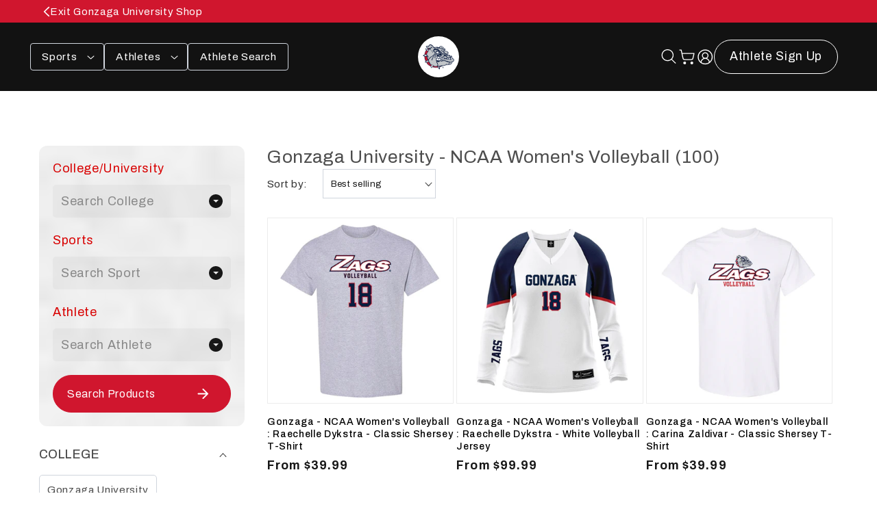

--- FILE ---
content_type: text/css
request_url: https://athletesthread.com/cdn/shop/t/16/assets/app.css?v=36557511200382476141732631850
body_size: 3671
content:
*,:before,:after{--tw-border-spacing-x: 0;--tw-border-spacing-y: 0;--tw-translate-x: 0;--tw-translate-y: 0;--tw-rotate: 0;--tw-skew-x: 0;--tw-skew-y: 0;--tw-scale-x: 1;--tw-scale-y: 1;--tw-pan-x: ;--tw-pan-y: ;--tw-pinch-zoom: ;--tw-scroll-snap-strictness: proximity;--tw-gradient-from-position: ;--tw-gradient-via-position: ;--tw-gradient-to-position: ;--tw-ordinal: ;--tw-slashed-zero: ;--tw-numeric-figure: ;--tw-numeric-spacing: ;--tw-numeric-fraction: ;--tw-ring-inset: ;--tw-ring-offset-width: 0px;--tw-ring-offset-color: #fff;--tw-ring-color: rgb(59 130 246 / .5);--tw-ring-offset-shadow: 0 0 #0000;--tw-ring-shadow: 0 0 #0000;--tw-shadow: 0 0 #0000;--tw-shadow-colored: 0 0 #0000;--tw-blur: ;--tw-brightness: ;--tw-contrast: ;--tw-grayscale: ;--tw-hue-rotate: ;--tw-invert: ;--tw-saturate: ;--tw-sepia: ;--tw-drop-shadow: ;--tw-backdrop-blur: ;--tw-backdrop-brightness: ;--tw-backdrop-contrast: ;--tw-backdrop-grayscale: ;--tw-backdrop-hue-rotate: ;--tw-backdrop-invert: ;--tw-backdrop-opacity: ;--tw-backdrop-saturate: ;--tw-backdrop-sepia: ;--tw-contain-size: ;--tw-contain-layout: ;--tw-contain-paint: ;--tw-contain-style: }::backdrop{--tw-border-spacing-x: 0;--tw-border-spacing-y: 0;--tw-translate-x: 0;--tw-translate-y: 0;--tw-rotate: 0;--tw-skew-x: 0;--tw-skew-y: 0;--tw-scale-x: 1;--tw-scale-y: 1;--tw-pan-x: ;--tw-pan-y: ;--tw-pinch-zoom: ;--tw-scroll-snap-strictness: proximity;--tw-gradient-from-position: ;--tw-gradient-via-position: ;--tw-gradient-to-position: ;--tw-ordinal: ;--tw-slashed-zero: ;--tw-numeric-figure: ;--tw-numeric-spacing: ;--tw-numeric-fraction: ;--tw-ring-inset: ;--tw-ring-offset-width: 0px;--tw-ring-offset-color: #fff;--tw-ring-color: rgb(59 130 246 / .5);--tw-ring-offset-shadow: 0 0 #0000;--tw-ring-shadow: 0 0 #0000;--tw-shadow: 0 0 #0000;--tw-shadow-colored: 0 0 #0000;--tw-blur: ;--tw-brightness: ;--tw-contrast: ;--tw-grayscale: ;--tw-hue-rotate: ;--tw-invert: ;--tw-saturate: ;--tw-sepia: ;--tw-drop-shadow: ;--tw-backdrop-blur: ;--tw-backdrop-brightness: ;--tw-backdrop-contrast: ;--tw-backdrop-grayscale: ;--tw-backdrop-hue-rotate: ;--tw-backdrop-invert: ;--tw-backdrop-opacity: ;--tw-backdrop-saturate: ;--tw-backdrop-sepia: ;--tw-contain-size: ;--tw-contain-layout: ;--tw-contain-paint: ;--tw-contain-style: }*,:before,:after{box-sizing:border-box;border-width:0;border-style:solid;border-color:currentColor}:before,:after{--tw-content: ""}html,:host{line-height:1.5;-webkit-text-size-adjust:100%;-moz-tab-size:4;-o-tab-size:4;tab-size:4;font-family:ui-sans-serif,system-ui,sans-serif,"Apple Color Emoji","Segoe UI Emoji",Segoe UI Symbol,"Noto Color Emoji";font-feature-settings:normal;font-variation-settings:normal;-webkit-tap-highlight-color:transparent}body{margin:0;line-height:inherit}hr{height:0;color:inherit;border-top-width:1px}abbr:where([title]){-webkit-text-decoration:underline dotted;text-decoration:underline dotted}h1,h2,h3,h4,h5,h6{font-size:inherit;font-weight:inherit}a{color:inherit;text-decoration:inherit}b,strong{font-weight:bolder}code,kbd,samp,pre{font-family:ui-monospace,SFMono-Regular,Menlo,Monaco,Consolas,Liberation Mono,Courier New,monospace;font-feature-settings:normal;font-variation-settings:normal;font-size:1em}small{font-size:80%}sub,sup{font-size:75%;line-height:0;position:relative;vertical-align:baseline}sub{bottom:-.25em}sup{top:-.5em}table{text-indent:0;border-color:inherit;border-collapse:collapse}button,input,optgroup,select,textarea{font-family:inherit;font-feature-settings:inherit;font-variation-settings:inherit;font-size:100%;font-weight:inherit;line-height:inherit;letter-spacing:inherit;color:inherit;margin:0;padding:0}button,select{text-transform:none}button,input:where([type=button]),input:where([type=reset]),input:where([type=submit]){-webkit-appearance:button;background-color:transparent;background-image:none}:-moz-focusring{outline:auto}:-moz-ui-invalid{box-shadow:none}progress{vertical-align:baseline}::-webkit-inner-spin-button,::-webkit-outer-spin-button{height:auto}[type=search]{-webkit-appearance:textfield;outline-offset:-2px}::-webkit-search-decoration{-webkit-appearance:none}::-webkit-file-upload-button{-webkit-appearance:button;font:inherit}summary{display:list-item}blockquote,dl,dd,h1,h2,h3,h4,h5,h6,hr,figure,p,pre{margin:0}fieldset{margin:0;padding:0}legend{padding:0}ol,ul,menu{list-style:none;margin:0;padding:0}dialog{padding:0}textarea{resize:vertical}input::-moz-placeholder,textarea::-moz-placeholder{opacity:1;color:#9ca3af}input::placeholder,textarea::placeholder{opacity:1;color:#9ca3af}button,[role=button]{cursor:pointer}:disabled{cursor:default}img,svg,video,canvas,audio,iframe,embed,object{display:block;vertical-align:middle}img,video{max-width:100%;height:auto}[hidden]{display:none}.gen-fixed{position:fixed}.gen-absolute{position:absolute}.gen-relative{position:relative}.-gen-left-\[5px\]{left:-5px}.-gen-right-\[5px\]{right:-5px}.gen-bottom-0{bottom:0}.gen-left-0{left:0}.gen-left-1\/2{left:50%}.gen-right-0{right:0}.gen-right-\[20px\]{right:20px}.gen-top-0{top:0}.gen-top-1\/2{top:50%}.gen-z-0{z-index:0}.gen-z-10{z-index:10}.gen-z-\[-1\]{z-index:-1}.gen-z-\[0\]{z-index:0}.gen-z-\[1\]{z-index:1}.gen-z-\[2\]{z-index:2}.gen-m-5{margin:1.25rem}.gen-m-auto{margin:auto}.gen-mx-2{margin-left:.5rem;margin-right:.5rem}.gen-mx-auto{margin-left:auto;margin-right:auto}.gen-my-10{margin-top:2.5rem;margin-bottom:2.5rem}.gen-my-4{margin-top:1rem;margin-bottom:1rem}.gen-my-7{margin-top:1.75rem;margin-bottom:1.75rem}.gen-my-8{margin-top:2rem;margin-bottom:2rem}.gen-my-80{margin-top:80px;margin-bottom:80px}.gen-my-\[40px\]{margin-top:40px;margin-bottom:40px}.gen-my-auto{margin-top:auto;margin-bottom:auto}.\!gen-mt-5{margin-top:1.25rem!important}.\!gen-mt-\[30px\]{margin-top:30px!important}.gen-mb-10{margin-bottom:2.5rem}.gen-mb-12{margin-bottom:3rem}.gen-mb-14{margin-bottom:3.5rem}.gen-mb-3{margin-bottom:.75rem}.gen-mb-4{margin-bottom:1rem}.gen-mb-5{margin-bottom:1.25rem}.gen-mb-8{margin-bottom:2rem}.gen-mb-80{margin-bottom:80px}.gen-mb-\[12px\]{margin-bottom:12px}.gen-mb-\[20px\]{margin-bottom:20px}.gen-mb-\[40px\]{margin-bottom:40px}.gen-mb-\[50px\]{margin-bottom:50px}.gen-mb-\[60px\]{margin-bottom:60px}.gen-ml-\[250px\]{margin-left:250px}.gen-ml-\[290px\]{margin-left:290px}.gen-mr-5{margin-right:1.25rem}.gen-mt-10{margin-top:2.5rem}.gen-mt-12{margin-top:3rem}.gen-mt-16{margin-top:4rem}.gen-mt-4{margin-top:1rem}.gen-mt-5{margin-top:1.25rem}.gen-mt-7{margin-top:1.75rem}.gen-mt-8{margin-top:2rem}.gen-mt-80{margin-top:80px}.gen-mt-\[15px\]{margin-top:15px}.gen-mt-\[20px\]{margin-top:20px}.gen-mt-\[36px\]{margin-top:36px}.gen-mt-\[40px\]{margin-top:40px}.gen-mt-\[80px\]{margin-top:80px}.gen-block{display:block}.gen-flex{display:flex}.gen-inline-flex{display:inline-flex}.gen-grid{display:grid}.gen-hidden{display:none}.gen-aspect-square{aspect-ratio:1 / 1}.gen-h-1\/2{height:50%}.gen-h-5{height:1.25rem}.gen-h-6{height:1.5rem}.gen-h-8{height:2rem}.gen-h-\[100\%\]{height:100%}.gen-h-\[16px\]{height:16px}.gen-h-\[180px\]{height:180px}.gen-h-\[200px\]{height:200px}.gen-h-\[25px\]{height:25px}.gen-h-\[300px\]{height:300px}.gen-h-\[30px\]{height:30px}.gen-h-\[320px\]{height:320px}.gen-h-\[40px\]{height:40px}.gen-h-\[50px\]{height:50px}.gen-h-\[60px\]{height:60px}.gen-h-auto{height:auto}.gen-h-full{height:100%}.gen-h-\[150px\]{height:150px}.gen-h-\[170px\]{height:170px}.gen-max-h-\[200px\]{max-height:200px}.gen-max-h-\[480px\]{max-height:480px}.gen-max-h-\[calc\(100vh_-_51vh\)\]{max-height:49vh}.gen-max-h-full{max-height:100%}.gen-min-h-\[120px\]{min-height:120px}.gen-min-h-\[280px\]{min-height:280px}.gen-min-h-\[350px\]{min-height:350px}.gen-min-h-\[750px\]{min-height:750px}.gen-w-1\/2{width:50%}.gen-w-5{width:1.25rem}.gen-w-6{width:1.5rem}.gen-w-8{width:2rem}.gen-w-\[14\%\]{width:14%}.gen-w-\[15\%\]{width:15%}.gen-w-\[16px\]{width:16px}.gen-w-\[18\%\]{width:18%}.gen-w-\[250px\]{width:250px}.gen-w-\[25px\]{width:25px}.gen-w-\[26rem\]{width:26rem}.gen-w-\[300px\]{width:300px}.gen-w-\[30px\]{width:30px}.gen-w-\[320px\]{width:320px}.gen-w-\[40px\]{width:40px}.gen-w-\[50px\]{width:50px}.gen-w-\[60px\]{width:60px}.gen-w-\[70\%\]{width:70%}.gen-w-\[calc\(100\%_-_250px\)\]{width:calc(100% - 250px)}.gen-w-\[calc\(100\%_-_270px\)\]{width:calc(100% - 270px)}.gen-w-auto{width:auto}.gen-w-fit{width:-moz-fit-content;width:fit-content}.gen-w-full{width:100%}.gen-min-w-\[100px\]{min-width:100px}.gen-min-w-\[150px\]{min-width:150px}.gen-min-w-\[178px\]{min-width:178px}.gen-max-w-\[1100px\]{max-width:1100px}.gen-max-w-\[180px\]{max-width:180px}.gen-max-w-\[200px\]{max-width:200px}.gen-max-w-\[33\%\]{max-width:33%}.gen-max-w-\[38\%\]{max-width:38%}.gen-max-w-\[600px\]{max-width:600px}.gen-max-w-\[60px\]{max-width:60px}.gen-max-w-\[65\%\]{max-width:65%}.gen-max-w-\[90px\]{max-width:90px}.gen-max-w-\[950px\]{max-width:950px}.gen-max-w-\[980px\]{max-width:980px}.gen-max-w-full{max-width:100%}.gen-max-w-screen-xl{max-width:1250px}.gen-max-w-\[150px\]{max-width:150px}.gen-max-w-\[170px\]{max-width:170px}.-gen-translate-x-1\/2{--tw-translate-x: -50%;transform:translate(var(--tw-translate-x),var(--tw-translate-y)) rotate(var(--tw-rotate)) skew(var(--tw-skew-x)) skewY(var(--tw-skew-y)) scaleX(var(--tw-scale-x)) scaleY(var(--tw-scale-y))}.-gen-translate-y-1\/2{--tw-translate-y: -50%;transform:translate(var(--tw-translate-x),var(--tw-translate-y)) rotate(var(--tw-rotate)) skew(var(--tw-skew-x)) skewY(var(--tw-skew-y)) scaleX(var(--tw-scale-x)) scaleY(var(--tw-scale-y))}.-gen-rotate-90{--tw-rotate: -90deg;transform:translate(var(--tw-translate-x),var(--tw-translate-y)) rotate(var(--tw-rotate)) skew(var(--tw-skew-x)) skewY(var(--tw-skew-y)) scaleX(var(--tw-scale-x)) scaleY(var(--tw-scale-y))}.gen-rotate-180{--tw-rotate: 180deg;transform:translate(var(--tw-translate-x),var(--tw-translate-y)) rotate(var(--tw-rotate)) skew(var(--tw-skew-x)) skewY(var(--tw-skew-y)) scaleX(var(--tw-scale-x)) scaleY(var(--tw-scale-y))}.gen-rotate-90{--tw-rotate: 90deg;transform:translate(var(--tw-translate-x),var(--tw-translate-y)) rotate(var(--tw-rotate)) skew(var(--tw-skew-x)) skewY(var(--tw-skew-y)) scaleX(var(--tw-scale-x)) scaleY(var(--tw-scale-y))}.gen-cursor-pointer{cursor:pointer}.gen-grid-cols-1{grid-template-columns:repeat(1,minmax(0,1fr))}.gen-grid-cols-14{grid-template-columns:repeat(14,minmax(0,1fr))}.gen-grid-cols-2{grid-template-columns:repeat(2,minmax(0,1fr))}.gen-grid-cols-4{grid-template-columns:repeat(4,minmax(0,1fr))}.gen-grid-cols-5{grid-template-columns:repeat(5,minmax(0,1fr))}.gen-grid-cols-6{grid-template-columns:repeat(6,minmax(0,1fr))}.gen-grid-cols-custom-slider{grid-template-columns:360px minmax(400px,1fr)}.gen-flex-col{flex-direction:column}.gen-flex-wrap{flex-wrap:wrap}.gen-items-start{align-items:flex-start}.gen-items-center{align-items:center}.gen-items-baseline{align-items:baseline}.gen-justify-end{justify-content:flex-end}.gen-justify-center{justify-content:center}.gen-justify-between{justify-content:space-between}.gen-gap-14{gap:3.5rem}.gen-gap-2{gap:.5rem}.gen-gap-4{gap:1rem}.gen-gap-5{gap:1.25rem}.gen-gap-6{gap:1.5rem}.gen-gap-8{gap:2rem}.gen-gap-\[10px\]{gap:10px}.gen-gap-\[20px\]{gap:20px}.gen-gap-\[30px\]{gap:30px}.gen-overflow-hidden{overflow:hidden}.gen-overflow-y-auto{overflow-y:auto}.gen-overflow-x-hidden{overflow-x:hidden}.gen-whitespace-normal{white-space:normal}.gen-whitespace-nowrap{white-space:nowrap}.gen-rounded{border-radius:.25rem}.gen-rounded-\[12px\]{border-radius:12px}.gen-rounded-\[14px\]{border-radius:14px}.gen-rounded-\[20px\]{border-radius:20px}.gen-rounded-\[4px\]{border-radius:4px}.gen-rounded-full{border-radius:9999px}.gen-rounded-lg{border-radius:.5rem}.\!gen-border{border-width:1px!important}.\!gen-border-0{border-width:0px!important}.gen-border{border-width:1px}.gen-border-b{border-bottom-width:1px}.gen-border-b-\[0\]{border-bottom-width:0}.\!gen-border-\[\#D0D5DD\]{--tw-border-opacity: 1 !important;border-color:rgb(208 213 221 / var(--tw-border-opacity))!important}.gen-border-\[\#000000\]{--tw-border-opacity: 1;border-color:rgb(0 0 0 / var(--tw-border-opacity))}.gen-border-\[\#d80000\]{--tw-border-opacity: 1;border-color:rgb(216 0 0 / var(--tw-border-opacity))}.gen-border-\[\#ffffff47\]{border-color:#ffffff47}.gen-border-primary{--tw-border-opacity: 1;border-color:rgb(173 0 0 / var(--tw-border-opacity))}.gen-border-white{--tw-border-opacity: 1;border-color:rgb(255 255 255 / var(--tw-border-opacity))}.gen-border-b-\[\#ffffff47\]{border-bottom-color:#ffffff47}.gen-bg-\[\#1E1E1E\]{--tw-bg-opacity: 1;background-color:rgb(30 30 30 / var(--tw-bg-opacity))}.gen-bg-\[\#E6E6E6\]{--tw-bg-opacity: 1;background-color:rgb(230 230 230 / var(--tw-bg-opacity))}.gen-bg-\[\#F2F2F2\]{--tw-bg-opacity: 1;background-color:rgb(242 242 242 / var(--tw-bg-opacity))}.gen-bg-\[\#d80000\]{--tw-bg-opacity: 1;background-color:rgb(216 0 0 / var(--tw-bg-opacity))}.gen-bg-gray{--tw-bg-opacity: 1;background-color:rgb(128 128 128 / var(--tw-bg-opacity))}.gen-bg-primary{--tw-bg-opacity: 1;background-color:rgb(173 0 0 / var(--tw-bg-opacity))}.gen-bg-white{--tw-bg-opacity: 1;background-color:rgb(255 255 255 / var(--tw-bg-opacity))}.gen-object-contain{-o-object-fit:contain;object-fit:contain}.gen-object-cover{-o-object-fit:cover;object-fit:cover}.gen-object-center{-o-object-position:center;object-position:center}.gen-object-top{-o-object-position:top;object-position:top}.gen-p-2{padding:.5rem}.gen-p-4{padding:1rem}.gen-p-5{padding:1.25rem}.gen-p-\[12px\]{padding:12px}.gen-p-\[15px\]{padding:15px}.gen-p-\[20px\]{padding:20px}.gen-p-\[5px\]{padding:5px}.\!gen-py-\[100px\]{padding-top:100px!important;padding-bottom:100px!important}.gen-px-10{padding-left:2.5rem;padding-right:2.5rem}.gen-px-3{padding-left:.75rem;padding-right:.75rem}.gen-px-4{padding-left:1rem;padding-right:1rem}.gen-px-5{padding-left:1.25rem;padding-right:1.25rem}.gen-px-6{padding-left:1.5rem;padding-right:1.5rem}.gen-px-8{padding-left:2rem;padding-right:2rem}.gen-px-\[20px\]{padding-left:20px;padding-right:20px}.gen-px-\[22px\]{padding-left:22px;padding-right:22px}.gen-px-\[50px\]{padding-left:50px;padding-right:50px}.gen-px-\[60px\]{padding-left:60px;padding-right:60px}.gen-py-0{padding-top:0;padding-bottom:0}.gen-py-1{padding-top:.25rem;padding-bottom:.25rem}.gen-py-10{padding-top:2.5rem;padding-bottom:2.5rem}.gen-py-12{padding-top:3rem;padding-bottom:3rem}.gen-py-2{padding-top:.5rem;padding-bottom:.5rem}.gen-py-3{padding-top:.75rem;padding-bottom:.75rem}.gen-py-4{padding-top:1rem;padding-bottom:1rem}.gen-py-6{padding-top:1.5rem;padding-bottom:1.5rem}.gen-py-80{padding-top:80px;padding-bottom:80px}.gen-py-\[10px\]{padding-top:10px;padding-bottom:10px}.gen-py-\[20px\]{padding-top:20px;padding-bottom:20px}.gen-py-\[40px\]{padding-top:40px;padding-bottom:40px}.gen-py-\[80px\]{padding-top:80px;padding-bottom:80px}.\!gen-pl-10{padding-left:2.5rem!important}.\!gen-pr-\[16\.5px\]{padding-right:16.5px!important}.gen-pb-5{padding-bottom:1.25rem}.gen-pb-\[200px\]{padding-bottom:200px}.gen-pb-\[20px\]{padding-bottom:20px}.gen-pb-\[35\%\]{padding-bottom:35%}.gen-pl-10{padding-left:2.5rem}.gen-pl-\[20px\]{padding-left:20px}.gen-pl-\[30px\]{padding-left:30px}.gen-pr-5{padding-right:1.25rem}.gen-pr-6,.gen-pr-\[1\.5rem\]{padding-right:1.5rem}.gen-pt-10{padding-top:2.5rem}.gen-pt-5{padding-top:1.25rem}.gen-pt-\[10px\]{padding-top:10px}.gen-text-left{text-align:left}.gen-text-center{text-align:center}.gen-text-right{text-align:right}.\!gen-text-\[17px\]{font-size:17px!important}.gen-text-5xl{font-size:3rem;line-height:1}.gen-text-\[100px\]{font-size:100px}.gen-text-\[12px\]{font-size:12px}.gen-text-\[14px\]{font-size:14px}.gen-text-\[15px\]{font-size:15px}.gen-text-\[16px\]{font-size:16px}.gen-text-\[18px\]{font-size:18px}.gen-text-\[20px\]{font-size:20px}.gen-text-\[22px\]{font-size:22px}.gen-text-\[24px\]{font-size:24px}.gen-text-\[26px\]{font-size:26px}.gen-text-\[30px\]{font-size:30px}.gen-text-\[50px\]{font-size:50px}.gen-text-\[72px\]{font-size:72px}.gen-text-\[80px\]{font-size:80px}.gen-text-sm{font-size:.875rem;line-height:1.25rem}.gen-font-bold{font-weight:700}.gen-font-light{font-weight:300}.gen-font-medium{font-weight:500}.gen-font-normal{font-weight:400}.gen-font-semibold{font-weight:600}.gen-uppercase{text-transform:uppercase}.gen-capitalize{text-transform:capitalize}.gen-italic{font-style:italic}.gen-text-\[\#555555\]{--tw-text-opacity: 1;color:rgb(85 85 85 / var(--tw-text-opacity))}.gen-text-\[\#667085\]{--tw-text-opacity: 1;color:rgb(102 112 133 / var(--tw-text-opacity))}.gen-text-\[\#98A2B3\]{--tw-text-opacity: 1;color:rgb(152 162 179 / var(--tw-text-opacity))}.gen-text-\[\#D0D5DD\]{--tw-text-opacity: 1;color:rgb(208 213 221 / var(--tw-text-opacity))}.gen-text-\[\#E6E6E6\]{--tw-text-opacity: 1;color:rgb(230 230 230 / var(--tw-text-opacity))}.gen-text-\[\#FFFFFF\]{--tw-text-opacity: 1;color:rgb(255 255 255 / var(--tw-text-opacity))}.gen-text-black{--tw-text-opacity: 1;color:rgb(0 0 0 / var(--tw-text-opacity))}.gen-text-button{--tw-text-opacity: 1;color:rgb(216 0 0 / var(--tw-text-opacity))}.gen-text-primary{--tw-text-opacity: 1;color:rgb(173 0 0 / var(--tw-text-opacity))}.gen-text-secondary{--tw-text-opacity: 1;color:rgb(30 30 30 / var(--tw-text-opacity))}.gen-text-tertiary{--tw-text-opacity: 1;color:rgb(23 23 23 / var(--tw-text-opacity))}.gen-text-white{--tw-text-opacity: 1;color:rgb(255 255 255 / var(--tw-text-opacity))}.gen-underline{text-decoration-line:underline}.gen-underline-offset-\[6px\]{text-underline-offset:6px}.gen-opacity-\[\.67\]{opacity:.67}.gen-invert{--tw-invert: invert(100%);filter:var(--tw-blur) var(--tw-brightness) var(--tw-contrast) var(--tw-grayscale) var(--tw-hue-rotate) var(--tw-invert) var(--tw-saturate) var(--tw-sepia) var(--tw-drop-shadow)}.hover\:gen-text-\[\#d80000\]:hover{--tw-text-opacity: 1;color:rgb(216 0 0 / var(--tw-text-opacity))}.hover\:gen-underline:hover{text-decoration-line:underline}@media (min-width: 750px){.md\:gen-block{display:block}.md\:gen-w-auto{width:auto}.md\:gen-text-left{text-align:left}.md\:gen-text-\[15px\]{font-size:15px}}@media (min-width: 990px){.lg\:gen-grid-cols-3{grid-template-columns:repeat(3,minmax(0,1fr))}.lg\:gen-border-0{border-width:0px}}@media (min-width: 1250px){.xl\:gen-grid-cols-5{grid-template-columns:repeat(5,minmax(0,1fr))}}@media (max-width: 1540px){.screen-1540\:gen-hidden{display:none}.screen-1540\:gen-h-\[900px\]{height:900px}.screen-1540\:gen-max-w-\[23\%\]{max-width:23%}.screen-1540\:gen-max-w-\[90\%\]{max-width:90%}.screen-1540\:gen-grid-cols-1{grid-template-columns:repeat(1,minmax(0,1fr))}.screen-1540\:gen-justify-center{justify-content:center}}@media (max-width: 1440px){.screen-1440\:gen-w-\[18\%\]{width:18%}.screen-1440\:gen-w-\[22\%\]{width:22%}.screen-1440\:gen-text-\[60px\]{font-size:60px}}@media (max-width: 1400px){.screen-1400\:gen-h-\[130px\]{height:130px}.screen-1400\:gen-h-\[150px\]{height:150px}.screen-1400\:gen-h-\[120px\]{height:120px}.screen-1400\:gen-max-h-\[150px\]{max-height:150px}.screen-1400\:gen-max-w-\[130px\]{max-width:130px}.screen-1400\:gen-max-w-\[150px\]{max-width:150px}.screen-1400\:gen-max-w-\[120px\]{max-width:120px}.screen-1400\:gen-grid-cols-4{grid-template-columns:repeat(4,minmax(0,1fr))}.screen-1400\:gen-py-\[40px\]{padding-top:40px;padding-bottom:40px}}@media (max-width: 1250px){.screen-1250\:gen-h-0{height:0px}.screen-1250\:gen-w-\[22\%\]{width:22%}.screen-1250\:gen-w-\[26\%\]{width:26%}.screen-1250\:gen-grid-cols-3{grid-template-columns:repeat(3,minmax(0,1fr))}.screen-1250\:gen-flex-col{flex-direction:column}.screen-1250\:gen-items-start{align-items:flex-start}.screen-1250\:gen-text-\[18px\]{font-size:18px}.screen-1250\:gen-text-\[58px\]{font-size:58px}.screen-1250\:gen-text-\[60px\]{font-size:60px}.screen-1250\:gen-text-\[80px\]{font-size:80px}}@media (max-width: 1140px){.screen-1140\:gen-h-\[900px\]{height:900px}.screen-1140\:gen-grid-cols-1{grid-template-columns:repeat(1,minmax(0,1fr))}.screen-1140\:gen-items-center{align-items:center}}@media (max-width: 1050px){.screen-1050\:gen-h-\[900px\]{height:900px}.screen-1050\:gen-grid-cols-3{grid-template-columns:repeat(3,minmax(0,1fr))}.screen-1050\:gen-text-\[16px\]{font-size:16px}.screen-1050\:gen-text-\[38px\]{font-size:38px}}@media (max-width: 990px){.screen-990\:gen-w-\[26\%\]{width:26%}.screen-990\:gen-max-w-\[33\%\]{max-width:33%}}@media (max-width: 950px){.screen-950\:gen-hidden{display:none}.screen-950\:gen-grid-cols-12{grid-template-columns:repeat(12,minmax(0,1fr))}}@media (max-width: 880px){.screen-880\:gen-grid-cols-1{grid-template-columns:repeat(1,minmax(0,1fr))}.screen-880\:gen-grid-cols-2{grid-template-columns:repeat(2,minmax(0,1fr))}.screen-880\:gen-py-10{padding-top:2.5rem;padding-bottom:2.5rem}}@media (max-width: 850px){.screen-850\:gen-block{display:block}.screen-850\:gen-hidden{display:none}.screen-850\:gen-justify-center{justify-content:center}.screen-850\:gen-p-\[20px\]{padding:20px}}@media (max-width: 768px){.screen-768\:gen-order-2{order:2}.screen-768\:gen-order-3{order:3}.screen-768\:gen-mx-auto{margin-left:auto;margin-right:auto}.screen-768\:gen-my-10{margin-top:2.5rem;margin-bottom:2.5rem}.screen-768\:gen-my-4{margin-top:1rem;margin-bottom:1rem}.screen-768\:gen-my-5{margin-top:1.25rem;margin-bottom:1.25rem}.screen-768\:gen-my-\[40px\]{margin-top:40px;margin-bottom:40px}.screen-768\:gen-mb-10{margin-bottom:2.5rem}.screen-768\:gen-mb-7{margin-bottom:1.75rem}.screen-768\:gen-mb-8{margin-bottom:2rem}.screen-768\:gen-mb-\[40px\]{margin-bottom:40px}.screen-768\:gen-mt-10{margin-top:2.5rem}.screen-768\:gen-mt-4{margin-top:1rem}.screen-768\:gen-mt-5{margin-top:1.25rem}.screen-768\:gen-mt-\[20px\]{margin-top:20px}.screen-768\:gen-mt-\[40px\]{margin-top:40px}.screen-768\:gen-mt-\[60px\]{margin-top:60px}.screen-768\:gen-flex{display:flex}.screen-768\:gen-hidden{display:none}.screen-768\:gen-h-\[100px\]{height:100px}.screen-768\:gen-h-\[1100px\]{height:1100px}.screen-768\:gen-h-\[70px\]{height:70px}.screen-768\:gen-max-h-\[100px\]{max-height:100px}.screen-768\:gen-max-h-\[400px\]{max-height:400px}.screen-768\:gen-w-\[46\%\]{width:46%}.screen-768\:gen-w-\[48\%\]{width:48%}.screen-768\:gen-max-w-\[100px\]{max-width:100px}.screen-768\:gen-max-w-\[40\%\]{max-width:40%}.screen-768\:gen-max-w-\[70px\]{max-width:70px}.screen-768\:gen-max-w-full{max-width:100%}.screen-768\:gen-grid-cols-1{grid-template-columns:repeat(1,minmax(0,1fr))}.screen-768\:gen-grid-cols-2{grid-template-columns:repeat(2,minmax(0,1fr))}.screen-768\:gen-grid-cols-8{grid-template-columns:repeat(8,minmax(0,1fr))}.screen-768\:gen-flex-col{flex-direction:column}.screen-768\:gen-gap-0{gap:0px}.screen-768\:gen-gap-5{gap:1.25rem}.screen-768\:gen-px-\[30px\]{padding-left:30px;padding-right:30px}.screen-768\:gen-py-10{padding-top:2.5rem;padding-bottom:2.5rem}.screen-768\:gen-text-center{text-align:center}.screen-768\:gen-text-4xl{font-size:2.25rem;line-height:2.5rem}.screen-768\:gen-text-\[45px\]{font-size:45px}.screen-768\:gen-text-\[50px\]{font-size:50px}}@media (max-width: 750px){.screen-750\:gen-min-h-\[720px\]{min-height:720px}.screen-750\:gen-justify-center{justify-content:center}.screen-750\:gen-gap-6{gap:1.5rem}.screen-750\:gen-px-7{padding-left:1.75rem;padding-right:1.75rem}.screen-750\:gen-py-4{padding-top:1rem;padding-bottom:1rem}.screen-750\:gen-pb-\[100px\]{padding-bottom:100px}.screen-750\:gen-text-\[16px\]{font-size:16px}.screen-750\:gen-text-\[32px\]{font-size:32px}}@media (max-width: 640px){.screen-640\:gen-text-\[20px\]{font-size:20px}.screen-640\:gen-text-\[28px\]{font-size:28px}}@media (max-width: 540px){.screen-540\:gen-mt-\[20px\]{margin-top:20px}.screen-540\:gen-max-w-\[50px\]{max-width:50px}.screen-540\:gen-gap-\[8px\]{gap:8px}.screen-540\:gen-py-\[20px\]{padding-top:20px;padding-bottom:20px}.screen-540\:gen-text-\[16px\]{font-size:16px}.screen-540\:gen-text-\[40px\]{font-size:40px}}@media (max-width: 480px){.screen-480\:gen-mb-\[30px\]{margin-bottom:30px}.screen-480\:gen-h-\[1100px\]{height:1100px}.screen-480\:gen-min-h-\[300px\]{min-height:300px}.screen-480\:gen-max-w-\[50\%\]{max-width:50%}.screen-480\:gen-text-\[14px\]{font-size:14px}.screen-480\:gen-text-\[32px\]{font-size:32px}}
/*# sourceMappingURL=/cdn/shop/t/16/assets/app.css.map?v=36557511200382476141732631850 */


--- FILE ---
content_type: text/css
request_url: https://athletesthread.com/cdn/shop/t/16/assets/component-cart.css?v=168354775302414108311732631850
body_size: 415
content:
.cart{position:relative;display:block}.cart__empty-text,.is-empty .cart__contents,cart-items.is-empty .title-wrapper-with-link,.is-empty .cart__footer{display:none}.is-empty .cart__empty-text,.is-empty .cart__warnings{display:block}.cart__warnings{display:none;text-align:center;padding:3rem 0 1rem}.cart__empty-text{margin:4.5rem 0 2rem}.cart__contents>*+*{margin-top:2.5rem}.cart__login-title{margin:5.5rem 0 .5rem}.cart__login-paragraph{margin-top:.8rem}.cart__login-paragraph a{font-size:inherit}@media screen and (min-width: 990px){.cart__warnings{padding:7rem 0 1rem}.cart__empty-text{margin:0 0 3rem}}cart-items{display:block}.cart__items{position:relative;padding-bottom:3rem;border-bottom:.1rem solid rgba(var(--color-foreground),.08)}.cart__items--disabled{pointer-events:none}.cart__footer{padding:4rem 0 0}#main-cart-footer .cart__footer{background-color:#f8f8f8;padding:2rem 0}.cart__footer-wrapper:last-child .cart__footer{padding-bottom:5rem}.cart__footer>div:only-child{margin-left:auto}.cart__footer .discounts{margin-top:1rem}.cart__note{height:fit-content}.cart__note label{display:flex;align-items:flex-end;position:absolute;line-height:1;height:1.8rem;top:-3rem;color:rgba(var(--color-foreground),.75)}.cart__note .field__input{height:100%;position:relative;border-radius:var(--inputs-radius);padding:1rem 2rem}.cart__note .text-area{resize:vertical}.cart__note:after,.cart__note:hover.cart__note:after,.cart__note:before,.cart__note:hover.cart__note:before,.cart__note .field__input:focus,.cart__note .field__input{border-bottom-right-radius:0}@media screen and (min-width: 750px){.cart__items{grid-column-start:1;grid-column-end:3;padding-bottom:4rem}.cart__contents>*+*{margin-top:0}.cart__items+.cart__footer{grid-column:2}.cart__footer{display:flex;flex-direction:column;border:0}.cart__footer-wrapper:last-child{padding-top:0}.cart__footer>*{width:100%}}.cart__ctas button{width:100%}#main-cart-footer .cart__ctas button{background-color:#171717}.cart__ctas>*:not(noscript:first-child)+*{margin-top:0rem}.cart__update-button{margin-bottom:1rem}.cart__blocks .cart__dynamic-checkout-buttons{max-width:100%;width:100%;padding:0 2rem;margin-top:1rem!important}.cart__blocks .shopify-cleanslate .Vru56DW5IUIiRpxbGTDg{flex-basis:100%!important;-webkit-flex-basis:100%!important;margin:0!important}.cart__dynamic-checkout-buttons .shopify-cleanslate .p28_J2fRvZNDqyZkZ2H9{margin:0!important}.cart__blocks>*+*{margin-top:2.5rem}.cart__dynamic-checkout-buttons div[role=button]{border-radius:var(--buttons-radius-outset)!important}.cart-note__label{display:inline-block;margin-bottom:1rem;line-height:calc(1 + 1 / var(--font-body-scale))}.tax-note{margin:2.2rem 0 0rem auto;padding:2rem;text-align:center;display:block;border-top:1px solid #e8e8e8}.cart-button{background-color:#171717;text-transform:uppercase}.cart__ctas{text-align:center;margin-top:0}.cart__footer .summary__title,.cart__footer .totals,.cart__footer .totals__subtotal{color:#171717;font-weight:500}.order-title{padding-bottom:2rem;border-bottom:.1rem solid #e8e8e8}.drawer__footer .cart__ctas{display:flex;gap:1rem;justify-content:center;margin-bottom:2rem}.cart-drawer__footer .tax-note{padding:1rem 0}@media screen and (min-width: 750px){.cart-note{max-width:35rem}.cart__update-button{margin-bottom:0;margin-right:.8rem}.tax-note{text-align:left}[data-shopify-buttoncontainer]{justify-content:flex-end}}@media screen and (min-width: 1150px){.t-cart{display:grid;grid-template-columns:1.3fr .7fr;max-width:var(--container_width);width:100%;padding-inline:4rem;margin:auto;box-sizing:border-box;align-items:flex-start;margin-top:6rem;gap:40px}.t-cart .f-collection{grid-area:2 / 1 / 3 / 3}.t-cart .page-width{padding:0}}@media screen and (max-width: 768px){.drawer__footer .cart__ctas{flex-wrap:wrap}.drawer__footer .cart__ctas .button{width:100%}}
/*# sourceMappingURL=/cdn/shop/t/16/assets/component-cart.css.map?v=168354775302414108311732631850 */


--- FILE ---
content_type: text/css
request_url: https://athletesthread.com/cdn/shop/t/16/assets/component-totals.css?v=43572851979973931651732631850
body_size: -671
content:
.totals{display:flex;justify-content:space-between}.totals>*{font-size:1.6rem;margin:0}.totals>h2{font-size:calc(var(--font-heading-scale) * 1.6rem)}.totals *{line-height:1}.totals>*+*{margin-left:2rem}.totals__subtotal-value{font-size:1.8rem}.cart__ctas+.totals{margin-top:2rem}
/*# sourceMappingURL=/cdn/shop/t/16/assets/component-totals.css.map?v=43572851979973931651732631850 */


--- FILE ---
content_type: text/css
request_url: https://athletesthread.com/cdn/shop/t/16/assets/atc-header-search.css?v=131002865784758738371732631850
body_size: -165
content:
.com__error__wrp{width:100%;color:#d80000;font-size:16px;margin-top:12px}.com__btn{width:260px;color:#fff;border:0;align-items:center;background-color:#d0162e;border-radius:50px;cursor:pointer;font-size:22px;font-weight:400;display:inline-block;border:1px solid #d0162e;transition:all .2s ease-in-out}.com__btn:disabled{background-color:#ccc;color:#666;cursor:not-allowed;border:1px solid #cccccc;color:#fff}.com__btn:hover{background:transparent;border:1px solid #171717;color:#171717}.com__btn:disabled:hover{background-color:#ccc;border:1px solid #cccccc;color:#fff}.com__btn:hover path{fill:#171717}.com__btn:disabled:hover path{fill:#fff}.com__btn__cnt{display:flex;padding:14px 20px;font-size:16px;justify-content:space-between;align-items:center}.com__btn__ncd{padding:0;border:0;background:transparent;font-size:18px;text-decoration:underline;cursor:pointer}.com__btn__ncd__wrp{display:flex;align-items:center;gap:10px;margin-top:10px;height:30px}.combobox:last-child{border-right:0}.combobox__label{color:#d80000;font-size:18px;margin:0 0 10px;display:block}.custom-value-container{padding-left:0!important}#atc-header-search input:focus-visible{box-shadow:none}.hcom__box__wrp{width:100%}.hcom__box__wrp .combobox{width:100%;border:none;margin-bottom:20px;min-width:100%;padding:0}.hcom__search__wrp{flex-direction:column;display:flex;justify-content:center;align-items:center}.hcom__container .com__error__wrp{text-align:center;width:100%;margin:20px auto;display:block}#atc-header-search .com__btn__ncd__wrp{margin:20px auto 0;text-align:center;justify-content:center;display:flex}#atc-header-search .com__container{background-color:transparent;padding:0 20px}#atc-page-search{max-width:850px;margin:auto}
/*# sourceMappingURL=/cdn/shop/t/16/assets/atc-header-search.css.map?v=131002865784758738371732631850 */


--- FILE ---
content_type: text/css
request_url: https://athletesthread.com/cdn/shop/t/16/assets/component-pagination.css?v=137143970256875936321732631850
body_size: -247
content:
.pagination-wrapper{margin-top:4rem;padding:2rem;background-color:#e4e7ec;border-radius:4px}@media screen and (min-width: 990px){.pagination-wrapper{margin-top:5rem}}.pagination__list{display:flex;flex-wrap:wrap;justify-content:space-between;align-items:center}.pagination__item.pagination__item-arrow{background-color:#fff;border:1px solid #d0d5dd;display:flex;align-items:center;grid-gap:5px;border-radius:4px;padding:5px 15px;min-width:30px}.pagination__item--prev .arrow-prev{transform:rotate(180deg)}.pagination-number-wrap{display:flex;justify-content:center;align-items:center}.pagination__item{color:rgb(var(--color-foreground));display:flex;justify-content:center;align-items:center;position:relative;width:100%;text-decoration:none;min-width:45px;height:45px}a.pagination__item:hover:after{height:.1rem}.pagination__item .icon-caret{height:.6rem}.pagination__item--current{background-color:#d0d5dd;color:gray;border-radius:100%}.pagination__item-disabled{opacity:.5;pointer-events:none}.pagination__item--next .icon{margin-left:-.2rem;transform:rotate(90deg)}.pagination__item--next:hover .icon{transform:rotate(90deg) scale(1.07)}.pagination__item--prev .icon{margin-right:-.2rem;transform:rotate(-90deg)}.pagination__item--prev:hover .icon{transform:rotate(-90deg) scale(1.07)}.pagination__item-arrow:hover:after{display:none}@media screen and (max-width: 950px){.pn-btn-text{display:none}}@media screen and (max-width: 850px){.pagination__item{min-width:40px;height:40px;font-size:14px}.pagination__item.pagination__item-arrow{padding:5px;height:30px}.pagination-number-wrap{gap:5px}}@media screen and (max-width: 650px){.pagination__item{min-width:30px;height:30px;font-size:14px}.pagination__item.pagination__item-arrow{padding:0}}
/*# sourceMappingURL=/cdn/shop/t/16/assets/component-pagination.css.map?v=137143970256875936321732631850 */


--- FILE ---
content_type: text/javascript
request_url: https://athletesthread.com/cdn/shop/t/16/assets/facets.js?v=136869635505633225391732631850
body_size: 3828
content:
Shopify.money_format="${{amount}}";class FacetFiltersForm extends HTMLElement{constructor(){super(),this.onActiveFilterClick=this.onActiveFilterClick.bind(this),this.debouncedOnSubmit=debounce(event=>{this.onSubmitHandler(event)},500),this.querySelector("form").addEventListener("input",this.debouncedOnSubmit.bind(this));const facetWrapper=this.querySelector("#FacetsWrapperDesktop");facetWrapper&&facetWrapper.addEventListener("keyup",onKeyUpEscape)}static setListeners(){const onHistoryChange=event=>{const searchParams=event.state?event.state.searchParams:FacetFiltersForm.searchParamsInitial;searchParams!==FacetFiltersForm.searchParamsPrev&&FacetFiltersForm.renderPage(searchParams,null,!1)};window.addEventListener("popstate",onHistoryChange)}static toggleActiveFacets(disable=!0){document.querySelectorAll(".js-facet-remove").forEach(element=>{element.classList.toggle("disabled",disable)})}static renderPage(searchParams,event,updateURLHash=!0){FacetFiltersForm.searchParamsPrev=searchParams;const sections=FacetFiltersForm.getSections(),countContainer=document.getElementById("ProductCount"),countContainerDesktop=document.getElementById("ProductCountDesktop");document.getElementById("ProductGridContainer").querySelector(".collection").classList.add("loading"),countContainer&&countContainer.classList.add("loading"),countContainerDesktop&&countContainerDesktop.classList.add("loading"),sections.forEach(section=>{const url=`${window.location.pathname}?section_id=${section.section}&${searchParams}`,filterDataUrl=element=>element.url===url;FacetFiltersForm.filterData.some(filterDataUrl)?FacetFiltersForm.renderSectionFromCache(filterDataUrl,event):FacetFiltersForm.renderSectionFromFetch(url,event)}),updateURLHash&&FacetFiltersForm.updateURLHash(searchParams)}static renderSectionFromFetch(url,event){fetch(url).then(response=>response.text()).then(responseText=>{const html=responseText;FacetFiltersForm.filterData=[...FacetFiltersForm.filterData,{html,url}],FacetFiltersForm.renderFilters(html,event),FacetFiltersForm.renderProductGridContainer(html),typeof initializeScrollAnimationTrigger=="function"&&initializeScrollAnimationTrigger(html.innerHTML)})}static renderSectionFromCache(filterDataUrl,event){const html=FacetFiltersForm.filterData.find(filterDataUrl).html;FacetFiltersForm.renderFilters(html,event),FacetFiltersForm.renderProductGridContainer(html),typeof initializeScrollAnimationTrigger=="function"&&initializeScrollAnimationTrigger(html.innerHTML)}static renderProductGridContainer(html){document.getElementById("ProductGridContainer").innerHTML=new DOMParser().parseFromString(html,"text/html").getElementById("ProductGridContainer").innerHTML,document.getElementById("ProductGridContainer").querySelectorAll(".scroll-trigger").forEach(element=>{element.classList.add("scroll-trigger")})}static renderProductCount(html){const count=new DOMParser().parseFromString(html,"text/html").getElementById("ProductCount").innerHTML,container=document.getElementById("ProductCount"),containerDesktop=document.getElementById("ProductCountDesktop");container.innerHTML=count,container.classList.remove("loading"),containerDesktop&&(containerDesktop.innerHTML=count,containerDesktop.classList.remove("loading"))}static renderFilters(html,event){const parsedHTML=new DOMParser().parseFromString(html,"text/html"),facetDetailsElements=parsedHTML.querySelectorAll("#FacetFiltersForm .js-filter, #FacetFiltersFormMobile .js-filter, #FacetFiltersPillsForm .js-filter"),matchesIndex=element=>{const jsFilter=event?event.target.closest(".js-filter"):void 0;return jsFilter?element.dataset.index===jsFilter.dataset.index:!1},facetsToRender=Array.from(facetDetailsElements).filter(element=>!matchesIndex(element)),countsToRender=Array.from(facetDetailsElements).find(matchesIndex);try{facetsToRender.forEach(element=>{document.querySelector(`.js-filter[data-index="${element.dataset.index}"]`).innerHTML=element.innerHTML})}catch(error){console.error("An error occurred: ",error),location.reload()}FacetFiltersForm.renderActiveFacets(parsedHTML),FacetFiltersForm.renderAdditionalElements(parsedHTML),countsToRender&&FacetFiltersForm.renderCounts(countsToRender,event.target.closest(".js-filter"))}static renderActiveFacets(html){[".active-facets-mobile",".active-facets-desktop"].forEach(selector=>{const activeFacetsElement=html.querySelector(selector);activeFacetsElement&&(document.querySelector(selector).innerHTML=activeFacetsElement.innerHTML)}),FacetFiltersForm.toggleActiveFacets(!1)}static renderAdditionalElements(html){[".mobile-facets__open",".mobile-facets__count",".sorting"].forEach(selector=>{html.querySelector(selector)&&(document.querySelector(selector).innerHTML=html.querySelector(selector).innerHTML)})}static renderCounts(source,target){const targetElement=target.querySelector(".facets__selected"),sourceElement=source.querySelector(".facets__selected"),targetElementAccessibility=target.querySelector(".facets__summary"),sourceElementAccessibility=source.querySelector(".facets__summary");sourceElement&&targetElement&&(target.querySelector(".facets__selected").outerHTML=source.querySelector(".facets__selected").outerHTML),targetElementAccessibility&&sourceElementAccessibility&&(target.querySelector(".facets__summary").outerHTML=source.querySelector(".facets__summary").outerHTML)}static updateURLHash(searchParams){history.pushState({searchParams},"",`${window.location.pathname}${searchParams&&"?".concat(searchParams)}`)}static getSections(){return[{section:document.getElementById("product-grid").dataset.id}]}createSearchParams(form){const formData=new FormData(form);return new URLSearchParams(formData).toString()}onSubmitForm(searchParams,event){FacetFiltersForm.renderPage(searchParams,event)}onSubmitHandler(event){event.preventDefault();const sortFilterForms=document.querySelectorAll("facet-filters-form form");if(event.srcElement.className=="mobile-facets__checkbox"){const searchParams=this.createSearchParams(event.target.closest("form"));this.onSubmitForm(searchParams,event)}else{const forms=[],isMobile=event.target.closest("form").id==="FacetFiltersFormMobile";sortFilterForms.forEach(form=>{isMobile?form.id==="FacetFiltersFormMobile"&&forms.push(this.createSearchParams(form)):(form.id==="FacetSortForm"||form.id==="FacetFiltersForm"||form.id==="FacetSortDrawerForm")&&(document.querySelectorAll(".no-js-list").forEach(el=>el.remove()),forms.push(this.createSearchParams(form)))}),this.onSubmitForm(forms.join("&"),event)}console.log("event.target.dataset.label :>> ",event.target.dataset.label),(event.target.dataset.label=="Size"||event.target.dataset.label=="Product Material"||event.target.dataset.label=="Sport"||event.target.dataset.label=="Athlete"||event.target.dataset.label=="Product type")&&event.target.parentElement.classList.toggle("active-filter"),event.target.dataset.label=="Color"&&event.target.parentElement.classList.toggle("facet-checkbox--color")}onActiveFilterClick(event){event.preventDefault(),FacetFiltersForm.toggleActiveFacets();const url=event.currentTarget.href.indexOf("?")==-1?"":event.currentTarget.href.slice(event.currentTarget.href.indexOf("?")+1);FacetFiltersForm.renderPage(url)}}FacetFiltersForm.filterData=[],FacetFiltersForm.searchParamsInitial=window.location.search.slice(1),FacetFiltersForm.searchParamsPrev=window.location.search.slice(1),customElements.define("facet-filters-form",FacetFiltersForm),FacetFiltersForm.setListeners(),Shopify.formatMoney=function(cents,format){console.log("-----------------------------------"),console.log(cents,format),typeof cents=="string"&&(cents=cents.replace(".",""));var value="",placeholderRegex=/\{\{\s*(\w+)\s*\}\}/,formatString=format||this.money_format;console.log(this.money_format);function defaultOption(opt,def){return typeof opt>"u"?def:opt}function formatWithDelimiters(number,precision,thousands,decimal){if(precision=defaultOption(precision,2),thousands=defaultOption(thousands,","),decimal=defaultOption(decimal,"."),isNaN(number)||number==null)return 0;number=(number/100).toFixed(precision);var parts=number.split("."),dollars=parts[0].replace(/(\d)(?=(\d\d\d)+(?!\d))/g,"$1"+thousands),cents2=parts[1]?decimal+parts[1]:"";return dollars+cents2}switch(formatString.match(placeholderRegex)[1]){case"amount":value=formatWithDelimiters(cents,2);break;case"amount_no_decimals":value=formatWithDelimiters(cents,0);break;case"amount_with_comma_separator":value=formatWithDelimiters(cents,2,".",",");break;case"amount_no_decimals_with_comma_separator":value=formatWithDelimiters(cents,0,".",",");break;case"amount_with_apostrophe_separator":value=formatWithDelimiters(cents,2,"'",".");break}return formatString.replace(placeholderRegex,value)};class PriceRange extends HTMLElement{constructor(){super(),this.priceSlider=document.querySelector("price-slider"),this.querySelectorAll("input").forEach(element=>element.addEventListener("change",this.onRangeChange.bind(this))),this.setMinAndMaxValues()}onRangeChange(event){this.adjustToValidValues(event.currentTarget),this.setMinAndMaxValues()}setMinAndMaxValues(){const inputs=this.querySelectorAll("input"),minInput=inputs[0],maxInput=inputs[1];maxInput.value&&minInput.setAttribute("max",maxInput.value),minInput.value&&maxInput.setAttribute("min",minInput.value),minInput.value===""&&maxInput.setAttribute("min",0),maxInput.value===""&&minInput.setAttribute("max",maxInput.getAttribute("max"))}adjustToValidValues(input){const value=Number(input.value),min=Number(input.getAttribute("min")),max=Number(input.getAttribute("max"));let wasAdjusted=!1;value<min&&(input.value=min,wasAdjusted=!0),value>max&&(input.value=max,wasAdjusted=!0),wasAdjusted&&this.priceSlider&&this.priceSlider.onFormInput()}}customElements.define("price-range",PriceRange);class PriceSlider extends HTMLElement{constructor(){super(),this.enableSteps=!1,this.form=this.closest("facet-filters-form"),this.formAction=this.form.querySelector("form"),this.priceRange=this.form.querySelector("price-range"),this.inputs=this.priceRange.querySelectorAll("input"),this.fromInput=this.inputs[0],this.toInput=this.inputs[1],this.wrapper=this.querySelector(".price-slider__wrapper"),this.min=this.querySelector(".price-slider__min"),this.max=this.querySelector(".price-slider__max"),this.bar=this.querySelector(".price-slider__bar"),this.barOutput=this.querySelector(".price-slider__bar-output"),this.sideBarOutput=this.querySelector(".price-slider__side-bar-output"),this.fromSideOutput=this.querySelector(".price-slider__side-from-output"),this.toSideOutput=this.querySelector(".price-slider__side-to-output"),this.fromButton=this.querySelector(".price-slider__button-from"),this.fromButtonOutput=this.querySelector(".price-slider__button-from-output"),this.toButton=this.querySelector(".price-slider__button-to"),this.toButtonOutput=this.querySelector(".price-slider__button-to-output"),this.showCoins=this.priceRange.dataset.showCoins,this.step=Number(this.priceRange.dataset.step),this.saveStartValues(),this.saveStartPercents(),this.calculateStepValues(),this.onResize(),window.addEventListener("MutationObserver",this.onResize.bind(this)),window.addEventListener("resize",this.onResize.bind(this)),this.classList.add("price-slider--initialized"),[this.fromButton,this.toButton].forEach(element=>element.addEventListener("mousedown",this.onButtonMousedown.bind(this,element))),document.body.addEventListener("mouseup",this.onBodyMouseup.bind(this)),document.body.addEventListener("mousemove",this.onBodyMousemove.bind(this)),this.formAction.addEventListener("input",this.onFormInput.bind(this))}onResize(){this.calculateSizes(),this.updateOutputsPositions()}onButtonMousedown(element,event){event.preventDefault(),event.stopPropagation(),this.wasChanged=!1,this.changeStatus(!0,element),this.saveStartButtonEventData(event)}onBodyMouseup(){this.isDragged&&(this.wasChanged&&(this.disableOnFormInput=!0,this.disableSlider(),this.saveDraggedButtonPercent(),this.triggerOnInputEvents()),this.changeStatus(!1))}onBodyMousemove(event){if(!this.isDragged)return;const resultDraggedPercent=this.calculateDraggedButtonPosition(event);this.lastUpdatedDraggedPercent!==resultDraggedPercent&&(this.lastUpdatedDraggedPercent=resultDraggedPercent,this.wasChanged=!0,this.updateDraggedButton(),this.updateBarPosition(),this.calculateValuesFromPercents(),this.formatValuesToMoney(),this.updateOutputs(),this.updateOutputsPositions(),this.formatMoneyToInputValues(),this.updateInputs())}onFormInput(){if(this.disableOnFormInput){this.disableOnFormInput=!1;return}this.saveStartValues(),this.calculateStepValues(),this.calculatePercentsFromValues(),this.checkPercentLimits(),this.updateButtons(),this.updateBarPosition(),this.formatValuesToMoney(),this.updateOutputs(),this.updateOutputsPositions()}disableSlider(){this.classList.add("price-slider--disable")}saveStartValues(){this.minValue=this.fromInput.getAttribute("min")*100,this.maxValue=this.toInput.getAttribute("max")*100;const fromValue=this.fromInput.value,toValue=this.toInput.value;this.fromValue=fromValue?fromValue*100:this.minValue,this.toValue=toValue?toValue*100:this.maxValue,this.valuePerOnePercent=this.maxValue/100}saveStartPercents(){this.fromPercent=this.fromButton.style.left?Number(this.fromButton.style.left.replace("%","")):0,this.toPercent=this.toButton.style.left?Number(this.toButton.style.left.replace("%","")):100}checkPercentLimits(){this.fromPercent=this.checkFromToPercent(this.checkMinMaxPercent(this.fromPercent),"from"),this.toPercent=this.checkFromToPercent(this.checkMinMaxPercent(this.toPercent),"to")}calculateStepValues(){this.percentSteps=[];const difference=this.maxValue-this.minValue,stepsAmount=Math.ceil(difference/this.step);for(let i=0;i<stepsAmount;i++){const stepPercent=this.step*i/(difference/100);this.percentSteps.push(stepPercent)}this.percentSteps[stepsAmount-1]!==100&&this.percentSteps.push(100)}getNamespace(){return this.draggedButton===this.fromButton?"from":"to"}calculateSizes(){this.wrapperWidth=this.wrapper.offsetWidth}changeStatus(isDragged,element){isDragged?(this.classList.add("price-slider--is-dragged"),element.classList.add("price-slider__button--is-dragged"),this.draggedButton=element,this.namespace=this.getNamespace()):(this.classList.remove("price-slider--is-dragged"),[this.fromButton,this.toButton].forEach(element2=>element2.classList.remove("price-slider__button--is-dragged")),this.draggedButton=null,this.namespace=null,this.draggedPercent=null),this.isDragged=isDragged}saveStartButtonEventData(event){this.startClientX=event.clientX}saveDraggedButtonPercent(){this[`${this.getNamespace()}Percent`]=this.draggedPercent}getNamespacePercent(namespace){return this.namespace===namespace?this.draggedPercent:this[`${namespace}Percent`]}checkPercentSteps(percent){let resultPercentStepIndex;return this.percentSteps.forEach((stepPercent,index)=>{if(percent===stepPercent)return resultPercentStepIndex=index,!1;if(percent>stepPercent)if(this.percentSteps[index+1]){if(percent<this.percentSteps[index+1])return resultPercentStepIndex=index,!1}else return resultPercentStepIndex=stepPercent,!1}),this.percentSteps[resultPercentStepIndex]}checkMinMaxPercent(percent){return Math.min(Math.max(percent,0),100)}checkFromToPercent(percent,namespace=this.namespace){return namespace==="from"?Math.min(percent,this.toPercent):Math.max(percent,this.fromPercent)}calculateDraggedButtonPosition(event){const differencePercent=(event.clientX-this.startClientX)/(this.wrapperWidth/100),draggedStartPercent=this[`${this.namespace}Percent`],resultDraggedPercent=this.checkFromToPercent(this.checkPercentSteps(this.checkMinMaxPercent(draggedStartPercent+differencePercent)));return this.draggedPercent=resultDraggedPercent,resultDraggedPercent}updateDraggedButton(){this.draggedButton.style.left=`${this.draggedPercent}%`}updateButtons(){this.fromButton.style.left=`${this.fromPercent}%`,this.toButton.style.left=`${this.toPercent}%`}updateBarPosition(){const startPercent=this.getNamespacePercent("from"),widthPercent=this.getNamespacePercent("to")-startPercent;this.bar.style.left=`${startPercent}%`,this.bar.style.width=`${widthPercent}%`}calculateValuesFromPercents(){this.fromValue=this.valuePerOnePercent*this.getNamespacePercent("from"),this.toValue=this.valuePerOnePercent*this.getNamespacePercent("to")}calculatePercentsFromValues(){this.fromPercent=this.fromValue/this.valuePerOnePercent,this.toPercent=this.toValue/this.valuePerOnePercent}formatValuesToMoney(){this.fromFormatedMoney=Shopify.formatMoney(this.fromValue),this.toFormatedMoney=Shopify.formatMoney(this.toValue)}formatMoneyToInputValues(){const symbol=Shopify.money_format.replace("{{amount}}","");this.fromInputValue=this.fromFormatedMoney.replace(symbol,""),this.toInputValue=this.toFormatedMoney.replace(symbol,""),this.showCoins==="false"&&(this.fromInputValue=this.fromInputValue.replace(/\,/gi,""),this.toInputValue=this.toInputValue.replace(/\,/gi,""))}modifyOutputValue(value){return this.showCoins==="false"&&(value=value.split(".")[0]),value}updateOutputs(){const fromFormatedMoney=this.modifyOutputValue(this.fromFormatedMoney),toFormatedMoney=this.modifyOutputValue(this.toFormatedMoney),barOutput=fromFormatedMoney===toFormatedMoney?fromFormatedMoney:`${fromFormatedMoney} \xE2\u20AC\u201D ${toFormatedMoney}`;this.fromSideOutput.innerHTML=fromFormatedMoney,this.toSideOutput.innerHTML=toFormatedMoney,this.fromButtonOutput.innerHTML=fromFormatedMoney,this.toButtonOutput.innerHTML=toFormatedMoney,this.barOutput.innerHTML=barOutput,this.sideBarOutput.innerHTML=barOutput}updateOutputsPositions(){const wrapperBounds=this.wrapper.getBoundingClientRect(),barBounds=this.bar.getBoundingClientRect(),barOutputBounds=this.barOutput.getBoundingClientRect(),minBounds=this.min.getBoundingClientRect(),maxBounds=this.max.getBoundingClientRect(),fromSideOutputBounds=this.fromSideOutput.getBoundingClientRect(),toSideOutputBounds=this.toSideOutput.getBoundingClientRect(),fromButtonBounds=this.fromButton.getBoundingClientRect(),fromButtonOutputBounds=this.fromButtonOutput.getBoundingClientRect(),toButtonBounds=this.toButton.getBoundingClientRect(),toButtonOutputBounds=this.toButtonOutput.getBoundingClientRect();let visibleBarOutput=!1;fromSideOutputBounds.right>=toSideOutputBounds.left||fromButtonOutputBounds.right>=toButtonOutputBounds.left||fromSideOutputBounds.right>=toButtonOutputBounds.left||fromButtonOutputBounds.right>=toSideOutputBounds.left?(this.classList.add("price-slider--visible-bar-output"),visibleBarOutput=!0):this.classList.remove("price-slider--visible-bar-output"),visibleBarOutput&&barBounds.left+barBounds.width/2-barOutputBounds.width/2<wrapperBounds.left?this.classList.add("price-slider--bar-output-fixed-left"):visibleBarOutput&&barBounds.left+barBounds.width/2+barOutputBounds.width/2>wrapperBounds.right?this.classList.add("price-slider--bar-output-fixed-right"):this.classList.remove("price-slider--bar-output-fixed-left","price-slider--bar-output-fixed-right"),fromButtonOutputBounds.left>minBounds.right&&(!visibleBarOutput||barOutputBounds.left>minBounds.right)?this.classList.add("price-slider--visible-min"):this.classList.remove("price-slider--visible-min"),toButtonOutputBounds.right<maxBounds.left&&(!visibleBarOutput||barOutputBounds.right<maxBounds.left)?this.classList.add("price-slider--visible-max"):this.classList.remove("price-slider--visible-max"),fromButtonBounds.left>fromSideOutputBounds.left+fromSideOutputBounds.width/2?this.classList.add("price-slider--visible-button-from-output"):this.classList.remove("price-slider--visible-button-from-output"),toButtonBounds.right<toSideOutputBounds.right-toSideOutputBounds.width/2?this.classList.add("price-slider--visible-button-to-output"):this.classList.remove("price-slider--visible-button-to-output")}updateInputs(){this.fromInput.value=this.fromValue!==this.minValue?this.fromInputValue:"",this.toInput.value=this.toValue!==this.maxValue?this.toInputValue:""}triggerOnInputEvents(){this.formAction.dispatchEvent(new Event("input"))}}customElements.define("price-slider",PriceSlider);class FacetRemove extends HTMLElement{constructor(){super();const facetLink=this.querySelector("a");facetLink.setAttribute("role","button"),facetLink.addEventListener("click",this.closeFilter.bind(this)),facetLink.addEventListener("keyup",event=>{event.preventDefault(),event.code.toUpperCase()==="SPACE"&&this.closeFilter(event)})}closeFilter(event){event.preventDefault(),(this.closest("facet-filters-form")||document.querySelector("facet-filters-form")).onActiveFilterClick(event)}}customElements.define("facet-remove",FacetRemove);
//# sourceMappingURL=/cdn/shop/t/16/assets/facets.js.map?v=136869635505633225391732631850


--- FILE ---
content_type: image/svg+xml
request_url: https://athletesthread.com/cdn/shop/files/spirit_logo_spider_blue.svg?v=1726581241&width=40
body_size: 2743
content:
<!--?xml version="1.0" encoding="utf-8"?-->
<!-- Generator: Adobe Illustrator 22.1.0, SVG Export Plug-In . SVG Version: 6.00 Build 0)  -->

<svg xml:space="preserve" data-sanitized-enable-background="new 0 0 475 500" viewBox="0 0 475 500" y="0px" x="0px" xmlns:xlink="http://www.w3.org/1999/xlink" xmlns="http://www.w3.org/2000/svg" id="Layer_1" version="1.0">
<g>
	<path d="M417.5,282.4c-2.3-3.9-5.4-9-5.4-9l-5.5-5.2l-3-7.4c0,0-2.4-4.3-6.4-6.3c-3.9-1.9-9.7-5.1-9.7-5.1
		s-3.3-4.1-6.5-9.5c-3.3-5.5-6.8-7.5-6.8-7.5l-4.2-1.4l-8.2-4.7l-1.2-3.4l-9-3.4l2.8-2.8l-10.5-4.1l-7.9,0.3c0,0,1.4-2.8-3.4-4.5
		c-4.8-1.7-10.7-1-10.7-1s-1.6-3.2-8-2.9c-6.5,0.3-18,3.8-18,3.8l-4.5-2.2l-18.7,6.7c0,0,0.2-2.2,5.6-4.4
		c5.3-2.3,10.1-9.7,12.8-11.6c2.7-1.8,3.6-7.3,3.6-7.3s4.6-1.6,7.5-6.8c2.9-5.2,6.6-8.7,6.6-8.7l-3.6-1.7l4.2-4.2
		c0,0,1.5-3.8,2.3-6.9c0.8-3.1,3.9-5.1,3.9-5.1l3.9-6.5c0,0-1.4-4.2-3.1-2.2c-1.7,2-1.3-1.5-1.3-1.5l4.1-7l3.5-4.9l3.9-8.9l-5,2.8
		c0,0,1.5-4.9,1.1-7.6c-0.4-2.7,0-4.2,0.4-7.2c0.4-3-1.7-6.5-1.7-6.5l1.9-5.4l-0.2-3.2l-2.1-2.1l-2.8-10.8l1.1-7.9l-0.6-7.3
		l-0.6-5.9l0.7-3.5l-1.4-5.6l-1.8-2.7l0.2-1.9c0,0-0.2-3.1-4.6-3.7c1.8-2.4-0.5-6-0.5-6l-6.8-14.1l-1.8,4.1l-0.1,5.3l1.3,6.6
		l-0.1,3.8c0,0-2.1,3.5-0.9,6.9c1.1,3.4,4.8,11.8,4.8,11.8s-1.8,3-1.6,9c0.2,6,2.1,15.4,2.1,15.4l0.4,9.3l1.6,7.7
		c0,0-3.4-0.3-2.5,5.1c0.9,5.3,0.7,10.5,0.7,10.5s-4,3.6-5.1,5.8c-1.1,2.3-2,8.9-2,8.9s-4.7,0.9-3.7,6.6c1,5.8-0.9,6.9-0.9,6.9
		l-5.4,6.1c0,0-0.3,4.8-1.1,7.9c-0.8,3.1-5.6,10.6-5.6,10.6s-3.5,0.7-4.5,3.4c-1,2.7-1,4.1-1,4.1s-2.3-2.5-3.9,0.9
		c-1.7,3.4-3,7.6-3,7.6s-3.2,0.2-5,3.1c-1.8,3-6.5,3.7-6.5,3.7l4.4-7.2l-0.8-5.5l-1-4.4l3.8-9c0,0-0.6-3.4-0.7-5.2
		c-0.2-1.8,3.7-5.9,3.7-5.9s-1.1-4.4-1.7-8.9c-0.6-4.5-0.9-8.1-0.9-8.1s0.6-10.3-0.2-12.4c-0.7-2.1-1.3,2.6-1.3,2.6l-1.6-4.6
		l-1.4-5.6l-3.8-5.7l1.5-5.2l-2.7-3.8l-2.7-8c0,0,1.5-5.2-0.8-7.7c-2.3-2.5-4.1-3.8-4.1-3.8s-0.2-3.2-1.3-8c-1.2-4.8-1.9-6.9-4-9
		c-2.1-2.1-4.9-3.5-4.9-3.5l-4.7-11.1l0-2.9c0,0,0-1.3-3.7-3.8c-3.7-2.5-5.8-4.6-5.8-4.6s0.4-3-2.2-6.3c-2.6-3.4-5.8-3.2-5.8-3.2
		l-2-4.5c0,0-0.5-5.7-3.6-6.2c-1.7,2.8-3.8-3.8-3.8-3.8l-4.9-3.5c0,0,1.4-1.4-1.6-4.6c-3-3.2-8.1-5.7-8.1-5.7s-4.7-4-6.1-5.4
		c-1.4-1.4-4.5-3.1-4.5-3.1s-5.6-0.2-4.7,2.4c0.9,2.5,0.8,0.8,3,1.9c2.3,1.1,6.9,9,6.9,9l7,5.6l0.5,2.8c0,0,0.1,3.5,1.6,5.3
		c1.6,1.8,2.4,5.7,3.8,7.1c1.4,1.4,3.8,1.5,3.8,1.5s2.5,4.2,4.5,7.2c2,3.1,3.1,5,5.7,8.4c2.6,3.4,3.9,4.9,3.9,4.9l2.4,2.9
		c0,0-1,1.3,0.7,3.5c1.7,2.2,3.3,5.5,3.3,5.5s1,2.9,3.3,4.1c2.3,1.1,2.1,3.5,2.1,3.5s0.7,2.1,3,6c2.3,3.9,4.7,9.7,4.7,9.7
		s-4.3-2.4-3.2,0.9c1.2,3.4,6.7,10.3,6.7,10.3l1.2,3.6c0,0-0.7,5,0.3,8c1,2.9,3.7,5.3,3.7,5.3l1.5,7c0,0-1.8,1.6-1.5,3.8
		c0.3,2.2,2,4.9,2,4.9v5.9c0,0-1.5,3.1-0.8,5.2c0.7,2.1,1.1,2.2,2,6.1c0.9,3.9-1,7.7-1,7.7s-2.9,1-3.1,3.4c-0.1,2.4,0.3,6.5,0.3,6.5
		s-0.3,3.4-0.5,5.3c-0.3,2,0.9,2.5-0.8,4.5s-1.7,3.4-0.7,6.3c1,2.9-0.4,5.5-0.4,5.5s-1.3-2.2-3.4-5.6c-2.3-3.6-8.5-5.9-8.5-5.9
		l2.5-3.8l1.8-4.6l-0.1-5.4l0.4-3l-1.3-2.4l-3.1-9.6c0,0-4-2.2-5.6-3.3c-4.7-3.3-3.9,2.2-3.9,2.2l2.8,2.8c0,0,1.5,2.6,1.2,6
		c-0.3,3.4-1.2,2.5,0.6,6.1c1.7,3.6-4,11.7-4,11.7s-2-2.9-6.8-1.7c-4.8,1.2-4.5,5.2-4.5,5.2l-3.6-3.1l-5.5-3.8c0,0-0.4-4.8-1.4-6.4
		c-1-1.5-0.8-4.5-0.8-4.5l0.6-7.8l-3.8,0.3c0,0-3.1,4.4-3.9,6.1c-0.8,1.7-0.5,2.9-0.2,5.1c0.3,2.2,1.7,6.5,1.7,6.5l-1.3,1.8
		c0,0,1.1,3.4,3.6,6.3c2.4,2.9,5.7,5.5,5.7,5.5l1.1,3.3c0,0-2,3.5-3.6,8.3c-1.7,4.8,0.6,9.7-1.7,8.6c-2.3-1.1-6-4.5-6-4.5l-3-6
		c0,0,0.8-3.1-1.9-5.5c-2.7-2.4-4.9-3.5-4.9-3.5s0.3-2-2.1-3.5c-2.4-1.5-5.4-1.9-5.4-1.9s1.2-3.2-0.9-5.3c-2.1-2.1-3.7-2.5-3.7-2.5
		l-3.4-7.3c0,0-2.1-4.7-4.1-7.8c-2-3.1-1.5-7.2-1.5-7.2l-2.4-7.2c0,0,1.5-3.8-0.1-8.4c-1.6-4.6-5.7-7-5.7-7s2.2-4.5,1.2-7.5
		c-1-2.9-4-7.6-4-7.6l-0.8-9.1l0.7-4.7c0,0,1-3,0-5.9c-1-2.9-2.3-6.2-2.3-6.2l0.1-5.2l0.7-3.5l-2.7-2.4l-0.3-3.7c0,0,1.5-1,0.7-6.3
		c-0.9-5.3-4.6-9.2-4.6-9.2l-0.5-6.9l1.8-4.4c0,0-2.3-5.1-0.7-8.5c1.7-3.4,0.5-3.8,0.6-6.2c0.1-2.4,1.8-7.7,1.8-7.7s3.9-9.7-3.6-3.6
		l-2.4,7.1l-1.9,5.5l-0.9,5.9l-1.1,7.9l-3.3,8.3l2.4,5.9l0.5,8.5l-0.3,6.4l1.9,3.7l-2.4,5.8l-2.5-1.5l3.9,13l0,5.6l1.2,5.2l1.3,5.8
		l0.6,5.4l-0.9,6.6l1.1,7.8L142,144l-3.8-1.2l5,7.8l2.3,8.2l2.1,3.6l1.9,3.7l1.9,1.9l0.6,5.4l2.1,6.2l5.5,5l2.1,2.4l0.4,4.9l1.9,3.7
		l2.5,5.4l2.4,1.7l1.2,3.4l3,5.2l6,3l4.6,7.4l-6.1,0.6l-5.6-0.6l-8.9-3.3l-1.1,3.3l-6.5-3.6l-4.7,1.5c0,0-1.9-3.7-5.1-5.8
		c-3.2-2-5.4-1.3-5.4-1.3l-1.1,2.3l-11.1-10.6l-2.7,3.2c0,0-2.5-5.8-4.6-6.4c-2.1-0.5-10.3-4.6-10.3-4.6s0.2-3.2-3.1-7.1
		c-3.2-3.9-7.6-9.3-7.6-9.3l-2.9-6.5c0,0-3-3.4-5.8-4.3c-2.8-0.9-2.1-4.3-2.3-6.7c-0.2-2.4-4.5-13-4.5-13l-1.9,3.3l-2.3-3l0.5-2.1
		l-2.7-4.1l-2.8-2.8l-1.7-5.1l-2.8-4.7l-4-8l-2.9-3.3c0,0,1.3-1.1,0.6-3.4c-0.8-2.2-2.5-7.3-6.5-7.9c-3.9-0.5-1.6,6.3-1.6,6.3
		l0.4,4.4l2.5,5.9l1,4.7l5,12.7l-0.9,4.7c0,0,2.1,4.3,4.4,5.4c2.3,1.1,3.6,3.2,3.6,3.2l2.1,2.4l-0.7,5.3c0,0,1.3,3.9,2.5,5.4
		c1.1,1.5,2.5,3.5,2.5,3.5l3.2,3.9l2.6,2.2l2.5,7.3l3.4,4.5l5.3,6.3c0,0,2.8,0.9,2.8,2.8c0,1.9-4,1.3-4,1.3s4.8,4.7,8.2,7.3
		c3.4,2.6,7.9,10.4,7.9,10.4l2.1,0.5l2.8,4.7l4.1,3l12,5.9l3-0.4c0,0-0.1,3.7,3.3,4.4c3.4,0.7,9.5,1.2,9.5,1.2l5.3,1.8
		c0,0,2.3,3.2,4.7,3c2.4-0.2,8.9-1.2,8.9-1.2l13-0.1l-17.8,8.9l-1.2,4.1l-7.1,5.3c0,0-4.6,4.6-5.2,6.7c-0.5,2.1-2.8,4.7-2.8,4.7
		l-4.3,4l-4.1,2.7l-3.9,5.1l-7,7.1c-3.9,0.8-0.4,4.2-2.1,6.7c-1.7,2.4-7.4,7.6-9.9,9.6c-2.4,2.1-2,3.2-1.5,4.9
		c0.6,1.7,0.6,1.7,0.6,1.7l-2.4,4l1.1,3.4l0.2,2.4c0,0-1.8,3.8-3,6c-1.1,2.3-4.3,5.8-4.3,5.8s-0.7,3.4,0,5.6c0.8,2.2,2.3,3,2.3,3
		l-3,4.1c0,0-1.1,2.3,0.4,4.9c1.5,2.6,2.1,4.3,2.1,4.3s-1.5,6.8-2.9,7.9c-1.5,1.1,0.4,3-0.3,6.4c-0.7,3.4-2,12.6-2,12.6
		s-0.7,3.4,0,5.6c0.8,2.2,4.6,11.6,5.8,2.4c1.2-9.2-0.3-11.8-0.3-11.8l2.6-5.3l1.5-5.4c0,0,3.9-0.9,5-3.1c1.1-2.3-1.9-9.4,0.3-13.9
		c2.2-4.5,4.6-8.5,4.6-8.5l2.4-5.8l-0.8-6c0,0,2.4-4,4.6-6.6c2.2-2.6,3.9-7,3.9-7s3.4,0.7,3.7-1.9c0.4-2.6,1.2-12.9,1.2-12.9
		s2.8,4.6,4.3,1.6c1.5-3,3.5-9.9,6-10.1c2.4-0.2,6.4-1.5,8.4-6.6c2-5.1,2.4-5.8,4.5-5.3c2.1,0.5,4.1-3.9,7.3-9.1
		c4.1-6.7,8.9-6.1,8.9-6.1l14.4-9.4c0,0-4.3,6.6-6.7,10.6c-2.4,4-5.5,4.1-7.2,10.6c6.2-2-4.3,8.7-4.3,10.6c0,1.9-4,12-4,12
		s-1.9,1.9-0.9,4.7c1,2.8,1.2,5.2,1.2,5.2l-4.6,12.2c0,0-0.5,2.1-0.5,3.9c0,1.9,0.8,4.1,0.8,4.1l-1.3,5.4c0,0-2,3.2-1.6,6.2
		c0.4,3,2.1,6.2,2.1,6.2s-0.3,4.5-0.1,6.9c0.2,2.4,1.5,5.5,1.5,5.5l-1.6,9.9l-0.9,8.4c0,0-1.3,3,1.6,5.8c2.8,2.8,3,3.9,3,3.9
		l0.3,6.6c2.8,3.3,4.9,8,2,10.4l2.9,8.4l3.4,4.5l-0.5,9.5l3.3-3.9l2,12.2l2.5,5.4l4.3,3.5l-0.5,3.9l2.7,4.1l2.4,1.7c0,0,1,2.8,1.7,5
		c0.8,2.3,2.5,5.4,2.5,5.4l1.9,5.6l1.5,2.6l3.4,2.6l1,2.8c0,0,1.5,4.5,2.9,6.5c1.3,2.1,3.5,3.8,3.5,3.8l8.1,9.1c0,0,9.2-0.6,4.3-5.8
		c-4.9-5.2-9.8-8.6-9.8-8.6l0.8-4l-1-2.8l-1.7-3.2l-3.2-3.9l0.6-2.1l-3.3-9.5l-2.1-2.4l-4.2-10.5l-1.7-1.3l-4-15.5
		c0,0,3,1.5,1.3-3.6c-1.7-5-3.4-8.2-3.4-8.2s-4.2-8.6-4-11.8c0.2-3.2,2.2-8.3,0.7-12.8c-1.5-4.5-3.4-10.1-3.4-10.1s4.3,4.3,4.4,1.1
		c0.2-3.2-5.1-15.9-5.1-15.9l1.7-4.3c0,0,4.5-3.4,1.3-7.3c-1.3-1.6-2-2.2-2.2-2.3l0.3-2.4l0.1-5.2l1.1-5.1l2.1-2.1l0.5-3.9l2-1.1
		l-0.5-5.5l1-7l2.2-8.3l2.2-5.6l0.6-7c0,0,2.4,0.1,2.6-3.3c0.3-3.4,2.3-10.8,2.3-10.8l3.5-5.7c-0.6,1.8,2.6,4.6,3.4,7.1
		c0.9,2.5,2.5,4.8,2.5,4.8l0.9,4.2c0,0,4.1,4.7,5.6,5.1c1.6,0.4,2,3.6,3.7,4.5c1.7,0.8,3.9,3.6,3.9,3.6l4.9-0.1c0,0,0.3,2.2,3.1,3.6
		c2.8,1.4,5.5-0.5,5.5-0.5s1.4,4.1,3.8,4.3c2.4,0.1,7.1,3,7.1,3l6.5,0.4l10.7-3.2c3.9-1.1,7.2-6.7,7.2-6.7l0.6-3.3l5-3.4l1.1-5
		l1.7-3.9l2.7-5l1.8-6.7c0,0,1.5-7.7,1.5-10.5c0-2.8-1.9-5.5-1.7-8.9c0.3-3.4-1.4-8,1.1-7.4c2.5,0.5,4.8,0.3,6.7,2.9
		c1.8,2.7,3.3,1.2,4.6,3.6c1.3,2.4,4.8,1.7,4.8,1.7l4.3,7c0,0,2.7,2.4,4.2,2.8c1.5,0.4,2.8,4.2,2.8,4.2s2.8,0,3.8-1.3
		c1-1.3,3,0.4,3,0.4s0.4,2.7,2.4,4.3c2,1.7,5.5,2.4,5.5,2.4s1.6,4.6,2.4,5.7c0.8,1.1,2,3.1,4.1,3.8c2.1,0.7,3.2-0.2,3.2-0.2
		s1.2,4.8,2.7,6.6c1.6,1.8,4.4,4.6,4.4,4.6s1,2.9,2.5,3.4c1.6,0.4,1.6,0.4,1.6,0.4l3.4,5.9c0,0,2.1,0.7,2.7,2.4
		c0.6,1.7,4.6,9.2,5.7,12.6c1.2,3.4,1,8.6,1,8.6s3.3,5.5,3.6,7.7c0.3,2.2-2.1,6.3-2.1,6.3s1.9,4.1,2.6,6.2c0.7,2.1,1.2,6.2,1.2,6.2
		s-2.9,2.4-2.5,5.1c0.4,2.7,1.7,6.5,1.7,6.5s-1.1,5.1-0.1,6.6c1,1.5,4.7,4,4.7,4s-2.2,5.9-1.2,8.9c1,2.9,2.2,7.7,2.2,7.7l1.9,6.9
		l-1.2,4.7l-0.8,3.1l1.8,9.3l-1.7,2l-1.1,7.9l1.3,6.6l-1.6,7.6c0,0-0.5,3.9,2.6,4.8c3.1,0.8,3.9-2.3,4.3-5.2c0.4-3,1.8-10,1.8-10
		l2.2-8.7L380,430l1.1-18.7l-1.2-4.8l1.4-2.8l-2-7.3l3.9,0.3l-3.5-11.7l-1.7-6.4c0,0,4.4-1,3.8-4.1l-2.2-7.7l-1.2-6.2l-1.2-3.4
		l0.7-2.1l-0.3-3.7l0.8-3.1l-0.6-3.1l0.9-5.5l-3.3-5.5l-2.3-8.1l-1.8-1.3l0.8-3.1l-1.3-5.2l-2.7-3.8l3.3-1.7
		c-2.2-2.2-3.3-8.9-5.8-11.1c-4.2-3.8-6.9-6.6-6.9-6.6s-0.9-1.1-1.6-3.2c-0.7-2.1,0.1-2.4-2.3-5.3c-2.4-2.9-3.7-2.5-3.7-2.5
		l-0.4-2.7c0,0,0.4-3-2.4-5.8c-2.8-2.8-5.2-4.3-5.2-4.3l-2-5.9l-8.8-6.4c0,0,2.9-3.8-2-5.9c-4.9-2.1-10.1-3.6-10.1-3.6l-3.5-2.1
		c0,0,1.8-3-3.4-4.5c-5.2-1.5-6.6-1.5-6.6-1.5l-2.8-2.8c0,0,0.4,1.8-4.1-0.4c-4.5-2.2-8.7-3.3-8.7-3.3c-4.4-0.6-12-2.6-6.5-3.1
		c0,0,3.8-4.3,10.4-4.2c6.6,0.1,9.1-2.2,9.1-2.2l5.5-0.5l3.9,0.5c0,0,3.5,2.1,5.6,2.8c2.1,0.7,6.1,2.6,7.8,2.1
		c1.7-0.6,4.7,0.2,4.7,0.2s5.2,1.5,7.5,2.6c2.3,1.1,4.1,1,5.9,0.8c1.8-0.2,1.8-0.2,1.8-0.2l7.5,4l4.1,6.6l3.1-0.6l4.7,8.3l5.5,0.9
		l3.8,1.5c0,0,0.7,2.1,3.6,4.9c2.8,2.8,6.2,3.1,6.2,3.1l3.1,5c0,0,1.3,3.8,3.4,3.1c2.1-0.7,2.1-0.7,2.1-0.7l6.5,3.9c0,0,0.3,3.7,3,6
		c2.7,2.4,3.7,1.1,3.7,1.1s2.2,6.3,3,7.4c0.9,1.1,5.1,9.7,7.6,8.8C420.2,294.7,419.8,286.3,417.5,282.4z" fill="#0A2240"></path>
	<g>
		<g>
			<path d="M391.5,467.3c-3.7,0-6.7-3-6.7-6.7c0-3.7,3-6.7,6.7-6.7c3.7,0,6.7,3,6.7,6.7
				C398.2,464.3,395.2,467.3,391.5,467.3z M391.5,455.1c-3.1,0-5.5,2.5-5.5,5.5c0,3.1,2.5,5.5,5.5,5.5c3.1,0,5.5-2.5,5.5-5.5
				C397.1,457.6,394.6,455.1,391.5,455.1z" fill="#0A2240"></path>
		</g>
		<g>
			<path d="M389,464v-6.6h2.9c0.6,0,1,0.1,1.4,0.2c0.3,0.1,0.6,0.3,0.7,0.6c0.2,0.3,0.3,0.6,0.3,1
				c0,0.5-0.2,0.9-0.5,1.2c-0.3,0.3-0.8,0.5-1.4,0.6c0.2,0.1,0.4,0.2,0.5,0.3c0.3,0.2,0.5,0.5,0.7,0.9l1.2,1.8h-1.1l-0.9-1.4
				c-0.3-0.4-0.5-0.7-0.6-0.9c-0.2-0.2-0.3-0.4-0.4-0.4c-0.1-0.1-0.3-0.1-0.4-0.2c-0.1,0-0.3,0-0.5,0h-1v2.9H389z M389.9,460.3h1.9
				c0.4,0,0.7,0,0.9-0.1c0.2-0.1,0.4-0.2,0.5-0.4c0.1-0.2,0.2-0.4,0.2-0.6c0-0.3-0.1-0.6-0.3-0.8c-0.2-0.2-0.6-0.3-1.1-0.3h-2.1
				V460.3z" fill="#0A2240"></path>
		</g>
	</g>
</g>
</svg>


--- FILE ---
content_type: text/javascript
request_url: https://athletesthread.com/cdn/shop/t/16/assets/atc-search-collection.js?v=114866570222973084661734111341
body_size: 80374
content:
(function(){function Fm(e,t){for(var n=0;n<t.length;n++){const r=t[n];if(typeof r!="string"&&!Array.isArray(r)){for(const o in r)if(o!=="default"&&!(o in e)){const i=Object.getOwnPropertyDescriptor(r,o);i&&Object.defineProperty(e,o,i.get?i:{enumerable:!0,get:()=>r[o]})}}}return Object.freeze(Object.defineProperty(e,Symbol.toStringTag,{value:"Module"}))}function of(e){return e&&e.__esModule&&Object.prototype.hasOwnProperty.call(e,"default")?e.default:e}function Mm(e){if(e.__esModule)return e;var t=e.default;if(typeof t=="function"){var n=function r(){return this instanceof r?Reflect.construct(t,arguments,this.constructor):t.apply(this,arguments)};n.prototype=t.prototype}else n={};return Object.defineProperty(n,"__esModule",{value:!0}),Object.keys(e).forEach(function(r){var o=Object.getOwnPropertyDescriptor(e,r);Object.defineProperty(n,r,o.get?o:{enumerable:!0,get:function(){return e[r]}})}),n}var lf={exports:{}},Ai={},uf={exports:{}},j={};/**
* @license React
* react.production.min.js
*
* Copyright (c) Facebook, Inc. and its affiliates.
*
* This source code is licensed under the MIT license found in the
* LICENSE file in the root directory of this source tree.
*/var uo=Symbol.for("react.element"),Dm=Symbol.for("react.portal"),bm=Symbol.for("react.fragment"),Lm=Symbol.for("react.strict_mode"),Rm=Symbol.for("react.profiler"),Tm=Symbol.for("react.provider"),Im=Symbol.for("react.context"),Am=Symbol.for("react.forward_ref"),Nm=Symbol.for("react.suspense"),Vm=Symbol.for("react.memo"),$m=Symbol.for("react.lazy"),ds=Symbol.iterator;function zm(e){return e===null||typeof e!="object"?null:(e=ds&&e[ds]||e["@@iterator"],typeof e=="function"?e:null)}var af={isMounted:function(){return!1},enqueueForceUpdate:function(){},enqueueReplaceState:function(){},enqueueSetState:function(){}},sf=Object.assign,cf={};function or(e,t,n){this.props=e,this.context=t,this.refs=cf,this.updater=n||af}or.prototype.isReactComponent={},or.prototype.setState=function(e,t){if(typeof e!="object"&&typeof e!="function"&&e!=null)throw Error("setState(...): takes an object of state variables to update or a function which returns an object of state variables.");this.updater.enqueueSetState(this,e,t,"setState")},or.prototype.forceUpdate=function(e){this.updater.enqueueForceUpdate(this,e,"forceUpdate")};function ff(){}ff.prototype=or.prototype;function na(e,t,n){this.props=e,this.context=t,this.refs=cf,this.updater=n||af}var ra=na.prototype=new ff;ra.constructor=na,sf(ra,or.prototype),ra.isPureReactComponent=!0;var ps=Array.isArray,df=Object.prototype.hasOwnProperty,oa={current:null},pf={key:!0,ref:!0,__self:!0,__source:!0};function mf(e,t,n){var r,o={},i=null,l=null;if(t!=null)for(r in t.ref!==void 0&&(l=t.ref),t.key!==void 0&&(i=""+t.key),t)df.call(t,r)&&!pf.hasOwnProperty(r)&&(o[r]=t[r]);var u=arguments.length-2;if(u===1)o.children=n;else if(1<u){for(var a=Array(u),s=0;s<u;s++)a[s]=arguments[s+2];o.children=a}if(e&&e.defaultProps)for(r in u=e.defaultProps,u)o[r]===void 0&&(o[r]=u[r]);return{$$typeof:uo,type:e,key:i,ref:l,props:o,_owner:oa.current}}function Um(e,t){return{$$typeof:uo,type:e.type,key:t,ref:e.ref,props:e.props,_owner:e._owner}}function ia(e){return typeof e=="object"&&e!==null&&e.$$typeof===uo}function Bm(e){var t={"=":"=0",":":"=2"};return"$"+e.replace(/[=:]/g,function(n){return t[n]})}var ms=/\/+/g;function hl(e,t){return typeof e=="object"&&e!==null&&e.key!=null?Bm(""+e.key):t.toString(36)}function Uo(e,t,n,r,o){var i=typeof e;(i==="undefined"||i==="boolean")&&(e=null);var l=!1;if(e===null)l=!0;else switch(i){case"string":case"number":l=!0;break;case"object":switch(e.$$typeof){case uo:case Dm:l=!0}}if(l)return l=e,o=o(l),e=r===""?"."+hl(l,0):r,ps(o)?(n="",e!=null&&(n=e.replace(ms,"$&/")+"/"),Uo(o,t,n,"",function(s){return s})):o!=null&&(ia(o)&&(o=Um(o,n+(!o.key||l&&l.key===o.key?"":(""+o.key).replace(ms,"$&/")+"/")+e)),t.push(o)),1;if(l=0,r=r===""?".":r+":",ps(e))for(var u=0;u<e.length;u++){i=e[u];var a=r+hl(i,u);l+=Uo(i,t,n,a,o)}else if(a=zm(e),typeof a=="function")for(e=a.call(e),u=0;!(i=e.next()).done;)i=i.value,a=r+hl(i,u++),l+=Uo(i,t,n,a,o);else if(i==="object")throw t=String(e),Error("Objects are not valid as a React child (found: "+(t==="[object Object]"?"object with keys {"+Object.keys(e).join(", ")+"}":t)+"). If you meant to render a collection of children, use an array instead.");return l}function yo(e,t,n){if(e==null)return e;var r=[],o=0;return Uo(e,r,"","",function(i){return t.call(n,i,o++)}),r}function Hm(e){if(e._status===-1){var t=e._result;t=t(),t.then(function(n){(e._status===0||e._status===-1)&&(e._status=1,e._result=n)},function(n){(e._status===0||e._status===-1)&&(e._status=2,e._result=n)}),e._status===-1&&(e._status=0,e._result=t)}if(e._status===1)return e._result.default;throw e._result}var Te={current:null},Bo={transition:null},jm={ReactCurrentDispatcher:Te,ReactCurrentBatchConfig:Bo,ReactCurrentOwner:oa};j.Children={map:yo,forEach:function(e,t,n){yo(e,function(){t.apply(this,arguments)},n)},count:function(e){var t=0;return yo(e,function(){t++}),t},toArray:function(e){return yo(e,function(t){return t})||[]},only:function(e){if(!ia(e))throw Error("React.Children.only expected to receive a single React element child.");return e}},j.Component=or,j.Fragment=bm,j.Profiler=Rm,j.PureComponent=na,j.StrictMode=Lm,j.Suspense=Nm,j.__SECRET_INTERNALS_DO_NOT_USE_OR_YOU_WILL_BE_FIRED=jm,j.cloneElement=function(e,t,n){if(e==null)throw Error("React.cloneElement(...): The argument must be a React element, but you passed "+e+".");var r=sf({},e.props),o=e.key,i=e.ref,l=e._owner;if(t!=null){if(t.ref!==void 0&&(i=t.ref,l=oa.current),t.key!==void 0&&(o=""+t.key),e.type&&e.type.defaultProps)var u=e.type.defaultProps;for(a in t)df.call(t,a)&&!pf.hasOwnProperty(a)&&(r[a]=t[a]===void 0&&u!==void 0?u[a]:t[a])}var a=arguments.length-2;if(a===1)r.children=n;else if(1<a){u=Array(a);for(var s=0;s<a;s++)u[s]=arguments[s+2];r.children=u}return{$$typeof:uo,type:e.type,key:o,ref:i,props:r,_owner:l}},j.createContext=function(e){return e={$$typeof:Im,_currentValue:e,_currentValue2:e,_threadCount:0,Provider:null,Consumer:null,_defaultValue:null,_globalName:null},e.Provider={$$typeof:Tm,_context:e},e.Consumer=e},j.createElement=mf,j.createFactory=function(e){var t=mf.bind(null,e);return t.type=e,t},j.createRef=function(){return{current:null}},j.forwardRef=function(e){return{$$typeof:Am,render:e}},j.isValidElement=ia,j.lazy=function(e){return{$$typeof:$m,_payload:{_status:-1,_result:e},_init:Hm}},j.memo=function(e,t){return{$$typeof:Vm,type:e,compare:t===void 0?null:t}},j.startTransition=function(e){var t=Bo.transition;Bo.transition={};try{e()}finally{Bo.transition=t}},j.unstable_act=function(){throw Error("act(...) is not supported in production builds of React.")},j.useCallback=function(e,t){return Te.current.useCallback(e,t)},j.useContext=function(e){return Te.current.useContext(e)},j.useDebugValue=function(){},j.useDeferredValue=function(e){return Te.current.useDeferredValue(e)},j.useEffect=function(e,t){return Te.current.useEffect(e,t)},j.useId=function(){return Te.current.useId()},j.useImperativeHandle=function(e,t,n){return Te.current.useImperativeHandle(e,t,n)},j.useInsertionEffect=function(e,t){return Te.current.useInsertionEffect(e,t)},j.useLayoutEffect=function(e,t){return Te.current.useLayoutEffect(e,t)},j.useMemo=function(e,t){return Te.current.useMemo(e,t)},j.useReducer=function(e,t,n){return Te.current.useReducer(e,t,n)},j.useRef=function(e){return Te.current.useRef(e)},j.useState=function(e){return Te.current.useState(e)},j.useSyncExternalStore=function(e,t,n){return Te.current.useSyncExternalStore(e,t,n)},j.useTransition=function(){return Te.current.useTransition()},j.version="18.2.0",uf.exports=j;var O=uf.exports;const vf=of(O),vs=Fm({__proto__:null,default:vf},[O]);/**
* @license React
* react-jsx-runtime.production.min.js
*
* Copyright (c) Facebook, Inc. and its affiliates.
*
* This source code is licensed under the MIT license found in the
* LICENSE file in the root directory of this source tree.
*/var Wm=O,Qm=Symbol.for("react.element"),Km=Symbol.for("react.fragment"),Ym=Object.prototype.hasOwnProperty,Gm=Wm.__SECRET_INTERNALS_DO_NOT_USE_OR_YOU_WILL_BE_FIRED.ReactCurrentOwner,Xm={key:!0,ref:!0,__self:!0,__source:!0};function hf(e,t,n){var r,o={},i=null,l=null;n!==void 0&&(i=""+n),t.key!==void 0&&(i=""+t.key),t.ref!==void 0&&(l=t.ref);for(r in t)Ym.call(t,r)&&!Xm.hasOwnProperty(r)&&(o[r]=t[r]);if(e&&e.defaultProps)for(r in t=e.defaultProps,t)o[r]===void 0&&(o[r]=t[r]);return{$$typeof:Qm,type:e,key:i,ref:l,props:o,_owner:Gm.current}}Ai.Fragment=Km,Ai.jsx=hf,Ai.jsxs=hf,lf.exports=Ai;var la=lf.exports;const qm=la.Fragment,H=la.jsx,un=la.jsxs;var Gl={},gf={exports:{}},Ye={},yf={exports:{}},Sf={};/**
* @license React
* scheduler.production.min.js
*
* Copyright (c) Facebook, Inc. and its affiliates.
*
* This source code is licensed under the MIT license found in the
* LICENSE file in the root directory of this source tree.
*/(function(e){function t(C,M){var D=C.length;C.push(M);e:for(;0<D;){var N=D-1>>>1,U=C[N];if(0<o(U,M))C[N]=M,C[D]=U,D=N;else break e}}function n(C){return C.length===0?null:C[0]}function r(C){if(C.length===0)return null;var M=C[0],D=C.pop();if(D!==M){C[0]=D;e:for(var N=0,U=C.length,G=U>>>1;N<G;){var re=2*(N+1)-1,de=C[re],ie=re+1,ve=C[ie];if(0>o(de,D))ie<U&&0>o(ve,de)?(C[N]=ve,C[ie]=D,N=ie):(C[N]=de,C[re]=D,N=re);else if(ie<U&&0>o(ve,D))C[N]=ve,C[ie]=D,N=ie;else break e}}return M}function o(C,M){var D=C.sortIndex-M.sortIndex;return D!==0?D:C.id-M.id}if(typeof performance=="object"&&typeof performance.now=="function"){var i=performance;e.unstable_now=function(){return i.now()}}else{var l=Date,u=l.now();e.unstable_now=function(){return l.now()-u}}var a=[],s=[],d=1,c=null,p=3,h=!1,g=!1,y=!1,w=typeof setTimeout=="function"?setTimeout:null,f=typeof clearTimeout=="function"?clearTimeout:null,m=typeof setImmediate<"u"?setImmediate:null;typeof navigator<"u"&&navigator.scheduling!==void 0&&navigator.scheduling.isInputPending!==void 0&&navigator.scheduling.isInputPending.bind(navigator.scheduling);function v(C){for(var M=n(s);M!==null;){if(M.callback===null)r(s);else if(M.startTime<=C)r(s),M.sortIndex=M.expirationTime,t(a,M);else break;M=n(s)}}function S(C){if(y=!1,v(C),!g)if(n(a)!==null)g=!0,b(P);else{var M=n(s);M!==null&&E(S,M.startTime-C)}}function P(C,M){g=!1,y&&(y=!1,f(_),_=-1),h=!0;var D=p;try{for(v(M),c=n(a);c!==null&&(!(c.expirationTime>M)||C&&!Z());){var N=c.callback;if(typeof N=="function"){c.callback=null,p=c.priorityLevel;var U=N(c.expirationTime<=M);M=e.unstable_now(),typeof U=="function"?c.callback=U:c===n(a)&&r(a),v(M)}else r(a);c=n(a)}if(c!==null)var G=!0;else{var re=n(s);re!==null&&E(S,re.startTime-M),G=!1}return G}finally{c=null,p=D,h=!1}}var x=!1,k=null,_=-1,$=5,I=-1;function Z(){return!(e.unstable_now()-I<$)}function W(){if(k!==null){var C=e.unstable_now();I=C;var M=!0;try{M=k(!0,C)}finally{M?J():(x=!1,k=null)}}else x=!1}var J;if(typeof m=="function")J=function(){m(W)};else if(typeof MessageChannel<"u"){var L=new MessageChannel,R=L.port2;L.port1.onmessage=W,J=function(){R.postMessage(null)}}else J=function(){w(W,0)};function b(C){k=C,x||(x=!0,J())}function E(C,M){_=w(function(){C(e.unstable_now())},M)}e.unstable_IdlePriority=5,e.unstable_ImmediatePriority=1,e.unstable_LowPriority=4,e.unstable_NormalPriority=3,e.unstable_Profiling=null,e.unstable_UserBlockingPriority=2,e.unstable_cancelCallback=function(C){C.callback=null},e.unstable_continueExecution=function(){g||h||(g=!0,b(P))},e.unstable_forceFrameRate=function(C){0>C||125<C?console.error("forceFrameRate takes a positive int between 0 and 125, forcing frame rates higher than 125 fps is not supported"):$=0<C?Math.floor(1e3/C):5},e.unstable_getCurrentPriorityLevel=function(){return p},e.unstable_getFirstCallbackNode=function(){return n(a)},e.unstable_next=function(C){switch(p){case 1:case 2:case 3:var M=3;break;default:M=p}var D=p;p=M;try{return C()}finally{p=D}},e.unstable_pauseExecution=function(){},e.unstable_requestPaint=function(){},e.unstable_runWithPriority=function(C,M){switch(C){case 1:case 2:case 3:case 4:case 5:break;default:C=3}var D=p;p=C;try{return M()}finally{p=D}},e.unstable_scheduleCallback=function(C,M,D){var N=e.unstable_now();switch(typeof D=="object"&&D!==null?(D=D.delay,D=typeof D=="number"&&0<D?N+D:N):D=N,C){case 1:var U=-1;break;case 2:U=250;break;case 5:U=1073741823;break;case 4:U=1e4;break;default:U=5e3}return U=D+U,C={id:d++,callback:M,priorityLevel:C,startTime:D,expirationTime:U,sortIndex:-1},D>N?(C.sortIndex=D,t(s,C),n(a)===null&&C===n(s)&&(y?(f(_),_=-1):y=!0,E(S,D-N))):(C.sortIndex=U,t(a,C),g||h||(g=!0,b(P))),C},e.unstable_shouldYield=Z,e.unstable_wrapCallback=function(C){var M=p;return function(){var D=p;p=M;try{return C.apply(this,arguments)}finally{p=D}}}})(Sf),yf.exports=Sf;var Zm=yf.exports;/**
* @license React
* react-dom.production.min.js
*
* Copyright (c) Facebook, Inc. and its affiliates.
*
* This source code is licensed under the MIT license found in the
* LICENSE file in the root directory of this source tree.
*/var Ef=O,Ke=Zm;function F(e){for(var t="https://reactjs.org/docs/error-decoder.html?invariant="+e,n=1;n<arguments.length;n++)t+="&args[]="+encodeURIComponent(arguments[n]);return"Minified React error #"+e+"; visit "+t+" for the full message or use the non-minified dev environment for full errors and additional helpful warnings."}var Cf=new Set,$r={};function wn(e,t){Gn(e,t),Gn(e+"Capture",t)}function Gn(e,t){for($r[e]=t,e=0;e<t.length;e++)Cf.add(t[e])}var Dt=!(typeof window>"u"||typeof window.document>"u"||typeof window.document.createElement>"u"),Xl=Object.prototype.hasOwnProperty,Jm=/^[:A-Z_a-z\u00C0-\u00D6\u00D8-\u00F6\u00F8-\u02FF\u0370-\u037D\u037F-\u1FFF\u200C-\u200D\u2070-\u218F\u2C00-\u2FEF\u3001-\uD7FF\uF900-\uFDCF\uFDF0-\uFFFD][:A-Z_a-z\u00C0-\u00D6\u00D8-\u00F6\u00F8-\u02FF\u0370-\u037D\u037F-\u1FFF\u200C-\u200D\u2070-\u218F\u2C00-\u2FEF\u3001-\uD7FF\uF900-\uFDCF\uFDF0-\uFFFD\-.0-9\u00B7\u0300-\u036F\u203F-\u2040]*$/,hs={},gs={};function ev(e){return Xl.call(gs,e)?!0:Xl.call(hs,e)?!1:Jm.test(e)?gs[e]=!0:(hs[e]=!0,!1)}function tv(e,t,n,r){if(n!==null&&n.type===0)return!1;switch(typeof t){case"function":case"symbol":return!0;case"boolean":return r?!1:n!==null?!n.acceptsBooleans:(e=e.toLowerCase().slice(0,5),e!=="data-"&&e!=="aria-");default:return!1}}function nv(e,t,n,r){if(t===null||typeof t>"u"||tv(e,t,n,r))return!0;if(r)return!1;if(n!==null)switch(n.type){case 3:return!t;case 4:return t===!1;case 5:return isNaN(t);case 6:return isNaN(t)||1>t}return!1}function Ie(e,t,n,r,o,i,l){this.acceptsBooleans=t===2||t===3||t===4,this.attributeName=r,this.attributeNamespace=o,this.mustUseProperty=n,this.propertyName=e,this.type=t,this.sanitizeURL=i,this.removeEmptyString=l}var ke={};"children dangerouslySetInnerHTML defaultValue defaultChecked innerHTML suppressContentEditableWarning suppressHydrationWarning style".split(" ").forEach(function(e){ke[e]=new Ie(e,0,!1,e,null,!1,!1)}),[["acceptCharset","accept-charset"],["className","class"],["htmlFor","for"],["httpEquiv","http-equiv"]].forEach(function(e){var t=e[0];ke[t]=new Ie(t,1,!1,e[1],null,!1,!1)}),["contentEditable","draggable","spellCheck","value"].forEach(function(e){ke[e]=new Ie(e,2,!1,e.toLowerCase(),null,!1,!1)}),["autoReverse","externalResourcesRequired","focusable","preserveAlpha"].forEach(function(e){ke[e]=new Ie(e,2,!1,e,null,!1,!1)}),"allowFullScreen async autoFocus autoPlay controls default defer disabled disablePictureInPicture disableRemotePlayback formNoValidate hidden loop noModule noValidate open playsInline readOnly required reversed scoped seamless itemScope".split(" ").forEach(function(e){ke[e]=new Ie(e,3,!1,e.toLowerCase(),null,!1,!1)}),["checked","multiple","muted","selected"].forEach(function(e){ke[e]=new Ie(e,3,!0,e,null,!1,!1)}),["capture","download"].forEach(function(e){ke[e]=new Ie(e,4,!1,e,null,!1,!1)}),["cols","rows","size","span"].forEach(function(e){ke[e]=new Ie(e,6,!1,e,null,!1,!1)}),["rowSpan","start"].forEach(function(e){ke[e]=new Ie(e,5,!1,e.toLowerCase(),null,!1,!1)});var ua=/[\-:]([a-z])/g;function aa(e){return e[1].toUpperCase()}"accent-height alignment-baseline arabic-form baseline-shift cap-height clip-path clip-rule color-interpolation color-interpolation-filters color-profile color-rendering dominant-baseline enable-background fill-opacity fill-rule flood-color flood-opacity font-family font-size font-size-adjust font-stretch font-style font-variant font-weight glyph-name glyph-orientation-horizontal glyph-orientation-vertical horiz-adv-x horiz-origin-x image-rendering letter-spacing lighting-color marker-end marker-mid marker-start overline-position overline-thickness paint-order panose-1 pointer-events rendering-intent shape-rendering stop-color stop-opacity strikethrough-position strikethrough-thickness stroke-dasharray stroke-dashoffset stroke-linecap stroke-linejoin stroke-miterlimit stroke-opacity stroke-width text-anchor text-decoration text-rendering underline-position underline-thickness unicode-bidi unicode-range units-per-em v-alphabetic v-hanging v-ideographic v-mathematical vector-effect vert-adv-y vert-origin-x vert-origin-y word-spacing writing-mode xmlns:xlink x-height".split(" ").forEach(function(e){var t=e.replace(ua,aa);ke[t]=new Ie(t,1,!1,e,null,!1,!1)}),"xlink:actuate xlink:arcrole xlink:role xlink:show xlink:title xlink:type".split(" ").forEach(function(e){var t=e.replace(ua,aa);ke[t]=new Ie(t,1,!1,e,"http://www.w3.org/1999/xlink",!1,!1)}),["xml:base","xml:lang","xml:space"].forEach(function(e){var t=e.replace(ua,aa);ke[t]=new Ie(t,1,!1,e,"http://www.w3.org/XML/1998/namespace",!1,!1)}),["tabIndex","crossOrigin"].forEach(function(e){ke[e]=new Ie(e,1,!1,e.toLowerCase(),null,!1,!1)}),ke.xlinkHref=new Ie("xlinkHref",1,!1,"xlink:href","http://www.w3.org/1999/xlink",!0,!1),["src","href","action","formAction"].forEach(function(e){ke[e]=new Ie(e,1,!1,e.toLowerCase(),null,!0,!0)});function sa(e,t,n,r){var o=ke.hasOwnProperty(t)?ke[t]:null;(o!==null?o.type!==0:r||!(2<t.length)||t[0]!=="o"&&t[0]!=="O"||t[1]!=="n"&&t[1]!=="N")&&(nv(t,n,o,r)&&(n=null),r||o===null?ev(t)&&(n===null?e.removeAttribute(t):e.setAttribute(t,""+n)):o.mustUseProperty?e[o.propertyName]=n===null?o.type===3?!1:"":n:(t=o.attributeName,r=o.attributeNamespace,n===null?e.removeAttribute(t):(o=o.type,n=o===3||o===4&&n===!0?"":""+n,r?e.setAttributeNS(r,t,n):e.setAttribute(t,n))))}var Tt=Ef.__SECRET_INTERNALS_DO_NOT_USE_OR_YOU_WILL_BE_FIRED,So=Symbol.for("react.element"),Fn=Symbol.for("react.portal"),Mn=Symbol.for("react.fragment"),ca=Symbol.for("react.strict_mode"),ql=Symbol.for("react.profiler"),wf=Symbol.for("react.provider"),Of=Symbol.for("react.context"),fa=Symbol.for("react.forward_ref"),Zl=Symbol.for("react.suspense"),Jl=Symbol.for("react.suspense_list"),da=Symbol.for("react.memo"),Nt=Symbol.for("react.lazy"),xf=Symbol.for("react.offscreen"),ys=Symbol.iterator;function pr(e){return e===null||typeof e!="object"?null:(e=ys&&e[ys]||e["@@iterator"],typeof e=="function"?e:null)}var ae=Object.assign,gl;function xr(e){if(gl===void 0)try{throw Error()}catch(n){var t=n.stack.trim().match(/\n( *(at )?)/);gl=t&&t[1]||""}return`
`+gl+e}var yl=!1;function Sl(e,t){if(!e||yl)return"";yl=!0;var n=Error.prepareStackTrace;Error.prepareStackTrace=void 0;try{if(t)if(t=function(){throw Error()},Object.defineProperty(t.prototype,"props",{set:function(){throw Error()}}),typeof Reflect=="object"&&Reflect.construct){try{Reflect.construct(t,[])}catch(s){var r=s}Reflect.construct(e,[],t)}else{try{t.call()}catch(s){r=s}e.call(t.prototype)}else{try{throw Error()}catch(s){r=s}e()}}catch(s){if(s&&r&&typeof s.stack=="string"){for(var o=s.stack.split(`
`),i=r.stack.split(`
`),l=o.length-1,u=i.length-1;1<=l&&0<=u&&o[l]!==i[u];)u--;for(;1<=l&&0<=u;l--,u--)if(o[l]!==i[u]){if(l!==1||u!==1)do if(l--,u--,0>u||o[l]!==i[u]){var a=`
`+o[l].replace(" at new "," at ");return e.displayName&&a.includes("<anonymous>")&&(a=a.replace("<anonymous>",e.displayName)),a}while(1<=l&&0<=u);break}}}finally{yl=!1,Error.prepareStackTrace=n}return(e=e?e.displayName||e.name:"")?xr(e):""}function rv(e){switch(e.tag){case 5:return xr(e.type);case 16:return xr("Lazy");case 13:return xr("Suspense");case 19:return xr("SuspenseList");case 0:case 2:case 15:return e=Sl(e.type,!1),e;case 11:return e=Sl(e.type.render,!1),e;case 1:return e=Sl(e.type,!0),e;default:return""}}function eu(e){if(e==null)return null;if(typeof e=="function")return e.displayName||e.name||null;if(typeof e=="string")return e;switch(e){case Mn:return"Fragment";case Fn:return"Portal";case ql:return"Profiler";case ca:return"StrictMode";case Zl:return"Suspense";case Jl:return"SuspenseList"}if(typeof e=="object")switch(e.$$typeof){case Of:return(e.displayName||"Context")+".Consumer";case wf:return(e._context.displayName||"Context")+".Provider";case fa:var t=e.render;return e=e.displayName,e||(e=t.displayName||t.name||"",e=e!==""?"ForwardRef("+e+")":"ForwardRef"),e;case da:return t=e.displayName||null,t!==null?t:eu(e.type)||"Memo";case Nt:t=e._payload,e=e._init;try{return eu(e(t))}catch{}}return null}function ov(e){var t=e.type;switch(e.tag){case 24:return"Cache";case 9:return(t.displayName||"Context")+".Consumer";case 10:return(t._context.displayName||"Context")+".Provider";case 18:return"DehydratedFragment";case 11:return e=t.render,e=e.displayName||e.name||"",t.displayName||(e!==""?"ForwardRef("+e+")":"ForwardRef");case 7:return"Fragment";case 5:return t;case 4:return"Portal";case 3:return"Root";case 6:return"Text";case 16:return eu(t);case 8:return t===ca?"StrictMode":"Mode";case 22:return"Offscreen";case 12:return"Profiler";case 21:return"Scope";case 13:return"Suspense";case 19:return"SuspenseList";case 25:return"TracingMarker";case 1:case 0:case 17:case 2:case 14:case 15:if(typeof t=="function")return t.displayName||t.name||null;if(typeof t=="string")return t}return null}function Zt(e){switch(typeof e){case"boolean":case"number":case"string":case"undefined":return e;case"object":return e;default:return""}}function kf(e){var t=e.type;return(e=e.nodeName)&&e.toLowerCase()==="input"&&(t==="checkbox"||t==="radio")}function iv(e){var t=kf(e)?"checked":"value",n=Object.getOwnPropertyDescriptor(e.constructor.prototype,t),r=""+e[t];if(!e.hasOwnProperty(t)&&typeof n<"u"&&typeof n.get=="function"&&typeof n.set=="function"){var o=n.get,i=n.set;return Object.defineProperty(e,t,{configurable:!0,get:function(){return o.call(this)},set:function(l){r=""+l,i.call(this,l)}}),Object.defineProperty(e,t,{enumerable:n.enumerable}),{getValue:function(){return r},setValue:function(l){r=""+l},stopTracking:function(){e._valueTracker=null,delete e[t]}}}}function Eo(e){e._valueTracker||(e._valueTracker=iv(e))}function Pf(e){if(!e)return!1;var t=e._valueTracker;if(!t)return!0;var n=t.getValue(),r="";return e&&(r=kf(e)?e.checked?"true":"false":e.value),e=r,e!==n?(t.setValue(e),!0):!1}function ni(e){if(e=e||(typeof document<"u"?document:void 0),typeof e>"u")return null;try{return e.activeElement||e.body}catch{return e.body}}function tu(e,t){var n=t.checked;return ae({},t,{defaultChecked:void 0,defaultValue:void 0,value:void 0,checked:n??e._wrapperState.initialChecked})}function Ss(e,t){var n=t.defaultValue==null?"":t.defaultValue,r=t.checked!=null?t.checked:t.defaultChecked;n=Zt(t.value!=null?t.value:n),e._wrapperState={initialChecked:r,initialValue:n,controlled:t.type==="checkbox"||t.type==="radio"?t.checked!=null:t.value!=null}}function _f(e,t){t=t.checked,t!=null&&sa(e,"checked",t,!1)}function nu(e,t){_f(e,t);var n=Zt(t.value),r=t.type;if(n!=null)r==="number"?(n===0&&e.value===""||e.value!=n)&&(e.value=""+n):e.value!==""+n&&(e.value=""+n);else if(r==="submit"||r==="reset"){e.removeAttribute("value");return}t.hasOwnProperty("value")?ru(e,t.type,n):t.hasOwnProperty("defaultValue")&&ru(e,t.type,Zt(t.defaultValue)),t.checked==null&&t.defaultChecked!=null&&(e.defaultChecked=!!t.defaultChecked)}function Es(e,t,n){if(t.hasOwnProperty("value")||t.hasOwnProperty("defaultValue")){var r=t.type;if(!(r!=="submit"&&r!=="reset"||t.value!==void 0&&t.value!==null))return;t=""+e._wrapperState.initialValue,n||t===e.value||(e.value=t),e.defaultValue=t}n=e.name,n!==""&&(e.name=""),e.defaultChecked=!!e._wrapperState.initialChecked,n!==""&&(e.name=n)}function ru(e,t,n){(t!=="number"||ni(e.ownerDocument)!==e)&&(n==null?e.defaultValue=""+e._wrapperState.initialValue:e.defaultValue!==""+n&&(e.defaultValue=""+n))}var kr=Array.isArray;function Bn(e,t,n,r){if(e=e.options,t){t={};for(var o=0;o<n.length;o++)t["$"+n[o]]=!0;for(n=0;n<e.length;n++)o=t.hasOwnProperty("$"+e[n].value),e[n].selected!==o&&(e[n].selected=o),o&&r&&(e[n].defaultSelected=!0)}else{for(n=""+Zt(n),t=null,o=0;o<e.length;o++){if(e[o].value===n){e[o].selected=!0,r&&(e[o].defaultSelected=!0);return}t!==null||e[o].disabled||(t=e[o])}t!==null&&(t.selected=!0)}}function ou(e,t){if(t.dangerouslySetInnerHTML!=null)throw Error(F(91));return ae({},t,{value:void 0,defaultValue:void 0,children:""+e._wrapperState.initialValue})}function Cs(e,t){var n=t.value;if(n==null){if(n=t.children,t=t.defaultValue,n!=null){if(t!=null)throw Error(F(92));if(kr(n)){if(1<n.length)throw Error(F(93));n=n[0]}t=n}t==null&&(t=""),n=t}e._wrapperState={initialValue:Zt(n)}}function Ff(e,t){var n=Zt(t.value),r=Zt(t.defaultValue);n!=null&&(n=""+n,n!==e.value&&(e.value=n),t.defaultValue==null&&e.defaultValue!==n&&(e.defaultValue=n)),r!=null&&(e.defaultValue=""+r)}function ws(e){var t=e.textContent;t===e._wrapperState.initialValue&&t!==""&&t!==null&&(e.value=t)}function Mf(e){switch(e){case"svg":return"http://www.w3.org/2000/svg";case"math":return"http://www.w3.org/1998/Math/MathML";default:return"http://www.w3.org/1999/xhtml"}}function iu(e,t){return e==null||e==="http://www.w3.org/1999/xhtml"?Mf(t):e==="http://www.w3.org/2000/svg"&&t==="foreignObject"?"http://www.w3.org/1999/xhtml":e}var Co,Df=function(e){return typeof MSApp<"u"&&MSApp.execUnsafeLocalFunction?function(t,n,r,o){MSApp.execUnsafeLocalFunction(function(){return e(t,n,r,o)})}:e}(function(e,t){if(e.namespaceURI!=="http://www.w3.org/2000/svg"||"innerHTML"in e)e.innerHTML=t;else{for(Co=Co||document.createElement("div"),Co.innerHTML="<svg>"+t.valueOf().toString()+"</svg>",t=Co.firstChild;e.firstChild;)e.removeChild(e.firstChild);for(;t.firstChild;)e.appendChild(t.firstChild)}});function zr(e,t){if(t){var n=e.firstChild;if(n&&n===e.lastChild&&n.nodeType===3){n.nodeValue=t;return}}e.textContent=t}var Fr={animationIterationCount:!0,aspectRatio:!0,borderImageOutset:!0,borderImageSlice:!0,borderImageWidth:!0,boxFlex:!0,boxFlexGroup:!0,boxOrdinalGroup:!0,columnCount:!0,columns:!0,flex:!0,flexGrow:!0,flexPositive:!0,flexShrink:!0,flexNegative:!0,flexOrder:!0,gridArea:!0,gridRow:!0,gridRowEnd:!0,gridRowSpan:!0,gridRowStart:!0,gridColumn:!0,gridColumnEnd:!0,gridColumnSpan:!0,gridColumnStart:!0,fontWeight:!0,lineClamp:!0,lineHeight:!0,opacity:!0,order:!0,orphans:!0,tabSize:!0,widows:!0,zIndex:!0,zoom:!0,fillOpacity:!0,floodOpacity:!0,stopOpacity:!0,strokeDasharray:!0,strokeDashoffset:!0,strokeMiterlimit:!0,strokeOpacity:!0,strokeWidth:!0},lv=["Webkit","ms","Moz","O"];Object.keys(Fr).forEach(function(e){lv.forEach(function(t){t=t+e.charAt(0).toUpperCase()+e.substring(1),Fr[t]=Fr[e]})});function bf(e,t,n){return t==null||typeof t=="boolean"||t===""?"":n||typeof t!="number"||t===0||Fr.hasOwnProperty(e)&&Fr[e]?(""+t).trim():t+"px"}function Lf(e,t){e=e.style;for(var n in t)if(t.hasOwnProperty(n)){var r=n.indexOf("--")===0,o=bf(n,t[n],r);n==="float"&&(n="cssFloat"),r?e.setProperty(n,o):e[n]=o}}var uv=ae({menuitem:!0},{area:!0,base:!0,br:!0,col:!0,embed:!0,hr:!0,img:!0,input:!0,keygen:!0,link:!0,meta:!0,param:!0,source:!0,track:!0,wbr:!0});function lu(e,t){if(t){if(uv[e]&&(t.children!=null||t.dangerouslySetInnerHTML!=null))throw Error(F(137,e));if(t.dangerouslySetInnerHTML!=null){if(t.children!=null)throw Error(F(60));if(typeof t.dangerouslySetInnerHTML!="object"||!("__html"in t.dangerouslySetInnerHTML))throw Error(F(61))}if(t.style!=null&&typeof t.style!="object")throw Error(F(62))}}function uu(e,t){if(e.indexOf("-")===-1)return typeof t.is=="string";switch(e){case"annotation-xml":case"color-profile":case"font-face":case"font-face-src":case"font-face-uri":case"font-face-format":case"font-face-name":case"missing-glyph":return!1;default:return!0}}var au=null;function pa(e){return e=e.target||e.srcElement||window,e.correspondingUseElement&&(e=e.correspondingUseElement),e.nodeType===3?e.parentNode:e}var su=null,Hn=null,jn=null;function Os(e){if(e=co(e)){if(typeof su!="function")throw Error(F(280));var t=e.stateNode;t&&(t=Ui(t),su(e.stateNode,e.type,t))}}function Rf(e){Hn?jn?jn.push(e):jn=[e]:Hn=e}function Tf(){if(Hn){var e=Hn,t=jn;if(jn=Hn=null,Os(e),t)for(e=0;e<t.length;e++)Os(t[e])}}function If(e,t){return e(t)}function Af(){}var El=!1;function Nf(e,t,n){if(El)return e(t,n);El=!0;try{return If(e,t,n)}finally{El=!1,(Hn!==null||jn!==null)&&(Af(),Tf())}}function Ur(e,t){var n=e.stateNode;if(n===null)return null;var r=Ui(n);if(r===null)return null;n=r[t];e:switch(t){case"onClick":case"onClickCapture":case"onDoubleClick":case"onDoubleClickCapture":case"onMouseDown":case"onMouseDownCapture":case"onMouseMove":case"onMouseMoveCapture":case"onMouseUp":case"onMouseUpCapture":case"onMouseEnter":(r=!r.disabled)||(e=e.type,r=!(e==="button"||e==="input"||e==="select"||e==="textarea")),e=!r;break e;default:e=!1}if(e)return null;if(n&&typeof n!="function")throw Error(F(231,t,typeof n));return n}var cu=!1;if(Dt)try{var mr={};Object.defineProperty(mr,"passive",{get:function(){cu=!0}}),window.addEventListener("test",mr,mr),window.removeEventListener("test",mr,mr)}catch{cu=!1}function av(e,t,n,r,o,i,l,u,a){var s=Array.prototype.slice.call(arguments,3);try{t.apply(n,s)}catch(d){this.onError(d)}}var Mr=!1,ri=null,oi=!1,fu=null,sv={onError:function(e){Mr=!0,ri=e}};function cv(e,t,n,r,o,i,l,u,a){Mr=!1,ri=null,av.apply(sv,arguments)}function fv(e,t,n,r,o,i,l,u,a){if(cv.apply(this,arguments),Mr){if(Mr){var s=ri;Mr=!1,ri=null}else throw Error(F(198));oi||(oi=!0,fu=s)}}function On(e){var t=e,n=e;if(e.alternate)for(;t.return;)t=t.return;else{e=t;do t=e,t.flags&4098&&(n=t.return),e=t.return;while(e)}return t.tag===3?n:null}function Vf(e){if(e.tag===13){var t=e.memoizedState;if(t===null&&(e=e.alternate,e!==null&&(t=e.memoizedState)),t!==null)return t.dehydrated}return null}function xs(e){if(On(e)!==e)throw Error(F(188))}function dv(e){var t=e.alternate;if(!t){if(t=On(e),t===null)throw Error(F(188));return t!==e?null:e}for(var n=e,r=t;;){var o=n.return;if(o===null)break;var i=o.alternate;if(i===null){if(r=o.return,r!==null){n=r;continue}break}if(o.child===i.child){for(i=o.child;i;){if(i===n)return xs(o),e;if(i===r)return xs(o),t;i=i.sibling}throw Error(F(188))}if(n.return!==r.return)n=o,r=i;else{for(var l=!1,u=o.child;u;){if(u===n){l=!0,n=o,r=i;break}if(u===r){l=!0,r=o,n=i;break}u=u.sibling}if(!l){for(u=i.child;u;){if(u===n){l=!0,n=i,r=o;break}if(u===r){l=!0,r=i,n=o;break}u=u.sibling}if(!l)throw Error(F(189))}}if(n.alternate!==r)throw Error(F(190))}if(n.tag!==3)throw Error(F(188));return n.stateNode.current===n?e:t}function $f(e){return e=dv(e),e!==null?zf(e):null}function zf(e){if(e.tag===5||e.tag===6)return e;for(e=e.child;e!==null;){var t=zf(e);if(t!==null)return t;e=e.sibling}return null}var Uf=Ke.unstable_scheduleCallback,ks=Ke.unstable_cancelCallback,pv=Ke.unstable_shouldYield,mv=Ke.unstable_requestPaint,fe=Ke.unstable_now,vv=Ke.unstable_getCurrentPriorityLevel,ma=Ke.unstable_ImmediatePriority,Bf=Ke.unstable_UserBlockingPriority,ii=Ke.unstable_NormalPriority,hv=Ke.unstable_LowPriority,Hf=Ke.unstable_IdlePriority,Ni=null,Ct=null;function gv(e){if(Ct&&typeof Ct.onCommitFiberRoot=="function")try{Ct.onCommitFiberRoot(Ni,e,void 0,(e.current.flags&128)===128)}catch{}}var st=Math.clz32?Math.clz32:Ev,yv=Math.log,Sv=Math.LN2;function Ev(e){return e>>>=0,e===0?32:31-(yv(e)/Sv|0)|0}var wo=64,Oo=4194304;function Pr(e){switch(e&-e){case 1:return 1;case 2:return 2;case 4:return 4;case 8:return 8;case 16:return 16;case 32:return 32;case 64:case 128:case 256:case 512:case 1024:case 2048:case 4096:case 8192:case 16384:case 32768:case 65536:case 131072:case 262144:case 524288:case 1048576:case 2097152:return e&4194240;case 4194304:case 8388608:case 16777216:case 33554432:case 67108864:return e&130023424;case 134217728:return 134217728;case 268435456:return 268435456;case 536870912:return 536870912;case 1073741824:return 1073741824;default:return e}}function li(e,t){var n=e.pendingLanes;if(n===0)return 0;var r=0,o=e.suspendedLanes,i=e.pingedLanes,l=n&268435455;if(l!==0){var u=l&~o;u!==0?r=Pr(u):(i&=l,i!==0&&(r=Pr(i)))}else l=n&~o,l!==0?r=Pr(l):i!==0&&(r=Pr(i));if(r===0)return 0;if(t!==0&&t!==r&&!(t&o)&&(o=r&-r,i=t&-t,o>=i||o===16&&(i&4194240)!==0))return t;if(r&4&&(r|=n&16),t=e.entangledLanes,t!==0)for(e=e.entanglements,t&=r;0<t;)n=31-st(t),o=1<<n,r|=e[n],t&=~o;return r}function Cv(e,t){switch(e){case 1:case 2:case 4:return t+250;case 8:case 16:case 32:case 64:case 128:case 256:case 512:case 1024:case 2048:case 4096:case 8192:case 16384:case 32768:case 65536:case 131072:case 262144:case 524288:case 1048576:case 2097152:return t+5e3;case 4194304:case 8388608:case 16777216:case 33554432:case 67108864:return-1;case 134217728:case 268435456:case 536870912:case 1073741824:return-1;default:return-1}}function wv(e,t){for(var n=e.suspendedLanes,r=e.pingedLanes,o=e.expirationTimes,i=e.pendingLanes;0<i;){var l=31-st(i),u=1<<l,a=o[l];a===-1?(!(u&n)||u&r)&&(o[l]=Cv(u,t)):a<=t&&(e.expiredLanes|=u),i&=~u}}function du(e){return e=e.pendingLanes&-1073741825,e!==0?e:e&1073741824?1073741824:0}function jf(){var e=wo;return wo<<=1,!(wo&4194240)&&(wo=64),e}function Cl(e){for(var t=[],n=0;31>n;n++)t.push(e);return t}function ao(e,t,n){e.pendingLanes|=t,t!==536870912&&(e.suspendedLanes=0,e.pingedLanes=0),e=e.eventTimes,t=31-st(t),e[t]=n}function Ov(e,t){var n=e.pendingLanes&~t;e.pendingLanes=t,e.suspendedLanes=0,e.pingedLanes=0,e.expiredLanes&=t,e.mutableReadLanes&=t,e.entangledLanes&=t,t=e.entanglements;var r=e.eventTimes;for(e=e.expirationTimes;0<n;){var o=31-st(n),i=1<<o;t[o]=0,r[o]=-1,e[o]=-1,n&=~i}}function va(e,t){var n=e.entangledLanes|=t;for(e=e.entanglements;n;){var r=31-st(n),o=1<<r;o&t|e[r]&t&&(e[r]|=t),n&=~o}}var X=0;function Wf(e){return e&=-e,1<e?4<e?e&268435455?16:536870912:4:1}var Qf,ha,Kf,Yf,Gf,pu=!1,xo=[],jt=null,Wt=null,Qt=null,Br=new Map,Hr=new Map,$t=[],xv="mousedown mouseup touchcancel touchend touchstart auxclick dblclick pointercancel pointerdown pointerup dragend dragstart drop compositionend compositionstart keydown keypress keyup input textInput copy cut paste click change contextmenu reset submit".split(" ");function Ps(e,t){switch(e){case"focusin":case"focusout":jt=null;break;case"dragenter":case"dragleave":Wt=null;break;case"mouseover":case"mouseout":Qt=null;break;case"pointerover":case"pointerout":Br.delete(t.pointerId);break;case"gotpointercapture":case"lostpointercapture":Hr.delete(t.pointerId)}}function vr(e,t,n,r,o,i){return e===null||e.nativeEvent!==i?(e={blockedOn:t,domEventName:n,eventSystemFlags:r,nativeEvent:i,targetContainers:[o]},t!==null&&(t=co(t),t!==null&&ha(t)),e):(e.eventSystemFlags|=r,t=e.targetContainers,o!==null&&t.indexOf(o)===-1&&t.push(o),e)}function kv(e,t,n,r,o){switch(t){case"focusin":return jt=vr(jt,e,t,n,r,o),!0;case"dragenter":return Wt=vr(Wt,e,t,n,r,o),!0;case"mouseover":return Qt=vr(Qt,e,t,n,r,o),!0;case"pointerover":var i=o.pointerId;return Br.set(i,vr(Br.get(i)||null,e,t,n,r,o)),!0;case"gotpointercapture":return i=o.pointerId,Hr.set(i,vr(Hr.get(i)||null,e,t,n,r,o)),!0}return!1}function Xf(e){var t=an(e.target);if(t!==null){var n=On(t);if(n!==null){if(t=n.tag,t===13){if(t=Vf(n),t!==null){e.blockedOn=t,Gf(e.priority,function(){Kf(n)});return}}else if(t===3&&n.stateNode.current.memoizedState.isDehydrated){e.blockedOn=n.tag===3?n.stateNode.containerInfo:null;return}}}e.blockedOn=null}function Ho(e){if(e.blockedOn!==null)return!1;for(var t=e.targetContainers;0<t.length;){var n=mu(e.domEventName,e.eventSystemFlags,t[0],e.nativeEvent);if(n===null){n=e.nativeEvent;var r=new n.constructor(n.type,n);au=r,n.target.dispatchEvent(r),au=null}else return t=co(n),t!==null&&ha(t),e.blockedOn=n,!1;t.shift()}return!0}function _s(e,t,n){Ho(e)&&n.delete(t)}function Pv(){pu=!1,jt!==null&&Ho(jt)&&(jt=null),Wt!==null&&Ho(Wt)&&(Wt=null),Qt!==null&&Ho(Qt)&&(Qt=null),Br.forEach(_s),Hr.forEach(_s)}function hr(e,t){e.blockedOn===t&&(e.blockedOn=null,pu||(pu=!0,Ke.unstable_scheduleCallback(Ke.unstable_NormalPriority,Pv)))}function jr(e){function t(o){return hr(o,e)}if(0<xo.length){hr(xo[0],e);for(var n=1;n<xo.length;n++){var r=xo[n];r.blockedOn===e&&(r.blockedOn=null)}}for(jt!==null&&hr(jt,e),Wt!==null&&hr(Wt,e),Qt!==null&&hr(Qt,e),Br.forEach(t),Hr.forEach(t),n=0;n<$t.length;n++)r=$t[n],r.blockedOn===e&&(r.blockedOn=null);for(;0<$t.length&&(n=$t[0],n.blockedOn===null);)Xf(n),n.blockedOn===null&&$t.shift()}var Wn=Tt.ReactCurrentBatchConfig,ui=!0;function _v(e,t,n,r){var o=X,i=Wn.transition;Wn.transition=null;try{X=1,ga(e,t,n,r)}finally{X=o,Wn.transition=i}}function Fv(e,t,n,r){var o=X,i=Wn.transition;Wn.transition=null;try{X=4,ga(e,t,n,r)}finally{X=o,Wn.transition=i}}function ga(e,t,n,r){if(ui){var o=mu(e,t,n,r);if(o===null)bl(e,t,r,ai,n),Ps(e,r);else if(kv(o,e,t,n,r))r.stopPropagation();else if(Ps(e,r),t&4&&-1<xv.indexOf(e)){for(;o!==null;){var i=co(o);if(i!==null&&Qf(i),i=mu(e,t,n,r),i===null&&bl(e,t,r,ai,n),i===o)break;o=i}o!==null&&r.stopPropagation()}else bl(e,t,r,null,n)}}var ai=null;function mu(e,t,n,r){if(ai=null,e=pa(r),e=an(e),e!==null)if(t=On(e),t===null)e=null;else if(n=t.tag,n===13){if(e=Vf(t),e!==null)return e;e=null}else if(n===3){if(t.stateNode.current.memoizedState.isDehydrated)return t.tag===3?t.stateNode.containerInfo:null;e=null}else t!==e&&(e=null);return ai=e,null}function qf(e){switch(e){case"cancel":case"click":case"close":case"contextmenu":case"copy":case"cut":case"auxclick":case"dblclick":case"dragend":case"dragstart":case"drop":case"focusin":case"focusout":case"input":case"invalid":case"keydown":case"keypress":case"keyup":case"mousedown":case"mouseup":case"paste":case"pause":case"play":case"pointercancel":case"pointerdown":case"pointerup":case"ratechange":case"reset":case"resize":case"seeked":case"submit":case"touchcancel":case"touchend":case"touchstart":case"volumechange":case"change":case"selectionchange":case"textInput":case"compositionstart":case"compositionend":case"compositionupdate":case"beforeblur":case"afterblur":case"beforeinput":case"blur":case"fullscreenchange":case"focus":case"hashchange":case"popstate":case"select":case"selectstart":return 1;case"drag":case"dragenter":case"dragexit":case"dragleave":case"dragover":case"mousemove":case"mouseout":case"mouseover":case"pointermove":case"pointerout":case"pointerover":case"scroll":case"toggle":case"touchmove":case"wheel":case"mouseenter":case"mouseleave":case"pointerenter":case"pointerleave":return 4;case"message":switch(vv()){case ma:return 1;case Bf:return 4;case ii:case hv:return 16;case Hf:return 536870912;default:return 16}default:return 16}}var Ut=null,ya=null,jo=null;function Zf(){if(jo)return jo;var e,t=ya,n=t.length,r,o="value"in Ut?Ut.value:Ut.textContent,i=o.length;for(e=0;e<n&&t[e]===o[e];e++);var l=n-e;for(r=1;r<=l&&t[n-r]===o[i-r];r++);return jo=o.slice(e,1<r?1-r:void 0)}function Wo(e){var t=e.keyCode;return"charCode"in e?(e=e.charCode,e===0&&t===13&&(e=13)):e=t,e===10&&(e=13),32<=e||e===13?e:0}function ko(){return!0}function Fs(){return!1}function Ge(e){function t(n,r,o,i,l){this._reactName=n,this._targetInst=o,this.type=r,this.nativeEvent=i,this.target=l,this.currentTarget=null;for(var u in e)e.hasOwnProperty(u)&&(n=e[u],this[u]=n?n(i):i[u]);return this.isDefaultPrevented=(i.defaultPrevented!=null?i.defaultPrevented:i.returnValue===!1)?ko:Fs,this.isPropagationStopped=Fs,this}return ae(t.prototype,{preventDefault:function(){this.defaultPrevented=!0;var n=this.nativeEvent;n&&(n.preventDefault?n.preventDefault():typeof n.returnValue!="unknown"&&(n.returnValue=!1),this.isDefaultPrevented=ko)},stopPropagation:function(){var n=this.nativeEvent;n&&(n.stopPropagation?n.stopPropagation():typeof n.cancelBubble!="unknown"&&(n.cancelBubble=!0),this.isPropagationStopped=ko)},persist:function(){},isPersistent:ko}),t}var ir={eventPhase:0,bubbles:0,cancelable:0,timeStamp:function(e){return e.timeStamp||Date.now()},defaultPrevented:0,isTrusted:0},Sa=Ge(ir),so=ae({},ir,{view:0,detail:0}),Mv=Ge(so),wl,Ol,gr,Vi=ae({},so,{screenX:0,screenY:0,clientX:0,clientY:0,pageX:0,pageY:0,ctrlKey:0,shiftKey:0,altKey:0,metaKey:0,getModifierState:Ea,button:0,buttons:0,relatedTarget:function(e){return e.relatedTarget===void 0?e.fromElement===e.srcElement?e.toElement:e.fromElement:e.relatedTarget},movementX:function(e){return"movementX"in e?e.movementX:(e!==gr&&(gr&&e.type==="mousemove"?(wl=e.screenX-gr.screenX,Ol=e.screenY-gr.screenY):Ol=wl=0,gr=e),wl)},movementY:function(e){return"movementY"in e?e.movementY:Ol}}),Ms=Ge(Vi),Dv=ae({},Vi,{dataTransfer:0}),bv=Ge(Dv),Lv=ae({},so,{relatedTarget:0}),xl=Ge(Lv),Rv=ae({},ir,{animationName:0,elapsedTime:0,pseudoElement:0}),Tv=Ge(Rv),Iv=ae({},ir,{clipboardData:function(e){return"clipboardData"in e?e.clipboardData:window.clipboardData}}),Av=Ge(Iv),Nv=ae({},ir,{data:0}),Ds=Ge(Nv),Vv={Esc:"Escape",Spacebar:" ",Left:"ArrowLeft",Up:"ArrowUp",Right:"ArrowRight",Down:"ArrowDown",Del:"Delete",Win:"OS",Menu:"ContextMenu",Apps:"ContextMenu",Scroll:"ScrollLock",MozPrintableKey:"Unidentified"},$v={8:"Backspace",9:"Tab",12:"Clear",13:"Enter",16:"Shift",17:"Control",18:"Alt",19:"Pause",20:"CapsLock",27:"Escape",32:" ",33:"PageUp",34:"PageDown",35:"End",36:"Home",37:"ArrowLeft",38:"ArrowUp",39:"ArrowRight",40:"ArrowDown",45:"Insert",46:"Delete",112:"F1",113:"F2",114:"F3",115:"F4",116:"F5",117:"F6",118:"F7",119:"F8",120:"F9",121:"F10",122:"F11",123:"F12",144:"NumLock",145:"ScrollLock",224:"Meta"},zv={Alt:"altKey",Control:"ctrlKey",Meta:"metaKey",Shift:"shiftKey"};function Uv(e){var t=this.nativeEvent;return t.getModifierState?t.getModifierState(e):(e=zv[e])?!!t[e]:!1}function Ea(){return Uv}var Bv=ae({},so,{key:function(e){if(e.key){var t=Vv[e.key]||e.key;if(t!=="Unidentified")return t}return e.type==="keypress"?(e=Wo(e),e===13?"Enter":String.fromCharCode(e)):e.type==="keydown"||e.type==="keyup"?$v[e.keyCode]||"Unidentified":""},code:0,location:0,ctrlKey:0,shiftKey:0,altKey:0,metaKey:0,repeat:0,locale:0,getModifierState:Ea,charCode:function(e){return e.type==="keypress"?Wo(e):0},keyCode:function(e){return e.type==="keydown"||e.type==="keyup"?e.keyCode:0},which:function(e){return e.type==="keypress"?Wo(e):e.type==="keydown"||e.type==="keyup"?e.keyCode:0}}),Hv=Ge(Bv),jv=ae({},Vi,{pointerId:0,width:0,height:0,pressure:0,tangentialPressure:0,tiltX:0,tiltY:0,twist:0,pointerType:0,isPrimary:0}),bs=Ge(jv),Wv=ae({},so,{touches:0,targetTouches:0,changedTouches:0,altKey:0,metaKey:0,ctrlKey:0,shiftKey:0,getModifierState:Ea}),Qv=Ge(Wv),Kv=ae({},ir,{propertyName:0,elapsedTime:0,pseudoElement:0}),Yv=Ge(Kv),Gv=ae({},Vi,{deltaX:function(e){return"deltaX"in e?e.deltaX:"wheelDeltaX"in e?-e.wheelDeltaX:0},deltaY:function(e){return"deltaY"in e?e.deltaY:"wheelDeltaY"in e?-e.wheelDeltaY:"wheelDelta"in e?-e.wheelDelta:0},deltaZ:0,deltaMode:0}),Xv=Ge(Gv),qv=[9,13,27,32],Ca=Dt&&"CompositionEvent"in window,Dr=null;Dt&&"documentMode"in document&&(Dr=document.documentMode);var Zv=Dt&&"TextEvent"in window&&!Dr,Jf=Dt&&(!Ca||Dr&&8<Dr&&11>=Dr),Ls=" ",Rs=!1;function ed(e,t){switch(e){case"keyup":return qv.indexOf(t.keyCode)!==-1;case"keydown":return t.keyCode!==229;case"keypress":case"mousedown":case"focusout":return!0;default:return!1}}function td(e){return e=e.detail,typeof e=="object"&&"data"in e?e.data:null}var Dn=!1;function Jv(e,t){switch(e){case"compositionend":return td(t);case"keypress":return t.which!==32?null:(Rs=!0,Ls);case"textInput":return e=t.data,e===Ls&&Rs?null:e;default:return null}}function eh(e,t){if(Dn)return e==="compositionend"||!Ca&&ed(e,t)?(e=Zf(),jo=ya=Ut=null,Dn=!1,e):null;switch(e){case"paste":return null;case"keypress":if(!(t.ctrlKey||t.altKey||t.metaKey)||t.ctrlKey&&t.altKey){if(t.char&&1<t.char.length)return t.char;if(t.which)return String.fromCharCode(t.which)}return null;case"compositionend":return Jf&&t.locale!=="ko"?null:t.data;default:return null}}var th={color:!0,date:!0,datetime:!0,"datetime-local":!0,email:!0,month:!0,number:!0,password:!0,range:!0,search:!0,tel:!0,text:!0,time:!0,url:!0,week:!0};function Ts(e){var t=e&&e.nodeName&&e.nodeName.toLowerCase();return t==="input"?!!th[e.type]:t==="textarea"}function nd(e,t,n,r){Rf(r),t=si(t,"onChange"),0<t.length&&(n=new Sa("onChange","change",null,n,r),e.push({event:n,listeners:t}))}var br=null,Wr=null;function nh(e){pd(e,0)}function $i(e){var t=Rn(e);if(Pf(t))return e}function rh(e,t){if(e==="change")return t}var rd=!1;if(Dt){var kl;if(Dt){var Pl="oninput"in document;if(!Pl){var Is=document.createElement("div");Is.setAttribute("oninput","return;"),Pl=typeof Is.oninput=="function"}kl=Pl}else kl=!1;rd=kl&&(!document.documentMode||9<document.documentMode)}function As(){br&&(br.detachEvent("onpropertychange",od),Wr=br=null)}function od(e){if(e.propertyName==="value"&&$i(Wr)){var t=[];nd(t,Wr,e,pa(e)),Nf(nh,t)}}function oh(e,t,n){e==="focusin"?(As(),br=t,Wr=n,br.attachEvent("onpropertychange",od)):e==="focusout"&&As()}function ih(e){if(e==="selectionchange"||e==="keyup"||e==="keydown")return $i(Wr)}function lh(e,t){if(e==="click")return $i(t)}function uh(e,t){if(e==="input"||e==="change")return $i(t)}function ah(e,t){return e===t&&(e!==0||1/e===1/t)||e!==e&&t!==t}var pt=typeof Object.is=="function"?Object.is:ah;function Qr(e,t){if(pt(e,t))return!0;if(typeof e!="object"||e===null||typeof t!="object"||t===null)return!1;var n=Object.keys(e),r=Object.keys(t);if(n.length!==r.length)return!1;for(r=0;r<n.length;r++){var o=n[r];if(!Xl.call(t,o)||!pt(e[o],t[o]))return!1}return!0}function Ns(e){for(;e&&e.firstChild;)e=e.firstChild;return e}function Vs(e,t){var n=Ns(e);e=0;for(var r;n;){if(n.nodeType===3){if(r=e+n.textContent.length,e<=t&&r>=t)return{node:n,offset:t-e};e=r}e:{for(;n;){if(n.nextSibling){n=n.nextSibling;break e}n=n.parentNode}n=void 0}n=Ns(n)}}function id(e,t){return e&&t?e===t?!0:e&&e.nodeType===3?!1:t&&t.nodeType===3?id(e,t.parentNode):"contains"in e?e.contains(t):e.compareDocumentPosition?!!(e.compareDocumentPosition(t)&16):!1:!1}function ld(){for(var e=window,t=ni();t instanceof e.HTMLIFrameElement;){try{var n=typeof t.contentWindow.location.href=="string"}catch{n=!1}if(n)e=t.contentWindow;else break;t=ni(e.document)}return t}function wa(e){var t=e&&e.nodeName&&e.nodeName.toLowerCase();return t&&(t==="input"&&(e.type==="text"||e.type==="search"||e.type==="tel"||e.type==="url"||e.type==="password")||t==="textarea"||e.contentEditable==="true")}function sh(e){var t=ld(),n=e.focusedElem,r=e.selectionRange;if(t!==n&&n&&n.ownerDocument&&id(n.ownerDocument.documentElement,n)){if(r!==null&&wa(n)){if(t=r.start,e=r.end,e===void 0&&(e=t),"selectionStart"in n)n.selectionStart=t,n.selectionEnd=Math.min(e,n.value.length);else if(e=(t=n.ownerDocument||document)&&t.defaultView||window,e.getSelection){e=e.getSelection();var o=n.textContent.length,i=Math.min(r.start,o);r=r.end===void 0?i:Math.min(r.end,o),!e.extend&&i>r&&(o=r,r=i,i=o),o=Vs(n,i);var l=Vs(n,r);o&&l&&(e.rangeCount!==1||e.anchorNode!==o.node||e.anchorOffset!==o.offset||e.focusNode!==l.node||e.focusOffset!==l.offset)&&(t=t.createRange(),t.setStart(o.node,o.offset),e.removeAllRanges(),i>r?(e.addRange(t),e.extend(l.node,l.offset)):(t.setEnd(l.node,l.offset),e.addRange(t)))}}for(t=[],e=n;e=e.parentNode;)e.nodeType===1&&t.push({element:e,left:e.scrollLeft,top:e.scrollTop});for(typeof n.focus=="function"&&n.focus(),n=0;n<t.length;n++)e=t[n],e.element.scrollLeft=e.left,e.element.scrollTop=e.top}}var ch=Dt&&"documentMode"in document&&11>=document.documentMode,bn=null,vu=null,Lr=null,hu=!1;function $s(e,t,n){var r=n.window===n?n.document:n.nodeType===9?n:n.ownerDocument;hu||bn==null||bn!==ni(r)||(r=bn,"selectionStart"in r&&wa(r)?r={start:r.selectionStart,end:r.selectionEnd}:(r=(r.ownerDocument&&r.ownerDocument.defaultView||window).getSelection(),r={anchorNode:r.anchorNode,anchorOffset:r.anchorOffset,focusNode:r.focusNode,focusOffset:r.focusOffset}),Lr&&Qr(Lr,r)||(Lr=r,r=si(vu,"onSelect"),0<r.length&&(t=new Sa("onSelect","select",null,t,n),e.push({event:t,listeners:r}),t.target=bn)))}function Po(e,t){var n={};return n[e.toLowerCase()]=t.toLowerCase(),n["Webkit"+e]="webkit"+t,n["Moz"+e]="moz"+t,n}var Ln={animationend:Po("Animation","AnimationEnd"),animationiteration:Po("Animation","AnimationIteration"),animationstart:Po("Animation","AnimationStart"),transitionend:Po("Transition","TransitionEnd")},_l={},ud={};Dt&&(ud=document.createElement("div").style,"AnimationEvent"in window||(delete Ln.animationend.animation,delete Ln.animationiteration.animation,delete Ln.animationstart.animation),"TransitionEvent"in window||delete Ln.transitionend.transition);function zi(e){if(_l[e])return _l[e];if(!Ln[e])return e;var t=Ln[e],n;for(n in t)if(t.hasOwnProperty(n)&&n in ud)return _l[e]=t[n];return e}var ad=zi("animationend"),sd=zi("animationiteration"),cd=zi("animationstart"),fd=zi("transitionend"),dd=new Map,zs="abort auxClick cancel canPlay canPlayThrough click close contextMenu copy cut drag dragEnd dragEnter dragExit dragLeave dragOver dragStart drop durationChange emptied encrypted ended error gotPointerCapture input invalid keyDown keyPress keyUp load loadedData loadedMetadata loadStart lostPointerCapture mouseDown mouseMove mouseOut mouseOver mouseUp paste pause play playing pointerCancel pointerDown pointerMove pointerOut pointerOver pointerUp progress rateChange reset resize seeked seeking stalled submit suspend timeUpdate touchCancel touchEnd touchStart volumeChange scroll toggle touchMove waiting wheel".split(" ");function en(e,t){dd.set(e,t),wn(t,[e])}for(var Fl=0;Fl<zs.length;Fl++){var Ml=zs[Fl],fh=Ml.toLowerCase(),dh=Ml[0].toUpperCase()+Ml.slice(1);en(fh,"on"+dh)}en(ad,"onAnimationEnd"),en(sd,"onAnimationIteration"),en(cd,"onAnimationStart"),en("dblclick","onDoubleClick"),en("focusin","onFocus"),en("focusout","onBlur"),en(fd,"onTransitionEnd"),Gn("onMouseEnter",["mouseout","mouseover"]),Gn("onMouseLeave",["mouseout","mouseover"]),Gn("onPointerEnter",["pointerout","pointerover"]),Gn("onPointerLeave",["pointerout","pointerover"]),wn("onChange","change click focusin focusout input keydown keyup selectionchange".split(" ")),wn("onSelect","focusout contextmenu dragend focusin keydown keyup mousedown mouseup selectionchange".split(" ")),wn("onBeforeInput",["compositionend","keypress","textInput","paste"]),wn("onCompositionEnd","compositionend focusout keydown keypress keyup mousedown".split(" ")),wn("onCompositionStart","compositionstart focusout keydown keypress keyup mousedown".split(" ")),wn("onCompositionUpdate","compositionupdate focusout keydown keypress keyup mousedown".split(" "));var _r="abort canplay canplaythrough durationchange emptied encrypted ended error loadeddata loadedmetadata loadstart pause play playing progress ratechange resize seeked seeking stalled suspend timeupdate volumechange waiting".split(" "),ph=new Set("cancel close invalid load scroll toggle".split(" ").concat(_r));function Us(e,t,n){var r=e.type||"unknown-event";e.currentTarget=n,fv(r,t,void 0,e),e.currentTarget=null}function pd(e,t){t=(t&4)!==0;for(var n=0;n<e.length;n++){var r=e[n],o=r.event;r=r.listeners;e:{var i=void 0;if(t)for(var l=r.length-1;0<=l;l--){var u=r[l],a=u.instance,s=u.currentTarget;if(u=u.listener,a!==i&&o.isPropagationStopped())break e;Us(o,u,s),i=a}else for(l=0;l<r.length;l++){if(u=r[l],a=u.instance,s=u.currentTarget,u=u.listener,a!==i&&o.isPropagationStopped())break e;Us(o,u,s),i=a}}}if(oi)throw e=fu,oi=!1,fu=null,e}function te(e,t){var n=t[Cu];n===void 0&&(n=t[Cu]=new Set);var r=e+"__bubble";n.has(r)||(md(t,e,2,!1),n.add(r))}function Dl(e,t,n){var r=0;t&&(r|=4),md(n,e,r,t)}var _o="_reactListening"+Math.random().toString(36).slice(2);function Kr(e){if(!e[_o]){e[_o]=!0,Cf.forEach(function(n){n!=="selectionchange"&&(ph.has(n)||Dl(n,!1,e),Dl(n,!0,e))});var t=e.nodeType===9?e:e.ownerDocument;t===null||t[_o]||(t[_o]=!0,Dl("selectionchange",!1,t))}}function md(e,t,n,r){switch(qf(t)){case 1:var o=_v;break;case 4:o=Fv;break;default:o=ga}n=o.bind(null,t,n,e),o=void 0,!cu||t!=="touchstart"&&t!=="touchmove"&&t!=="wheel"||(o=!0),r?o!==void 0?e.addEventListener(t,n,{capture:!0,passive:o}):e.addEventListener(t,n,!0):o!==void 0?e.addEventListener(t,n,{passive:o}):e.addEventListener(t,n,!1)}function bl(e,t,n,r,o){var i=r;if(!(t&1)&&!(t&2)&&r!==null)e:for(;;){if(r===null)return;var l=r.tag;if(l===3||l===4){var u=r.stateNode.containerInfo;if(u===o||u.nodeType===8&&u.parentNode===o)break;if(l===4)for(l=r.return;l!==null;){var a=l.tag;if((a===3||a===4)&&(a=l.stateNode.containerInfo,a===o||a.nodeType===8&&a.parentNode===o))return;l=l.return}for(;u!==null;){if(l=an(u),l===null)return;if(a=l.tag,a===5||a===6){r=i=l;continue e}u=u.parentNode}}r=r.return}Nf(function(){var s=i,d=pa(n),c=[];e:{var p=dd.get(e);if(p!==void 0){var h=Sa,g=e;switch(e){case"keypress":if(Wo(n)===0)break e;case"keydown":case"keyup":h=Hv;break;case"focusin":g="focus",h=xl;break;case"focusout":g="blur",h=xl;break;case"beforeblur":case"afterblur":h=xl;break;case"click":if(n.button===2)break e;case"auxclick":case"dblclick":case"mousedown":case"mousemove":case"mouseup":case"mouseout":case"mouseover":case"contextmenu":h=Ms;break;case"drag":case"dragend":case"dragenter":case"dragexit":case"dragleave":case"dragover":case"dragstart":case"drop":h=bv;break;case"touchcancel":case"touchend":case"touchmove":case"touchstart":h=Qv;break;case ad:case sd:case cd:h=Tv;break;case fd:h=Yv;break;case"scroll":h=Mv;break;case"wheel":h=Xv;break;case"copy":case"cut":case"paste":h=Av;break;case"gotpointercapture":case"lostpointercapture":case"pointercancel":case"pointerdown":case"pointermove":case"pointerout":case"pointerover":case"pointerup":h=bs}var y=(t&4)!==0,w=!y&&e==="scroll",f=y?p!==null?p+"Capture":null:p;y=[];for(var m=s,v;m!==null;){v=m;var S=v.stateNode;if(v.tag===5&&S!==null&&(v=S,f!==null&&(S=Ur(m,f),S!=null&&y.push(Yr(m,S,v)))),w)break;m=m.return}0<y.length&&(p=new h(p,g,null,n,d),c.push({event:p,listeners:y}))}}if(!(t&7)){e:{if(p=e==="mouseover"||e==="pointerover",h=e==="mouseout"||e==="pointerout",p&&n!==au&&(g=n.relatedTarget||n.fromElement)&&(an(g)||g[bt]))break e;if((h||p)&&(p=d.window===d?d:(p=d.ownerDocument)?p.defaultView||p.parentWindow:window,h?(g=n.relatedTarget||n.toElement,h=s,g=g?an(g):null,g!==null&&(w=On(g),g!==w||g.tag!==5&&g.tag!==6)&&(g=null)):(h=null,g=s),h!==g)){if(y=Ms,S="onMouseLeave",f="onMouseEnter",m="mouse",(e==="pointerout"||e==="pointerover")&&(y=bs,S="onPointerLeave",f="onPointerEnter",m="pointer"),w=h==null?p:Rn(h),v=g==null?p:Rn(g),p=new y(S,m+"leave",h,n,d),p.target=w,p.relatedTarget=v,S=null,an(d)===s&&(y=new y(f,m+"enter",g,n,d),y.target=v,y.relatedTarget=w,S=y),w=S,h&&g)t:{for(y=h,f=g,m=0,v=y;v;v=Pn(v))m++;for(v=0,S=f;S;S=Pn(S))v++;for(;0<m-v;)y=Pn(y),m--;for(;0<v-m;)f=Pn(f),v--;for(;m--;){if(y===f||f!==null&&y===f.alternate)break t;y=Pn(y),f=Pn(f)}y=null}else y=null;h!==null&&Bs(c,p,h,y,!1),g!==null&&w!==null&&Bs(c,w,g,y,!0)}}e:{if(p=s?Rn(s):window,h=p.nodeName&&p.nodeName.toLowerCase(),h==="select"||h==="input"&&p.type==="file")var P=rh;else if(Ts(p))if(rd)P=uh;else{P=ih;var x=oh}else(h=p.nodeName)&&h.toLowerCase()==="input"&&(p.type==="checkbox"||p.type==="radio")&&(P=lh);if(P&&(P=P(e,s))){nd(c,P,n,d);break e}x&&x(e,p,s),e==="focusout"&&(x=p._wrapperState)&&x.controlled&&p.type==="number"&&ru(p,"number",p.value)}switch(x=s?Rn(s):window,e){case"focusin":(Ts(x)||x.contentEditable==="true")&&(bn=x,vu=s,Lr=null);break;case"focusout":Lr=vu=bn=null;break;case"mousedown":hu=!0;break;case"contextmenu":case"mouseup":case"dragend":hu=!1,$s(c,n,d);break;case"selectionchange":if(ch)break;case"keydown":case"keyup":$s(c,n,d)}var k;if(Ca)e:{switch(e){case"compositionstart":var _="onCompositionStart";break e;case"compositionend":_="onCompositionEnd";break e;case"compositionupdate":_="onCompositionUpdate";break e}_=void 0}else Dn?ed(e,n)&&(_="onCompositionEnd"):e==="keydown"&&n.keyCode===229&&(_="onCompositionStart");_&&(Jf&&n.locale!=="ko"&&(Dn||_!=="onCompositionStart"?_==="onCompositionEnd"&&Dn&&(k=Zf()):(Ut=d,ya="value"in Ut?Ut.value:Ut.textContent,Dn=!0)),x=si(s,_),0<x.length&&(_=new Ds(_,e,null,n,d),c.push({event:_,listeners:x}),k?_.data=k:(k=td(n),k!==null&&(_.data=k)))),(k=Zv?Jv(e,n):eh(e,n))&&(s=si(s,"onBeforeInput"),0<s.length&&(d=new Ds("onBeforeInput","beforeinput",null,n,d),c.push({event:d,listeners:s}),d.data=k))}pd(c,t)})}function Yr(e,t,n){return{instance:e,listener:t,currentTarget:n}}function si(e,t){for(var n=t+"Capture",r=[];e!==null;){var o=e,i=o.stateNode;o.tag===5&&i!==null&&(o=i,i=Ur(e,n),i!=null&&r.unshift(Yr(e,i,o)),i=Ur(e,t),i!=null&&r.push(Yr(e,i,o))),e=e.return}return r}function Pn(e){if(e===null)return null;do e=e.return;while(e&&e.tag!==5);return e||null}function Bs(e,t,n,r,o){for(var i=t._reactName,l=[];n!==null&&n!==r;){var u=n,a=u.alternate,s=u.stateNode;if(a!==null&&a===r)break;u.tag===5&&s!==null&&(u=s,o?(a=Ur(n,i),a!=null&&l.unshift(Yr(n,a,u))):o||(a=Ur(n,i),a!=null&&l.push(Yr(n,a,u)))),n=n.return}l.length!==0&&e.push({event:t,listeners:l})}var mh=/\r\n?/g,vh=/\u0000|\uFFFD/g;function Hs(e){return(typeof e=="string"?e:""+e).replace(mh,`
`).replace(vh,"")}function Fo(e,t,n){if(t=Hs(t),Hs(e)!==t&&n)throw Error(F(425))}function ci(){}var gu=null,yu=null;function Su(e,t){return e==="textarea"||e==="noscript"||typeof t.children=="string"||typeof t.children=="number"||typeof t.dangerouslySetInnerHTML=="object"&&t.dangerouslySetInnerHTML!==null&&t.dangerouslySetInnerHTML.__html!=null}var Eu=typeof setTimeout=="function"?setTimeout:void 0,hh=typeof clearTimeout=="function"?clearTimeout:void 0,js=typeof Promise=="function"?Promise:void 0,gh=typeof queueMicrotask=="function"?queueMicrotask:typeof js<"u"?function(e){return js.resolve(null).then(e).catch(yh)}:Eu;function yh(e){setTimeout(function(){throw e})}function Ll(e,t){var n=t,r=0;do{var o=n.nextSibling;if(e.removeChild(n),o&&o.nodeType===8)if(n=o.data,n==="/$"){if(r===0){e.removeChild(o),jr(t);return}r--}else n!=="$"&&n!=="$?"&&n!=="$!"||r++;n=o}while(n);jr(t)}function Kt(e){for(;e!=null;e=e.nextSibling){var t=e.nodeType;if(t===1||t===3)break;if(t===8){if(t=e.data,t==="$"||t==="$!"||t==="$?")break;if(t==="/$")return null}}return e}function Ws(e){e=e.previousSibling;for(var t=0;e;){if(e.nodeType===8){var n=e.data;if(n==="$"||n==="$!"||n==="$?"){if(t===0)return e;t--}else n==="/$"&&t++}e=e.previousSibling}return null}var lr=Math.random().toString(36).slice(2),Et="__reactFiber$"+lr,Gr="__reactProps$"+lr,bt="__reactContainer$"+lr,Cu="__reactEvents$"+lr,Sh="__reactListeners$"+lr,Eh="__reactHandles$"+lr;function an(e){var t=e[Et];if(t)return t;for(var n=e.parentNode;n;){if(t=n[bt]||n[Et]){if(n=t.alternate,t.child!==null||n!==null&&n.child!==null)for(e=Ws(e);e!==null;){if(n=e[Et])return n;e=Ws(e)}return t}e=n,n=e.parentNode}return null}function co(e){return e=e[Et]||e[bt],!e||e.tag!==5&&e.tag!==6&&e.tag!==13&&e.tag!==3?null:e}function Rn(e){if(e.tag===5||e.tag===6)return e.stateNode;throw Error(F(33))}function Ui(e){return e[Gr]||null}var wu=[],Tn=-1;function tn(e){return{current:e}}function ne(e){0>Tn||(e.current=wu[Tn],wu[Tn]=null,Tn--)}function ee(e,t){Tn++,wu[Tn]=e.current,e.current=t}var Jt={},be=tn(Jt),Ve=tn(!1),vn=Jt;function Xn(e,t){var n=e.type.contextTypes;if(!n)return Jt;var r=e.stateNode;if(r&&r.__reactInternalMemoizedUnmaskedChildContext===t)return r.__reactInternalMemoizedMaskedChildContext;var o={},i;for(i in n)o[i]=t[i];return r&&(e=e.stateNode,e.__reactInternalMemoizedUnmaskedChildContext=t,e.__reactInternalMemoizedMaskedChildContext=o),o}function $e(e){return e=e.childContextTypes,e!=null}function fi(){ne(Ve),ne(be)}function Qs(e,t,n){if(be.current!==Jt)throw Error(F(168));ee(be,t),ee(Ve,n)}function vd(e,t,n){var r=e.stateNode;if(t=t.childContextTypes,typeof r.getChildContext!="function")return n;r=r.getChildContext();for(var o in r)if(!(o in t))throw Error(F(108,ov(e)||"Unknown",o));return ae({},n,r)}function di(e){return e=(e=e.stateNode)&&e.__reactInternalMemoizedMergedChildContext||Jt,vn=be.current,ee(be,e),ee(Ve,Ve.current),!0}function Ks(e,t,n){var r=e.stateNode;if(!r)throw Error(F(169));n?(e=vd(e,t,vn),r.__reactInternalMemoizedMergedChildContext=e,ne(Ve),ne(be),ee(be,e)):ne(Ve),ee(Ve,n)}var Pt=null,Bi=!1,Rl=!1;function hd(e){Pt===null?Pt=[e]:Pt.push(e)}function Ch(e){Bi=!0,hd(e)}function nn(){if(!Rl&&Pt!==null){Rl=!0;var e=0,t=X;try{var n=Pt;for(X=1;e<n.length;e++){var r=n[e];do r=r(!0);while(r!==null)}Pt=null,Bi=!1}catch(o){throw Pt!==null&&(Pt=Pt.slice(e+1)),Uf(ma,nn),o}finally{X=t,Rl=!1}}return null}var In=[],An=0,pi=null,mi=0,Ze=[],Je=0,hn=null,_t=1,Ft="";function rn(e,t){In[An++]=mi,In[An++]=pi,pi=e,mi=t}function gd(e,t,n){Ze[Je++]=_t,Ze[Je++]=Ft,Ze[Je++]=hn,hn=e;var r=_t;e=Ft;var o=32-st(r)-1;r&=~(1<<o),n+=1;var i=32-st(t)+o;if(30<i){var l=o-o%5;i=(r&(1<<l)-1).toString(32),r>>=l,o-=l,_t=1<<32-st(t)+o|n<<o|r,Ft=i+e}else _t=1<<i|n<<o|r,Ft=e}function Oa(e){e.return!==null&&(rn(e,1),gd(e,1,0))}function xa(e){for(;e===pi;)pi=In[--An],In[An]=null,mi=In[--An],In[An]=null;for(;e===hn;)hn=Ze[--Je],Ze[Je]=null,Ft=Ze[--Je],Ze[Je]=null,_t=Ze[--Je],Ze[Je]=null}var We=null,je=null,oe=!1,at=null;function yd(e,t){var n=et(5,null,null,0);n.elementType="DELETED",n.stateNode=t,n.return=e,t=e.deletions,t===null?(e.deletions=[n],e.flags|=16):t.push(n)}function Ys(e,t){switch(e.tag){case 5:var n=e.type;return t=t.nodeType!==1||n.toLowerCase()!==t.nodeName.toLowerCase()?null:t,t!==null?(e.stateNode=t,We=e,je=Kt(t.firstChild),!0):!1;case 6:return t=e.pendingProps===""||t.nodeType!==3?null:t,t!==null?(e.stateNode=t,We=e,je=null,!0):!1;case 13:return t=t.nodeType!==8?null:t,t!==null?(n=hn!==null?{id:_t,overflow:Ft}:null,e.memoizedState={dehydrated:t,treeContext:n,retryLane:1073741824},n=et(18,null,null,0),n.stateNode=t,n.return=e,e.child=n,We=e,je=null,!0):!1;default:return!1}}function Ou(e){return(e.mode&1)!==0&&(e.flags&128)===0}function xu(e){if(oe){var t=je;if(t){var n=t;if(!Ys(e,t)){if(Ou(e))throw Error(F(418));t=Kt(n.nextSibling);var r=We;t&&Ys(e,t)?yd(r,n):(e.flags=e.flags&-4097|2,oe=!1,We=e)}}else{if(Ou(e))throw Error(F(418));e.flags=e.flags&-4097|2,oe=!1,We=e}}}function Gs(e){for(e=e.return;e!==null&&e.tag!==5&&e.tag!==3&&e.tag!==13;)e=e.return;We=e}function Mo(e){if(e!==We)return!1;if(!oe)return Gs(e),oe=!0,!1;var t;if((t=e.tag!==3)&&!(t=e.tag!==5)&&(t=e.type,t=t!=="head"&&t!=="body"&&!Su(e.type,e.memoizedProps)),t&&(t=je)){if(Ou(e))throw Sd(),Error(F(418));for(;t;)yd(e,t),t=Kt(t.nextSibling)}if(Gs(e),e.tag===13){if(e=e.memoizedState,e=e!==null?e.dehydrated:null,!e)throw Error(F(317));e:{for(e=e.nextSibling,t=0;e;){if(e.nodeType===8){var n=e.data;if(n==="/$"){if(t===0){je=Kt(e.nextSibling);break e}t--}else n!=="$"&&n!=="$!"&&n!=="$?"||t++}e=e.nextSibling}je=null}}else je=We?Kt(e.stateNode.nextSibling):null;return!0}function Sd(){for(var e=je;e;)e=Kt(e.nextSibling)}function qn(){je=We=null,oe=!1}function ka(e){at===null?at=[e]:at.push(e)}var wh=Tt.ReactCurrentBatchConfig;function it(e,t){if(e&&e.defaultProps){t=ae({},t),e=e.defaultProps;for(var n in e)t[n]===void 0&&(t[n]=e[n]);return t}return t}var vi=tn(null),hi=null,Nn=null,Pa=null;function _a(){Pa=Nn=hi=null}function Fa(e){var t=vi.current;ne(vi),e._currentValue=t}function ku(e,t,n){for(;e!==null;){var r=e.alternate;if((e.childLanes&t)!==t?(e.childLanes|=t,r!==null&&(r.childLanes|=t)):r!==null&&(r.childLanes&t)!==t&&(r.childLanes|=t),e===n)break;e=e.return}}function Qn(e,t){hi=e,Pa=Nn=null,e=e.dependencies,e!==null&&e.firstContext!==null&&(e.lanes&t&&(Ne=!0),e.firstContext=null)}function nt(e){var t=e._currentValue;if(Pa!==e)if(e={context:e,memoizedValue:t,next:null},Nn===null){if(hi===null)throw Error(F(308));Nn=e,hi.dependencies={lanes:0,firstContext:e}}else Nn=Nn.next=e;return t}var sn=null;function Ma(e){sn===null?sn=[e]:sn.push(e)}function Ed(e,t,n,r){var o=t.interleaved;return o===null?(n.next=n,Ma(t)):(n.next=o.next,o.next=n),t.interleaved=n,Lt(e,r)}function Lt(e,t){e.lanes|=t;var n=e.alternate;for(n!==null&&(n.lanes|=t),n=e,e=e.return;e!==null;)e.childLanes|=t,n=e.alternate,n!==null&&(n.childLanes|=t),n=e,e=e.return;return n.tag===3?n.stateNode:null}var Vt=!1;function Da(e){e.updateQueue={baseState:e.memoizedState,firstBaseUpdate:null,lastBaseUpdate:null,shared:{pending:null,interleaved:null,lanes:0},effects:null}}function Cd(e,t){e=e.updateQueue,t.updateQueue===e&&(t.updateQueue={baseState:e.baseState,firstBaseUpdate:e.firstBaseUpdate,lastBaseUpdate:e.lastBaseUpdate,shared:e.shared,effects:e.effects})}function Mt(e,t){return{eventTime:e,lane:t,tag:0,payload:null,callback:null,next:null}}function Yt(e,t,n){var r=e.updateQueue;if(r===null)return null;if(r=r.shared,Q&2){var o=r.pending;return o===null?t.next=t:(t.next=o.next,o.next=t),r.pending=t,Lt(e,n)}return o=r.interleaved,o===null?(t.next=t,Ma(r)):(t.next=o.next,o.next=t),r.interleaved=t,Lt(e,n)}function Qo(e,t,n){if(t=t.updateQueue,t!==null&&(t=t.shared,(n&4194240)!==0)){var r=t.lanes;r&=e.pendingLanes,n|=r,t.lanes=n,va(e,n)}}function Xs(e,t){var n=e.updateQueue,r=e.alternate;if(r!==null&&(r=r.updateQueue,n===r)){var o=null,i=null;if(n=n.firstBaseUpdate,n!==null){do{var l={eventTime:n.eventTime,lane:n.lane,tag:n.tag,payload:n.payload,callback:n.callback,next:null};i===null?o=i=l:i=i.next=l,n=n.next}while(n!==null);i===null?o=i=t:i=i.next=t}else o=i=t;n={baseState:r.baseState,firstBaseUpdate:o,lastBaseUpdate:i,shared:r.shared,effects:r.effects},e.updateQueue=n;return}e=n.lastBaseUpdate,e===null?n.firstBaseUpdate=t:e.next=t,n.lastBaseUpdate=t}function gi(e,t,n,r){var o=e.updateQueue;Vt=!1;var i=o.firstBaseUpdate,l=o.lastBaseUpdate,u=o.shared.pending;if(u!==null){o.shared.pending=null;var a=u,s=a.next;a.next=null,l===null?i=s:l.next=s,l=a;var d=e.alternate;d!==null&&(d=d.updateQueue,u=d.lastBaseUpdate,u!==l&&(u===null?d.firstBaseUpdate=s:u.next=s,d.lastBaseUpdate=a))}if(i!==null){var c=o.baseState;l=0,d=s=a=null,u=i;do{var p=u.lane,h=u.eventTime;if((r&p)===p){d!==null&&(d=d.next={eventTime:h,lane:0,tag:u.tag,payload:u.payload,callback:u.callback,next:null});e:{var g=e,y=u;switch(p=t,h=n,y.tag){case 1:if(g=y.payload,typeof g=="function"){c=g.call(h,c,p);break e}c=g;break e;case 3:g.flags=g.flags&-65537|128;case 0:if(g=y.payload,p=typeof g=="function"?g.call(h,c,p):g,p==null)break e;c=ae({},c,p);break e;case 2:Vt=!0}}u.callback!==null&&u.lane!==0&&(e.flags|=64,p=o.effects,p===null?o.effects=[u]:p.push(u))}else h={eventTime:h,lane:p,tag:u.tag,payload:u.payload,callback:u.callback,next:null},d===null?(s=d=h,a=c):d=d.next=h,l|=p;if(u=u.next,u===null){if(u=o.shared.pending,u===null)break;p=u,u=p.next,p.next=null,o.lastBaseUpdate=p,o.shared.pending=null}}while(!0);if(d===null&&(a=c),o.baseState=a,o.firstBaseUpdate=s,o.lastBaseUpdate=d,t=o.shared.interleaved,t!==null){o=t;do l|=o.lane,o=o.next;while(o!==t)}else i===null&&(o.shared.lanes=0);yn|=l,e.lanes=l,e.memoizedState=c}}function qs(e,t,n){if(e=t.effects,t.effects=null,e!==null)for(t=0;t<e.length;t++){var r=e[t],o=r.callback;if(o!==null){if(r.callback=null,r=n,typeof o!="function")throw Error(F(191,o));o.call(r)}}}var wd=new Ef.Component().refs;function Pu(e,t,n,r){t=e.memoizedState,n=n(r,t),n=n==null?t:ae({},t,n),e.memoizedState=n,e.lanes===0&&(e.updateQueue.baseState=n)}var Hi={isMounted:function(e){return(e=e._reactInternals)?On(e)===e:!1},enqueueSetState:function(e,t,n){e=e._reactInternals;var r=Re(),o=Xt(e),i=Mt(r,o);i.payload=t,n!=null&&(i.callback=n),t=Yt(e,i,o),t!==null&&(ct(t,e,o,r),Qo(t,e,o))},enqueueReplaceState:function(e,t,n){e=e._reactInternals;var r=Re(),o=Xt(e),i=Mt(r,o);i.tag=1,i.payload=t,n!=null&&(i.callback=n),t=Yt(e,i,o),t!==null&&(ct(t,e,o,r),Qo(t,e,o))},enqueueForceUpdate:function(e,t){e=e._reactInternals;var n=Re(),r=Xt(e),o=Mt(n,r);o.tag=2,t!=null&&(o.callback=t),t=Yt(e,o,r),t!==null&&(ct(t,e,r,n),Qo(t,e,r))}};function Zs(e,t,n,r,o,i,l){return e=e.stateNode,typeof e.shouldComponentUpdate=="function"?e.shouldComponentUpdate(r,i,l):t.prototype&&t.prototype.isPureReactComponent?!Qr(n,r)||!Qr(o,i):!0}function Od(e,t,n){var r=!1,o=Jt,i=t.contextType;return typeof i=="object"&&i!==null?i=nt(i):(o=$e(t)?vn:be.current,r=t.contextTypes,i=(r=r!=null)?Xn(e,o):Jt),t=new t(n,i),e.memoizedState=t.state!==null&&t.state!==void 0?t.state:null,t.updater=Hi,e.stateNode=t,t._reactInternals=e,r&&(e=e.stateNode,e.__reactInternalMemoizedUnmaskedChildContext=o,e.__reactInternalMemoizedMaskedChildContext=i),t}function Js(e,t,n,r){e=t.state,typeof t.componentWillReceiveProps=="function"&&t.componentWillReceiveProps(n,r),typeof t.UNSAFE_componentWillReceiveProps=="function"&&t.UNSAFE_componentWillReceiveProps(n,r),t.state!==e&&Hi.enqueueReplaceState(t,t.state,null)}function _u(e,t,n,r){var o=e.stateNode;o.props=n,o.state=e.memoizedState,o.refs=wd,Da(e);var i=t.contextType;typeof i=="object"&&i!==null?o.context=nt(i):(i=$e(t)?vn:be.current,o.context=Xn(e,i)),o.state=e.memoizedState,i=t.getDerivedStateFromProps,typeof i=="function"&&(Pu(e,t,i,n),o.state=e.memoizedState),typeof t.getDerivedStateFromProps=="function"||typeof o.getSnapshotBeforeUpdate=="function"||typeof o.UNSAFE_componentWillMount!="function"&&typeof o.componentWillMount!="function"||(t=o.state,typeof o.componentWillMount=="function"&&o.componentWillMount(),typeof o.UNSAFE_componentWillMount=="function"&&o.UNSAFE_componentWillMount(),t!==o.state&&Hi.enqueueReplaceState(o,o.state,null),gi(e,n,o,r),o.state=e.memoizedState),typeof o.componentDidMount=="function"&&(e.flags|=4194308)}function yr(e,t,n){if(e=n.ref,e!==null&&typeof e!="function"&&typeof e!="object"){if(n._owner){if(n=n._owner,n){if(n.tag!==1)throw Error(F(309));var r=n.stateNode}if(!r)throw Error(F(147,e));var o=r,i=""+e;return t!==null&&t.ref!==null&&typeof t.ref=="function"&&t.ref._stringRef===i?t.ref:(t=function(l){var u=o.refs;u===wd&&(u=o.refs={}),l===null?delete u[i]:u[i]=l},t._stringRef=i,t)}if(typeof e!="string")throw Error(F(284));if(!n._owner)throw Error(F(290,e))}return e}function Do(e,t){throw e=Object.prototype.toString.call(t),Error(F(31,e==="[object Object]"?"object with keys {"+Object.keys(t).join(", ")+"}":e))}function ec(e){var t=e._init;return t(e._payload)}function xd(e){function t(f,m){if(e){var v=f.deletions;v===null?(f.deletions=[m],f.flags|=16):v.push(m)}}function n(f,m){if(!e)return null;for(;m!==null;)t(f,m),m=m.sibling;return null}function r(f,m){for(f=new Map;m!==null;)m.key!==null?f.set(m.key,m):f.set(m.index,m),m=m.sibling;return f}function o(f,m){return f=qt(f,m),f.index=0,f.sibling=null,f}function i(f,m,v){return f.index=v,e?(v=f.alternate,v!==null?(v=v.index,v<m?(f.flags|=2,m):v):(f.flags|=2,m)):(f.flags|=1048576,m)}function l(f){return e&&f.alternate===null&&(f.flags|=2),f}function u(f,m,v,S){return m===null||m.tag!==6?(m=zl(v,f.mode,S),m.return=f,m):(m=o(m,v),m.return=f,m)}function a(f,m,v,S){var P=v.type;return P===Mn?d(f,m,v.props.children,S,v.key):m!==null&&(m.elementType===P||typeof P=="object"&&P!==null&&P.$$typeof===Nt&&ec(P)===m.type)?(S=o(m,v.props),S.ref=yr(f,m,v),S.return=f,S):(S=Zo(v.type,v.key,v.props,null,f.mode,S),S.ref=yr(f,m,v),S.return=f,S)}function s(f,m,v,S){return m===null||m.tag!==4||m.stateNode.containerInfo!==v.containerInfo||m.stateNode.implementation!==v.implementation?(m=Ul(v,f.mode,S),m.return=f,m):(m=o(m,v.children||[]),m.return=f,m)}function d(f,m,v,S,P){return m===null||m.tag!==7?(m=dn(v,f.mode,S,P),m.return=f,m):(m=o(m,v),m.return=f,m)}function c(f,m,v){if(typeof m=="string"&&m!==""||typeof m=="number")return m=zl(""+m,f.mode,v),m.return=f,m;if(typeof m=="object"&&m!==null){switch(m.$$typeof){case So:return v=Zo(m.type,m.key,m.props,null,f.mode,v),v.ref=yr(f,null,m),v.return=f,v;case Fn:return m=Ul(m,f.mode,v),m.return=f,m;case Nt:var S=m._init;return c(f,S(m._payload),v)}if(kr(m)||pr(m))return m=dn(m,f.mode,v,null),m.return=f,m;Do(f,m)}return null}function p(f,m,v,S){var P=m!==null?m.key:null;if(typeof v=="string"&&v!==""||typeof v=="number")return P!==null?null:u(f,m,""+v,S);if(typeof v=="object"&&v!==null){switch(v.$$typeof){case So:return v.key===P?a(f,m,v,S):null;case Fn:return v.key===P?s(f,m,v,S):null;case Nt:return P=v._init,p(f,m,P(v._payload),S)}if(kr(v)||pr(v))return P!==null?null:d(f,m,v,S,null);Do(f,v)}return null}function h(f,m,v,S,P){if(typeof S=="string"&&S!==""||typeof S=="number")return f=f.get(v)||null,u(m,f,""+S,P);if(typeof S=="object"&&S!==null){switch(S.$$typeof){case So:return f=f.get(S.key===null?v:S.key)||null,a(m,f,S,P);case Fn:return f=f.get(S.key===null?v:S.key)||null,s(m,f,S,P);case Nt:var x=S._init;return h(f,m,v,x(S._payload),P)}if(kr(S)||pr(S))return f=f.get(v)||null,d(m,f,S,P,null);Do(m,S)}return null}function g(f,m,v,S){for(var P=null,x=null,k=m,_=m=0,$=null;k!==null&&_<v.length;_++){k.index>_?($=k,k=null):$=k.sibling;var I=p(f,k,v[_],S);if(I===null){k===null&&(k=$);break}e&&k&&I.alternate===null&&t(f,k),m=i(I,m,_),x===null?P=I:x.sibling=I,x=I,k=$}if(_===v.length)return n(f,k),oe&&rn(f,_),P;if(k===null){for(;_<v.length;_++)k=c(f,v[_],S),k!==null&&(m=i(k,m,_),x===null?P=k:x.sibling=k,x=k);return oe&&rn(f,_),P}for(k=r(f,k);_<v.length;_++)$=h(k,f,_,v[_],S),$!==null&&(e&&$.alternate!==null&&k.delete($.key===null?_:$.key),m=i($,m,_),x===null?P=$:x.sibling=$,x=$);return e&&k.forEach(function(Z){return t(f,Z)}),oe&&rn(f,_),P}function y(f,m,v,S){var P=pr(v);if(typeof P!="function")throw Error(F(150));if(v=P.call(v),v==null)throw Error(F(151));for(var x=P=null,k=m,_=m=0,$=null,I=v.next();k!==null&&!I.done;_++,I=v.next()){k.index>_?($=k,k=null):$=k.sibling;var Z=p(f,k,I.value,S);if(Z===null){k===null&&(k=$);break}e&&k&&Z.alternate===null&&t(f,k),m=i(Z,m,_),x===null?P=Z:x.sibling=Z,x=Z,k=$}if(I.done)return n(f,k),oe&&rn(f,_),P;if(k===null){for(;!I.done;_++,I=v.next())I=c(f,I.value,S),I!==null&&(m=i(I,m,_),x===null?P=I:x.sibling=I,x=I);return oe&&rn(f,_),P}for(k=r(f,k);!I.done;_++,I=v.next())I=h(k,f,_,I.value,S),I!==null&&(e&&I.alternate!==null&&k.delete(I.key===null?_:I.key),m=i(I,m,_),x===null?P=I:x.sibling=I,x=I);return e&&k.forEach(function(W){return t(f,W)}),oe&&rn(f,_),P}function w(f,m,v,S){if(typeof v=="object"&&v!==null&&v.type===Mn&&v.key===null&&(v=v.props.children),typeof v=="object"&&v!==null){switch(v.$$typeof){case So:e:{for(var P=v.key,x=m;x!==null;){if(x.key===P){if(P=v.type,P===Mn){if(x.tag===7){n(f,x.sibling),m=o(x,v.props.children),m.return=f,f=m;break e}}else if(x.elementType===P||typeof P=="object"&&P!==null&&P.$$typeof===Nt&&ec(P)===x.type){n(f,x.sibling),m=o(x,v.props),m.ref=yr(f,x,v),m.return=f,f=m;break e}n(f,x);break}else t(f,x);x=x.sibling}v.type===Mn?(m=dn(v.props.children,f.mode,S,v.key),m.return=f,f=m):(S=Zo(v.type,v.key,v.props,null,f.mode,S),S.ref=yr(f,m,v),S.return=f,f=S)}return l(f);case Fn:e:{for(x=v.key;m!==null;){if(m.key===x)if(m.tag===4&&m.stateNode.containerInfo===v.containerInfo&&m.stateNode.implementation===v.implementation){n(f,m.sibling),m=o(m,v.children||[]),m.return=f,f=m;break e}else{n(f,m);break}else t(f,m);m=m.sibling}m=Ul(v,f.mode,S),m.return=f,f=m}return l(f);case Nt:return x=v._init,w(f,m,x(v._payload),S)}if(kr(v))return g(f,m,v,S);if(pr(v))return y(f,m,v,S);Do(f,v)}return typeof v=="string"&&v!==""||typeof v=="number"?(v=""+v,m!==null&&m.tag===6?(n(f,m.sibling),m=o(m,v),m.return=f,f=m):(n(f,m),m=zl(v,f.mode,S),m.return=f,f=m),l(f)):n(f,m)}return w}var Zn=xd(!0),kd=xd(!1),fo={},wt=tn(fo),Xr=tn(fo),qr=tn(fo);function cn(e){if(e===fo)throw Error(F(174));return e}function ba(e,t){switch(ee(qr,t),ee(Xr,e),ee(wt,fo),e=t.nodeType,e){case 9:case 11:t=(t=t.documentElement)?t.namespaceURI:iu(null,"");break;default:e=e===8?t.parentNode:t,t=e.namespaceURI||null,e=e.tagName,t=iu(t,e)}ne(wt),ee(wt,t)}function Jn(){ne(wt),ne(Xr),ne(qr)}function Pd(e){cn(qr.current);var t=cn(wt.current),n=iu(t,e.type);t!==n&&(ee(Xr,e),ee(wt,n))}function La(e){Xr.current===e&&(ne(wt),ne(Xr))}var le=tn(0);function yi(e){for(var t=e;t!==null;){if(t.tag===13){var n=t.memoizedState;if(n!==null&&(n=n.dehydrated,n===null||n.data==="$?"||n.data==="$!"))return t}else if(t.tag===19&&t.memoizedProps.revealOrder!==void 0){if(t.flags&128)return t}else if(t.child!==null){t.child.return=t,t=t.child;continue}if(t===e)break;for(;t.sibling===null;){if(t.return===null||t.return===e)return null;t=t.return}t.sibling.return=t.return,t=t.sibling}return null}var Tl=[];function Ra(){for(var e=0;e<Tl.length;e++)Tl[e]._workInProgressVersionPrimary=null;Tl.length=0}var Ko=Tt.ReactCurrentDispatcher,Il=Tt.ReactCurrentBatchConfig,gn=0,ue=null,he=null,Se=null,Si=!1,Rr=!1,Zr=0,Oh=0;function Pe(){throw Error(F(321))}function Ta(e,t){if(t===null)return!1;for(var n=0;n<t.length&&n<e.length;n++)if(!pt(e[n],t[n]))return!1;return!0}function Ia(e,t,n,r,o,i){if(gn=i,ue=t,t.memoizedState=null,t.updateQueue=null,t.lanes=0,Ko.current=e===null||e.memoizedState===null?_h:Fh,e=n(r,o),Rr){i=0;do{if(Rr=!1,Zr=0,25<=i)throw Error(F(301));i+=1,Se=he=null,t.updateQueue=null,Ko.current=Mh,e=n(r,o)}while(Rr)}if(Ko.current=Ei,t=he!==null&&he.next!==null,gn=0,Se=he=ue=null,Si=!1,t)throw Error(F(300));return e}function Aa(){var e=Zr!==0;return Zr=0,e}function gt(){var e={memoizedState:null,baseState:null,baseQueue:null,queue:null,next:null};return Se===null?ue.memoizedState=Se=e:Se=Se.next=e,Se}function rt(){if(he===null){var e=ue.alternate;e=e!==null?e.memoizedState:null}else e=he.next;var t=Se===null?ue.memoizedState:Se.next;if(t!==null)Se=t,he=e;else{if(e===null)throw Error(F(310));he=e,e={memoizedState:he.memoizedState,baseState:he.baseState,baseQueue:he.baseQueue,queue:he.queue,next:null},Se===null?ue.memoizedState=Se=e:Se=Se.next=e}return Se}function Jr(e,t){return typeof t=="function"?t(e):t}function Al(e){var t=rt(),n=t.queue;if(n===null)throw Error(F(311));n.lastRenderedReducer=e;var r=he,o=r.baseQueue,i=n.pending;if(i!==null){if(o!==null){var l=o.next;o.next=i.next,i.next=l}r.baseQueue=o=i,n.pending=null}if(o!==null){i=o.next,r=r.baseState;var u=l=null,a=null,s=i;do{var d=s.lane;if((gn&d)===d)a!==null&&(a=a.next={lane:0,action:s.action,hasEagerState:s.hasEagerState,eagerState:s.eagerState,next:null}),r=s.hasEagerState?s.eagerState:e(r,s.action);else{var c={lane:d,action:s.action,hasEagerState:s.hasEagerState,eagerState:s.eagerState,next:null};a===null?(u=a=c,l=r):a=a.next=c,ue.lanes|=d,yn|=d}s=s.next}while(s!==null&&s!==i);a===null?l=r:a.next=u,pt(r,t.memoizedState)||(Ne=!0),t.memoizedState=r,t.baseState=l,t.baseQueue=a,n.lastRenderedState=r}if(e=n.interleaved,e!==null){o=e;do i=o.lane,ue.lanes|=i,yn|=i,o=o.next;while(o!==e)}else o===null&&(n.lanes=0);return[t.memoizedState,n.dispatch]}function Nl(e){var t=rt(),n=t.queue;if(n===null)throw Error(F(311));n.lastRenderedReducer=e;var r=n.dispatch,o=n.pending,i=t.memoizedState;if(o!==null){n.pending=null;var l=o=o.next;do i=e(i,l.action),l=l.next;while(l!==o);pt(i,t.memoizedState)||(Ne=!0),t.memoizedState=i,t.baseQueue===null&&(t.baseState=i),n.lastRenderedState=i}return[i,r]}function _d(){}function Fd(e,t){var n=ue,r=rt(),o=t(),i=!pt(r.memoizedState,o);if(i&&(r.memoizedState=o,Ne=!0),r=r.queue,Na(bd.bind(null,n,r,e),[e]),r.getSnapshot!==t||i||Se!==null&&Se.memoizedState.tag&1){if(n.flags|=2048,eo(9,Dd.bind(null,n,r,o,t),void 0,null),Ee===null)throw Error(F(349));gn&30||Md(n,t,o)}return o}function Md(e,t,n){e.flags|=16384,e={getSnapshot:t,value:n},t=ue.updateQueue,t===null?(t={lastEffect:null,stores:null},ue.updateQueue=t,t.stores=[e]):(n=t.stores,n===null?t.stores=[e]:n.push(e))}function Dd(e,t,n,r){t.value=n,t.getSnapshot=r,Ld(t)&&Rd(e)}function bd(e,t,n){return n(function(){Ld(t)&&Rd(e)})}function Ld(e){var t=e.getSnapshot;e=e.value;try{var n=t();return!pt(e,n)}catch{return!0}}function Rd(e){var t=Lt(e,1);t!==null&&ct(t,e,1,-1)}function tc(e){var t=gt();return typeof e=="function"&&(e=e()),t.memoizedState=t.baseState=e,e={pending:null,interleaved:null,lanes:0,dispatch:null,lastRenderedReducer:Jr,lastRenderedState:e},t.queue=e,e=e.dispatch=Ph.bind(null,ue,e),[t.memoizedState,e]}function eo(e,t,n,r){return e={tag:e,create:t,destroy:n,deps:r,next:null},t=ue.updateQueue,t===null?(t={lastEffect:null,stores:null},ue.updateQueue=t,t.lastEffect=e.next=e):(n=t.lastEffect,n===null?t.lastEffect=e.next=e:(r=n.next,n.next=e,e.next=r,t.lastEffect=e)),e}function Td(){return rt().memoizedState}function Yo(e,t,n,r){var o=gt();ue.flags|=e,o.memoizedState=eo(1|t,n,void 0,r===void 0?null:r)}function ji(e,t,n,r){var o=rt();r=r===void 0?null:r;var i=void 0;if(he!==null){var l=he.memoizedState;if(i=l.destroy,r!==null&&Ta(r,l.deps)){o.memoizedState=eo(t,n,i,r);return}}ue.flags|=e,o.memoizedState=eo(1|t,n,i,r)}function nc(e,t){return Yo(8390656,8,e,t)}function Na(e,t){return ji(2048,8,e,t)}function Id(e,t){return ji(4,2,e,t)}function Ad(e,t){return ji(4,4,e,t)}function Nd(e,t){if(typeof t=="function")return e=e(),t(e),function(){t(null)};if(t!=null)return e=e(),t.current=e,function(){t.current=null}}function Vd(e,t,n){return n=n!=null?n.concat([e]):null,ji(4,4,Nd.bind(null,t,e),n)}function Va(){}function $d(e,t){var n=rt();t=t===void 0?null:t;var r=n.memoizedState;return r!==null&&t!==null&&Ta(t,r[1])?r[0]:(n.memoizedState=[e,t],e)}function zd(e,t){var n=rt();t=t===void 0?null:t;var r=n.memoizedState;return r!==null&&t!==null&&Ta(t,r[1])?r[0]:(e=e(),n.memoizedState=[e,t],e)}function Ud(e,t,n){return gn&21?(pt(n,t)||(n=jf(),ue.lanes|=n,yn|=n,e.baseState=!0),t):(e.baseState&&(e.baseState=!1,Ne=!0),e.memoizedState=n)}function xh(e,t){var n=X;X=n!==0&&4>n?n:4,e(!0);var r=Il.transition;Il.transition={};try{e(!1),t()}finally{X=n,Il.transition=r}}function Bd(){return rt().memoizedState}function kh(e,t,n){var r=Xt(e);if(n={lane:r,action:n,hasEagerState:!1,eagerState:null,next:null},Hd(e))jd(t,n);else if(n=Ed(e,t,n,r),n!==null){var o=Re();ct(n,e,r,o),Wd(n,t,r)}}function Ph(e,t,n){var r=Xt(e),o={lane:r,action:n,hasEagerState:!1,eagerState:null,next:null};if(Hd(e))jd(t,o);else{var i=e.alternate;if(e.lanes===0&&(i===null||i.lanes===0)&&(i=t.lastRenderedReducer,i!==null))try{var l=t.lastRenderedState,u=i(l,n);if(o.hasEagerState=!0,o.eagerState=u,pt(u,l)){var a=t.interleaved;a===null?(o.next=o,Ma(t)):(o.next=a.next,a.next=o),t.interleaved=o;return}}catch{}finally{}n=Ed(e,t,o,r),n!==null&&(o=Re(),ct(n,e,r,o),Wd(n,t,r))}}function Hd(e){var t=e.alternate;return e===ue||t!==null&&t===ue}function jd(e,t){Rr=Si=!0;var n=e.pending;n===null?t.next=t:(t.next=n.next,n.next=t),e.pending=t}function Wd(e,t,n){if(n&4194240){var r=t.lanes;r&=e.pendingLanes,n|=r,t.lanes=n,va(e,n)}}var Ei={readContext:nt,useCallback:Pe,useContext:Pe,useEffect:Pe,useImperativeHandle:Pe,useInsertionEffect:Pe,useLayoutEffect:Pe,useMemo:Pe,useReducer:Pe,useRef:Pe,useState:Pe,useDebugValue:Pe,useDeferredValue:Pe,useTransition:Pe,useMutableSource:Pe,useSyncExternalStore:Pe,useId:Pe,unstable_isNewReconciler:!1},_h={readContext:nt,useCallback:function(e,t){return gt().memoizedState=[e,t===void 0?null:t],e},useContext:nt,useEffect:nc,useImperativeHandle:function(e,t,n){return n=n!=null?n.concat([e]):null,Yo(4194308,4,Nd.bind(null,t,e),n)},useLayoutEffect:function(e,t){return Yo(4194308,4,e,t)},useInsertionEffect:function(e,t){return Yo(4,2,e,t)},useMemo:function(e,t){var n=gt();return t=t===void 0?null:t,e=e(),n.memoizedState=[e,t],e},useReducer:function(e,t,n){var r=gt();return t=n!==void 0?n(t):t,r.memoizedState=r.baseState=t,e={pending:null,interleaved:null,lanes:0,dispatch:null,lastRenderedReducer:e,lastRenderedState:t},r.queue=e,e=e.dispatch=kh.bind(null,ue,e),[r.memoizedState,e]},useRef:function(e){var t=gt();return e={current:e},t.memoizedState=e},useState:tc,useDebugValue:Va,useDeferredValue:function(e){return gt().memoizedState=e},useTransition:function(){var e=tc(!1),t=e[0];return e=xh.bind(null,e[1]),gt().memoizedState=e,[t,e]},useMutableSource:function(){},useSyncExternalStore:function(e,t,n){var r=ue,o=gt();if(oe){if(n===void 0)throw Error(F(407));n=n()}else{if(n=t(),Ee===null)throw Error(F(349));gn&30||Md(r,t,n)}o.memoizedState=n;var i={value:n,getSnapshot:t};return o.queue=i,nc(bd.bind(null,r,i,e),[e]),r.flags|=2048,eo(9,Dd.bind(null,r,i,n,t),void 0,null),n},useId:function(){var e=gt(),t=Ee.identifierPrefix;if(oe){var n=Ft,r=_t;n=(r&~(1<<32-st(r)-1)).toString(32)+n,t=":"+t+"R"+n,n=Zr++,0<n&&(t+="H"+n.toString(32)),t+=":"}else n=Oh++,t=":"+t+"r"+n.toString(32)+":";return e.memoizedState=t},unstable_isNewReconciler:!1},Fh={readContext:nt,useCallback:$d,useContext:nt,useEffect:Na,useImperativeHandle:Vd,useInsertionEffect:Id,useLayoutEffect:Ad,useMemo:zd,useReducer:Al,useRef:Td,useState:function(){return Al(Jr)},useDebugValue:Va,useDeferredValue:function(e){var t=rt();return Ud(t,he.memoizedState,e)},useTransition:function(){var e=Al(Jr)[0],t=rt().memoizedState;return[e,t]},useMutableSource:_d,useSyncExternalStore:Fd,useId:Bd,unstable_isNewReconciler:!1},Mh={readContext:nt,useCallback:$d,useContext:nt,useEffect:Na,useImperativeHandle:Vd,useInsertionEffect:Id,useLayoutEffect:Ad,useMemo:zd,useReducer:Nl,useRef:Td,useState:function(){return Nl(Jr)},useDebugValue:Va,useDeferredValue:function(e){var t=rt();return he===null?t.memoizedState=e:Ud(t,he.memoizedState,e)},useTransition:function(){var e=Nl(Jr)[0],t=rt().memoizedState;return[e,t]},useMutableSource:_d,useSyncExternalStore:Fd,useId:Bd,unstable_isNewReconciler:!1};function er(e,t){try{var n="",r=t;do n+=rv(r),r=r.return;while(r);var o=n}catch(i){o=`
Error generating stack: `+i.message+`
`+i.stack}return{value:e,source:t,stack:o,digest:null}}function Vl(e,t,n){return{value:e,source:null,stack:n??null,digest:t??null}}function Fu(e,t){try{console.error(t.value)}catch(n){setTimeout(function(){throw n})}}var Dh=typeof WeakMap=="function"?WeakMap:Map;function Qd(e,t,n){n=Mt(-1,n),n.tag=3,n.payload={element:null};var r=t.value;return n.callback=function(){wi||(wi=!0,Vu=r),Fu(e,t)},n}function Kd(e,t,n){n=Mt(-1,n),n.tag=3;var r=e.type.getDerivedStateFromError;if(typeof r=="function"){var o=t.value;n.payload=function(){return r(o)},n.callback=function(){Fu(e,t)}}var i=e.stateNode;return i!==null&&typeof i.componentDidCatch=="function"&&(n.callback=function(){Fu(e,t),typeof r!="function"&&(Gt===null?Gt=new Set([this]):Gt.add(this));var l=t.stack;this.componentDidCatch(t.value,{componentStack:l!==null?l:""})}),n}function rc(e,t,n){var r=e.pingCache;if(r===null){r=e.pingCache=new Dh;var o=new Set;r.set(t,o)}else o=r.get(t),o===void 0&&(o=new Set,r.set(t,o));o.has(n)||(o.add(n),e=jh.bind(null,e,t,n),t.then(e,e))}function oc(e){do{var t;if((t=e.tag===13)&&(t=e.memoizedState,t=t!==null?t.dehydrated!==null:!0),t)return e;e=e.return}while(e!==null);return null}function ic(e,t,n,r,o){return e.mode&1?(e.flags|=65536,e.lanes=o,e):(e===t?e.flags|=65536:(e.flags|=128,n.flags|=131072,n.flags&=-52805,n.tag===1&&(n.alternate===null?n.tag=17:(t=Mt(-1,1),t.tag=2,Yt(n,t,1))),n.lanes|=1),e)}var bh=Tt.ReactCurrentOwner,Ne=!1;function Le(e,t,n,r){t.child=e===null?kd(t,null,n,r):Zn(t,e.child,n,r)}function lc(e,t,n,r,o){n=n.render;var i=t.ref;return Qn(t,o),r=Ia(e,t,n,r,i,o),n=Aa(),e!==null&&!Ne?(t.updateQueue=e.updateQueue,t.flags&=-2053,e.lanes&=~o,Rt(e,t,o)):(oe&&n&&Oa(t),t.flags|=1,Le(e,t,r,o),t.child)}function uc(e,t,n,r,o){if(e===null){var i=n.type;return typeof i=="function"&&!Qa(i)&&i.defaultProps===void 0&&n.compare===null&&n.defaultProps===void 0?(t.tag=15,t.type=i,Yd(e,t,i,r,o)):(e=Zo(n.type,null,r,t,t.mode,o),e.ref=t.ref,e.return=t,t.child=e)}if(i=e.child,!(e.lanes&o)){var l=i.memoizedProps;if(n=n.compare,n=n!==null?n:Qr,n(l,r)&&e.ref===t.ref)return Rt(e,t,o)}return t.flags|=1,e=qt(i,r),e.ref=t.ref,e.return=t,t.child=e}function Yd(e,t,n,r,o){if(e!==null){var i=e.memoizedProps;if(Qr(i,r)&&e.ref===t.ref)if(Ne=!1,t.pendingProps=r=i,(e.lanes&o)!==0)e.flags&131072&&(Ne=!0);else return t.lanes=e.lanes,Rt(e,t,o)}return Mu(e,t,n,r,o)}function Gd(e,t,n){var r=t.pendingProps,o=r.children,i=e!==null?e.memoizedState:null;if(r.mode==="hidden")if(!(t.mode&1))t.memoizedState={baseLanes:0,cachePool:null,transitions:null},ee($n,He),He|=n;else{if(!(n&1073741824))return e=i!==null?i.baseLanes|n:n,t.lanes=t.childLanes=1073741824,t.memoizedState={baseLanes:e,cachePool:null,transitions:null},t.updateQueue=null,ee($n,He),He|=e,null;t.memoizedState={baseLanes:0,cachePool:null,transitions:null},r=i!==null?i.baseLanes:n,ee($n,He),He|=r}else i!==null?(r=i.baseLanes|n,t.memoizedState=null):r=n,ee($n,He),He|=r;return Le(e,t,o,n),t.child}function Xd(e,t){var n=t.ref;(e===null&&n!==null||e!==null&&e.ref!==n)&&(t.flags|=512,t.flags|=2097152)}function Mu(e,t,n,r,o){var i=$e(n)?vn:be.current;return i=Xn(t,i),Qn(t,o),n=Ia(e,t,n,r,i,o),r=Aa(),e!==null&&!Ne?(t.updateQueue=e.updateQueue,t.flags&=-2053,e.lanes&=~o,Rt(e,t,o)):(oe&&r&&Oa(t),t.flags|=1,Le(e,t,n,o),t.child)}function ac(e,t,n,r,o){if($e(n)){var i=!0;di(t)}else i=!1;if(Qn(t,o),t.stateNode===null)Go(e,t),Od(t,n,r),_u(t,n,r,o),r=!0;else if(e===null){var l=t.stateNode,u=t.memoizedProps;l.props=u;var a=l.context,s=n.contextType;typeof s=="object"&&s!==null?s=nt(s):(s=$e(n)?vn:be.current,s=Xn(t,s));var d=n.getDerivedStateFromProps,c=typeof d=="function"||typeof l.getSnapshotBeforeUpdate=="function";c||typeof l.UNSAFE_componentWillReceiveProps!="function"&&typeof l.componentWillReceiveProps!="function"||(u!==r||a!==s)&&Js(t,l,r,s),Vt=!1;var p=t.memoizedState;l.state=p,gi(t,r,l,o),a=t.memoizedState,u!==r||p!==a||Ve.current||Vt?(typeof d=="function"&&(Pu(t,n,d,r),a=t.memoizedState),(u=Vt||Zs(t,n,u,r,p,a,s))?(c||typeof l.UNSAFE_componentWillMount!="function"&&typeof l.componentWillMount!="function"||(typeof l.componentWillMount=="function"&&l.componentWillMount(),typeof l.UNSAFE_componentWillMount=="function"&&l.UNSAFE_componentWillMount()),typeof l.componentDidMount=="function"&&(t.flags|=4194308)):(typeof l.componentDidMount=="function"&&(t.flags|=4194308),t.memoizedProps=r,t.memoizedState=a),l.props=r,l.state=a,l.context=s,r=u):(typeof l.componentDidMount=="function"&&(t.flags|=4194308),r=!1)}else{l=t.stateNode,Cd(e,t),u=t.memoizedProps,s=t.type===t.elementType?u:it(t.type,u),l.props=s,c=t.pendingProps,p=l.context,a=n.contextType,typeof a=="object"&&a!==null?a=nt(a):(a=$e(n)?vn:be.current,a=Xn(t,a));var h=n.getDerivedStateFromProps;(d=typeof h=="function"||typeof l.getSnapshotBeforeUpdate=="function")||typeof l.UNSAFE_componentWillReceiveProps!="function"&&typeof l.componentWillReceiveProps!="function"||(u!==c||p!==a)&&Js(t,l,r,a),Vt=!1,p=t.memoizedState,l.state=p,gi(t,r,l,o);var g=t.memoizedState;u!==c||p!==g||Ve.current||Vt?(typeof h=="function"&&(Pu(t,n,h,r),g=t.memoizedState),(s=Vt||Zs(t,n,s,r,p,g,a)||!1)?(d||typeof l.UNSAFE_componentWillUpdate!="function"&&typeof l.componentWillUpdate!="function"||(typeof l.componentWillUpdate=="function"&&l.componentWillUpdate(r,g,a),typeof l.UNSAFE_componentWillUpdate=="function"&&l.UNSAFE_componentWillUpdate(r,g,a)),typeof l.componentDidUpdate=="function"&&(t.flags|=4),typeof l.getSnapshotBeforeUpdate=="function"&&(t.flags|=1024)):(typeof l.componentDidUpdate!="function"||u===e.memoizedProps&&p===e.memoizedState||(t.flags|=4),typeof l.getSnapshotBeforeUpdate!="function"||u===e.memoizedProps&&p===e.memoizedState||(t.flags|=1024),t.memoizedProps=r,t.memoizedState=g),l.props=r,l.state=g,l.context=a,r=s):(typeof l.componentDidUpdate!="function"||u===e.memoizedProps&&p===e.memoizedState||(t.flags|=4),typeof l.getSnapshotBeforeUpdate!="function"||u===e.memoizedProps&&p===e.memoizedState||(t.flags|=1024),r=!1)}return Du(e,t,n,r,i,o)}function Du(e,t,n,r,o,i){Xd(e,t);var l=(t.flags&128)!==0;if(!r&&!l)return o&&Ks(t,n,!1),Rt(e,t,i);r=t.stateNode,bh.current=t;var u=l&&typeof n.getDerivedStateFromError!="function"?null:r.render();return t.flags|=1,e!==null&&l?(t.child=Zn(t,e.child,null,i),t.child=Zn(t,null,u,i)):Le(e,t,u,i),t.memoizedState=r.state,o&&Ks(t,n,!0),t.child}function qd(e){var t=e.stateNode;t.pendingContext?Qs(e,t.pendingContext,t.pendingContext!==t.context):t.context&&Qs(e,t.context,!1),ba(e,t.containerInfo)}function sc(e,t,n,r,o){return qn(),ka(o),t.flags|=256,Le(e,t,n,r),t.child}var bu={dehydrated:null,treeContext:null,retryLane:0};function Lu(e){return{baseLanes:e,cachePool:null,transitions:null}}function Zd(e,t,n){var r=t.pendingProps,o=le.current,i=!1,l=(t.flags&128)!==0,u;if((u=l)||(u=e!==null&&e.memoizedState===null?!1:(o&2)!==0),u?(i=!0,t.flags&=-129):(e===null||e.memoizedState!==null)&&(o|=1),ee(le,o&1),e===null)return xu(t),e=t.memoizedState,e!==null&&(e=e.dehydrated,e!==null)?(t.mode&1?e.data==="$!"?t.lanes=8:t.lanes=1073741824:t.lanes=1,null):(l=r.children,e=r.fallback,i?(r=t.mode,i=t.child,l={mode:"hidden",children:l},!(r&1)&&i!==null?(i.childLanes=0,i.pendingProps=l):i=Ki(l,r,0,null),e=dn(e,r,n,null),i.return=t,e.return=t,i.sibling=e,t.child=i,t.child.memoizedState=Lu(n),t.memoizedState=bu,e):$a(t,l));if(o=e.memoizedState,o!==null&&(u=o.dehydrated,u!==null))return Lh(e,t,l,r,u,o,n);if(i){i=r.fallback,l=t.mode,o=e.child,u=o.sibling;var a={mode:"hidden",children:r.children};return!(l&1)&&t.child!==o?(r=t.child,r.childLanes=0,r.pendingProps=a,t.deletions=null):(r=qt(o,a),r.subtreeFlags=o.subtreeFlags&14680064),u!==null?i=qt(u,i):(i=dn(i,l,n,null),i.flags|=2),i.return=t,r.return=t,r.sibling=i,t.child=r,r=i,i=t.child,l=e.child.memoizedState,l=l===null?Lu(n):{baseLanes:l.baseLanes|n,cachePool:null,transitions:l.transitions},i.memoizedState=l,i.childLanes=e.childLanes&~n,t.memoizedState=bu,r}return i=e.child,e=i.sibling,r=qt(i,{mode:"visible",children:r.children}),!(t.mode&1)&&(r.lanes=n),r.return=t,r.sibling=null,e!==null&&(n=t.deletions,n===null?(t.deletions=[e],t.flags|=16):n.push(e)),t.child=r,t.memoizedState=null,r}function $a(e,t){return t=Ki({mode:"visible",children:t},e.mode,0,null),t.return=e,e.child=t}function bo(e,t,n,r){return r!==null&&ka(r),Zn(t,e.child,null,n),e=$a(t,t.pendingProps.children),e.flags|=2,t.memoizedState=null,e}function Lh(e,t,n,r,o,i,l){if(n)return t.flags&256?(t.flags&=-257,r=Vl(Error(F(422))),bo(e,t,l,r)):t.memoizedState!==null?(t.child=e.child,t.flags|=128,null):(i=r.fallback,o=t.mode,r=Ki({mode:"visible",children:r.children},o,0,null),i=dn(i,o,l,null),i.flags|=2,r.return=t,i.return=t,r.sibling=i,t.child=r,t.mode&1&&Zn(t,e.child,null,l),t.child.memoizedState=Lu(l),t.memoizedState=bu,i);if(!(t.mode&1))return bo(e,t,l,null);if(o.data==="$!"){if(r=o.nextSibling&&o.nextSibling.dataset,r)var u=r.dgst;return r=u,i=Error(F(419)),r=Vl(i,r,void 0),bo(e,t,l,r)}if(u=(l&e.childLanes)!==0,Ne||u){if(r=Ee,r!==null){switch(l&-l){case 4:o=2;break;case 16:o=8;break;case 64:case 128:case 256:case 512:case 1024:case 2048:case 4096:case 8192:case 16384:case 32768:case 65536:case 131072:case 262144:case 524288:case 1048576:case 2097152:case 4194304:case 8388608:case 16777216:case 33554432:case 67108864:o=32;break;case 536870912:o=268435456;break;default:o=0}o=o&(r.suspendedLanes|l)?0:o,o!==0&&o!==i.retryLane&&(i.retryLane=o,Lt(e,o),ct(r,e,o,-1))}return Wa(),r=Vl(Error(F(421))),bo(e,t,l,r)}return o.data==="$?"?(t.flags|=128,t.child=e.child,t=Wh.bind(null,e),o._reactRetry=t,null):(e=i.treeContext,je=Kt(o.nextSibling),We=t,oe=!0,at=null,e!==null&&(Ze[Je++]=_t,Ze[Je++]=Ft,Ze[Je++]=hn,_t=e.id,Ft=e.overflow,hn=t),t=$a(t,r.children),t.flags|=4096,t)}function cc(e,t,n){e.lanes|=t;var r=e.alternate;r!==null&&(r.lanes|=t),ku(e.return,t,n)}function $l(e,t,n,r,o){var i=e.memoizedState;i===null?e.memoizedState={isBackwards:t,rendering:null,renderingStartTime:0,last:r,tail:n,tailMode:o}:(i.isBackwards=t,i.rendering=null,i.renderingStartTime=0,i.last=r,i.tail=n,i.tailMode=o)}function Jd(e,t,n){var r=t.pendingProps,o=r.revealOrder,i=r.tail;if(Le(e,t,r.children,n),r=le.current,r&2)r=r&1|2,t.flags|=128;else{if(e!==null&&e.flags&128)e:for(e=t.child;e!==null;){if(e.tag===13)e.memoizedState!==null&&cc(e,n,t);else if(e.tag===19)cc(e,n,t);else if(e.child!==null){e.child.return=e,e=e.child;continue}if(e===t)break e;for(;e.sibling===null;){if(e.return===null||e.return===t)break e;e=e.return}e.sibling.return=e.return,e=e.sibling}r&=1}if(ee(le,r),!(t.mode&1))t.memoizedState=null;else switch(o){case"forwards":for(n=t.child,o=null;n!==null;)e=n.alternate,e!==null&&yi(e)===null&&(o=n),n=n.sibling;n=o,n===null?(o=t.child,t.child=null):(o=n.sibling,n.sibling=null),$l(t,!1,o,n,i);break;case"backwards":for(n=null,o=t.child,t.child=null;o!==null;){if(e=o.alternate,e!==null&&yi(e)===null){t.child=o;break}e=o.sibling,o.sibling=n,n=o,o=e}$l(t,!0,n,null,i);break;case"together":$l(t,!1,null,null,void 0);break;default:t.memoizedState=null}return t.child}function Go(e,t){!(t.mode&1)&&e!==null&&(e.alternate=null,t.alternate=null,t.flags|=2)}function Rt(e,t,n){if(e!==null&&(t.dependencies=e.dependencies),yn|=t.lanes,!(n&t.childLanes))return null;if(e!==null&&t.child!==e.child)throw Error(F(153));if(t.child!==null){for(e=t.child,n=qt(e,e.pendingProps),t.child=n,n.return=t;e.sibling!==null;)e=e.sibling,n=n.sibling=qt(e,e.pendingProps),n.return=t;n.sibling=null}return t.child}function Rh(e,t,n){switch(t.tag){case 3:qd(t),qn();break;case 5:Pd(t);break;case 1:$e(t.type)&&di(t);break;case 4:ba(t,t.stateNode.containerInfo);break;case 10:var r=t.type._context,o=t.memoizedProps.value;ee(vi,r._currentValue),r._currentValue=o;break;case 13:if(r=t.memoizedState,r!==null)return r.dehydrated!==null?(ee(le,le.current&1),t.flags|=128,null):n&t.child.childLanes?Zd(e,t,n):(ee(le,le.current&1),e=Rt(e,t,n),e!==null?e.sibling:null);ee(le,le.current&1);break;case 19:if(r=(n&t.childLanes)!==0,e.flags&128){if(r)return Jd(e,t,n);t.flags|=128}if(o=t.memoizedState,o!==null&&(o.rendering=null,o.tail=null,o.lastEffect=null),ee(le,le.current),r)break;return null;case 22:case 23:return t.lanes=0,Gd(e,t,n)}return Rt(e,t,n)}var ep,Ru,tp,np;ep=function(e,t){for(var n=t.child;n!==null;){if(n.tag===5||n.tag===6)e.appendChild(n.stateNode);else if(n.tag!==4&&n.child!==null){n.child.return=n,n=n.child;continue}if(n===t)break;for(;n.sibling===null;){if(n.return===null||n.return===t)return;n=n.return}n.sibling.return=n.return,n=n.sibling}},Ru=function(){},tp=function(e,t,n,r){var o=e.memoizedProps;if(o!==r){e=t.stateNode,cn(wt.current);var i=null;switch(n){case"input":o=tu(e,o),r=tu(e,r),i=[];break;case"select":o=ae({},o,{value:void 0}),r=ae({},r,{value:void 0}),i=[];break;case"textarea":o=ou(e,o),r=ou(e,r),i=[];break;default:typeof o.onClick!="function"&&typeof r.onClick=="function"&&(e.onclick=ci)}lu(n,r);var l;n=null;for(s in o)if(!r.hasOwnProperty(s)&&o.hasOwnProperty(s)&&o[s]!=null)if(s==="style"){var u=o[s];for(l in u)u.hasOwnProperty(l)&&(n||(n={}),n[l]="")}else s!=="dangerouslySetInnerHTML"&&s!=="children"&&s!=="suppressContentEditableWarning"&&s!=="suppressHydrationWarning"&&s!=="autoFocus"&&($r.hasOwnProperty(s)?i||(i=[]):(i=i||[]).push(s,null));for(s in r){var a=r[s];if(u=o?.[s],r.hasOwnProperty(s)&&a!==u&&(a!=null||u!=null))if(s==="style")if(u){for(l in u)!u.hasOwnProperty(l)||a&&a.hasOwnProperty(l)||(n||(n={}),n[l]="");for(l in a)a.hasOwnProperty(l)&&u[l]!==a[l]&&(n||(n={}),n[l]=a[l])}else n||(i||(i=[]),i.push(s,n)),n=a;else s==="dangerouslySetInnerHTML"?(a=a?a.__html:void 0,u=u?u.__html:void 0,a!=null&&u!==a&&(i=i||[]).push(s,a)):s==="children"?typeof a!="string"&&typeof a!="number"||(i=i||[]).push(s,""+a):s!=="suppressContentEditableWarning"&&s!=="suppressHydrationWarning"&&($r.hasOwnProperty(s)?(a!=null&&s==="onScroll"&&te("scroll",e),i||u===a||(i=[])):(i=i||[]).push(s,a))}n&&(i=i||[]).push("style",n);var s=i;(t.updateQueue=s)&&(t.flags|=4)}},np=function(e,t,n,r){n!==r&&(t.flags|=4)};function Sr(e,t){if(!oe)switch(e.tailMode){case"hidden":t=e.tail;for(var n=null;t!==null;)t.alternate!==null&&(n=t),t=t.sibling;n===null?e.tail=null:n.sibling=null;break;case"collapsed":n=e.tail;for(var r=null;n!==null;)n.alternate!==null&&(r=n),n=n.sibling;r===null?t||e.tail===null?e.tail=null:e.tail.sibling=null:r.sibling=null}}function _e(e){var t=e.alternate!==null&&e.alternate.child===e.child,n=0,r=0;if(t)for(var o=e.child;o!==null;)n|=o.lanes|o.childLanes,r|=o.subtreeFlags&14680064,r|=o.flags&14680064,o.return=e,o=o.sibling;else for(o=e.child;o!==null;)n|=o.lanes|o.childLanes,r|=o.subtreeFlags,r|=o.flags,o.return=e,o=o.sibling;return e.subtreeFlags|=r,e.childLanes=n,t}function Th(e,t,n){var r=t.pendingProps;switch(xa(t),t.tag){case 2:case 16:case 15:case 0:case 11:case 7:case 8:case 12:case 9:case 14:return _e(t),null;case 1:return $e(t.type)&&fi(),_e(t),null;case 3:return r=t.stateNode,Jn(),ne(Ve),ne(be),Ra(),r.pendingContext&&(r.context=r.pendingContext,r.pendingContext=null),(e===null||e.child===null)&&(Mo(t)?t.flags|=4:e===null||e.memoizedState.isDehydrated&&!(t.flags&256)||(t.flags|=1024,at!==null&&(Uu(at),at=null))),Ru(e,t),_e(t),null;case 5:La(t);var o=cn(qr.current);if(n=t.type,e!==null&&t.stateNode!=null)tp(e,t,n,r,o),e.ref!==t.ref&&(t.flags|=512,t.flags|=2097152);else{if(!r){if(t.stateNode===null)throw Error(F(166));return _e(t),null}if(e=cn(wt.current),Mo(t)){r=t.stateNode,n=t.type;var i=t.memoizedProps;switch(r[Et]=t,r[Gr]=i,e=(t.mode&1)!==0,n){case"dialog":te("cancel",r),te("close",r);break;case"iframe":case"object":case"embed":te("load",r);break;case"video":case"audio":for(o=0;o<_r.length;o++)te(_r[o],r);break;case"source":te("error",r);break;case"img":case"image":case"link":te("error",r),te("load",r);break;case"details":te("toggle",r);break;case"input":Ss(r,i),te("invalid",r);break;case"select":r._wrapperState={wasMultiple:!!i.multiple},te("invalid",r);break;case"textarea":Cs(r,i),te("invalid",r)}lu(n,i),o=null;for(var l in i)if(i.hasOwnProperty(l)){var u=i[l];l==="children"?typeof u=="string"?r.textContent!==u&&(i.suppressHydrationWarning!==!0&&Fo(r.textContent,u,e),o=["children",u]):typeof u=="number"&&r.textContent!==""+u&&(i.suppressHydrationWarning!==!0&&Fo(r.textContent,u,e),o=["children",""+u]):$r.hasOwnProperty(l)&&u!=null&&l==="onScroll"&&te("scroll",r)}switch(n){case"input":Eo(r),Es(r,i,!0);break;case"textarea":Eo(r),ws(r);break;case"select":case"option":break;default:typeof i.onClick=="function"&&(r.onclick=ci)}r=o,t.updateQueue=r,r!==null&&(t.flags|=4)}else{l=o.nodeType===9?o:o.ownerDocument,e==="http://www.w3.org/1999/xhtml"&&(e=Mf(n)),e==="http://www.w3.org/1999/xhtml"?n==="script"?(e=l.createElement("div"),e.innerHTML="<script><\/script>",e=e.removeChild(e.firstChild)):typeof r.is=="string"?e=l.createElement(n,{is:r.is}):(e=l.createElement(n),n==="select"&&(l=e,r.multiple?l.multiple=!0:r.size&&(l.size=r.size))):e=l.createElementNS(e,n),e[Et]=t,e[Gr]=r,ep(e,t,!1,!1),t.stateNode=e;e:{switch(l=uu(n,r),n){case"dialog":te("cancel",e),te("close",e),o=r;break;case"iframe":case"object":case"embed":te("load",e),o=r;break;case"video":case"audio":for(o=0;o<_r.length;o++)te(_r[o],e);o=r;break;case"source":te("error",e),o=r;break;case"img":case"image":case"link":te("error",e),te("load",e),o=r;break;case"details":te("toggle",e),o=r;break;case"input":Ss(e,r),o=tu(e,r),te("invalid",e);break;case"option":o=r;break;case"select":e._wrapperState={wasMultiple:!!r.multiple},o=ae({},r,{value:void 0}),te("invalid",e);break;case"textarea":Cs(e,r),o=ou(e,r),te("invalid",e);break;default:o=r}lu(n,o),u=o;for(i in u)if(u.hasOwnProperty(i)){var a=u[i];i==="style"?Lf(e,a):i==="dangerouslySetInnerHTML"?(a=a?a.__html:void 0,a!=null&&Df(e,a)):i==="children"?typeof a=="string"?(n!=="textarea"||a!=="")&&zr(e,a):typeof a=="number"&&zr(e,""+a):i!=="suppressContentEditableWarning"&&i!=="suppressHydrationWarning"&&i!=="autoFocus"&&($r.hasOwnProperty(i)?a!=null&&i==="onScroll"&&te("scroll",e):a!=null&&sa(e,i,a,l))}switch(n){case"input":Eo(e),Es(e,r,!1);break;case"textarea":Eo(e),ws(e);break;case"option":r.value!=null&&e.setAttribute("value",""+Zt(r.value));break;case"select":e.multiple=!!r.multiple,i=r.value,i!=null?Bn(e,!!r.multiple,i,!1):r.defaultValue!=null&&Bn(e,!!r.multiple,r.defaultValue,!0);break;default:typeof o.onClick=="function"&&(e.onclick=ci)}switch(n){case"button":case"input":case"select":case"textarea":r=!!r.autoFocus;break e;case"img":r=!0;break e;default:r=!1}}r&&(t.flags|=4)}t.ref!==null&&(t.flags|=512,t.flags|=2097152)}return _e(t),null;case 6:if(e&&t.stateNode!=null)np(e,t,e.memoizedProps,r);else{if(typeof r!="string"&&t.stateNode===null)throw Error(F(166));if(n=cn(qr.current),cn(wt.current),Mo(t)){if(r=t.stateNode,n=t.memoizedProps,r[Et]=t,(i=r.nodeValue!==n)&&(e=We,e!==null))switch(e.tag){case 3:Fo(r.nodeValue,n,(e.mode&1)!==0);break;case 5:e.memoizedProps.suppressHydrationWarning!==!0&&Fo(r.nodeValue,n,(e.mode&1)!==0)}i&&(t.flags|=4)}else r=(n.nodeType===9?n:n.ownerDocument).createTextNode(r),r[Et]=t,t.stateNode=r}return _e(t),null;case 13:if(ne(le),r=t.memoizedState,e===null||e.memoizedState!==null&&e.memoizedState.dehydrated!==null){if(oe&&je!==null&&t.mode&1&&!(t.flags&128))Sd(),qn(),t.flags|=98560,i=!1;else if(i=Mo(t),r!==null&&r.dehydrated!==null){if(e===null){if(!i)throw Error(F(318));if(i=t.memoizedState,i=i!==null?i.dehydrated:null,!i)throw Error(F(317));i[Et]=t}else qn(),!(t.flags&128)&&(t.memoizedState=null),t.flags|=4;_e(t),i=!1}else at!==null&&(Uu(at),at=null),i=!0;if(!i)return t.flags&65536?t:null}return t.flags&128?(t.lanes=n,t):(r=r!==null,r!==(e!==null&&e.memoizedState!==null)&&r&&(t.child.flags|=8192,t.mode&1&&(e===null||le.current&1?ge===0&&(ge=3):Wa())),t.updateQueue!==null&&(t.flags|=4),_e(t),null);case 4:return Jn(),Ru(e,t),e===null&&Kr(t.stateNode.containerInfo),_e(t),null;case 10:return Fa(t.type._context),_e(t),null;case 17:return $e(t.type)&&fi(),_e(t),null;case 19:if(ne(le),i=t.memoizedState,i===null)return _e(t),null;if(r=(t.flags&128)!==0,l=i.rendering,l===null)if(r)Sr(i,!1);else{if(ge!==0||e!==null&&e.flags&128)for(e=t.child;e!==null;){if(l=yi(e),l!==null){for(t.flags|=128,Sr(i,!1),r=l.updateQueue,r!==null&&(t.updateQueue=r,t.flags|=4),t.subtreeFlags=0,r=n,n=t.child;n!==null;)i=n,e=r,i.flags&=14680066,l=i.alternate,l===null?(i.childLanes=0,i.lanes=e,i.child=null,i.subtreeFlags=0,i.memoizedProps=null,i.memoizedState=null,i.updateQueue=null,i.dependencies=null,i.stateNode=null):(i.childLanes=l.childLanes,i.lanes=l.lanes,i.child=l.child,i.subtreeFlags=0,i.deletions=null,i.memoizedProps=l.memoizedProps,i.memoizedState=l.memoizedState,i.updateQueue=l.updateQueue,i.type=l.type,e=l.dependencies,i.dependencies=e===null?null:{lanes:e.lanes,firstContext:e.firstContext}),n=n.sibling;return ee(le,le.current&1|2),t.child}e=e.sibling}i.tail!==null&&fe()>tr&&(t.flags|=128,r=!0,Sr(i,!1),t.lanes=4194304)}else{if(!r)if(e=yi(l),e!==null){if(t.flags|=128,r=!0,n=e.updateQueue,n!==null&&(t.updateQueue=n,t.flags|=4),Sr(i,!0),i.tail===null&&i.tailMode==="hidden"&&!l.alternate&&!oe)return _e(t),null}else 2*fe()-i.renderingStartTime>tr&&n!==1073741824&&(t.flags|=128,r=!0,Sr(i,!1),t.lanes=4194304);i.isBackwards?(l.sibling=t.child,t.child=l):(n=i.last,n!==null?n.sibling=l:t.child=l,i.last=l)}return i.tail!==null?(t=i.tail,i.rendering=t,i.tail=t.sibling,i.renderingStartTime=fe(),t.sibling=null,n=le.current,ee(le,r?n&1|2:n&1),t):(_e(t),null);case 22:case 23:return ja(),r=t.memoizedState!==null,e!==null&&e.memoizedState!==null!==r&&(t.flags|=8192),r&&t.mode&1?He&1073741824&&(_e(t),t.subtreeFlags&6&&(t.flags|=8192)):_e(t),null;case 24:return null;case 25:return null}throw Error(F(156,t.tag))}function Ih(e,t){switch(xa(t),t.tag){case 1:return $e(t.type)&&fi(),e=t.flags,e&65536?(t.flags=e&-65537|128,t):null;case 3:return Jn(),ne(Ve),ne(be),Ra(),e=t.flags,e&65536&&!(e&128)?(t.flags=e&-65537|128,t):null;case 5:return La(t),null;case 13:if(ne(le),e=t.memoizedState,e!==null&&e.dehydrated!==null){if(t.alternate===null)throw Error(F(340));qn()}return e=t.flags,e&65536?(t.flags=e&-65537|128,t):null;case 19:return ne(le),null;case 4:return Jn(),null;case 10:return Fa(t.type._context),null;case 22:case 23:return ja(),null;case 24:return null;default:return null}}var Lo=!1,De=!1,Ah=typeof WeakSet=="function"?WeakSet:Set,T=null;function Vn(e,t){var n=e.ref;if(n!==null)if(typeof n=="function")try{n(null)}catch(r){se(e,t,r)}else n.current=null}function Tu(e,t,n){try{n()}catch(r){se(e,t,r)}}var fc=!1;function Nh(e,t){if(gu=ui,e=ld(),wa(e)){if("selectionStart"in e)var n={start:e.selectionStart,end:e.selectionEnd};else e:{n=(n=e.ownerDocument)&&n.defaultView||window;var r=n.getSelection&&n.getSelection();if(r&&r.rangeCount!==0){n=r.anchorNode;var o=r.anchorOffset,i=r.focusNode;r=r.focusOffset;try{n.nodeType,i.nodeType}catch{n=null;break e}var l=0,u=-1,a=-1,s=0,d=0,c=e,p=null;t:for(;;){for(var h;c!==n||o!==0&&c.nodeType!==3||(u=l+o),c!==i||r!==0&&c.nodeType!==3||(a=l+r),c.nodeType===3&&(l+=c.nodeValue.length),(h=c.firstChild)!==null;)p=c,c=h;for(;;){if(c===e)break t;if(p===n&&++s===o&&(u=l),p===i&&++d===r&&(a=l),(h=c.nextSibling)!==null)break;c=p,p=c.parentNode}c=h}n=u===-1||a===-1?null:{start:u,end:a}}else n=null}n=n||{start:0,end:0}}else n=null;for(yu={focusedElem:e,selectionRange:n},ui=!1,T=t;T!==null;)if(t=T,e=t.child,(t.subtreeFlags&1028)!==0&&e!==null)e.return=t,T=e;else for(;T!==null;){t=T;try{var g=t.alternate;if(t.flags&1024)switch(t.tag){case 0:case 11:case 15:break;case 1:if(g!==null){var y=g.memoizedProps,w=g.memoizedState,f=t.stateNode,m=f.getSnapshotBeforeUpdate(t.elementType===t.type?y:it(t.type,y),w);f.__reactInternalSnapshotBeforeUpdate=m}break;case 3:var v=t.stateNode.containerInfo;v.nodeType===1?v.textContent="":v.nodeType===9&&v.documentElement&&v.removeChild(v.documentElement);break;case 5:case 6:case 4:case 17:break;default:throw Error(F(163))}}catch(S){se(t,t.return,S)}if(e=t.sibling,e!==null){e.return=t.return,T=e;break}T=t.return}return g=fc,fc=!1,g}function Tr(e,t,n){var r=t.updateQueue;if(r=r!==null?r.lastEffect:null,r!==null){var o=r=r.next;do{if((o.tag&e)===e){var i=o.destroy;o.destroy=void 0,i!==void 0&&Tu(t,n,i)}o=o.next}while(o!==r)}}function Wi(e,t){if(t=t.updateQueue,t=t!==null?t.lastEffect:null,t!==null){var n=t=t.next;do{if((n.tag&e)===e){var r=n.create;n.destroy=r()}n=n.next}while(n!==t)}}function Iu(e){var t=e.ref;if(t!==null){var n=e.stateNode;switch(e.tag){case 5:e=n;break;default:e=n}typeof t=="function"?t(e):t.current=e}}function rp(e){var t=e.alternate;t!==null&&(e.alternate=null,rp(t)),e.child=null,e.deletions=null,e.sibling=null,e.tag===5&&(t=e.stateNode,t!==null&&(delete t[Et],delete t[Gr],delete t[Cu],delete t[Sh],delete t[Eh])),e.stateNode=null,e.return=null,e.dependencies=null,e.memoizedProps=null,e.memoizedState=null,e.pendingProps=null,e.stateNode=null,e.updateQueue=null}function op(e){return e.tag===5||e.tag===3||e.tag===4}function dc(e){e:for(;;){for(;e.sibling===null;){if(e.return===null||op(e.return))return null;e=e.return}for(e.sibling.return=e.return,e=e.sibling;e.tag!==5&&e.tag!==6&&e.tag!==18;){if(e.flags&2||e.child===null||e.tag===4)continue e;e.child.return=e,e=e.child}if(!(e.flags&2))return e.stateNode}}function Au(e,t,n){var r=e.tag;if(r===5||r===6)e=e.stateNode,t?n.nodeType===8?n.parentNode.insertBefore(e,t):n.insertBefore(e,t):(n.nodeType===8?(t=n.parentNode,t.insertBefore(e,n)):(t=n,t.appendChild(e)),n=n._reactRootContainer,n!=null||t.onclick!==null||(t.onclick=ci));else if(r!==4&&(e=e.child,e!==null))for(Au(e,t,n),e=e.sibling;e!==null;)Au(e,t,n),e=e.sibling}function Nu(e,t,n){var r=e.tag;if(r===5||r===6)e=e.stateNode,t?n.insertBefore(e,t):n.appendChild(e);else if(r!==4&&(e=e.child,e!==null))for(Nu(e,t,n),e=e.sibling;e!==null;)Nu(e,t,n),e=e.sibling}var we=null,ut=!1;function At(e,t,n){for(n=n.child;n!==null;)ip(e,t,n),n=n.sibling}function ip(e,t,n){if(Ct&&typeof Ct.onCommitFiberUnmount=="function")try{Ct.onCommitFiberUnmount(Ni,n)}catch{}switch(n.tag){case 5:De||Vn(n,t);case 6:var r=we,o=ut;we=null,At(e,t,n),we=r,ut=o,we!==null&&(ut?(e=we,n=n.stateNode,e.nodeType===8?e.parentNode.removeChild(n):e.removeChild(n)):we.removeChild(n.stateNode));break;case 18:we!==null&&(ut?(e=we,n=n.stateNode,e.nodeType===8?Ll(e.parentNode,n):e.nodeType===1&&Ll(e,n),jr(e)):Ll(we,n.stateNode));break;case 4:r=we,o=ut,we=n.stateNode.containerInfo,ut=!0,At(e,t,n),we=r,ut=o;break;case 0:case 11:case 14:case 15:if(!De&&(r=n.updateQueue,r!==null&&(r=r.lastEffect,r!==null))){o=r=r.next;do{var i=o,l=i.destroy;i=i.tag,l!==void 0&&(i&2||i&4)&&Tu(n,t,l),o=o.next}while(o!==r)}At(e,t,n);break;case 1:if(!De&&(Vn(n,t),r=n.stateNode,typeof r.componentWillUnmount=="function"))try{r.props=n.memoizedProps,r.state=n.memoizedState,r.componentWillUnmount()}catch(u){se(n,t,u)}At(e,t,n);break;case 21:At(e,t,n);break;case 22:n.mode&1?(De=(r=De)||n.memoizedState!==null,At(e,t,n),De=r):At(e,t,n);break;default:At(e,t,n)}}function pc(e){var t=e.updateQueue;if(t!==null){e.updateQueue=null;var n=e.stateNode;n===null&&(n=e.stateNode=new Ah),t.forEach(function(r){var o=Qh.bind(null,e,r);n.has(r)||(n.add(r),r.then(o,o))})}}function ot(e,t){var n=t.deletions;if(n!==null)for(var r=0;r<n.length;r++){var o=n[r];try{var i=e,l=t,u=l;e:for(;u!==null;){switch(u.tag){case 5:we=u.stateNode,ut=!1;break e;case 3:we=u.stateNode.containerInfo,ut=!0;break e;case 4:we=u.stateNode.containerInfo,ut=!0;break e}u=u.return}if(we===null)throw Error(F(160));ip(i,l,o),we=null,ut=!1;var a=o.alternate;a!==null&&(a.return=null),o.return=null}catch(s){se(o,t,s)}}if(t.subtreeFlags&12854)for(t=t.child;t!==null;)lp(t,e),t=t.sibling}function lp(e,t){var n=e.alternate,r=e.flags;switch(e.tag){case 0:case 11:case 14:case 15:if(ot(t,e),ht(e),r&4){try{Tr(3,e,e.return),Wi(3,e)}catch(y){se(e,e.return,y)}try{Tr(5,e,e.return)}catch(y){se(e,e.return,y)}}break;case 1:ot(t,e),ht(e),r&512&&n!==null&&Vn(n,n.return);break;case 5:if(ot(t,e),ht(e),r&512&&n!==null&&Vn(n,n.return),e.flags&32){var o=e.stateNode;try{zr(o,"")}catch(y){se(e,e.return,y)}}if(r&4&&(o=e.stateNode,o!=null)){var i=e.memoizedProps,l=n!==null?n.memoizedProps:i,u=e.type,a=e.updateQueue;if(e.updateQueue=null,a!==null)try{u==="input"&&i.type==="radio"&&i.name!=null&&_f(o,i),uu(u,l);var s=uu(u,i);for(l=0;l<a.length;l+=2){var d=a[l],c=a[l+1];d==="style"?Lf(o,c):d==="dangerouslySetInnerHTML"?Df(o,c):d==="children"?zr(o,c):sa(o,d,c,s)}switch(u){case"input":nu(o,i);break;case"textarea":Ff(o,i);break;case"select":var p=o._wrapperState.wasMultiple;o._wrapperState.wasMultiple=!!i.multiple;var h=i.value;h!=null?Bn(o,!!i.multiple,h,!1):p!==!!i.multiple&&(i.defaultValue!=null?Bn(o,!!i.multiple,i.defaultValue,!0):Bn(o,!!i.multiple,i.multiple?[]:"",!1))}o[Gr]=i}catch(y){se(e,e.return,y)}}break;case 6:if(ot(t,e),ht(e),r&4){if(e.stateNode===null)throw Error(F(162));o=e.stateNode,i=e.memoizedProps;try{o.nodeValue=i}catch(y){se(e,e.return,y)}}break;case 3:if(ot(t,e),ht(e),r&4&&n!==null&&n.memoizedState.isDehydrated)try{jr(t.containerInfo)}catch(y){se(e,e.return,y)}break;case 4:ot(t,e),ht(e);break;case 13:ot(t,e),ht(e),o=e.child,o.flags&8192&&(i=o.memoizedState!==null,o.stateNode.isHidden=i,!i||o.alternate!==null&&o.alternate.memoizedState!==null||(Ba=fe())),r&4&&pc(e);break;case 22:if(d=n!==null&&n.memoizedState!==null,e.mode&1?(De=(s=De)||d,ot(t,e),De=s):ot(t,e),ht(e),r&8192){if(s=e.memoizedState!==null,(e.stateNode.isHidden=s)&&!d&&e.mode&1)for(T=e,d=e.child;d!==null;){for(c=T=d;T!==null;){switch(p=T,h=p.child,p.tag){case 0:case 11:case 14:case 15:Tr(4,p,p.return);break;case 1:Vn(p,p.return);var g=p.stateNode;if(typeof g.componentWillUnmount=="function"){r=p,n=p.return;try{t=r,g.props=t.memoizedProps,g.state=t.memoizedState,g.componentWillUnmount()}catch(y){se(r,n,y)}}break;case 5:Vn(p,p.return);break;case 22:if(p.memoizedState!==null){vc(c);continue}}h!==null?(h.return=p,T=h):vc(c)}d=d.sibling}e:for(d=null,c=e;;){if(c.tag===5){if(d===null){d=c;try{o=c.stateNode,s?(i=o.style,typeof i.setProperty=="function"?i.setProperty("display","none","important"):i.display="none"):(u=c.stateNode,a=c.memoizedProps.style,l=a!=null&&a.hasOwnProperty("display")?a.display:null,u.style.display=bf("display",l))}catch(y){se(e,e.return,y)}}}else if(c.tag===6){if(d===null)try{c.stateNode.nodeValue=s?"":c.memoizedProps}catch(y){se(e,e.return,y)}}else if((c.tag!==22&&c.tag!==23||c.memoizedState===null||c===e)&&c.child!==null){c.child.return=c,c=c.child;continue}if(c===e)break e;for(;c.sibling===null;){if(c.return===null||c.return===e)break e;d===c&&(d=null),c=c.return}d===c&&(d=null),c.sibling.return=c.return,c=c.sibling}}break;case 19:ot(t,e),ht(e),r&4&&pc(e);break;case 21:break;default:ot(t,e),ht(e)}}function ht(e){var t=e.flags;if(t&2){try{e:{for(var n=e.return;n!==null;){if(op(n)){var r=n;break e}n=n.return}throw Error(F(160))}switch(r.tag){case 5:var o=r.stateNode;r.flags&32&&(zr(o,""),r.flags&=-33);var i=dc(e);Nu(e,i,o);break;case 3:case 4:var l=r.stateNode.containerInfo,u=dc(e);Au(e,u,l);break;default:throw Error(F(161))}}catch(a){se(e,e.return,a)}e.flags&=-3}t&4096&&(e.flags&=-4097)}function Vh(e,t,n){T=e,up(e)}function up(e,t,n){for(var r=(e.mode&1)!==0;T!==null;){var o=T,i=o.child;if(o.tag===22&&r){var l=o.memoizedState!==null||Lo;if(!l){var u=o.alternate,a=u!==null&&u.memoizedState!==null||De;u=Lo;var s=De;if(Lo=l,(De=a)&&!s)for(T=o;T!==null;)l=T,a=l.child,l.tag===22&&l.memoizedState!==null?hc(o):a!==null?(a.return=l,T=a):hc(o);for(;i!==null;)T=i,up(i),i=i.sibling;T=o,Lo=u,De=s}mc(e)}else o.subtreeFlags&8772&&i!==null?(i.return=o,T=i):mc(e)}}function mc(e){for(;T!==null;){var t=T;if(t.flags&8772){var n=t.alternate;try{if(t.flags&8772)switch(t.tag){case 0:case 11:case 15:De||Wi(5,t);break;case 1:var r=t.stateNode;if(t.flags&4&&!De)if(n===null)r.componentDidMount();else{var o=t.elementType===t.type?n.memoizedProps:it(t.type,n.memoizedProps);r.componentDidUpdate(o,n.memoizedState,r.__reactInternalSnapshotBeforeUpdate)}var i=t.updateQueue;i!==null&&qs(t,i,r);break;case 3:var l=t.updateQueue;if(l!==null){if(n=null,t.child!==null)switch(t.child.tag){case 5:n=t.child.stateNode;break;case 1:n=t.child.stateNode}qs(t,l,n)}break;case 5:var u=t.stateNode;if(n===null&&t.flags&4){n=u;var a=t.memoizedProps;switch(t.type){case"button":case"input":case"select":case"textarea":a.autoFocus&&n.focus();break;case"img":a.src&&(n.src=a.src)}}break;case 6:break;case 4:break;case 12:break;case 13:if(t.memoizedState===null){var s=t.alternate;if(s!==null){var d=s.memoizedState;if(d!==null){var c=d.dehydrated;c!==null&&jr(c)}}}break;case 19:case 17:case 21:case 22:case 23:case 25:break;default:throw Error(F(163))}De||t.flags&512&&Iu(t)}catch(p){se(t,t.return,p)}}if(t===e){T=null;break}if(n=t.sibling,n!==null){n.return=t.return,T=n;break}T=t.return}}function vc(e){for(;T!==null;){var t=T;if(t===e){T=null;break}var n=t.sibling;if(n!==null){n.return=t.return,T=n;break}T=t.return}}function hc(e){for(;T!==null;){var t=T;try{switch(t.tag){case 0:case 11:case 15:var n=t.return;try{Wi(4,t)}catch(a){se(t,n,a)}break;case 1:var r=t.stateNode;if(typeof r.componentDidMount=="function"){var o=t.return;try{r.componentDidMount()}catch(a){se(t,o,a)}}var i=t.return;try{Iu(t)}catch(a){se(t,i,a)}break;case 5:var l=t.return;try{Iu(t)}catch(a){se(t,l,a)}}}catch(a){se(t,t.return,a)}if(t===e){T=null;break}var u=t.sibling;if(u!==null){u.return=t.return,T=u;break}T=t.return}}var $h=Math.ceil,Ci=Tt.ReactCurrentDispatcher,za=Tt.ReactCurrentOwner,tt=Tt.ReactCurrentBatchConfig,Q=0,Ee=null,me=null,xe=0,He=0,$n=tn(0),ge=0,to=null,yn=0,Qi=0,Ua=0,Ir=null,Ae=null,Ba=0,tr=1/0,kt=null,wi=!1,Vu=null,Gt=null,Ro=!1,Bt=null,Oi=0,Ar=0,$u=null,Xo=-1,qo=0;function Re(){return Q&6?fe():Xo!==-1?Xo:Xo=fe()}function Xt(e){return e.mode&1?Q&2&&xe!==0?xe&-xe:wh.transition!==null?(qo===0&&(qo=jf()),qo):(e=X,e!==0||(e=window.event,e=e===void 0?16:qf(e.type)),e):1}function ct(e,t,n,r){if(50<Ar)throw Ar=0,$u=null,Error(F(185));ao(e,n,r),(!(Q&2)||e!==Ee)&&(e===Ee&&(!(Q&2)&&(Qi|=n),ge===4&&zt(e,xe)),ze(e,r),n===1&&Q===0&&!(t.mode&1)&&(tr=fe()+500,Bi&&nn()))}function ze(e,t){var n=e.callbackNode;wv(e,t);var r=li(e,e===Ee?xe:0);if(r===0)n!==null&&ks(n),e.callbackNode=null,e.callbackPriority=0;else if(t=r&-r,e.callbackPriority!==t){if(n!=null&&ks(n),t===1)e.tag===0?Ch(gc.bind(null,e)):hd(gc.bind(null,e)),gh(function(){!(Q&6)&&nn()}),n=null;else{switch(Wf(r)){case 1:n=ma;break;case 4:n=Bf;break;case 16:n=ii;break;case 536870912:n=Hf;break;default:n=ii}n=vp(n,ap.bind(null,e))}e.callbackPriority=t,e.callbackNode=n}}function ap(e,t){if(Xo=-1,qo=0,Q&6)throw Error(F(327));var n=e.callbackNode;if(Kn()&&e.callbackNode!==n)return null;var r=li(e,e===Ee?xe:0);if(r===0)return null;if(r&30||r&e.expiredLanes||t)t=xi(e,r);else{t=r;var o=Q;Q|=2;var i=cp();(Ee!==e||xe!==t)&&(kt=null,tr=fe()+500,fn(e,t));do try{Bh();break}catch(u){sp(e,u)}while(!0);_a(),Ci.current=i,Q=o,me!==null?t=0:(Ee=null,xe=0,t=ge)}if(t!==0){if(t===2&&(o=du(e),o!==0&&(r=o,t=zu(e,o))),t===1)throw n=to,fn(e,0),zt(e,r),ze(e,fe()),n;if(t===6)zt(e,r);else{if(o=e.current.alternate,!(r&30)&&!zh(o)&&(t=xi(e,r),t===2&&(i=du(e),i!==0&&(r=i,t=zu(e,i))),t===1))throw n=to,fn(e,0),zt(e,r),ze(e,fe()),n;switch(e.finishedWork=o,e.finishedLanes=r,t){case 0:case 1:throw Error(F(345));case 2:on(e,Ae,kt);break;case 3:if(zt(e,r),(r&130023424)===r&&(t=Ba+500-fe(),10<t)){if(li(e,0)!==0)break;if(o=e.suspendedLanes,(o&r)!==r){Re(),e.pingedLanes|=e.suspendedLanes&o;break}e.timeoutHandle=Eu(on.bind(null,e,Ae,kt),t);break}on(e,Ae,kt);break;case 4:if(zt(e,r),(r&4194240)===r)break;for(t=e.eventTimes,o=-1;0<r;){var l=31-st(r);i=1<<l,l=t[l],l>o&&(o=l),r&=~i}if(r=o,r=fe()-r,r=(120>r?120:480>r?480:1080>r?1080:1920>r?1920:3e3>r?3e3:4320>r?4320:1960*$h(r/1960))-r,10<r){e.timeoutHandle=Eu(on.bind(null,e,Ae,kt),r);break}on(e,Ae,kt);break;case 5:on(e,Ae,kt);break;default:throw Error(F(329))}}}return ze(e,fe()),e.callbackNode===n?ap.bind(null,e):null}function zu(e,t){var n=Ir;return e.current.memoizedState.isDehydrated&&(fn(e,t).flags|=256),e=xi(e,t),e!==2&&(t=Ae,Ae=n,t!==null&&Uu(t)),e}function Uu(e){Ae===null?Ae=e:Ae.push.apply(Ae,e)}function zh(e){for(var t=e;;){if(t.flags&16384){var n=t.updateQueue;if(n!==null&&(n=n.stores,n!==null))for(var r=0;r<n.length;r++){var o=n[r],i=o.getSnapshot;o=o.value;try{if(!pt(i(),o))return!1}catch{return!1}}}if(n=t.child,t.subtreeFlags&16384&&n!==null)n.return=t,t=n;else{if(t===e)break;for(;t.sibling===null;){if(t.return===null||t.return===e)return!0;t=t.return}t.sibling.return=t.return,t=t.sibling}}return!0}function zt(e,t){for(t&=~Ua,t&=~Qi,e.suspendedLanes|=t,e.pingedLanes&=~t,e=e.expirationTimes;0<t;){var n=31-st(t),r=1<<n;e[n]=-1,t&=~r}}function gc(e){if(Q&6)throw Error(F(327));Kn();var t=li(e,0);if(!(t&1))return ze(e,fe()),null;var n=xi(e,t);if(e.tag!==0&&n===2){var r=du(e);r!==0&&(t=r,n=zu(e,r))}if(n===1)throw n=to,fn(e,0),zt(e,t),ze(e,fe()),n;if(n===6)throw Error(F(345));return e.finishedWork=e.current.alternate,e.finishedLanes=t,on(e,Ae,kt),ze(e,fe()),null}function Ha(e,t){var n=Q;Q|=1;try{return e(t)}finally{Q=n,Q===0&&(tr=fe()+500,Bi&&nn())}}function Sn(e){Bt!==null&&Bt.tag===0&&!(Q&6)&&Kn();var t=Q;Q|=1;var n=tt.transition,r=X;try{if(tt.transition=null,X=1,e)return e()}finally{X=r,tt.transition=n,Q=t,!(Q&6)&&nn()}}function ja(){He=$n.current,ne($n)}function fn(e,t){e.finishedWork=null,e.finishedLanes=0;var n=e.timeoutHandle;if(n!==-1&&(e.timeoutHandle=-1,hh(n)),me!==null)for(n=me.return;n!==null;){var r=n;switch(xa(r),r.tag){case 1:r=r.type.childContextTypes,r!=null&&fi();break;case 3:Jn(),ne(Ve),ne(be),Ra();break;case 5:La(r);break;case 4:Jn();break;case 13:ne(le);break;case 19:ne(le);break;case 10:Fa(r.type._context);break;case 22:case 23:ja()}n=n.return}if(Ee=e,me=e=qt(e.current,null),xe=He=t,ge=0,to=null,Ua=Qi=yn=0,Ae=Ir=null,sn!==null){for(t=0;t<sn.length;t++)if(n=sn[t],r=n.interleaved,r!==null){n.interleaved=null;var o=r.next,i=n.pending;if(i!==null){var l=i.next;i.next=o,r.next=l}n.pending=r}sn=null}return e}function sp(e,t){do{var n=me;try{if(_a(),Ko.current=Ei,Si){for(var r=ue.memoizedState;r!==null;){var o=r.queue;o!==null&&(o.pending=null),r=r.next}Si=!1}if(gn=0,Se=he=ue=null,Rr=!1,Zr=0,za.current=null,n===null||n.return===null){ge=1,to=t,me=null;break}e:{var i=e,l=n.return,u=n,a=t;if(t=xe,u.flags|=32768,a!==null&&typeof a=="object"&&typeof a.then=="function"){var s=a,d=u,c=d.tag;if(!(d.mode&1)&&(c===0||c===11||c===15)){var p=d.alternate;p?(d.updateQueue=p.updateQueue,d.memoizedState=p.memoizedState,d.lanes=p.lanes):(d.updateQueue=null,d.memoizedState=null)}var h=oc(l);if(h!==null){h.flags&=-257,ic(h,l,u,i,t),h.mode&1&&rc(i,s,t),t=h,a=s;var g=t.updateQueue;if(g===null){var y=new Set;y.add(a),t.updateQueue=y}else g.add(a);break e}else{if(!(t&1)){rc(i,s,t),Wa();break e}a=Error(F(426))}}else if(oe&&u.mode&1){var w=oc(l);if(w!==null){!(w.flags&65536)&&(w.flags|=256),ic(w,l,u,i,t),ka(er(a,u));break e}}i=a=er(a,u),ge!==4&&(ge=2),Ir===null?Ir=[i]:Ir.push(i),i=l;do{switch(i.tag){case 3:i.flags|=65536,t&=-t,i.lanes|=t;var f=Qd(i,a,t);Xs(i,f);break e;case 1:u=a;var m=i.type,v=i.stateNode;if(!(i.flags&128)&&(typeof m.getDerivedStateFromError=="function"||v!==null&&typeof v.componentDidCatch=="function"&&(Gt===null||!Gt.has(v)))){i.flags|=65536,t&=-t,i.lanes|=t;var S=Kd(i,u,t);Xs(i,S);break e}}i=i.return}while(i!==null)}dp(n)}catch(P){t=P,me===n&&n!==null&&(me=n=n.return);continue}break}while(!0)}function cp(){var e=Ci.current;return Ci.current=Ei,e===null?Ei:e}function Wa(){(ge===0||ge===3||ge===2)&&(ge=4),Ee===null||!(yn&268435455)&&!(Qi&268435455)||zt(Ee,xe)}function xi(e,t){var n=Q;Q|=2;var r=cp();(Ee!==e||xe!==t)&&(kt=null,fn(e,t));do try{Uh();break}catch(o){sp(e,o)}while(!0);if(_a(),Q=n,Ci.current=r,me!==null)throw Error(F(261));return Ee=null,xe=0,ge}function Uh(){for(;me!==null;)fp(me)}function Bh(){for(;me!==null&&!pv();)fp(me)}function fp(e){var t=mp(e.alternate,e,He);e.memoizedProps=e.pendingProps,t===null?dp(e):me=t,za.current=null}function dp(e){var t=e;do{var n=t.alternate;if(e=t.return,t.flags&32768){if(n=Ih(n,t),n!==null){n.flags&=32767,me=n;return}if(e!==null)e.flags|=32768,e.subtreeFlags=0,e.deletions=null;else{ge=6,me=null;return}}else if(n=Th(n,t,He),n!==null){me=n;return}if(t=t.sibling,t!==null){me=t;return}me=t=e}while(t!==null);ge===0&&(ge=5)}function on(e,t,n){var r=X,o=tt.transition;try{tt.transition=null,X=1,Hh(e,t,n,r)}finally{tt.transition=o,X=r}return null}function Hh(e,t,n,r){do Kn();while(Bt!==null);if(Q&6)throw Error(F(327));n=e.finishedWork;var o=e.finishedLanes;if(n===null)return null;if(e.finishedWork=null,e.finishedLanes=0,n===e.current)throw Error(F(177));e.callbackNode=null,e.callbackPriority=0;var i=n.lanes|n.childLanes;if(Ov(e,i),e===Ee&&(me=Ee=null,xe=0),!(n.subtreeFlags&2064)&&!(n.flags&2064)||Ro||(Ro=!0,vp(ii,function(){return Kn(),null})),i=(n.flags&15990)!==0,n.subtreeFlags&15990||i){i=tt.transition,tt.transition=null;var l=X;X=1;var u=Q;Q|=4,za.current=null,Nh(e,n),lp(n,e),sh(yu),ui=!!gu,yu=gu=null,e.current=n,Vh(n),mv(),Q=u,X=l,tt.transition=i}else e.current=n;if(Ro&&(Ro=!1,Bt=e,Oi=o),i=e.pendingLanes,i===0&&(Gt=null),gv(n.stateNode),ze(e,fe()),t!==null)for(r=e.onRecoverableError,n=0;n<t.length;n++)o=t[n],r(o.value,{componentStack:o.stack,digest:o.digest});if(wi)throw wi=!1,e=Vu,Vu=null,e;return Oi&1&&e.tag!==0&&Kn(),i=e.pendingLanes,i&1?e===$u?Ar++:(Ar=0,$u=e):Ar=0,nn(),null}function Kn(){if(Bt!==null){var e=Wf(Oi),t=tt.transition,n=X;try{if(tt.transition=null,X=16>e?16:e,Bt===null)var r=!1;else{if(e=Bt,Bt=null,Oi=0,Q&6)throw Error(F(331));var o=Q;for(Q|=4,T=e.current;T!==null;){var i=T,l=i.child;if(T.flags&16){var u=i.deletions;if(u!==null){for(var a=0;a<u.length;a++){var s=u[a];for(T=s;T!==null;){var d=T;switch(d.tag){case 0:case 11:case 15:Tr(8,d,i)}var c=d.child;if(c!==null)c.return=d,T=c;else for(;T!==null;){d=T;var p=d.sibling,h=d.return;if(rp(d),d===s){T=null;break}if(p!==null){p.return=h,T=p;break}T=h}}}var g=i.alternate;if(g!==null){var y=g.child;if(y!==null){g.child=null;do{var w=y.sibling;y.sibling=null,y=w}while(y!==null)}}T=i}}if(i.subtreeFlags&2064&&l!==null)l.return=i,T=l;else e:for(;T!==null;){if(i=T,i.flags&2048)switch(i.tag){case 0:case 11:case 15:Tr(9,i,i.return)}var f=i.sibling;if(f!==null){f.return=i.return,T=f;break e}T=i.return}}var m=e.current;for(T=m;T!==null;){l=T;var v=l.child;if(l.subtreeFlags&2064&&v!==null)v.return=l,T=v;else e:for(l=m;T!==null;){if(u=T,u.flags&2048)try{switch(u.tag){case 0:case 11:case 15:Wi(9,u)}}catch(P){se(u,u.return,P)}if(u===l){T=null;break e}var S=u.sibling;if(S!==null){S.return=u.return,T=S;break e}T=u.return}}if(Q=o,nn(),Ct&&typeof Ct.onPostCommitFiberRoot=="function")try{Ct.onPostCommitFiberRoot(Ni,e)}catch{}r=!0}return r}finally{X=n,tt.transition=t}}return!1}function yc(e,t,n){t=er(n,t),t=Qd(e,t,1),e=Yt(e,t,1),t=Re(),e!==null&&(ao(e,1,t),ze(e,t))}function se(e,t,n){if(e.tag===3)yc(e,e,n);else for(;t!==null;){if(t.tag===3){yc(t,e,n);break}else if(t.tag===1){var r=t.stateNode;if(typeof t.type.getDerivedStateFromError=="function"||typeof r.componentDidCatch=="function"&&(Gt===null||!Gt.has(r))){e=er(n,e),e=Kd(t,e,1),t=Yt(t,e,1),e=Re(),t!==null&&(ao(t,1,e),ze(t,e));break}}t=t.return}}function jh(e,t,n){var r=e.pingCache;r!==null&&r.delete(t),t=Re(),e.pingedLanes|=e.suspendedLanes&n,Ee===e&&(xe&n)===n&&(ge===4||ge===3&&(xe&130023424)===xe&&500>fe()-Ba?fn(e,0):Ua|=n),ze(e,t)}function pp(e,t){t===0&&(e.mode&1?(t=Oo,Oo<<=1,!(Oo&130023424)&&(Oo=4194304)):t=1);var n=Re();e=Lt(e,t),e!==null&&(ao(e,t,n),ze(e,n))}function Wh(e){var t=e.memoizedState,n=0;t!==null&&(n=t.retryLane),pp(e,n)}function Qh(e,t){var n=0;switch(e.tag){case 13:var r=e.stateNode,o=e.memoizedState;o!==null&&(n=o.retryLane);break;case 19:r=e.stateNode;break;default:throw Error(F(314))}r!==null&&r.delete(t),pp(e,n)}var mp;mp=function(e,t,n){if(e!==null)if(e.memoizedProps!==t.pendingProps||Ve.current)Ne=!0;else{if(!(e.lanes&n)&&!(t.flags&128))return Ne=!1,Rh(e,t,n);Ne=!!(e.flags&131072)}else Ne=!1,oe&&t.flags&1048576&&gd(t,mi,t.index);switch(t.lanes=0,t.tag){case 2:var r=t.type;Go(e,t),e=t.pendingProps;var o=Xn(t,be.current);Qn(t,n),o=Ia(null,t,r,e,o,n);var i=Aa();return t.flags|=1,typeof o=="object"&&o!==null&&typeof o.render=="function"&&o.$$typeof===void 0?(t.tag=1,t.memoizedState=null,t.updateQueue=null,$e(r)?(i=!0,di(t)):i=!1,t.memoizedState=o.state!==null&&o.state!==void 0?o.state:null,Da(t),o.updater=Hi,t.stateNode=o,o._reactInternals=t,_u(t,r,e,n),t=Du(null,t,r,!0,i,n)):(t.tag=0,oe&&i&&Oa(t),Le(null,t,o,n),t=t.child),t;case 16:r=t.elementType;e:{switch(Go(e,t),e=t.pendingProps,o=r._init,r=o(r._payload),t.type=r,o=t.tag=Yh(r),e=it(r,e),o){case 0:t=Mu(null,t,r,e,n);break e;case 1:t=ac(null,t,r,e,n);break e;case 11:t=lc(null,t,r,e,n);break e;case 14:t=uc(null,t,r,it(r.type,e),n);break e}throw Error(F(306,r,""))}return t;case 0:return r=t.type,o=t.pendingProps,o=t.elementType===r?o:it(r,o),Mu(e,t,r,o,n);case 1:return r=t.type,o=t.pendingProps,o=t.elementType===r?o:it(r,o),ac(e,t,r,o,n);case 3:e:{if(qd(t),e===null)throw Error(F(387));r=t.pendingProps,i=t.memoizedState,o=i.element,Cd(e,t),gi(t,r,null,n);var l=t.memoizedState;if(r=l.element,i.isDehydrated)if(i={element:r,isDehydrated:!1,cache:l.cache,pendingSuspenseBoundaries:l.pendingSuspenseBoundaries,transitions:l.transitions},t.updateQueue.baseState=i,t.memoizedState=i,t.flags&256){o=er(Error(F(423)),t),t=sc(e,t,r,n,o);break e}else if(r!==o){o=er(Error(F(424)),t),t=sc(e,t,r,n,o);break e}else for(je=Kt(t.stateNode.containerInfo.firstChild),We=t,oe=!0,at=null,n=kd(t,null,r,n),t.child=n;n;)n.flags=n.flags&-3|4096,n=n.sibling;else{if(qn(),r===o){t=Rt(e,t,n);break e}Le(e,t,r,n)}t=t.child}return t;case 5:return Pd(t),e===null&&xu(t),r=t.type,o=t.pendingProps,i=e!==null?e.memoizedProps:null,l=o.children,Su(r,o)?l=null:i!==null&&Su(r,i)&&(t.flags|=32),Xd(e,t),Le(e,t,l,n),t.child;case 6:return e===null&&xu(t),null;case 13:return Zd(e,t,n);case 4:return ba(t,t.stateNode.containerInfo),r=t.pendingProps,e===null?t.child=Zn(t,null,r,n):Le(e,t,r,n),t.child;case 11:return r=t.type,o=t.pendingProps,o=t.elementType===r?o:it(r,o),lc(e,t,r,o,n);case 7:return Le(e,t,t.pendingProps,n),t.child;case 8:return Le(e,t,t.pendingProps.children,n),t.child;case 12:return Le(e,t,t.pendingProps.children,n),t.child;case 10:e:{if(r=t.type._context,o=t.pendingProps,i=t.memoizedProps,l=o.value,ee(vi,r._currentValue),r._currentValue=l,i!==null)if(pt(i.value,l)){if(i.children===o.children&&!Ve.current){t=Rt(e,t,n);break e}}else for(i=t.child,i!==null&&(i.return=t);i!==null;){var u=i.dependencies;if(u!==null){l=i.child;for(var a=u.firstContext;a!==null;){if(a.context===r){if(i.tag===1){a=Mt(-1,n&-n),a.tag=2;var s=i.updateQueue;if(s!==null){s=s.shared;var d=s.pending;d===null?a.next=a:(a.next=d.next,d.next=a),s.pending=a}}i.lanes|=n,a=i.alternate,a!==null&&(a.lanes|=n),ku(i.return,n,t),u.lanes|=n;break}a=a.next}}else if(i.tag===10)l=i.type===t.type?null:i.child;else if(i.tag===18){if(l=i.return,l===null)throw Error(F(341));l.lanes|=n,u=l.alternate,u!==null&&(u.lanes|=n),ku(l,n,t),l=i.sibling}else l=i.child;if(l!==null)l.return=i;else for(l=i;l!==null;){if(l===t){l=null;break}if(i=l.sibling,i!==null){i.return=l.return,l=i;break}l=l.return}i=l}Le(e,t,o.children,n),t=t.child}return t;case 9:return o=t.type,r=t.pendingProps.children,Qn(t,n),o=nt(o),r=r(o),t.flags|=1,Le(e,t,r,n),t.child;case 14:return r=t.type,o=it(r,t.pendingProps),o=it(r.type,o),uc(e,t,r,o,n);case 15:return Yd(e,t,t.type,t.pendingProps,n);case 17:return r=t.type,o=t.pendingProps,o=t.elementType===r?o:it(r,o),Go(e,t),t.tag=1,$e(r)?(e=!0,di(t)):e=!1,Qn(t,n),Od(t,r,o),_u(t,r,o,n),Du(null,t,r,!0,e,n);case 19:return Jd(e,t,n);case 22:return Gd(e,t,n)}throw Error(F(156,t.tag))};function vp(e,t){return Uf(e,t)}function Kh(e,t,n,r){this.tag=e,this.key=n,this.sibling=this.child=this.return=this.stateNode=this.type=this.elementType=null,this.index=0,this.ref=null,this.pendingProps=t,this.dependencies=this.memoizedState=this.updateQueue=this.memoizedProps=null,this.mode=r,this.subtreeFlags=this.flags=0,this.deletions=null,this.childLanes=this.lanes=0,this.alternate=null}function et(e,t,n,r){return new Kh(e,t,n,r)}function Qa(e){return e=e.prototype,!(!e||!e.isReactComponent)}function Yh(e){if(typeof e=="function")return Qa(e)?1:0;if(e!=null){if(e=e.$$typeof,e===fa)return 11;if(e===da)return 14}return 2}function qt(e,t){var n=e.alternate;return n===null?(n=et(e.tag,t,e.key,e.mode),n.elementType=e.elementType,n.type=e.type,n.stateNode=e.stateNode,n.alternate=e,e.alternate=n):(n.pendingProps=t,n.type=e.type,n.flags=0,n.subtreeFlags=0,n.deletions=null),n.flags=e.flags&14680064,n.childLanes=e.childLanes,n.lanes=e.lanes,n.child=e.child,n.memoizedProps=e.memoizedProps,n.memoizedState=e.memoizedState,n.updateQueue=e.updateQueue,t=e.dependencies,n.dependencies=t===null?null:{lanes:t.lanes,firstContext:t.firstContext},n.sibling=e.sibling,n.index=e.index,n.ref=e.ref,n}function Zo(e,t,n,r,o,i){var l=2;if(r=e,typeof e=="function")Qa(e)&&(l=1);else if(typeof e=="string")l=5;else e:switch(e){case Mn:return dn(n.children,o,i,t);case ca:l=8,o|=8;break;case ql:return e=et(12,n,t,o|2),e.elementType=ql,e.lanes=i,e;case Zl:return e=et(13,n,t,o),e.elementType=Zl,e.lanes=i,e;case Jl:return e=et(19,n,t,o),e.elementType=Jl,e.lanes=i,e;case xf:return Ki(n,o,i,t);default:if(typeof e=="object"&&e!==null)switch(e.$$typeof){case wf:l=10;break e;case Of:l=9;break e;case fa:l=11;break e;case da:l=14;break e;case Nt:l=16,r=null;break e}throw Error(F(130,e==null?e:typeof e,""))}return t=et(l,n,t,o),t.elementType=e,t.type=r,t.lanes=i,t}function dn(e,t,n,r){return e=et(7,e,r,t),e.lanes=n,e}function Ki(e,t,n,r){return e=et(22,e,r,t),e.elementType=xf,e.lanes=n,e.stateNode={isHidden:!1},e}function zl(e,t,n){return e=et(6,e,null,t),e.lanes=n,e}function Ul(e,t,n){return t=et(4,e.children!==null?e.children:[],e.key,t),t.lanes=n,t.stateNode={containerInfo:e.containerInfo,pendingChildren:null,implementation:e.implementation},t}function Gh(e,t,n,r,o){this.tag=t,this.containerInfo=e,this.finishedWork=this.pingCache=this.current=this.pendingChildren=null,this.timeoutHandle=-1,this.callbackNode=this.pendingContext=this.context=null,this.callbackPriority=0,this.eventTimes=Cl(0),this.expirationTimes=Cl(-1),this.entangledLanes=this.finishedLanes=this.mutableReadLanes=this.expiredLanes=this.pingedLanes=this.suspendedLanes=this.pendingLanes=0,this.entanglements=Cl(0),this.identifierPrefix=r,this.onRecoverableError=o,this.mutableSourceEagerHydrationData=null}function Ka(e,t,n,r,o,i,l,u,a){return e=new Gh(e,t,n,u,a),t===1?(t=1,i===!0&&(t|=8)):t=0,i=et(3,null,null,t),e.current=i,i.stateNode=e,i.memoizedState={element:r,isDehydrated:n,cache:null,transitions:null,pendingSuspenseBoundaries:null},Da(i),e}function Xh(e,t,n){var r=3<arguments.length&&arguments[3]!==void 0?arguments[3]:null;return{$$typeof:Fn,key:r==null?null:""+r,children:e,containerInfo:t,implementation:n}}function hp(e){if(!e)return Jt;e=e._reactInternals;e:{if(On(e)!==e||e.tag!==1)throw Error(F(170));var t=e;do{switch(t.tag){case 3:t=t.stateNode.context;break e;case 1:if($e(t.type)){t=t.stateNode.__reactInternalMemoizedMergedChildContext;break e}}t=t.return}while(t!==null);throw Error(F(171))}if(e.tag===1){var n=e.type;if($e(n))return vd(e,n,t)}return t}function gp(e,t,n,r,o,i,l,u,a){return e=Ka(n,r,!0,e,o,i,l,u,a),e.context=hp(null),n=e.current,r=Re(),o=Xt(n),i=Mt(r,o),i.callback=t??null,Yt(n,i,o),e.current.lanes=o,ao(e,o,r),ze(e,r),e}function Yi(e,t,n,r){var o=t.current,i=Re(),l=Xt(o);return n=hp(n),t.context===null?t.context=n:t.pendingContext=n,t=Mt(i,l),t.payload={element:e},r=r===void 0?null:r,r!==null&&(t.callback=r),e=Yt(o,t,l),e!==null&&(ct(e,o,l,i),Qo(e,o,l)),l}function ki(e){if(e=e.current,!e.child)return null;switch(e.child.tag){case 5:return e.child.stateNode;default:return e.child.stateNode}}function Sc(e,t){if(e=e.memoizedState,e!==null&&e.dehydrated!==null){var n=e.retryLane;e.retryLane=n!==0&&n<t?n:t}}function Ya(e,t){Sc(e,t),(e=e.alternate)&&Sc(e,t)}function qh(){return null}var yp=typeof reportError=="function"?reportError:function(e){console.error(e)};function Ga(e){this._internalRoot=e}Gi.prototype.render=Ga.prototype.render=function(e){var t=this._internalRoot;if(t===null)throw Error(F(409));Yi(e,t,null,null)},Gi.prototype.unmount=Ga.prototype.unmount=function(){var e=this._internalRoot;if(e!==null){this._internalRoot=null;var t=e.containerInfo;Sn(function(){Yi(null,e,null,null)}),t[bt]=null}};function Gi(e){this._internalRoot=e}Gi.prototype.unstable_scheduleHydration=function(e){if(e){var t=Yf();e={blockedOn:null,target:e,priority:t};for(var n=0;n<$t.length&&t!==0&&t<$t[n].priority;n++);$t.splice(n,0,e),n===0&&Xf(e)}};function Xa(e){return!(!e||e.nodeType!==1&&e.nodeType!==9&&e.nodeType!==11)}function Xi(e){return!(!e||e.nodeType!==1&&e.nodeType!==9&&e.nodeType!==11&&(e.nodeType!==8||e.nodeValue!==" react-mount-point-unstable "))}function Ec(){}function Zh(e,t,n,r,o){if(o){if(typeof r=="function"){var i=r;r=function(){var s=ki(l);i.call(s)}}var l=gp(t,r,e,0,null,!1,!1,"",Ec);return e._reactRootContainer=l,e[bt]=l.current,Kr(e.nodeType===8?e.parentNode:e),Sn(),l}for(;o=e.lastChild;)e.removeChild(o);if(typeof r=="function"){var u=r;r=function(){var s=ki(a);u.call(s)}}var a=Ka(e,0,!1,null,null,!1,!1,"",Ec);return e._reactRootContainer=a,e[bt]=a.current,Kr(e.nodeType===8?e.parentNode:e),Sn(function(){Yi(t,a,n,r)}),a}function qi(e,t,n,r,o){var i=n._reactRootContainer;if(i){var l=i;if(typeof o=="function"){var u=o;o=function(){var a=ki(l);u.call(a)}}Yi(t,l,e,o)}else l=Zh(n,t,e,o,r);return ki(l)}Qf=function(e){switch(e.tag){case 3:var t=e.stateNode;if(t.current.memoizedState.isDehydrated){var n=Pr(t.pendingLanes);n!==0&&(va(t,n|1),ze(t,fe()),!(Q&6)&&(tr=fe()+500,nn()))}break;case 13:Sn(function(){var r=Lt(e,1);if(r!==null){var o=Re();ct(r,e,1,o)}}),Ya(e,1)}},ha=function(e){if(e.tag===13){var t=Lt(e,134217728);if(t!==null){var n=Re();ct(t,e,134217728,n)}Ya(e,134217728)}},Kf=function(e){if(e.tag===13){var t=Xt(e),n=Lt(e,t);if(n!==null){var r=Re();ct(n,e,t,r)}Ya(e,t)}},Yf=function(){return X},Gf=function(e,t){var n=X;try{return X=e,t()}finally{X=n}},su=function(e,t,n){switch(t){case"input":if(nu(e,n),t=n.name,n.type==="radio"&&t!=null){for(n=e;n.parentNode;)n=n.parentNode;for(n=n.querySelectorAll("input[name="+JSON.stringify(""+t)+'][type="radio"]'),t=0;t<n.length;t++){var r=n[t];if(r!==e&&r.form===e.form){var o=Ui(r);if(!o)throw Error(F(90));Pf(r),nu(r,o)}}}break;case"textarea":Ff(e,n);break;case"select":t=n.value,t!=null&&Bn(e,!!n.multiple,t,!1)}},If=Ha,Af=Sn;var Jh={usingClientEntryPoint:!1,Events:[co,Rn,Ui,Rf,Tf,Ha]},Er={findFiberByHostInstance:an,bundleType:0,version:"18.2.0",rendererPackageName:"react-dom"},e1={bundleType:Er.bundleType,version:Er.version,rendererPackageName:Er.rendererPackageName,rendererConfig:Er.rendererConfig,overrideHookState:null,overrideHookStateDeletePath:null,overrideHookStateRenamePath:null,overrideProps:null,overridePropsDeletePath:null,overridePropsRenamePath:null,setErrorHandler:null,setSuspenseHandler:null,scheduleUpdate:null,currentDispatcherRef:Tt.ReactCurrentDispatcher,findHostInstanceByFiber:function(e){return e=$f(e),e===null?null:e.stateNode},findFiberByHostInstance:Er.findFiberByHostInstance||qh,findHostInstancesForRefresh:null,scheduleRefresh:null,scheduleRoot:null,setRefreshHandler:null,getCurrentFiber:null,reconcilerVersion:"18.2.0-next-9e3b772b8-20220608"};if(typeof __REACT_DEVTOOLS_GLOBAL_HOOK__<"u"){var To=__REACT_DEVTOOLS_GLOBAL_HOOK__;if(!To.isDisabled&&To.supportsFiber)try{Ni=To.inject(e1),Ct=To}catch{}}Ye.__SECRET_INTERNALS_DO_NOT_USE_OR_YOU_WILL_BE_FIRED=Jh,Ye.createPortal=function(e,t){var n=2<arguments.length&&arguments[2]!==void 0?arguments[2]:null;if(!Xa(t))throw Error(F(200));return Xh(e,t,null,n)},Ye.createRoot=function(e,t){if(!Xa(e))throw Error(F(299));var n=!1,r="",o=yp;return t!=null&&(t.unstable_strictMode===!0&&(n=!0),t.identifierPrefix!==void 0&&(r=t.identifierPrefix),t.onRecoverableError!==void 0&&(o=t.onRecoverableError)),t=Ka(e,1,!1,null,null,n,!1,r,o),e[bt]=t.current,Kr(e.nodeType===8?e.parentNode:e),new Ga(t)},Ye.findDOMNode=function(e){if(e==null)return null;if(e.nodeType===1)return e;var t=e._reactInternals;if(t===void 0)throw typeof e.render=="function"?Error(F(188)):(e=Object.keys(e).join(","),Error(F(268,e)));return e=$f(t),e=e===null?null:e.stateNode,e},Ye.flushSync=function(e){return Sn(e)},Ye.hydrate=function(e,t,n){if(!Xi(t))throw Error(F(200));return qi(null,e,t,!0,n)},Ye.hydrateRoot=function(e,t,n){if(!Xa(e))throw Error(F(405));var r=n!=null&&n.hydratedSources||null,o=!1,i="",l=yp;if(n!=null&&(n.unstable_strictMode===!0&&(o=!0),n.identifierPrefix!==void 0&&(i=n.identifierPrefix),n.onRecoverableError!==void 0&&(l=n.onRecoverableError)),t=gp(t,null,e,1,n??null,o,!1,i,l),e[bt]=t.current,Kr(e),r)for(e=0;e<r.length;e++)n=r[e],o=n._getVersion,o=o(n._source),t.mutableSourceEagerHydrationData==null?t.mutableSourceEagerHydrationData=[n,o]:t.mutableSourceEagerHydrationData.push(n,o);return new Gi(t)},Ye.render=function(e,t,n){if(!Xi(t))throw Error(F(200));return qi(null,e,t,!1,n)},Ye.unmountComponentAtNode=function(e){if(!Xi(e))throw Error(F(40));return e._reactRootContainer?(Sn(function(){qi(null,null,e,!1,function(){e._reactRootContainer=null,e[bt]=null})}),!0):!1},Ye.unstable_batchedUpdates=Ha,Ye.unstable_renderSubtreeIntoContainer=function(e,t,n,r){if(!Xi(n))throw Error(F(200));if(e==null||e._reactInternals===void 0)throw Error(F(38));return qi(e,t,n,!1,r)},Ye.version="18.2.0-next-9e3b772b8-20220608";function Sp(){if(!(typeof __REACT_DEVTOOLS_GLOBAL_HOOK__>"u"||typeof __REACT_DEVTOOLS_GLOBAL_HOOK__.checkDCE!="function"))try{__REACT_DEVTOOLS_GLOBAL_HOOK__.checkDCE(Sp)}catch(e){console.error(e)}}Sp(),gf.exports=Ye;var qa=gf.exports,Cc=qa;Gl.createRoot=Cc.createRoot,Gl.hydrateRoot=Cc.hydrateRoot;var Bu={exports:{}},En={},Ep={exports:{}},t1="SECRET_DO_NOT_PASS_THIS_OR_YOU_WILL_BE_FIRED",n1=t1,r1=n1;function Cp(){}function wp(){}wp.resetWarningCache=Cp;var o1=function(){function e(r,o,i,l,u,a){if(a!==r1){var s=new Error("Calling PropTypes validators directly is not supported by the `prop-types` package. Use PropTypes.checkPropTypes() to call them. Read more at http://fb.me/use-check-prop-types");throw s.name="Invariant Violation",s}}e.isRequired=e;function t(){return e}var n={array:e,bigint:e,bool:e,func:e,number:e,object:e,string:e,symbol:e,any:e,arrayOf:t,element:e,elementType:e,instanceOf:t,node:e,objectOf:t,oneOf:t,oneOfType:t,shape:t,exact:t,checkPropTypes:wp,resetWarningCache:Cp};return n.PropTypes=n,n};Ep.exports=o1();var Op=Ep.exports,Hu={exports:{}},mt={},ju={exports:{}};(function(e,t){Object.defineProperty(t,"__esModule",{value:!0}),t.default=d;/*!
* Adapted from jQuery UI core
*
* http://jqueryui.com
*
* Copyright 2014 jQuery Foundation and other contributors
* Released under the MIT license.
* http://jquery.org/license
*
* http://api.jqueryui.com/category/ui-core/
*/var n="none",r="contents",o=/input|select|textarea|button|object|iframe/;function i(c,p){return p.getPropertyValue("overflow")!=="visible"||c.scrollWidth<=0&&c.scrollHeight<=0}function l(c){var p=c.offsetWidth<=0&&c.offsetHeight<=0;if(p&&!c.innerHTML)return!0;try{var h=window.getComputedStyle(c),g=h.getPropertyValue("display");return p?g!==r&&i(c,h):g===n}catch{return console.warn("Failed to inspect element style"),!1}}function u(c){for(var p=c,h=c.getRootNode&&c.getRootNode();p&&p!==document.body;){if(h&&p===h&&(p=h.host.parentNode),l(p))return!1;p=p.parentNode}return!0}function a(c,p){var h=c.nodeName.toLowerCase(),g=o.test(h)&&!c.disabled||h==="a"&&c.href||p;return g&&u(c)}function s(c){var p=c.getAttribute("tabindex");p===null&&(p=void 0);var h=isNaN(p);return(h||p>=0)&&a(c,!h)}function d(c){var p=[].slice.call(c.querySelectorAll("*"),0).reduce(function(h,g){return h.concat(g.shadowRoot?d(g.shadowRoot):[g])},[]);return p.filter(s)}e.exports=t.default})(ju,ju.exports);var xp=ju.exports;Object.defineProperty(mt,"__esModule",{value:!0}),mt.resetState=a1,mt.log=s1,mt.handleBlur=no,mt.handleFocus=ro,mt.markForFocusLater=c1,mt.returnFocus=f1,mt.popWithoutFocus=d1,mt.setupScopedFocus=p1,mt.teardownScopedFocus=m1;var i1=xp,l1=u1(i1);function u1(e){return e&&e.__esModule?e:{default:e}}var nr=[],zn=null,Wu=!1;function a1(){nr=[]}function s1(){}function no(){Wu=!0}function ro(){if(Wu){if(Wu=!1,!zn)return;setTimeout(function(){if(!zn.contains(document.activeElement)){var e=(0,l1.default)(zn)[0]||zn;e.focus()}},0)}}function c1(){nr.push(document.activeElement)}function f1(){var e=arguments.length>0&&arguments[0]!==void 0?arguments[0]:!1,t=null;try{nr.length!==0&&(t=nr.pop(),t.focus({preventScroll:e}));return}catch{console.warn(["You tried to return focus to",t,"but it is not in the DOM anymore"].join(" "))}}function d1(){nr.length>0&&nr.pop()}function p1(e){zn=e,window.addEventListener?(window.addEventListener("blur",no,!1),document.addEventListener("focus",ro,!0)):(window.attachEvent("onBlur",no),document.attachEvent("onFocus",ro))}function m1(){zn=null,window.addEventListener?(window.removeEventListener("blur",no),document.removeEventListener("focus",ro)):(window.detachEvent("onBlur",no),document.detachEvent("onFocus",ro))}var Qu={exports:{}};(function(e,t){Object.defineProperty(t,"__esModule",{value:!0}),t.default=l;var n=xp,r=o(n);function o(u){return u&&u.__esModule?u:{default:u}}function i(){var u=arguments.length>0&&arguments[0]!==void 0?arguments[0]:document;return u.activeElement.shadowRoot?i(u.activeElement.shadowRoot):u.activeElement}function l(u,a){var s=(0,r.default)(u);if(!s.length){a.preventDefault();return}var d=void 0,c=a.shiftKey,p=s[0],h=s[s.length-1],g=i();if(u===g){if(!c)return;d=h}if(h===g&&!c&&(d=p),p===g&&c&&(d=h),d){a.preventDefault(),d.focus();return}var y=/(\bChrome\b|\bSafari\b)\//.exec(navigator.userAgent),w=y!=null&&y[1]!="Chrome"&&/\biPod\b|\biPad\b/g.exec(navigator.userAgent)==null;if(w){var f=s.indexOf(g);if(f>-1&&(f+=c?-1:1),d=s[f],typeof d>"u"){a.preventDefault(),d=c?h:p,d.focus();return}a.preventDefault(),d.focus()}}e.exports=t.default})(Qu,Qu.exports);var v1=Qu.exports,vt={},h1=function(){},g1=h1,ft={},kp={exports:{}};/*!
  Copyright (c) 2015 Jed Watson.
  Based on code that is Copyright 2013-2015, Facebook, Inc.
  All rights reserved.
*/(function(e){(function(){var t=!!(typeof window<"u"&&window.document&&window.document.createElement),n={canUseDOM:t,canUseWorkers:typeof Worker<"u",canUseEventListeners:t&&!!(window.addEventListener||window.attachEvent),canUseViewport:t&&!!window.screen};e.exports?e.exports=n:window.ExecutionEnvironment=n})()})(kp);var y1=kp.exports;Object.defineProperty(ft,"__esModule",{value:!0}),ft.canUseDOM=ft.SafeNodeList=ft.SafeHTMLCollection=void 0;var S1=y1,E1=C1(S1);function C1(e){return e&&e.__esModule?e:{default:e}}var Zi=E1.default,w1=Zi.canUseDOM?window.HTMLElement:{};ft.SafeHTMLCollection=Zi.canUseDOM?window.HTMLCollection:{},ft.SafeNodeList=Zi.canUseDOM?window.NodeList:{},ft.canUseDOM=Zi.canUseDOM,ft.default=w1,Object.defineProperty(vt,"__esModule",{value:!0}),vt.resetState=_1,vt.log=F1,vt.assertNodeList=Pp,vt.setElement=M1,vt.validateElement=Za,vt.hide=D1,vt.show=b1,vt.documentNotReadyOrSSRTesting=L1;var O1=g1,x1=P1(O1),k1=ft;function P1(e){return e&&e.__esModule?e:{default:e}}var qe=null;function _1(){qe&&(qe.removeAttribute?qe.removeAttribute("aria-hidden"):qe.length!=null?qe.forEach(function(e){return e.removeAttribute("aria-hidden")}):document.querySelectorAll(qe).forEach(function(e){return e.removeAttribute("aria-hidden")})),qe=null}function F1(){}function Pp(e,t){if(!e||!e.length)throw new Error("react-modal: No elements were found for selector "+t+".")}function M1(e){var t=e;if(typeof t=="string"&&k1.canUseDOM){var n=document.querySelectorAll(t);Pp(n,t),t=n}return qe=t||qe,qe}function Za(e){var t=e||qe;return t?Array.isArray(t)||t instanceof HTMLCollection||t instanceof NodeList?t:[t]:((0,x1.default)(!1,["react-modal: App element is not defined.","Please use `Modal.setAppElement(el)` or set `appElement={el}`.","This is needed so screen readers don't see main content","when modal is opened. It is not recommended, but you can opt-out","by setting `ariaHideApp={false}`."].join(" ")),[])}function D1(e){var t=!0,n=!1,r=void 0;try{for(var o=Za(e)[Symbol.iterator](),i;!(t=(i=o.next()).done);t=!0){var l=i.value;l.setAttribute("aria-hidden","true")}}catch(u){n=!0,r=u}finally{try{!t&&o.return&&o.return()}finally{if(n)throw r}}}function b1(e){var t=!0,n=!1,r=void 0;try{for(var o=Za(e)[Symbol.iterator](),i;!(t=(i=o.next()).done);t=!0){var l=i.value;l.removeAttribute("aria-hidden")}}catch(u){n=!0,r=u}finally{try{!t&&o.return&&o.return()}finally{if(n)throw r}}}function L1(){qe=null}var ur={};Object.defineProperty(ur,"__esModule",{value:!0}),ur.resetState=R1,ur.log=T1;var Nr={},Vr={};function wc(e,t){e.classList.remove(t)}function R1(){var e=document.getElementsByTagName("html")[0];for(var t in Nr)wc(e,Nr[t]);var n=document.body;for(var r in Vr)wc(n,Vr[r]);Nr={},Vr={}}function T1(){}var I1=function(t,n){return t[n]||(t[n]=0),t[n]+=1,n},A1=function(t,n){return t[n]&&(t[n]-=1),n},N1=function(t,n,r){r.forEach(function(o){I1(n,o),t.add(o)})},V1=function(t,n,r){r.forEach(function(o){A1(n,o),n[o]===0&&t.remove(o)})};ur.add=function(t,n){return N1(t.classList,t.nodeName.toLowerCase()=="html"?Nr:Vr,n.split(" "))},ur.remove=function(t,n){return V1(t.classList,t.nodeName.toLowerCase()=="html"?Nr:Vr,n.split(" "))};var ar={};Object.defineProperty(ar,"__esModule",{value:!0}),ar.log=z1,ar.resetState=U1;function $1(e,t){if(!(e instanceof t))throw new TypeError("Cannot call a class as a function")}var _p=function e(){var t=this;$1(this,e),this.register=function(n){t.openInstances.indexOf(n)===-1&&(t.openInstances.push(n),t.emit("register"))},this.deregister=function(n){var r=t.openInstances.indexOf(n);r!==-1&&(t.openInstances.splice(r,1),t.emit("deregister"))},this.subscribe=function(n){t.subscribers.push(n)},this.emit=function(n){t.subscribers.forEach(function(r){return r(n,t.openInstances.slice())})},this.openInstances=[],this.subscribers=[]},Pi=new _p;function z1(){console.log("portalOpenInstances ----------"),console.log(Pi.openInstances.length),Pi.openInstances.forEach(function(e){return console.log(e)}),console.log("end portalOpenInstances ----------")}function U1(){Pi=new _p}ar.default=Pi;var Ja={};Object.defineProperty(Ja,"__esModule",{value:!0}),Ja.resetState=W1,Ja.log=Q1;var B1=ar,H1=j1(B1);function j1(e){return e&&e.__esModule?e:{default:e}}var Me=void 0,lt=void 0,pn=[];function W1(){for(var e=[Me,lt],t=0;t<e.length;t++){var n=e[t];n&&n.parentNode&&n.parentNode.removeChild(n)}Me=lt=null,pn=[]}function Q1(){console.log("bodyTrap ----------"),console.log(pn.length);for(var e=[Me,lt],t=0;t<e.length;t++){var n=e[t],r=n||{};console.log(r.nodeName,r.className,r.id)}console.log("edn bodyTrap ----------")}function Oc(){pn.length!==0&&pn[pn.length-1].focusContent()}function K1(e,t){!Me&&!lt&&(Me=document.createElement("div"),Me.setAttribute("data-react-modal-body-trap",""),Me.style.position="absolute",Me.style.opacity="0",Me.setAttribute("tabindex","0"),Me.addEventListener("focus",Oc),lt=Me.cloneNode(),lt.addEventListener("focus",Oc)),pn=t,pn.length>0?(document.body.firstChild!==Me&&document.body.insertBefore(Me,document.body.firstChild),document.body.lastChild!==lt&&document.body.appendChild(lt)):(Me.parentElement&&Me.parentElement.removeChild(Me),lt.parentElement&&lt.parentElement.removeChild(lt))}H1.default.subscribe(K1),function(e,t){Object.defineProperty(t,"__esModule",{value:!0});var n=Object.assign||function(L){for(var R=1;R<arguments.length;R++){var b=arguments[R];for(var E in b)Object.prototype.hasOwnProperty.call(b,E)&&(L[E]=b[E])}return L},r=typeof Symbol=="function"&&typeof Symbol.iterator=="symbol"?function(L){return typeof L}:function(L){return L&&typeof Symbol=="function"&&L.constructor===Symbol&&L!==Symbol.prototype?"symbol":typeof L},o=function(){function L(R,b){for(var E=0;E<b.length;E++){var C=b[E];C.enumerable=C.enumerable||!1,C.configurable=!0,"value"in C&&(C.writable=!0),Object.defineProperty(R,C.key,C)}}return function(R,b,E){return b&&L(R.prototype,b),E&&L(R,E),R}}(),i=O,l=Op,u=P(l),a=mt,s=S(a),d=v1,c=P(d),p=vt,h=S(p),g=ur,y=S(g),w=ft,f=P(w),m=ar,v=P(m);function S(L){if(L&&L.__esModule)return L;var R={};if(L!=null)for(var b in L)Object.prototype.hasOwnProperty.call(L,b)&&(R[b]=L[b]);return R.default=L,R}function P(L){return L&&L.__esModule?L:{default:L}}function x(L,R){if(!(L instanceof R))throw new TypeError("Cannot call a class as a function")}function k(L,R){if(!L)throw new ReferenceError("this hasn't been initialised - super() hasn't been called");return R&&(typeof R=="object"||typeof R=="function")?R:L}function _(L,R){if(typeof R!="function"&&R!==null)throw new TypeError("Super expression must either be null or a function, not "+typeof R);L.prototype=Object.create(R&&R.prototype,{constructor:{value:L,enumerable:!1,writable:!0,configurable:!0}}),R&&(Object.setPrototypeOf?Object.setPrototypeOf(L,R):L.__proto__=R)}var $={overlay:"ReactModal__Overlay",content:"ReactModal__Content"},I=function(R){return R.code==="Tab"||R.keyCode===9},Z=function(R){return R.code==="Escape"||R.keyCode===27},W=0,J=function(L){_(R,L);function R(b){x(this,R);var E=k(this,(R.__proto__||Object.getPrototypeOf(R)).call(this,b));return E.setOverlayRef=function(C){E.overlay=C,E.props.overlayRef&&E.props.overlayRef(C)},E.setContentRef=function(C){E.content=C,E.props.contentRef&&E.props.contentRef(C)},E.afterClose=function(){var C=E.props,M=C.appElement,D=C.ariaHideApp,N=C.htmlOpenClassName,U=C.bodyOpenClassName,G=C.parentSelector,re=G&&G().ownerDocument||document;U&&y.remove(re.body,U),N&&y.remove(re.getElementsByTagName("html")[0],N),D&&W>0&&(W-=1,W===0&&h.show(M)),E.props.shouldFocusAfterRender&&(E.props.shouldReturnFocusAfterClose?(s.returnFocus(E.props.preventScroll),s.teardownScopedFocus()):s.popWithoutFocus()),E.props.onAfterClose&&E.props.onAfterClose(),v.default.deregister(E)},E.open=function(){E.beforeOpen(),E.state.afterOpen&&E.state.beforeClose?(clearTimeout(E.closeTimer),E.setState({beforeClose:!1})):(E.props.shouldFocusAfterRender&&(s.setupScopedFocus(E.node),s.markForFocusLater()),E.setState({isOpen:!0},function(){E.openAnimationFrame=requestAnimationFrame(function(){E.setState({afterOpen:!0}),E.props.isOpen&&E.props.onAfterOpen&&E.props.onAfterOpen({overlayEl:E.overlay,contentEl:E.content})})}))},E.close=function(){E.props.closeTimeoutMS>0?E.closeWithTimeout():E.closeWithoutTimeout()},E.focusContent=function(){return E.content&&!E.contentHasFocus()&&E.content.focus({preventScroll:!0})},E.closeWithTimeout=function(){var C=Date.now()+E.props.closeTimeoutMS;E.setState({beforeClose:!0,closesAt:C},function(){E.closeTimer=setTimeout(E.closeWithoutTimeout,E.state.closesAt-Date.now())})},E.closeWithoutTimeout=function(){E.setState({beforeClose:!1,isOpen:!1,afterOpen:!1,closesAt:null},E.afterClose)},E.handleKeyDown=function(C){I(C)&&(0,c.default)(E.content,C),E.props.shouldCloseOnEsc&&Z(C)&&(C.stopPropagation(),E.requestClose(C))},E.handleOverlayOnClick=function(C){E.shouldClose===null&&(E.shouldClose=!0),E.shouldClose&&E.props.shouldCloseOnOverlayClick&&(E.ownerHandlesClose()?E.requestClose(C):E.focusContent()),E.shouldClose=null},E.handleContentOnMouseUp=function(){E.shouldClose=!1},E.handleOverlayOnMouseDown=function(C){!E.props.shouldCloseOnOverlayClick&&C.target==E.overlay&&C.preventDefault()},E.handleContentOnClick=function(){E.shouldClose=!1},E.handleContentOnMouseDown=function(){E.shouldClose=!1},E.requestClose=function(C){return E.ownerHandlesClose()&&E.props.onRequestClose(C)},E.ownerHandlesClose=function(){return E.props.onRequestClose},E.shouldBeClosed=function(){return!E.state.isOpen&&!E.state.beforeClose},E.contentHasFocus=function(){return document.activeElement===E.content||E.content.contains(document.activeElement)},E.buildClassName=function(C,M){var D=(typeof M>"u"?"undefined":r(M))==="object"?M:{base:$[C],afterOpen:$[C]+"--after-open",beforeClose:$[C]+"--before-close"},N=D.base;return E.state.afterOpen&&(N=N+" "+D.afterOpen),E.state.beforeClose&&(N=N+" "+D.beforeClose),typeof M=="string"&&M?N+" "+M:N},E.attributesFromObject=function(C,M){return Object.keys(M).reduce(function(D,N){return D[C+"-"+N]=M[N],D},{})},E.state={afterOpen:!1,beforeClose:!1},E.shouldClose=null,E.moveFromContentToOverlay=null,E}return o(R,[{key:"componentDidMount",value:function(){this.props.isOpen&&this.open()}},{key:"componentDidUpdate",value:function(E,C){this.props.isOpen&&!E.isOpen?this.open():!this.props.isOpen&&E.isOpen&&this.close(),this.props.shouldFocusAfterRender&&this.state.isOpen&&!C.isOpen&&this.focusContent()}},{key:"componentWillUnmount",value:function(){this.state.isOpen&&this.afterClose(),clearTimeout(this.closeTimer),cancelAnimationFrame(this.openAnimationFrame)}},{key:"beforeOpen",value:function(){var E=this.props,C=E.appElement,M=E.ariaHideApp,D=E.htmlOpenClassName,N=E.bodyOpenClassName,U=E.parentSelector,G=U&&U().ownerDocument||document;N&&y.add(G.body,N),D&&y.add(G.getElementsByTagName("html")[0],D),M&&(W+=1,h.hide(C)),v.default.register(this)}},{key:"render",value:function(){var E=this.props,C=E.id,M=E.className,D=E.overlayClassName,N=E.defaultStyles,U=E.children,G=M?{}:N.content,re=D?{}:N.overlay;if(this.shouldBeClosed())return null;var de={ref:this.setOverlayRef,className:this.buildClassName("overlay",D),style:n({},re,this.props.style.overlay),onClick:this.handleOverlayOnClick,onMouseDown:this.handleOverlayOnMouseDown},ie=n({id:C,ref:this.setContentRef,style:n({},G,this.props.style.content),className:this.buildClassName("content",M),tabIndex:"-1",onKeyDown:this.handleKeyDown,onMouseDown:this.handleContentOnMouseDown,onMouseUp:this.handleContentOnMouseUp,onClick:this.handleContentOnClick,role:this.props.role,"aria-label":this.props.contentLabel},this.attributesFromObject("aria",n({modal:!0},this.props.aria)),this.attributesFromObject("data",this.props.data||{}),{"data-testid":this.props.testId}),ve=this.props.contentElement(ie,U);return this.props.overlayElement(de,ve)}}]),R}(i.Component);J.defaultProps={style:{overlay:{},content:{}},defaultStyles:{}},J.propTypes={isOpen:u.default.bool.isRequired,defaultStyles:u.default.shape({content:u.default.object,overlay:u.default.object}),style:u.default.shape({content:u.default.object,overlay:u.default.object}),className:u.default.oneOfType([u.default.string,u.default.object]),overlayClassName:u.default.oneOfType([u.default.string,u.default.object]),parentSelector:u.default.func,bodyOpenClassName:u.default.string,htmlOpenClassName:u.default.string,ariaHideApp:u.default.bool,appElement:u.default.oneOfType([u.default.instanceOf(f.default),u.default.instanceOf(w.SafeHTMLCollection),u.default.instanceOf(w.SafeNodeList),u.default.arrayOf(u.default.instanceOf(f.default))]),onAfterOpen:u.default.func,onAfterClose:u.default.func,onRequestClose:u.default.func,closeTimeoutMS:u.default.number,shouldFocusAfterRender:u.default.bool,shouldCloseOnOverlayClick:u.default.bool,shouldReturnFocusAfterClose:u.default.bool,preventScroll:u.default.bool,role:u.default.string,contentLabel:u.default.string,aria:u.default.object,data:u.default.object,children:u.default.node,shouldCloseOnEsc:u.default.bool,overlayRef:u.default.func,contentRef:u.default.func,id:u.default.string,overlayElement:u.default.func,contentElement:u.default.func,testId:u.default.string},t.default=J,e.exports=t.default}(Hu,Hu.exports);var Y1=Hu.exports;function Fp(){var e=this.constructor.getDerivedStateFromProps(this.props,this.state);e!=null&&this.setState(e)}function Mp(e){function t(n){var r=this.constructor.getDerivedStateFromProps(e,n);return r??null}this.setState(t.bind(this))}function Dp(e,t){try{var n=this.props,r=this.state;this.props=e,this.state=t,this.__reactInternalSnapshotFlag=!0,this.__reactInternalSnapshot=this.getSnapshotBeforeUpdate(n,r)}finally{this.props=n,this.state=r}}Fp.__suppressDeprecationWarning=!0,Mp.__suppressDeprecationWarning=!0,Dp.__suppressDeprecationWarning=!0;function G1(e){var t=e.prototype;if(!t||!t.isReactComponent)throw new Error("Can only polyfill class components");if(typeof e.getDerivedStateFromProps!="function"&&typeof t.getSnapshotBeforeUpdate!="function")return e;var n=null,r=null,o=null;if(typeof t.componentWillMount=="function"?n="componentWillMount":typeof t.UNSAFE_componentWillMount=="function"&&(n="UNSAFE_componentWillMount"),typeof t.componentWillReceiveProps=="function"?r="componentWillReceiveProps":typeof t.UNSAFE_componentWillReceiveProps=="function"&&(r="UNSAFE_componentWillReceiveProps"),typeof t.componentWillUpdate=="function"?o="componentWillUpdate":typeof t.UNSAFE_componentWillUpdate=="function"&&(o="UNSAFE_componentWillUpdate"),n!==null||r!==null||o!==null){var i=e.displayName||e.name,l=typeof e.getDerivedStateFromProps=="function"?"getDerivedStateFromProps()":"getSnapshotBeforeUpdate()";throw Error(`Unsafe legacy lifecycles will not be called for components using new component APIs.

`+i+" uses "+l+" but also contains the following legacy lifecycles:"+(n!==null?`
  `+n:"")+(r!==null?`
  `+r:"")+(o!==null?`
  `+o:"")+`

The above lifecycles should be removed. Learn more about this warning here:
https://fb.me/react-async-component-lifecycle-hooks`)}if(typeof e.getDerivedStateFromProps=="function"&&(t.componentWillMount=Fp,t.componentWillReceiveProps=Mp),typeof t.getSnapshotBeforeUpdate=="function"){if(typeof t.componentDidUpdate!="function")throw new Error("Cannot polyfill getSnapshotBeforeUpdate() for components that do not define componentDidUpdate() on the prototype");t.componentWillUpdate=Dp;var u=t.componentDidUpdate;t.componentDidUpdate=function(s,d,c){var p=this.__reactInternalSnapshotFlag?this.__reactInternalSnapshot:c;u.call(this,s,d,p)}}return e}const X1=Object.freeze(Object.defineProperty({__proto__:null,polyfill:G1},Symbol.toStringTag,{value:"Module"})),q1=Mm(X1);Object.defineProperty(En,"__esModule",{value:!0}),En.bodyOpenClassName=En.portalClassName=void 0;var xc=Object.assign||function(e){for(var t=1;t<arguments.length;t++){var n=arguments[t];for(var r in n)Object.prototype.hasOwnProperty.call(n,r)&&(e[r]=n[r])}return e},Z1=function(){function e(t,n){for(var r=0;r<n.length;r++){var o=n[r];o.enumerable=o.enumerable||!1,o.configurable=!0,"value"in o&&(o.writable=!0),Object.defineProperty(t,o.key,o)}}return function(t,n,r){return n&&e(t.prototype,n),r&&e(t,r),t}}(),bp=O,_i=po(bp),J1=qa,Fi=po(J1),e0=Op,B=po(e0),t0=Y1,kc=po(t0),n0=vt,r0=i0(n0),Ht=ft,Pc=po(Ht),o0=q1;function i0(e){if(e&&e.__esModule)return e;var t={};if(e!=null)for(var n in e)Object.prototype.hasOwnProperty.call(e,n)&&(t[n]=e[n]);return t.default=e,t}function po(e){return e&&e.__esModule?e:{default:e}}function l0(e,t){if(!(e instanceof t))throw new TypeError("Cannot call a class as a function")}function _c(e,t){if(!e)throw new ReferenceError("this hasn't been initialised - super() hasn't been called");return t&&(typeof t=="object"||typeof t=="function")?t:e}function u0(e,t){if(typeof t!="function"&&t!==null)throw new TypeError("Super expression must either be null or a function, not "+typeof t);e.prototype=Object.create(t&&t.prototype,{constructor:{value:e,enumerable:!1,writable:!0,configurable:!0}}),t&&(Object.setPrototypeOf?Object.setPrototypeOf(e,t):e.__proto__=t)}var a0=En.portalClassName="ReactModalPortal",s0=En.bodyOpenClassName="ReactModal__Body--open",ln=Ht.canUseDOM&&Fi.default.createPortal!==void 0,Fc=function(t){return document.createElement(t)},Mc=function(){return ln?Fi.default.createPortal:Fi.default.unstable_renderSubtreeIntoContainer};function Io(e){return e()}var mo=function(e){u0(t,e);function t(){var n,r,o,i;l0(this,t);for(var l=arguments.length,u=Array(l),a=0;a<l;a++)u[a]=arguments[a];return i=(r=(o=_c(this,(n=t.__proto__||Object.getPrototypeOf(t)).call.apply(n,[this].concat(u))),o),o.removePortal=function(){!ln&&Fi.default.unmountComponentAtNode(o.node);var s=Io(o.props.parentSelector);s&&s.contains(o.node)?s.removeChild(o.node):console.warn('React-Modal: "parentSelector" prop did not returned any DOM element. Make sure that the parent element is unmounted to avoid any memory leaks.')},o.portalRef=function(s){o.portal=s},o.renderPortal=function(s){var d=Mc(),c=d(o,_i.default.createElement(kc.default,xc({defaultStyles:t.defaultStyles},s)),o.node);o.portalRef(c)},r),_c(o,i)}return Z1(t,[{key:"componentDidMount",value:function(){if(Ht.canUseDOM){ln||(this.node=Fc("div")),this.node.className=this.props.portalClassName;var r=Io(this.props.parentSelector);r.appendChild(this.node),!ln&&this.renderPortal(this.props)}}},{key:"getSnapshotBeforeUpdate",value:function(r){var o=Io(r.parentSelector),i=Io(this.props.parentSelector);return{prevParent:o,nextParent:i}}},{key:"componentDidUpdate",value:function(r,o,i){if(Ht.canUseDOM){var l=this.props,u=l.isOpen,a=l.portalClassName;r.portalClassName!==a&&(this.node.className=a);var s=i.prevParent,d=i.nextParent;d!==s&&(s.removeChild(this.node),d.appendChild(this.node)),!(!r.isOpen&&!u)&&!ln&&this.renderPortal(this.props)}}},{key:"componentWillUnmount",value:function(){if(!(!Ht.canUseDOM||!this.node||!this.portal)){var r=this.portal.state,o=Date.now(),i=r.isOpen&&this.props.closeTimeoutMS&&(r.closesAt||o+this.props.closeTimeoutMS);i?(r.beforeClose||this.portal.closeWithTimeout(),setTimeout(this.removePortal,i-o)):this.removePortal()}}},{key:"render",value:function(){if(!Ht.canUseDOM||!ln)return null;!this.node&&ln&&(this.node=Fc("div"));var r=Mc();return r(_i.default.createElement(kc.default,xc({ref:this.portalRef,defaultStyles:t.defaultStyles},this.props)),this.node)}}],[{key:"setAppElement",value:function(r){r0.setElement(r)}}]),t}(bp.Component);mo.propTypes={isOpen:B.default.bool.isRequired,style:B.default.shape({content:B.default.object,overlay:B.default.object}),portalClassName:B.default.string,bodyOpenClassName:B.default.string,htmlOpenClassName:B.default.string,className:B.default.oneOfType([B.default.string,B.default.shape({base:B.default.string.isRequired,afterOpen:B.default.string.isRequired,beforeClose:B.default.string.isRequired})]),overlayClassName:B.default.oneOfType([B.default.string,B.default.shape({base:B.default.string.isRequired,afterOpen:B.default.string.isRequired,beforeClose:B.default.string.isRequired})]),appElement:B.default.oneOfType([B.default.instanceOf(Pc.default),B.default.instanceOf(Ht.SafeHTMLCollection),B.default.instanceOf(Ht.SafeNodeList),B.default.arrayOf(B.default.instanceOf(Pc.default))]),onAfterOpen:B.default.func,onRequestClose:B.default.func,closeTimeoutMS:B.default.number,ariaHideApp:B.default.bool,shouldFocusAfterRender:B.default.bool,shouldCloseOnOverlayClick:B.default.bool,shouldReturnFocusAfterClose:B.default.bool,preventScroll:B.default.bool,parentSelector:B.default.func,aria:B.default.object,data:B.default.object,role:B.default.string,contentLabel:B.default.string,shouldCloseOnEsc:B.default.bool,overlayRef:B.default.func,contentRef:B.default.func,id:B.default.string,overlayElement:B.default.func,contentElement:B.default.func},mo.defaultProps={isOpen:!1,portalClassName:a0,bodyOpenClassName:s0,role:"dialog",ariaHideApp:!0,closeTimeoutMS:0,shouldFocusAfterRender:!0,shouldCloseOnEsc:!0,shouldCloseOnOverlayClick:!0,shouldReturnFocusAfterClose:!0,preventScroll:!1,parentSelector:function(){return document.body},overlayElement:function(t,n){return _i.default.createElement("div",t,n)},contentElement:function(t,n){return _i.default.createElement("div",t,n)}},mo.defaultStyles={overlay:{position:"fixed",top:0,left:0,right:0,bottom:0,backgroundColor:"rgba(255, 255, 255, 0.75)"},content:{position:"absolute",top:"40px",left:"40px",right:"40px",bottom:"40px",border:"1px solid #ccc",background:"#fff",overflow:"auto",WebkitOverflowScrolling:"touch",borderRadius:"4px",outline:"none",padding:"20px"}},(0,o0.polyfill)(mo),En.default=mo,function(e,t){Object.defineProperty(t,"__esModule",{value:!0});var n=En,r=o(n);function o(i){return i&&i.__esModule?i:{default:i}}t.default=r.default,e.exports=t.default}(Bu,Bu.exports);var c0=Bu.exports;const f0=of(c0),d0=()=>H("svg",{xmlns:"http://www.w3.org/2000/svg",width:"24",height:"25",viewBox:"0 0 24 25",fill:"none",children:H("path",{d:"M13.125 19.8001L19.725 13.2001C19.825 13.1001 19.896 12.9917 19.938 12.8751C19.98 12.7584 20.0007 12.6334 20 12.5001C20 12.3667 19.979 12.2417 19.937 12.1251C19.895 12.0084 19.8243 11.9001 19.725 11.8001L13.125 5.20006C12.9417 5.01673 12.7123 4.92106 12.437 4.91306C12.1617 4.90506 11.9243 5.00073 11.725 5.20006C11.525 5.38339 11.4207 5.61273 11.412 5.88806C11.4033 6.16339 11.4993 6.40073 11.7 6.60006L16.6 11.5001H5.42498C5.14165 11.5001 4.90399 11.5961 4.71198 11.7881C4.51998 11.9801 4.42432 12.2174 4.42498 12.5001C4.42498 12.7834 4.52065 13.0211 4.71198 13.2131C4.90332 13.4051 5.14098 13.5007 5.42498 13.5001H16.6L11.7 18.4001C11.5167 18.5834 11.4207 18.8167 11.412 19.1001C11.4033 19.3834 11.4993 19.6167 11.7 19.8001C11.8833 20.0001 12.1167 20.1001 12.4 20.1001C12.6833 20.1001 12.925 20.0001 13.125 19.8001Z",fill:"white"})});function z(){return z=Object.assign?Object.assign.bind():function(e){for(var t=1;t<arguments.length;t++){var n=arguments[t];for(var r in n)Object.prototype.hasOwnProperty.call(n,r)&&(e[r]=n[r])}return e},z.apply(this,arguments)}function Cn(e){"@babel/helpers - typeof";return Cn=typeof Symbol=="function"&&typeof Symbol.iterator=="symbol"?function(t){return typeof t}:function(t){return t&&typeof Symbol=="function"&&t.constructor===Symbol&&t!==Symbol.prototype?"symbol":typeof t},Cn(e)}function p0(e,t){if(Cn(e)!=="object"||e===null)return e;var n=e[Symbol.toPrimitive];if(n!==void 0){var r=n.call(e,t||"default");if(Cn(r)!=="object")return r;throw new TypeError("@@toPrimitive must return a primitive value.")}return(t==="string"?String:Number)(e)}function Lp(e){var t=p0(e,"string");return Cn(t)==="symbol"?t:String(t)}function Un(e,t,n){return t=Lp(t),t in e?Object.defineProperty(e,t,{value:n,enumerable:!0,configurable:!0,writable:!0}):e[t]=n,e}function Dc(e,t){var n=Object.keys(e);if(Object.getOwnPropertySymbols){var r=Object.getOwnPropertySymbols(e);t&&(r=r.filter(function(o){return Object.getOwnPropertyDescriptor(e,o).enumerable})),n.push.apply(n,r)}return n}function A(e){for(var t=1;t<arguments.length;t++){var n=arguments[t]!=null?arguments[t]:{};t%2?Dc(Object(n),!0).forEach(function(r){Un(e,r,n[r])}):Object.getOwnPropertyDescriptors?Object.defineProperties(e,Object.getOwnPropertyDescriptors(n)):Dc(Object(n)).forEach(function(r){Object.defineProperty(e,r,Object.getOwnPropertyDescriptor(n,r))})}return e}function m0(e,t){if(!(e instanceof t))throw new TypeError("Cannot call a class as a function")}function bc(e,t){for(var n=0;n<t.length;n++){var r=t[n];r.enumerable=r.enumerable||!1,r.configurable=!0,"value"in r&&(r.writable=!0),Object.defineProperty(e,Lp(r.key),r)}}function v0(e,t,n){return t&&bc(e.prototype,t),n&&bc(e,n),Object.defineProperty(e,"prototype",{writable:!1}),e}function Ku(e,t){return Ku=Object.setPrototypeOf?Object.setPrototypeOf.bind():function(r,o){return r.__proto__=o,r},Ku(e,t)}function h0(e,t){if(typeof t!="function"&&t!==null)throw new TypeError("Super expression must either be null or a function");e.prototype=Object.create(t&&t.prototype,{constructor:{value:e,writable:!0,configurable:!0}}),Object.defineProperty(e,"prototype",{writable:!1}),t&&Ku(e,t)}function Mi(e){return Mi=Object.setPrototypeOf?Object.getPrototypeOf.bind():function(n){return n.__proto__||Object.getPrototypeOf(n)},Mi(e)}function g0(){if(typeof Reflect>"u"||!Reflect.construct||Reflect.construct.sham)return!1;if(typeof Proxy=="function")return!0;try{return Boolean.prototype.valueOf.call(Reflect.construct(Boolean,[],function(){})),!0}catch{return!1}}function y0(e){if(e===void 0)throw new ReferenceError("this hasn't been initialised - super() hasn't been called");return e}function S0(e,t){if(t&&(Cn(t)==="object"||typeof t=="function"))return t;if(t!==void 0)throw new TypeError("Derived constructors may only return object or undefined");return y0(e)}function E0(e){var t=g0();return function(){var r=Mi(e),o;if(t){var i=Mi(this).constructor;o=Reflect.construct(r,arguments,i)}else o=r.apply(this,arguments);return S0(this,o)}}function Yu(e,t){(t==null||t>e.length)&&(t=e.length);for(var n=0,r=new Array(t);n<t;n++)r[n]=e[n];return r}function C0(e){if(Array.isArray(e))return Yu(e)}function w0(e){if(typeof Symbol<"u"&&e[Symbol.iterator]!=null||e["@@iterator"]!=null)return Array.from(e)}function Rp(e,t){if(e){if(typeof e=="string")return Yu(e,t);var n=Object.prototype.toString.call(e).slice(8,-1);if(n==="Object"&&e.constructor&&(n=e.constructor.name),n==="Map"||n==="Set")return Array.from(e);if(n==="Arguments"||/^(?:Ui|I)nt(?:8|16|32)(?:Clamped)?Array$/.test(n))return Yu(e,t)}}function O0(){throw new TypeError(`Invalid attempt to spread non-iterable instance.
In order to be iterable, non-array objects must have a [Symbol.iterator]() method.`)}function Tp(e){return C0(e)||w0(e)||Rp(e)||O0()}function x0(e){if(e.sheet)return e.sheet;for(var t=0;t<document.styleSheets.length;t++)if(document.styleSheets[t].ownerNode===e)return document.styleSheets[t]}function k0(e){var t=document.createElement("style");return t.setAttribute("data-emotion",e.key),e.nonce!==void 0&&t.setAttribute("nonce",e.nonce),t.appendChild(document.createTextNode("")),t.setAttribute("data-s",""),t}var P0=function(){function e(n){var r=this;this._insertTag=function(o){var i;r.tags.length===0?r.insertionPoint?i=r.insertionPoint.nextSibling:r.prepend?i=r.container.firstChild:i=r.before:i=r.tags[r.tags.length-1].nextSibling,r.container.insertBefore(o,i),r.tags.push(o)},this.isSpeedy=n.speedy===void 0?!0:n.speedy,this.tags=[],this.ctr=0,this.nonce=n.nonce,this.key=n.key,this.container=n.container,this.prepend=n.prepend,this.insertionPoint=n.insertionPoint,this.before=null}var t=e.prototype;return t.hydrate=function(r){r.forEach(this._insertTag)},t.insert=function(r){this.ctr%(this.isSpeedy?65e3:1)===0&&this._insertTag(k0(this));var o=this.tags[this.tags.length-1];if(this.isSpeedy){var i=x0(o);try{i.insertRule(r,i.cssRules.length)}catch{}}else o.appendChild(document.createTextNode(r));this.ctr++},t.flush=function(){this.tags.forEach(function(r){return r.parentNode&&r.parentNode.removeChild(r)}),this.tags=[],this.ctr=0},e}(),Fe="-ms-",Di="-moz-",K="-webkit-",Ip="comm",es="rule",ts="decl",_0="@import",Ap="@keyframes",F0="@layer",M0=Math.abs,Ji=String.fromCharCode,D0=Object.assign;function b0(e,t){return Oe(e,0)^45?(((t<<2^Oe(e,0))<<2^Oe(e,1))<<2^Oe(e,2))<<2^Oe(e,3):0}function Np(e){return e.trim()}function L0(e,t){return(e=t.exec(e))?e[0]:e}function Y(e,t,n){return e.replace(t,n)}function Gu(e,t){return e.indexOf(t)}function Oe(e,t){return e.charCodeAt(t)|0}function oo(e,t,n){return e.slice(t,n)}function yt(e){return e.length}function ns(e){return e.length}function Ao(e,t){return t.push(e),e}function R0(e,t){return e.map(t).join("")}var el=1,rr=1,Vp=0,Ue=0,pe=0,sr="";function tl(e,t,n,r,o,i,l){return{value:e,root:t,parent:n,type:r,props:o,children:i,line:el,column:rr,length:l,return:""}}function Cr(e,t){return D0(tl("",null,null,"",null,null,0),e,{length:-e.length},t)}function T0(){return pe}function I0(){return pe=Ue>0?Oe(sr,--Ue):0,rr--,pe===10&&(rr=1,el--),pe}function Qe(){return pe=Ue<Vp?Oe(sr,Ue++):0,rr++,pe===10&&(rr=1,el++),pe}function Ot(){return Oe(sr,Ue)}function Jo(){return Ue}function vo(e,t){return oo(sr,e,t)}function io(e){switch(e){case 0:case 9:case 10:case 13:case 32:return 5;case 33:case 43:case 44:case 47:case 62:case 64:case 126:case 59:case 123:case 125:return 4;case 58:return 3;case 34:case 39:case 40:case 91:return 2;case 41:case 93:return 1}return 0}function $p(e){return el=rr=1,Vp=yt(sr=e),Ue=0,[]}function zp(e){return sr="",e}function ei(e){return Np(vo(Ue-1,Xu(e===91?e+2:e===40?e+1:e)))}function A0(e){for(;(pe=Ot())&&pe<33;)Qe();return io(e)>2||io(pe)>3?"":" "}function N0(e,t){for(;--t&&Qe()&&!(pe<48||pe>102||pe>57&&pe<65||pe>70&&pe<97););return vo(e,Jo()+(t<6&&Ot()==32&&Qe()==32))}function Xu(e){for(;Qe();)switch(pe){case e:return Ue;case 34:case 39:e!==34&&e!==39&&Xu(pe);break;case 40:e===41&&Xu(e);break;case 92:Qe();break}return Ue}function V0(e,t){for(;Qe()&&e+pe!==57&&!(e+pe===84&&Ot()===47););return"/*"+vo(t,Ue-1)+"*"+Ji(e===47?e:Qe())}function $0(e){for(;!io(Ot());)Qe();return vo(e,Ue)}function z0(e){return zp(ti("",null,null,null,[""],e=$p(e),0,[0],e))}function ti(e,t,n,r,o,i,l,u,a){for(var s=0,d=0,c=l,p=0,h=0,g=0,y=1,w=1,f=1,m=0,v="",S=o,P=i,x=r,k=v;w;)switch(g=m,m=Qe()){case 40:if(g!=108&&Oe(k,c-1)==58){Gu(k+=Y(ei(m),"&","&\f"),"&\f")!=-1&&(f=-1);break}case 34:case 39:case 91:k+=ei(m);break;case 9:case 10:case 13:case 32:k+=A0(g);break;case 92:k+=N0(Jo()-1,7);continue;case 47:switch(Ot()){case 42:case 47:Ao(U0(V0(Qe(),Jo()),t,n),a);break;default:k+="/"}break;case 123*y:u[s++]=yt(k)*f;case 125*y:case 59:case 0:switch(m){case 0:case 125:w=0;case 59+d:f==-1&&(k=Y(k,/\f/g,"")),h>0&&yt(k)-c&&Ao(h>32?Rc(k+";",r,n,c-1):Rc(Y(k," ","")+";",r,n,c-2),a);break;case 59:k+=";";default:if(Ao(x=Lc(k,t,n,s,d,o,u,v,S=[],P=[],c),i),m===123)if(d===0)ti(k,t,x,x,S,i,c,u,P);else switch(p===99&&Oe(k,3)===110?100:p){case 100:case 108:case 109:case 115:ti(e,x,x,r&&Ao(Lc(e,x,x,0,0,o,u,v,o,S=[],c),P),o,P,c,u,r?S:P);break;default:ti(k,x,x,x,[""],P,0,u,P)}}s=d=h=0,y=f=1,v=k="",c=l;break;case 58:c=1+yt(k),h=g;default:if(y<1){if(m==123)--y;else if(m==125&&y++==0&&I0()==125)continue}switch(k+=Ji(m),m*y){case 38:f=d>0?1:(k+="\f",-1);break;case 44:u[s++]=(yt(k)-1)*f,f=1;break;case 64:Ot()===45&&(k+=ei(Qe())),p=Ot(),d=c=yt(v=k+=$0(Jo())),m++;break;case 45:g===45&&yt(k)==2&&(y=0)}}return i}function Lc(e,t,n,r,o,i,l,u,a,s,d){for(var c=o-1,p=o===0?i:[""],h=ns(p),g=0,y=0,w=0;g<r;++g)for(var f=0,m=oo(e,c+1,c=M0(y=l[g])),v=e;f<h;++f)(v=Np(y>0?p[f]+" "+m:Y(m,/&\f/g,p[f])))&&(a[w++]=v);return tl(e,t,n,o===0?es:u,a,s,d)}function U0(e,t,n){return tl(e,t,n,Ip,Ji(T0()),oo(e,2,-2),0)}function Rc(e,t,n,r){return tl(e,t,n,ts,oo(e,0,r),oo(e,r+1,-1),r)}function Yn(e,t){for(var n="",r=ns(e),o=0;o<r;o++)n+=t(e[o],o,e,t)||"";return n}function B0(e,t,n,r){switch(e.type){case F0:if(e.children.length)break;case _0:case ts:return e.return=e.return||e.value;case Ip:return"";case Ap:return e.return=e.value+"{"+Yn(e.children,r)+"}";case es:e.value=e.props.join(",")}return yt(n=Yn(e.children,r))?e.return=e.value+"{"+n+"}":""}function H0(e){var t=ns(e);return function(n,r,o,i){for(var l="",u=0;u<t;u++)l+=e[u](n,r,o,i)||"";return l}}function j0(e){return function(t){t.root||(t=t.return)&&e(t)}}function W0(e){var t=Object.create(null);return function(n){return t[n]===void 0&&(t[n]=e(n)),t[n]}}var Q0=function(t,n,r){for(var o=0,i=0;o=i,i=Ot(),o===38&&i===12&&(n[r]=1),!io(i);)Qe();return vo(t,Ue)},K0=function(t,n){var r=-1,o=44;do switch(io(o)){case 0:o===38&&Ot()===12&&(n[r]=1),t[r]+=Q0(Ue-1,n,r);break;case 2:t[r]+=ei(o);break;case 4:if(o===44){t[++r]=Ot()===58?"&\f":"",n[r]=t[r].length;break}default:t[r]+=Ji(o)}while(o=Qe());return t},Y0=function(t,n){return zp(K0($p(t),n))},Tc=new WeakMap,G0=function(t){if(!(t.type!=="rule"||!t.parent||t.length<1)){for(var n=t.value,r=t.parent,o=t.column===r.column&&t.line===r.line;r.type!=="rule";)if(r=r.parent,!r)return;if(!(t.props.length===1&&n.charCodeAt(0)!==58&&!Tc.get(r))&&!o){Tc.set(t,!0);for(var i=[],l=Y0(n,i),u=r.props,a=0,s=0;a<l.length;a++)for(var d=0;d<u.length;d++,s++)t.props[s]=i[a]?l[a].replace(/&\f/g,u[d]):u[d]+" "+l[a]}}},X0=function(t){if(t.type==="decl"){var n=t.value;n.charCodeAt(0)===108&&n.charCodeAt(2)===98&&(t.return="",t.value="")}};function Up(e,t){switch(b0(e,t)){case 5103:return K+"print-"+e+e;case 5737:case 4201:case 3177:case 3433:case 1641:case 4457:case 2921:case 5572:case 6356:case 5844:case 3191:case 6645:case 3005:case 6391:case 5879:case 5623:case 6135:case 4599:case 4855:case 4215:case 6389:case 5109:case 5365:case 5621:case 3829:return K+e+e;case 5349:case 4246:case 4810:case 6968:case 2756:return K+e+Di+e+Fe+e+e;case 6828:case 4268:return K+e+Fe+e+e;case 6165:return K+e+Fe+"flex-"+e+e;case 5187:return K+e+Y(e,/(\w+).+(:[^]+)/,K+"box-$1$2"+Fe+"flex-$1$2")+e;case 5443:return K+e+Fe+"flex-item-"+Y(e,/flex-|-self/,"")+e;case 4675:return K+e+Fe+"flex-line-pack"+Y(e,/align-content|flex-|-self/,"")+e;case 5548:return K+e+Fe+Y(e,"shrink","negative")+e;case 5292:return K+e+Fe+Y(e,"basis","preferred-size")+e;case 6060:return K+"box-"+Y(e,"-grow","")+K+e+Fe+Y(e,"grow","positive")+e;case 4554:return K+Y(e,/([^-])(transform)/g,"$1"+K+"$2")+e;case 6187:return Y(Y(Y(e,/(zoom-|grab)/,K+"$1"),/(image-set)/,K+"$1"),e,"")+e;case 5495:case 3959:return Y(e,/(image-set\([^]*)/,K+"$1$`$1");case 4968:return Y(Y(e,/(.+:)(flex-)?(.*)/,K+"box-pack:$3"+Fe+"flex-pack:$3"),/s.+-b[^;]+/,"justify")+K+e+e;case 4095:case 3583:case 4068:case 2532:return Y(e,/(.+)-inline(.+)/,K+"$1$2")+e;case 8116:case 7059:case 5753:case 5535:case 5445:case 5701:case 4933:case 4677:case 5533:case 5789:case 5021:case 4765:if(yt(e)-1-t>6)switch(Oe(e,t+1)){case 109:if(Oe(e,t+4)!==45)break;case 102:return Y(e,/(.+:)(.+)-([^]+)/,"$1"+K+"$2-$3$1"+Di+(Oe(e,t+3)==108?"$3":"$2-$3"))+e;case 115:return~Gu(e,"stretch")?Up(Y(e,"stretch","fill-available"),t)+e:e}break;case 4949:if(Oe(e,t+1)!==115)break;case 6444:switch(Oe(e,yt(e)-3-(~Gu(e,"!important")&&10))){case 107:return Y(e,":",":"+K)+e;case 101:return Y(e,/(.+:)([^;!]+)(;|!.+)?/,"$1"+K+(Oe(e,14)===45?"inline-":"")+"box$3$1"+K+"$2$3$1"+Fe+"$2box$3")+e}break;case 5936:switch(Oe(e,t+11)){case 114:return K+e+Fe+Y(e,/[svh]\w+-[tblr]{2}/,"tb")+e;case 108:return K+e+Fe+Y(e,/[svh]\w+-[tblr]{2}/,"tb-rl")+e;case 45:return K+e+Fe+Y(e,/[svh]\w+-[tblr]{2}/,"lr")+e}return K+e+Fe+e+e}return e}var q0=function(t,n,r,o){if(t.length>-1&&!t.return)switch(t.type){case ts:t.return=Up(t.value,t.length);break;case Ap:return Yn([Cr(t,{value:Y(t.value,"@","@"+K)})],o);case es:if(t.length)return R0(t.props,function(i){switch(L0(i,/(::plac\w+|:read-\w+)/)){case":read-only":case":read-write":return Yn([Cr(t,{props:[Y(i,/:(read-\w+)/,":"+Di+"$1")]})],o);case"::placeholder":return Yn([Cr(t,{props:[Y(i,/:(plac\w+)/,":"+K+"input-$1")]}),Cr(t,{props:[Y(i,/:(plac\w+)/,":"+Di+"$1")]}),Cr(t,{props:[Y(i,/:(plac\w+)/,Fe+"input-$1")]})],o)}return""})}},Z0=[q0],J0=function(t){var n=t.key;if(n==="css"){var r=document.querySelectorAll("style[data-emotion]:not([data-s])");Array.prototype.forEach.call(r,function(y){var w=y.getAttribute("data-emotion");w.indexOf(" ")!==-1&&(document.head.appendChild(y),y.setAttribute("data-s",""))})}var o=t.stylisPlugins||Z0,i={},l,u=[];l=t.container||document.head,Array.prototype.forEach.call(document.querySelectorAll('style[data-emotion^="'+n+' "]'),function(y){for(var w=y.getAttribute("data-emotion").split(" "),f=1;f<w.length;f++)i[w[f]]=!0;u.push(y)});var a,s=[G0,X0];{var d,c=[B0,j0(function(y){d.insert(y)})],p=H0(s.concat(o,c)),h=function(w){return Yn(z0(w),p)};a=function(w,f,m,v){d=m,h(w?w+"{"+f.styles+"}":f.styles),v&&(g.inserted[f.name]=!0)}}var g={key:n,sheet:new P0({key:n,container:l,nonce:t.nonce,speedy:t.speedy,prepend:t.prepend,insertionPoint:t.insertionPoint}),nonce:t.nonce,inserted:i,registered:{},insert:a};return g.sheet.hydrate(u),g},Bp={exports:{}},q={};/** @license React v16.13.1
* react-is.production.min.js
*
* Copyright (c) Facebook, Inc. and its affiliates.
*
* This source code is licensed under the MIT license found in the
* LICENSE file in the root directory of this source tree.
*/var Ce=typeof Symbol=="function"&&Symbol.for,rs=Ce?Symbol.for("react.element"):60103,os=Ce?Symbol.for("react.portal"):60106,nl=Ce?Symbol.for("react.fragment"):60107,rl=Ce?Symbol.for("react.strict_mode"):60108,ol=Ce?Symbol.for("react.profiler"):60114,il=Ce?Symbol.for("react.provider"):60109,ll=Ce?Symbol.for("react.context"):60110,is=Ce?Symbol.for("react.async_mode"):60111,ul=Ce?Symbol.for("react.concurrent_mode"):60111,al=Ce?Symbol.for("react.forward_ref"):60112,sl=Ce?Symbol.for("react.suspense"):60113,eg=Ce?Symbol.for("react.suspense_list"):60120,cl=Ce?Symbol.for("react.memo"):60115,fl=Ce?Symbol.for("react.lazy"):60116,tg=Ce?Symbol.for("react.block"):60121,ng=Ce?Symbol.for("react.fundamental"):60117,rg=Ce?Symbol.for("react.responder"):60118,og=Ce?Symbol.for("react.scope"):60119;function Xe(e){if(typeof e=="object"&&e!==null){var t=e.$$typeof;switch(t){case rs:switch(e=e.type,e){case is:case ul:case nl:case ol:case rl:case sl:return e;default:switch(e=e&&e.$$typeof,e){case ll:case al:case fl:case cl:case il:return e;default:return t}}case os:return t}}}function Hp(e){return Xe(e)===ul}q.AsyncMode=is,q.ConcurrentMode=ul,q.ContextConsumer=ll,q.ContextProvider=il,q.Element=rs,q.ForwardRef=al,q.Fragment=nl,q.Lazy=fl,q.Memo=cl,q.Portal=os,q.Profiler=ol,q.StrictMode=rl,q.Suspense=sl,q.isAsyncMode=function(e){return Hp(e)||Xe(e)===is},q.isConcurrentMode=Hp,q.isContextConsumer=function(e){return Xe(e)===ll},q.isContextProvider=function(e){return Xe(e)===il},q.isElement=function(e){return typeof e=="object"&&e!==null&&e.$$typeof===rs},q.isForwardRef=function(e){return Xe(e)===al},q.isFragment=function(e){return Xe(e)===nl},q.isLazy=function(e){return Xe(e)===fl},q.isMemo=function(e){return Xe(e)===cl},q.isPortal=function(e){return Xe(e)===os},q.isProfiler=function(e){return Xe(e)===ol},q.isStrictMode=function(e){return Xe(e)===rl},q.isSuspense=function(e){return Xe(e)===sl},q.isValidElementType=function(e){return typeof e=="string"||typeof e=="function"||e===nl||e===ul||e===ol||e===rl||e===sl||e===eg||typeof e=="object"&&e!==null&&(e.$$typeof===fl||e.$$typeof===cl||e.$$typeof===il||e.$$typeof===ll||e.$$typeof===al||e.$$typeof===ng||e.$$typeof===rg||e.$$typeof===og||e.$$typeof===tg)},q.typeOf=Xe,Bp.exports=q;var ig=Bp.exports,jp=ig,lg={$$typeof:!0,render:!0,defaultProps:!0,displayName:!0,propTypes:!0},ug={$$typeof:!0,compare:!0,defaultProps:!0,displayName:!0,propTypes:!0,type:!0},Wp={};Wp[jp.ForwardRef]=lg,Wp[jp.Memo]=ug;var ag=!0;function sg(e,t,n){var r="";return n.split(" ").forEach(function(o){e[o]!==void 0?t.push(e[o]+";"):r+=o+" "}),r}var Qp=function(t,n,r){var o=t.key+"-"+n.name;(r===!1||ag===!1)&&t.registered[o]===void 0&&(t.registered[o]=n.styles)},cg=function(t,n,r){Qp(t,n,r);var o=t.key+"-"+n.name;if(t.inserted[n.name]===void 0){var i=n;do t.insert(n===i?"."+o:"",i,t.sheet,!0),i=i.next;while(i!==void 0)}};function fg(e){for(var t=0,n,r=0,o=e.length;o>=4;++r,o-=4)n=e.charCodeAt(r)&255|(e.charCodeAt(++r)&255)<<8|(e.charCodeAt(++r)&255)<<16|(e.charCodeAt(++r)&255)<<24,n=(n&65535)*1540483477+((n>>>16)*59797<<16),n^=n>>>24,t=(n&65535)*1540483477+((n>>>16)*59797<<16)^(t&65535)*1540483477+((t>>>16)*59797<<16);switch(o){case 3:t^=(e.charCodeAt(r+2)&255)<<16;case 2:t^=(e.charCodeAt(r+1)&255)<<8;case 1:t^=e.charCodeAt(r)&255,t=(t&65535)*1540483477+((t>>>16)*59797<<16)}return t^=t>>>13,t=(t&65535)*1540483477+((t>>>16)*59797<<16),((t^t>>>15)>>>0).toString(36)}var dg={animationIterationCount:1,aspectRatio:1,borderImageOutset:1,borderImageSlice:1,borderImageWidth:1,boxFlex:1,boxFlexGroup:1,boxOrdinalGroup:1,columnCount:1,columns:1,flex:1,flexGrow:1,flexPositive:1,flexShrink:1,flexNegative:1,flexOrder:1,gridRow:1,gridRowEnd:1,gridRowSpan:1,gridRowStart:1,gridColumn:1,gridColumnEnd:1,gridColumnSpan:1,gridColumnStart:1,msGridRow:1,msGridRowSpan:1,msGridColumn:1,msGridColumnSpan:1,fontWeight:1,lineHeight:1,opacity:1,order:1,orphans:1,tabSize:1,widows:1,zIndex:1,zoom:1,WebkitLineClamp:1,fillOpacity:1,floodOpacity:1,stopOpacity:1,strokeDasharray:1,strokeDashoffset:1,strokeMiterlimit:1,strokeOpacity:1,strokeWidth:1},pg=/[A-Z]|^ms/g,mg=/_EMO_([^_]+?)_([^]*?)_EMO_/g,Kp=function(t){return t.charCodeAt(1)===45},Ic=function(t){return t!=null&&typeof t!="boolean"},Bl=W0(function(e){return Kp(e)?e:e.replace(pg,"-$&").toLowerCase()}),Ac=function(t,n){switch(t){case"animation":case"animationName":if(typeof n=="string")return n.replace(mg,function(r,o,i){return St={name:o,styles:i,next:St},o})}return dg[t]!==1&&!Kp(t)&&typeof n=="number"&&n!==0?n+"px":n};function lo(e,t,n){if(n==null)return"";if(n.__emotion_styles!==void 0)return n;switch(typeof n){case"boolean":return"";case"object":{if(n.anim===1)return St={name:n.name,styles:n.styles,next:St},n.name;if(n.styles!==void 0){var r=n.next;if(r!==void 0)for(;r!==void 0;)St={name:r.name,styles:r.styles,next:St},r=r.next;var o=n.styles+";";return o}return vg(e,t,n)}case"function":{if(e!==void 0){var i=St,l=n(e);return St=i,lo(e,t,l)}break}}if(t==null)return n;var u=t[n];return u!==void 0?u:n}function vg(e,t,n){var r="";if(Array.isArray(n))for(var o=0;o<n.length;o++)r+=lo(e,t,n[o])+";";else for(var i in n){var l=n[i];if(typeof l!="object")t!=null&&t[l]!==void 0?r+=i+"{"+t[l]+"}":Ic(l)&&(r+=Bl(i)+":"+Ac(i,l)+";");else if(Array.isArray(l)&&typeof l[0]=="string"&&(t==null||t[l[0]]===void 0))for(var u=0;u<l.length;u++)Ic(l[u])&&(r+=Bl(i)+":"+Ac(i,l[u])+";");else{var a=lo(e,t,l);switch(i){case"animation":case"animationName":{r+=Bl(i)+":"+a+";";break}default:r+=i+"{"+a+"}"}}}return r}var Nc=/label:\s*([^\s;\n{]+)\s*(;|$)/g,St,Yp=function(t,n,r){if(t.length===1&&typeof t[0]=="object"&&t[0]!==null&&t[0].styles!==void 0)return t[0];var o=!0,i="";St=void 0;var l=t[0];l==null||l.raw===void 0?(o=!1,i+=lo(r,n,l)):i+=l[0];for(var u=1;u<t.length;u++)i+=lo(r,n,t[u]),o&&(i+=l[u]);Nc.lastIndex=0;for(var a="",s;(s=Nc.exec(i))!==null;)a+="-"+s[1];var d=fg(i)+a;return{name:d,styles:i,next:St}},hg=function(t){return t()},gg=vs.useInsertionEffect?vs.useInsertionEffect:!1,yg=gg||hg,ls={}.hasOwnProperty,Gp=O.createContext(typeof HTMLElement<"u"?J0({key:"css"}):null);Gp.Provider;var Sg=function(t){return O.forwardRef(function(n,r){var o=O.useContext(Gp);return t(n,o,r)})},Eg=O.createContext({}),qu="__EMOTION_TYPE_PLEASE_DO_NOT_USE__",Cg=function(t,n){var r={};for(var o in n)ls.call(n,o)&&(r[o]=n[o]);return r[qu]=t,r},wg=function(t){var n=t.cache,r=t.serialized,o=t.isStringTag;return Qp(n,r,o),yg(function(){return cg(n,r,o)}),null},Og=Sg(function(e,t,n){var r=e.css;typeof r=="string"&&t.registered[r]!==void 0&&(r=t.registered[r]);var o=e[qu],i=[r],l="";typeof e.className=="string"?l=sg(t.registered,i,e.className):e.className!=null&&(l=e.className+" ");var u=Yp(i,void 0,O.useContext(Eg));l+=t.key+"-"+u.name;var a={};for(var s in e)ls.call(e,s)&&s!=="css"&&s!==qu&&(a[s]=e[s]);return a.ref=n,a.className=l,O.createElement(O.Fragment,null,O.createElement(wg,{cache:t,serialized:u,isStringTag:typeof o=="string"}),O.createElement(o,a))}),xg=Og,V=function(t,n){var r=arguments;if(n==null||!ls.call(n,"css"))return O.createElement.apply(void 0,r);var o=r.length,i=new Array(o);i[0]=xg,i[1]=Cg(t,n);for(var l=2;l<o;l++)i[l]=r[l];return O.createElement.apply(null,i)};function us(){for(var e=arguments.length,t=new Array(e),n=0;n<e;n++)t[n]=arguments[n];return Yp(t)}var kg=function(){var t=us.apply(void 0,arguments),n="animation-"+t.name;return{name:n,styles:"@keyframes "+n+"{"+t.styles+"}",anim:1,toString:function(){return"_EMO_"+this.name+"_"+this.styles+"_EMO_"}}};function Pg(e){if(Array.isArray(e))return e}function _g(e,t){var n=e==null?null:typeof Symbol<"u"&&e[Symbol.iterator]||e["@@iterator"];if(n!=null){var r,o,i,l,u=[],a=!0,s=!1;try{if(i=(n=n.call(e)).next,t===0){if(Object(n)!==n)return;a=!1}else for(;!(a=(r=i.call(n)).done)&&(u.push(r.value),u.length!==t);a=!0);}catch(d){s=!0,o=d}finally{try{if(!a&&n.return!=null&&(l=n.return(),Object(l)!==l))return}finally{if(s)throw o}}return u}}function Fg(){throw new TypeError(`Invalid attempt to destructure non-iterable instance.
In order to be iterable, non-array objects must have a [Symbol.iterator]() method.`)}function ye(e,t){return Pg(e)||_g(e,t)||Rp(e,t)||Fg()}function Mg(e,t){if(e==null)return{};var n={},r=Object.keys(e),o,i;for(i=0;i<r.length;i++)o=r[i],!(t.indexOf(o)>=0)&&(n[o]=e[o]);return n}function xt(e,t){if(e==null)return{};var n=Mg(e,t),r,o;if(Object.getOwnPropertySymbols){var i=Object.getOwnPropertySymbols(e);for(o=0;o<i.length;o++)r=i[o],!(t.indexOf(r)>=0)&&Object.prototype.propertyIsEnumerable.call(e,r)&&(n[r]=e[r])}return n}function Dg(e,t){return t||(t=e.slice(0)),Object.freeze(Object.defineProperties(e,{raw:{value:Object.freeze(t)}}))}const bg=Math.min,Lg=Math.max,bi=Math.round,No=Math.floor,Li=e=>({x:e,y:e});function Rg(e){return{...e,top:e.y,left:e.x,right:e.x+e.width,bottom:e.y+e.height}}function Xp(e){return Zp(e)?(e.nodeName||"").toLowerCase():"#document"}function dt(e){var t;return(e==null||(t=e.ownerDocument)==null?void 0:t.defaultView)||window}function qp(e){var t;return(t=(Zp(e)?e.ownerDocument:e.document)||window.document)==null?void 0:t.documentElement}function Zp(e){return e instanceof Node||e instanceof dt(e).Node}function Zu(e){return e instanceof Element||e instanceof dt(e).Element}function as(e){return e instanceof HTMLElement||e instanceof dt(e).HTMLElement}function Vc(e){return typeof ShadowRoot>"u"?!1:e instanceof ShadowRoot||e instanceof dt(e).ShadowRoot}function Jp(e){const{overflow:t,overflowX:n,overflowY:r,display:o}=ss(e);return/auto|scroll|overlay|hidden|clip/.test(t+r+n)&&!["inline","contents"].includes(o)}function Tg(){return typeof CSS>"u"||!CSS.supports?!1:CSS.supports("-webkit-backdrop-filter","none")}function Ig(e){return["html","body","#document"].includes(Xp(e))}function ss(e){return dt(e).getComputedStyle(e)}function Ag(e){if(Xp(e)==="html")return e;const t=e.assignedSlot||e.parentNode||Vc(e)&&e.host||qp(e);return Vc(t)?t.host:t}function em(e){const t=Ag(e);return Ig(t)?e.ownerDocument?e.ownerDocument.body:e.body:as(t)&&Jp(t)?t:em(t)}function Ju(e,t){var n;t===void 0&&(t=[]);const r=em(e),o=r===((n=e.ownerDocument)==null?void 0:n.body),i=dt(r);return o?t.concat(i,i.visualViewport||[],Jp(r)?r:[]):t.concat(r,Ju(r))}function Ng(e){const t=ss(e);let n=parseFloat(t.width)||0,r=parseFloat(t.height)||0;const o=as(e),i=o?e.offsetWidth:n,l=o?e.offsetHeight:r,u=bi(n)!==i||bi(r)!==l;return u&&(n=i,r=l),{width:n,height:r,$:u}}function cs(e){return Zu(e)?e:e.contextElement}function Hl(e){const t=cs(e);if(!as(t))return Li(1);const n=t.getBoundingClientRect(),{width:r,height:o,$:i}=Ng(t);let l=(i?bi(n.width):n.width)/r,u=(i?bi(n.height):n.height)/o;return(!l||!Number.isFinite(l))&&(l=1),(!u||!Number.isFinite(u))&&(u=1),{x:l,y:u}}const Vg=Li(0);function $g(e){const t=dt(e);return!Tg()||!t.visualViewport?Vg:{x:t.visualViewport.offsetLeft,y:t.visualViewport.offsetTop}}function zg(e,t,n){return t===void 0&&(t=!1),!n||t&&n!==dt(e)?!1:t}function $c(e,t,n,r){t===void 0&&(t=!1),n===void 0&&(n=!1);const o=e.getBoundingClientRect(),i=cs(e);let l=Li(1);t&&(r?Zu(r)&&(l=Hl(r)):l=Hl(e));const u=zg(i,n,r)?$g(i):Li(0);let a=(o.left+u.x)/l.x,s=(o.top+u.y)/l.y,d=o.width/l.x,c=o.height/l.y;if(i){const p=dt(i),h=r&&Zu(r)?dt(r):r;let g=p.frameElement;for(;g&&r&&h!==p;){const y=Hl(g),w=g.getBoundingClientRect(),f=ss(g),m=w.left+(g.clientLeft+parseFloat(f.paddingLeft))*y.x,v=w.top+(g.clientTop+parseFloat(f.paddingTop))*y.y;a*=y.x,s*=y.y,d*=y.x,c*=y.y,a+=m,s+=v,g=dt(g).frameElement}}return Rg({width:d,height:c,x:a,y:s})}function Ug(e,t){let n=null,r;const o=qp(e);function i(){clearTimeout(r),n&&n.disconnect(),n=null}function l(u,a){u===void 0&&(u=!1),a===void 0&&(a=1),i();const{left:s,top:d,width:c,height:p}=e.getBoundingClientRect();if(u||t(),!c||!p)return;const h=No(d),g=No(o.clientWidth-(s+c)),y=No(o.clientHeight-(d+p)),w=No(s),m={rootMargin:-h+"px "+-g+"px "+-y+"px "+-w+"px",threshold:Lg(0,bg(1,a))||1};let v=!0;function S(P){const x=P[0].intersectionRatio;if(x!==a){if(!v)return l();x?l(!1,x):r=setTimeout(()=>{l(!1,1e-7)},100)}v=!1}try{n=new IntersectionObserver(S,{...m,root:o.ownerDocument})}catch{n=new IntersectionObserver(S,m)}n.observe(e)}return l(!0),i}function Bg(e,t,n,r){r===void 0&&(r={});const{ancestorScroll:o=!0,ancestorResize:i=!0,elementResize:l=typeof ResizeObserver=="function",layoutShift:u=typeof IntersectionObserver=="function",animationFrame:a=!1}=r,s=cs(e),d=o||i?[...s?Ju(s):[],...Ju(t)]:[];d.forEach(f=>{o&&f.addEventListener("scroll",n,{passive:!0}),i&&f.addEventListener("resize",n)});const c=s&&u?Ug(s,n):null;let p=-1,h=null;l&&(h=new ResizeObserver(f=>{let[m]=f;m&&m.target===s&&h&&(h.unobserve(t),cancelAnimationFrame(p),p=requestAnimationFrame(()=>{h&&h.observe(t)})),n()}),s&&!a&&h.observe(s),h.observe(t));let g,y=a?$c(e):null;a&&w();function w(){const f=$c(e);y&&(f.x!==y.x||f.y!==y.y||f.width!==y.width||f.height!==y.height)&&n(),y=f,g=requestAnimationFrame(w)}return n(),()=>{d.forEach(f=>{o&&f.removeEventListener("scroll",n),i&&f.removeEventListener("resize",n)}),c&&c(),h&&h.disconnect(),h=null,a&&cancelAnimationFrame(g)}}var ea=O.useLayoutEffect,Hg=["className","clearValue","cx","getStyles","getClassNames","getValue","hasValue","isMulti","isRtl","options","selectOption","selectProps","setValue","theme"],Ri=function(){};function jg(e,t){return t?t[0]==="-"?e+t:e+"__"+t:e}function Wg(e,t){for(var n=arguments.length,r=new Array(n>2?n-2:0),o=2;o<n;o++)r[o-2]=arguments[o];var i=[].concat(r);if(t&&e)for(var l in t)t.hasOwnProperty(l)&&t[l]&&i.push("".concat(jg(e,l)));return i.filter(function(u){return u}).map(function(u){return String(u).trim()}).join(" ")}var zc=function(t){return ty(t)?t.filter(Boolean):Cn(t)==="object"&&t!==null?[t]:[]},tm=function(t){t.className,t.clearValue,t.cx,t.getStyles,t.getClassNames,t.getValue,t.hasValue,t.isMulti,t.isRtl,t.options,t.selectOption,t.selectProps,t.setValue,t.theme;var n=xt(t,Hg);return A({},n)},ce=function(t,n,r){var o=t.cx,i=t.getStyles,l=t.getClassNames,u=t.className;return{css:i(n,t),className:o(r??{},l(n,t),u)}};function Qg(e,t,n){if(n){var r=n(e,t);if(typeof r=="string")return r}return e}function dl(e){return[document.documentElement,document.body,window].indexOf(e)>-1}function Kg(e){return dl(e)?window.innerHeight:e.clientHeight}function nm(e){return dl(e)?window.pageYOffset:e.scrollTop}function Ti(e,t){if(dl(e)){window.scrollTo(0,t);return}e.scrollTop=t}function Yg(e){var t=getComputedStyle(e),n=t.position==="absolute",r=/(auto|scroll)/;if(t.position==="fixed")return document.documentElement;for(var o=e;o=o.parentElement;)if(t=getComputedStyle(o),!(n&&t.position==="static")&&r.test(t.overflow+t.overflowY+t.overflowX))return o;return document.documentElement}function Gg(e,t,n,r){return n*((e=e/r-1)*e*e+1)+t}function Vo(e,t){var n=arguments.length>2&&arguments[2]!==void 0?arguments[2]:200,r=arguments.length>3&&arguments[3]!==void 0?arguments[3]:Ri,o=nm(e),i=t-o,l=10,u=0;function a(){u+=l;var s=Gg(u,o,i,n);Ti(e,s),u<n?window.requestAnimationFrame(a):r(e)}a()}function Uc(e,t){var n=e.getBoundingClientRect(),r=t.getBoundingClientRect(),o=t.offsetHeight/3;r.bottom+o>n.bottom?Ti(e,Math.min(t.offsetTop+t.clientHeight-e.offsetHeight+o,e.scrollHeight)):r.top-o<n.top&&Ti(e,Math.max(t.offsetTop-o,0))}function Xg(e){var t=e.getBoundingClientRect();return{bottom:t.bottom,height:t.height,left:t.left,right:t.right,top:t.top,width:t.width}}function Bc(){try{return document.createEvent("TouchEvent"),!0}catch{return!1}}function qg(){try{return/Android|webOS|iPhone|iPad|iPod|BlackBerry|IEMobile|Opera Mini/i.test(navigator.userAgent)}catch{return!1}}var rm=!1,Zg={get passive(){return rm=!0}},$o=typeof window<"u"?window:{};$o.addEventListener&&$o.removeEventListener&&($o.addEventListener("p",Ri,Zg),$o.removeEventListener("p",Ri,!1));var Jg=rm;function ey(e){return e!=null}function ty(e){return Array.isArray(e)}function zo(e,t,n){return e?t:n}var ny=function(t){for(var n=arguments.length,r=new Array(n>1?n-1:0),o=1;o<n;o++)r[o-1]=arguments[o];var i=Object.entries(t).filter(function(l){var u=ye(l,1),a=u[0];return!r.includes(a)});return i.reduce(function(l,u){var a=ye(u,2),s=a[0],d=a[1];return l[s]=d,l},{})},ry=["children","innerProps"],oy=["children","innerProps"];function iy(e){var t=e.maxHeight,n=e.menuEl,r=e.minHeight,o=e.placement,i=e.shouldScroll,l=e.isFixedPosition,u=e.controlHeight,a=Yg(n),s={placement:"bottom",maxHeight:t};if(!n||!n.offsetParent)return s;var d=a.getBoundingClientRect(),c=d.height,p=n.getBoundingClientRect(),h=p.bottom,g=p.height,y=p.top,w=n.offsetParent.getBoundingClientRect(),f=w.top,m=l?window.innerHeight:Kg(a),v=nm(a),S=parseInt(getComputedStyle(n).marginBottom,10),P=parseInt(getComputedStyle(n).marginTop,10),x=f-P,k=m-y,_=x+v,$=c-v-y,I=h-m+v+S,Z=v+y-P,W=160;switch(o){case"auto":case"bottom":if(k>=g)return{placement:"bottom",maxHeight:t};if($>=g&&!l)return i&&Vo(a,I,W),{placement:"bottom",maxHeight:t};if(!l&&$>=r||l&&k>=r){i&&Vo(a,I,W);var J=l?k-S:$-S;return{placement:"bottom",maxHeight:J}}if(o==="auto"||l){var L=t,R=l?x:_;return R>=r&&(L=Math.min(R-S-u,t)),{placement:"top",maxHeight:L}}if(o==="bottom")return i&&Ti(a,I),{placement:"bottom",maxHeight:t};break;case"top":if(x>=g)return{placement:"top",maxHeight:t};if(_>=g&&!l)return i&&Vo(a,Z,W),{placement:"top",maxHeight:t};if(!l&&_>=r||l&&x>=r){var b=t;return(!l&&_>=r||l&&x>=r)&&(b=l?x-P:_-P),i&&Vo(a,Z,W),{placement:"top",maxHeight:b}}return{placement:"bottom",maxHeight:t};default:throw new Error('Invalid placement provided "'.concat(o,'".'))}return s}function ly(e){var t={bottom:"top",top:"bottom"};return e?t[e]:"bottom"}var om=function(t){return t==="auto"?"bottom":t},uy=function(t,n){var r,o=t.placement,i=t.theme,l=i.borderRadius,u=i.spacing,a=i.colors;return A((r={label:"menu"},Un(r,ly(o),"100%"),Un(r,"position","absolute"),Un(r,"width","100%"),Un(r,"zIndex",1),r),n?{}:{backgroundColor:a.neutral0,borderRadius:l,boxShadow:"0 0 0 1px hsla(0, 0%, 0%, 0.1), 0 4px 11px hsla(0, 0%, 0%, 0.1)",marginBottom:u.menuGutter,marginTop:u.menuGutter})},im=O.createContext(null),ay=function(t){var n=t.children,r=t.minMenuHeight,o=t.maxMenuHeight,i=t.menuPlacement,l=t.menuPosition,u=t.menuShouldScrollIntoView,a=t.theme,s=O.useContext(im)||{},d=s.setPortalPlacement,c=O.useRef(null),p=O.useState(o),h=ye(p,2),g=h[0],y=h[1],w=O.useState(null),f=ye(w,2),m=f[0],v=f[1],S=a.spacing.controlHeight;return ea(function(){var P=c.current;if(P){var x=l==="fixed",k=u&&!x,_=iy({maxHeight:o,menuEl:P,minHeight:r,placement:i,shouldScroll:k,isFixedPosition:x,controlHeight:S});y(_.maxHeight),v(_.placement),d?.(_.placement)}},[o,i,l,u,r,d,S]),n({ref:c,placerProps:A(A({},t),{},{placement:m||om(i),maxHeight:g})})},sy=function(t){var n=t.children,r=t.innerRef,o=t.innerProps;return V("div",z({},ce(t,"menu",{menu:!0}),{ref:r},o),n)},cy=sy,fy=function(t,n){var r=t.maxHeight,o=t.theme.spacing.baseUnit;return A({maxHeight:r,overflowY:"auto",position:"relative",WebkitOverflowScrolling:"touch"},n?{}:{paddingBottom:o,paddingTop:o})},dy=function(t){var n=t.children,r=t.innerProps,o=t.innerRef,i=t.isMulti;return V("div",z({},ce(t,"menuList",{"menu-list":!0,"menu-list--is-multi":i}),{ref:o},r),n)},lm=function(t,n){var r=t.theme,o=r.spacing.baseUnit,i=r.colors;return A({textAlign:"center"},n?{}:{color:i.neutral40,padding:"".concat(o*2,"px ").concat(o*3,"px")})},py=lm,my=lm,vy=function(t){var n=t.children,r=n===void 0?"No options":n,o=t.innerProps,i=xt(t,ry);return V("div",z({},ce(A(A({},i),{},{children:r,innerProps:o}),"noOptionsMessage",{"menu-notice":!0,"menu-notice--no-options":!0}),o),r)},hy=function(t){var n=t.children,r=n===void 0?"Loading...":n,o=t.innerProps,i=xt(t,oy);return V("div",z({},ce(A(A({},i),{},{children:r,innerProps:o}),"loadingMessage",{"menu-notice":!0,"menu-notice--loading":!0}),o),r)},gy=function(t){var n=t.rect,r=t.offset,o=t.position;return{left:n.left,position:o,top:r,width:n.width,zIndex:1}},yy=function(t){var n=t.appendTo,r=t.children,o=t.controlElement,i=t.innerProps,l=t.menuPlacement,u=t.menuPosition,a=O.useRef(null),s=O.useRef(null),d=O.useState(om(l)),c=ye(d,2),p=c[0],h=c[1],g=O.useMemo(function(){return{setPortalPlacement:h}},[]),y=O.useState(null),w=ye(y,2),f=w[0],m=w[1],v=O.useCallback(function(){if(o){var k=Xg(o),_=u==="fixed"?0:window.pageYOffset,$=k[p]+_;($!==f?.offset||k.left!==f?.rect.left||k.width!==f?.rect.width)&&m({offset:$,rect:k})}},[o,u,p,f?.offset,f?.rect.left,f?.rect.width]);ea(function(){v()},[v]);var S=O.useCallback(function(){typeof s.current=="function"&&(s.current(),s.current=null),o&&a.current&&(s.current=Bg(o,a.current,v,{elementResize:"ResizeObserver"in window}))},[o,v]);ea(function(){S()},[S]);var P=O.useCallback(function(k){a.current=k,S()},[S]);if(!n&&u!=="fixed"||!f)return null;var x=V("div",z({ref:P},ce(A(A({},t),{},{offset:f.offset,position:u,rect:f.rect}),"menuPortal",{"menu-portal":!0}),i),r);return V(im.Provider,{value:g},n?qa.createPortal(x,n):x)},Sy=function(t){var n=t.isDisabled,r=t.isRtl;return{label:"container",direction:r?"rtl":void 0,pointerEvents:n?"none":void 0,position:"relative"}},Ey=function(t){var n=t.children,r=t.innerProps,o=t.isDisabled,i=t.isRtl;return V("div",z({},ce(t,"container",{"--is-disabled":o,"--is-rtl":i}),r),n)},Cy=function(t,n){var r=t.theme.spacing,o=t.isMulti,i=t.hasValue,l=t.selectProps.controlShouldRenderValue;return A({alignItems:"center",display:o&&i&&l?"flex":"grid",flex:1,flexWrap:"wrap",WebkitOverflowScrolling:"touch",position:"relative",overflow:"hidden"},n?{}:{padding:"".concat(r.baseUnit/2,"px ").concat(r.baseUnit*2,"px")})},wy=function(t){var n=t.children,r=t.innerProps,o=t.isMulti,i=t.hasValue;return V("div",z({},ce(t,"valueContainer",{"value-container":!0,"value-container--is-multi":o,"value-container--has-value":i}),r),n)},Oy=function(){return{alignItems:"center",alignSelf:"stretch",display:"flex",flexShrink:0}},xy=function(t){var n=t.children,r=t.innerProps;return V("div",z({},ce(t,"indicatorsContainer",{indicators:!0}),r),n)},Hc,ky=["size"],Py=["innerProps","isRtl","size"],_y={name:"8mmkcg",styles:"display:inline-block;fill:currentColor;line-height:1;stroke:currentColor;stroke-width:0"},um=function(t){var n=t.size,r=xt(t,ky);return V("svg",z({height:n,width:n,viewBox:"0 0 20 20","aria-hidden":"true",focusable:"false",css:_y},r))},fs=function(t){return V(um,z({size:20},t),V("path",{d:"M14.348 14.849c-0.469 0.469-1.229 0.469-1.697 0l-2.651-3.030-2.651 3.029c-0.469 0.469-1.229 0.469-1.697 0-0.469-0.469-0.469-1.229 0-1.697l2.758-3.15-2.759-3.152c-0.469-0.469-0.469-1.228 0-1.697s1.228-0.469 1.697 0l2.652 3.031 2.651-3.031c0.469-0.469 1.228-0.469 1.697 0s0.469 1.229 0 1.697l-2.758 3.152 2.758 3.15c0.469 0.469 0.469 1.229 0 1.698z"}))},am=function(t){return V(um,z({size:20},t),V("path",{d:"M4.516 7.548c0.436-0.446 1.043-0.481 1.576 0l3.908 3.747 3.908-3.747c0.533-0.481 1.141-0.446 1.574 0 0.436 0.445 0.408 1.197 0 1.615-0.406 0.418-4.695 4.502-4.695 4.502-0.217 0.223-0.502 0.335-0.787 0.335s-0.57-0.112-0.789-0.335c0 0-4.287-4.084-4.695-4.502s-0.436-1.17 0-1.615z"}))},sm=function(t,n){var r=t.isFocused,o=t.theme,i=o.spacing.baseUnit,l=o.colors;return A({label:"indicatorContainer",display:"flex",transition:"color 150ms"},n?{}:{color:r?l.neutral60:l.neutral20,padding:i*2,":hover":{color:r?l.neutral80:l.neutral40}})},Fy=sm,My=function(t){var n=t.children,r=t.innerProps;return V("div",z({},ce(t,"dropdownIndicator",{indicator:!0,"dropdown-indicator":!0}),r),n||V(am,null))},Dy=sm,by=function(t){var n=t.children,r=t.innerProps;return V("div",z({},ce(t,"clearIndicator",{indicator:!0,"clear-indicator":!0}),r),n||V(fs,null))},Ly=function(t,n){var r=t.isDisabled,o=t.theme,i=o.spacing.baseUnit,l=o.colors;return A({label:"indicatorSeparator",alignSelf:"stretch",width:1},n?{}:{backgroundColor:r?l.neutral10:l.neutral20,marginBottom:i*2,marginTop:i*2})},Ry=function(t){var n=t.innerProps;return V("span",z({},n,ce(t,"indicatorSeparator",{"indicator-separator":!0})))},Ty=kg(Hc||(Hc=Dg([`
  0%, 80%, 100% { opacity: 0; }
  40% { opacity: 1; }
`]))),Iy=function(t,n){var r=t.isFocused,o=t.size,i=t.theme,l=i.colors,u=i.spacing.baseUnit;return A({label:"loadingIndicator",display:"flex",transition:"color 150ms",alignSelf:"center",fontSize:o,lineHeight:1,marginRight:o,textAlign:"center",verticalAlign:"middle"},n?{}:{color:r?l.neutral60:l.neutral20,padding:u*2})},jl=function(t){var n=t.delay,r=t.offset;return V("span",{css:us({animation:"".concat(Ty," 1s ease-in-out ").concat(n,"ms infinite;"),backgroundColor:"currentColor",borderRadius:"1em",display:"inline-block",marginLeft:r?"1em":void 0,height:"1em",verticalAlign:"top",width:"1em"},"","")})},Ay=function(t){var n=t.innerProps,r=t.isRtl,o=t.size,i=o===void 0?4:o,l=xt(t,Py);return V("div",z({},ce(A(A({},l),{},{innerProps:n,isRtl:r,size:i}),"loadingIndicator",{indicator:!0,"loading-indicator":!0}),n),V(jl,{delay:0,offset:r}),V(jl,{delay:160,offset:!0}),V(jl,{delay:320,offset:!r}))},Ny=function(t,n){var r=t.isDisabled,o=t.isFocused,i=t.theme,l=i.colors,u=i.borderRadius,a=i.spacing;return A({label:"control",alignItems:"center",cursor:"default",display:"flex",flexWrap:"wrap",justifyContent:"space-between",minHeight:a.controlHeight,outline:"0 !important",position:"relative",transition:"all 100ms"},n?{}:{backgroundColor:r?l.neutral5:l.neutral0,borderColor:r?l.neutral10:o?l.primary:l.neutral20,borderRadius:u,borderStyle:"solid",borderWidth:1,boxShadow:o?"0 0 0 1px ".concat(l.primary):void 0,"&:hover":{borderColor:o?l.primary:l.neutral30}})},Vy=function(t){var n=t.children,r=t.isDisabled,o=t.isFocused,i=t.innerRef,l=t.innerProps,u=t.menuIsOpen;return V("div",z({ref:i},ce(t,"control",{control:!0,"control--is-disabled":r,"control--is-focused":o,"control--menu-is-open":u}),l),n)},$y=Vy,zy=["data"],Uy=function(t,n){var r=t.theme.spacing;return n?{}:{paddingBottom:r.baseUnit*2,paddingTop:r.baseUnit*2}},By=function(t){var n=t.children,r=t.cx,o=t.getStyles,i=t.getClassNames,l=t.Heading,u=t.headingProps,a=t.innerProps,s=t.label,d=t.theme,c=t.selectProps;return V("div",z({},ce(t,"group",{group:!0}),a),V(l,z({},u,{selectProps:c,theme:d,getStyles:o,getClassNames:i,cx:r}),s),V("div",null,n))},Hy=function(t,n){var r=t.theme,o=r.colors,i=r.spacing;return A({label:"group",cursor:"default",display:"block"},n?{}:{color:o.neutral40,fontSize:"75%",fontWeight:500,marginBottom:"0.25em",paddingLeft:i.baseUnit*3,paddingRight:i.baseUnit*3,textTransform:"uppercase"})},jy=function(t){var n=tm(t);n.data;var r=xt(n,zy);return V("div",z({},ce(t,"groupHeading",{"group-heading":!0}),r))},Wy=By,Qy=["innerRef","isDisabled","isHidden","inputClassName"],Ky=function(t,n){var r=t.isDisabled,o=t.value,i=t.theme,l=i.spacing,u=i.colors;return A(A({visibility:r?"hidden":"visible",transform:o?"translateZ(0)":""},Yy),n?{}:{margin:l.baseUnit/2,paddingBottom:l.baseUnit/2,paddingTop:l.baseUnit/2,color:u.neutral80})},cm={gridArea:"1 / 2",font:"inherit",minWidth:"2px",border:0,margin:0,outline:0,padding:0},Yy={flex:"1 1 auto",display:"inline-grid",gridArea:"1 / 1 / 2 / 3",gridTemplateColumns:"0 min-content","&:after":A({content:'attr(data-value) " "',visibility:"hidden",whiteSpace:"pre"},cm)},Gy=function(t){return A({label:"input",color:"inherit",background:0,opacity:t?0:1,width:"100%"},cm)},Xy=function(t){var n=t.cx,r=t.value,o=tm(t),i=o.innerRef,l=o.isDisabled,u=o.isHidden,a=o.inputClassName,s=xt(o,Qy);return V("div",z({},ce(t,"input",{"input-container":!0}),{"data-value":r||""}),V("input",z({className:n({input:!0},a),ref:i,style:Gy(u),disabled:l},s)))},qy=Xy,Zy=function(t,n){var r=t.theme,o=r.spacing,i=r.borderRadius,l=r.colors;return A({label:"multiValue",display:"flex",minWidth:0},n?{}:{backgroundColor:l.neutral10,borderRadius:i/2,margin:o.baseUnit/2})},Jy=function(t,n){var r=t.theme,o=r.borderRadius,i=r.colors,l=t.cropWithEllipsis;return A({overflow:"hidden",textOverflow:l||l===void 0?"ellipsis":void 0,whiteSpace:"nowrap"},n?{}:{borderRadius:o/2,color:i.neutral80,fontSize:"85%",padding:3,paddingLeft:6})},eS=function(t,n){var r=t.theme,o=r.spacing,i=r.borderRadius,l=r.colors,u=t.isFocused;return A({alignItems:"center",display:"flex"},n?{}:{borderRadius:i/2,backgroundColor:u?l.dangerLight:void 0,paddingLeft:o.baseUnit,paddingRight:o.baseUnit,":hover":{backgroundColor:l.dangerLight,color:l.danger}})},fm=function(t){var n=t.children,r=t.innerProps;return V("div",r,n)},tS=fm,nS=fm;function rS(e){var t=e.children,n=e.innerProps;return V("div",z({role:"button"},n),t||V(fs,{size:14}))}var oS=function(t){var n=t.children,r=t.components,o=t.data,i=t.innerProps,l=t.isDisabled,u=t.removeProps,a=t.selectProps,s=r.Container,d=r.Label,c=r.Remove;return V(s,{data:o,innerProps:A(A({},ce(t,"multiValue",{"multi-value":!0,"multi-value--is-disabled":l})),i),selectProps:a},V(d,{data:o,innerProps:A({},ce(t,"multiValueLabel",{"multi-value__label":!0})),selectProps:a},n),V(c,{data:o,innerProps:A(A({},ce(t,"multiValueRemove",{"multi-value__remove":!0})),{},{"aria-label":"Remove ".concat(n||"option")},u),selectProps:a}))},iS=oS,lS=function(t,n){var r=t.isDisabled,o=t.isFocused,i=t.isSelected,l=t.theme,u=l.spacing,a=l.colors;return A({label:"option",cursor:"default",display:"block",fontSize:"inherit",width:"100%",userSelect:"none",WebkitTapHighlightColor:"rgba(0, 0, 0, 0)"},n?{}:{backgroundColor:i?a.primary:o?a.primary25:"transparent",color:r?a.neutral20:i?a.neutral0:"inherit",padding:"".concat(u.baseUnit*2,"px ").concat(u.baseUnit*3,"px"),":active":{backgroundColor:r?void 0:i?a.primary:a.primary50}})},uS=function(t){var n=t.children,r=t.isDisabled,o=t.isFocused,i=t.isSelected,l=t.innerRef,u=t.innerProps;return V("div",z({},ce(t,"option",{option:!0,"option--is-disabled":r,"option--is-focused":o,"option--is-selected":i}),{ref:l,"aria-disabled":r},u),n)},aS=uS,sS=function(t,n){var r=t.theme,o=r.spacing,i=r.colors;return A({label:"placeholder",gridArea:"1 / 1 / 2 / 3"},n?{}:{color:i.neutral50,marginLeft:o.baseUnit/2,marginRight:o.baseUnit/2})},cS=function(t){var n=t.children,r=t.innerProps;return V("div",z({},ce(t,"placeholder",{placeholder:!0}),r),n)},fS=cS,dS=function(t,n){var r=t.isDisabled,o=t.theme,i=o.spacing,l=o.colors;return A({label:"singleValue",gridArea:"1 / 1 / 2 / 3",maxWidth:"100%",overflow:"hidden",textOverflow:"ellipsis",whiteSpace:"nowrap"},n?{}:{color:r?l.neutral40:l.neutral80,marginLeft:i.baseUnit/2,marginRight:i.baseUnit/2})},pS=function(t){var n=t.children,r=t.isDisabled,o=t.innerProps;return V("div",z({},ce(t,"singleValue",{"single-value":!0,"single-value--is-disabled":r}),o),n)},mS=pS,mn={ClearIndicator:by,Control:$y,DropdownIndicator:My,DownChevron:am,CrossIcon:fs,Group:Wy,GroupHeading:jy,IndicatorsContainer:xy,IndicatorSeparator:Ry,Input:qy,LoadingIndicator:Ay,Menu:cy,MenuList:dy,MenuPortal:yy,LoadingMessage:hy,NoOptionsMessage:vy,MultiValue:iS,MultiValueContainer:tS,MultiValueLabel:nS,MultiValueRemove:rS,Option:aS,Placeholder:fS,SelectContainer:Ey,SingleValue:mS,ValueContainer:wy},vS=function(t){return A(A({},mn),t.components)},jc=Number.isNaN||function(t){return typeof t=="number"&&t!==t};function hS(e,t){return!!(e===t||jc(e)&&jc(t))}function gS(e,t){if(e.length!==t.length)return!1;for(var n=0;n<e.length;n++)if(!hS(e[n],t[n]))return!1;return!0}function yS(e,t){t===void 0&&(t=gS);var n=null;function r(){for(var o=[],i=0;i<arguments.length;i++)o[i]=arguments[i];if(n&&n.lastThis===this&&t(o,n.lastArgs))return n.lastResult;var l=e.apply(this,o);return n={lastResult:l,lastArgs:o,lastThis:this},l}return r.clear=function(){n=null},r}for(var SS={name:"7pg0cj-a11yText",styles:"label:a11yText;z-index:9999;border:0;clip:rect(1px, 1px, 1px, 1px);height:1px;width:1px;position:absolute;overflow:hidden;padding:0;white-space:nowrap"},ES=function(t){return V("span",z({css:SS},t))},Wc=ES,CS={guidance:function(t){var n=t.isSearchable,r=t.isMulti,o=t.isDisabled,i=t.tabSelectsValue,l=t.context;switch(l){case"menu":return"Use Up and Down to choose options".concat(o?"":", press Enter to select the currently focused option",", press Escape to exit the menu").concat(i?", press Tab to select the option and exit the menu":"",".");case"input":return"".concat(t["aria-label"]||"Select"," is focused ").concat(n?",type to refine list":"",", press Down to open the menu, ").concat(r?" press left to focus selected values":"");case"value":return"Use left and right to toggle between focused values, press Backspace to remove the currently focused value";default:return""}},onChange:function(t){var n=t.action,r=t.label,o=r===void 0?"":r,i=t.labels,l=t.isDisabled;switch(n){case"deselect-option":case"pop-value":case"remove-value":return"option ".concat(o,", deselected.");case"clear":return"All selected options have been cleared.";case"initial-input-focus":return"option".concat(i.length>1?"s":""," ").concat(i.join(","),", selected.");case"select-option":return l?"option ".concat(o," is disabled. Select another option."):"option ".concat(o,", selected.");default:return""}},onFocus:function(t){var n=t.context,r=t.focused,o=t.options,i=t.label,l=i===void 0?"":i,u=t.selectValue,a=t.isDisabled,s=t.isSelected,d=function(g,y){return g&&g.length?"".concat(g.indexOf(y)+1," of ").concat(g.length):""};if(n==="value"&&u)return"value ".concat(l," focused, ").concat(d(u,r),".");if(n==="menu"){var c=a?" disabled":"",p="".concat(s?"selected":"focused").concat(c);return"option ".concat(l," ").concat(p,", ").concat(d(o,r),".")}return""},onFilter:function(t){var n=t.inputValue,r=t.resultsMessage;return"".concat(r).concat(n?" for search term "+n:"",".")}},wS=function(t){var n=t.ariaSelection,r=t.focusedOption,o=t.focusedValue,i=t.focusableOptions,l=t.isFocused,u=t.selectValue,a=t.selectProps,s=t.id,d=a.ariaLiveMessages,c=a.getOptionLabel,p=a.inputValue,h=a.isMulti,g=a.isOptionDisabled,y=a.isSearchable,w=a.menuIsOpen,f=a.options,m=a.screenReaderStatus,v=a.tabSelectsValue,S=a["aria-label"],P=a["aria-live"],x=O.useMemo(function(){return A(A({},CS),d||{})},[d]),k=O.useMemo(function(){var L="";if(n&&x.onChange){var R=n.option,b=n.options,E=n.removedValue,C=n.removedValues,M=n.value,D=function(ve){return Array.isArray(ve)?null:ve},N=E||R||D(M),U=N?c(N):"",G=b||C||void 0,re=G?G.map(c):[],de=A({isDisabled:N&&g(N,u),label:U,labels:re},n);L=x.onChange(de)}return L},[n,x,g,u,c]),_=O.useMemo(function(){var L="",R=r||o,b=!!(r&&u&&u.includes(r));if(R&&x.onFocus){var E={focused:R,label:c(R),isDisabled:g(R,u),isSelected:b,options:i,context:R===r?"menu":"value",selectValue:u};L=x.onFocus(E)}return L},[r,o,c,g,x,i,u]),$=O.useMemo(function(){var L="";if(w&&f.length&&x.onFilter){var R=m({count:i.length});L=x.onFilter({inputValue:p,resultsMessage:R})}return L},[i,p,w,x,f,m]),I=O.useMemo(function(){var L="";if(x.guidance){var R=o?"value":w?"menu":"input";L=x.guidance({"aria-label":S,context:R,isDisabled:r&&g(r,u),isMulti:h,isSearchable:y,tabSelectsValue:v})}return L},[S,r,o,h,g,y,w,x,u,v]),Z="".concat(_," ").concat($," ").concat(I),W=V(O.Fragment,null,V("span",{id:"aria-selection"},k),V("span",{id:"aria-context"},Z)),J=n?.action==="initial-input-focus";return V(O.Fragment,null,V(Wc,{id:s},J&&W),V(Wc,{"aria-live":P,"aria-atomic":"false","aria-relevant":"additions text"},l&&!J&&W))},OS=wS,ta=[{base:"A",letters:"A\u24B6\uFF21\xC0\xC1\xC2\u1EA6\u1EA4\u1EAA\u1EA8\xC3\u0100\u0102\u1EB0\u1EAE\u1EB4\u1EB2\u0226\u01E0\xC4\u01DE\u1EA2\xC5\u01FA\u01CD\u0200\u0202\u1EA0\u1EAC\u1EB6\u1E00\u0104\u023A\u2C6F"},{base:"AA",letters:"\uA732"},{base:"AE",letters:"\xC6\u01FC\u01E2"},{base:"AO",letters:"\uA734"},{base:"AU",letters:"\uA736"},{base:"AV",letters:"\uA738\uA73A"},{base:"AY",letters:"\uA73C"},{base:"B",letters:"B\u24B7\uFF22\u1E02\u1E04\u1E06\u0243\u0182\u0181"},{base:"C",letters:"C\u24B8\uFF23\u0106\u0108\u010A\u010C\xC7\u1E08\u0187\u023B\uA73E"},{base:"D",letters:"D\u24B9\uFF24\u1E0A\u010E\u1E0C\u1E10\u1E12\u1E0E\u0110\u018B\u018A\u0189\uA779"},{base:"DZ",letters:"\u01F1\u01C4"},{base:"Dz",letters:"\u01F2\u01C5"},{base:"E",letters:"E\u24BA\uFF25\xC8\xC9\xCA\u1EC0\u1EBE\u1EC4\u1EC2\u1EBC\u0112\u1E14\u1E16\u0114\u0116\xCB\u1EBA\u011A\u0204\u0206\u1EB8\u1EC6\u0228\u1E1C\u0118\u1E18\u1E1A\u0190\u018E"},{base:"F",letters:"F\u24BB\uFF26\u1E1E\u0191\uA77B"},{base:"G",letters:"G\u24BC\uFF27\u01F4\u011C\u1E20\u011E\u0120\u01E6\u0122\u01E4\u0193\uA7A0\uA77D\uA77E"},{base:"H",letters:"H\u24BD\uFF28\u0124\u1E22\u1E26\u021E\u1E24\u1E28\u1E2A\u0126\u2C67\u2C75\uA78D"},{base:"I",letters:"I\u24BE\uFF29\xCC\xCD\xCE\u0128\u012A\u012C\u0130\xCF\u1E2E\u1EC8\u01CF\u0208\u020A\u1ECA\u012E\u1E2C\u0197"},{base:"J",letters:"J\u24BF\uFF2A\u0134\u0248"},{base:"K",letters:"K\u24C0\uFF2B\u1E30\u01E8\u1E32\u0136\u1E34\u0198\u2C69\uA740\uA742\uA744\uA7A2"},{base:"L",letters:"L\u24C1\uFF2C\u013F\u0139\u013D\u1E36\u1E38\u013B\u1E3C\u1E3A\u0141\u023D\u2C62\u2C60\uA748\uA746\uA780"},{base:"LJ",letters:"\u01C7"},{base:"Lj",letters:"\u01C8"},{base:"M",letters:"M\u24C2\uFF2D\u1E3E\u1E40\u1E42\u2C6E\u019C"},{base:"N",letters:"N\u24C3\uFF2E\u01F8\u0143\xD1\u1E44\u0147\u1E46\u0145\u1E4A\u1E48\u0220\u019D\uA790\uA7A4"},{base:"NJ",letters:"\u01CA"},{base:"Nj",letters:"\u01CB"},{base:"O",letters:"O\u24C4\uFF2F\xD2\xD3\xD4\u1ED2\u1ED0\u1ED6\u1ED4\xD5\u1E4C\u022C\u1E4E\u014C\u1E50\u1E52\u014E\u022E\u0230\xD6\u022A\u1ECE\u0150\u01D1\u020C\u020E\u01A0\u1EDC\u1EDA\u1EE0\u1EDE\u1EE2\u1ECC\u1ED8\u01EA\u01EC\xD8\u01FE\u0186\u019F\uA74A\uA74C"},{base:"OI",letters:"\u01A2"},{base:"OO",letters:"\uA74E"},{base:"OU",letters:"\u0222"},{base:"P",letters:"P\u24C5\uFF30\u1E54\u1E56\u01A4\u2C63\uA750\uA752\uA754"},{base:"Q",letters:"Q\u24C6\uFF31\uA756\uA758\u024A"},{base:"R",letters:"R\u24C7\uFF32\u0154\u1E58\u0158\u0210\u0212\u1E5A\u1E5C\u0156\u1E5E\u024C\u2C64\uA75A\uA7A6\uA782"},{base:"S",letters:"S\u24C8\uFF33\u1E9E\u015A\u1E64\u015C\u1E60\u0160\u1E66\u1E62\u1E68\u0218\u015E\u2C7E\uA7A8\uA784"},{base:"T",letters:"T\u24C9\uFF34\u1E6A\u0164\u1E6C\u021A\u0162\u1E70\u1E6E\u0166\u01AC\u01AE\u023E\uA786"},{base:"TZ",letters:"\uA728"},{base:"U",letters:"U\u24CA\uFF35\xD9\xDA\xDB\u0168\u1E78\u016A\u1E7A\u016C\xDC\u01DB\u01D7\u01D5\u01D9\u1EE6\u016E\u0170\u01D3\u0214\u0216\u01AF\u1EEA\u1EE8\u1EEE\u1EEC\u1EF0\u1EE4\u1E72\u0172\u1E76\u1E74\u0244"},{base:"V",letters:"V\u24CB\uFF36\u1E7C\u1E7E\u01B2\uA75E\u0245"},{base:"VY",letters:"\uA760"},{base:"W",letters:"W\u24CC\uFF37\u1E80\u1E82\u0174\u1E86\u1E84\u1E88\u2C72"},{base:"X",letters:"X\u24CD\uFF38\u1E8A\u1E8C"},{base:"Y",letters:"Y\u24CE\uFF39\u1EF2\xDD\u0176\u1EF8\u0232\u1E8E\u0178\u1EF6\u1EF4\u01B3\u024E\u1EFE"},{base:"Z",letters:"Z\u24CF\uFF3A\u0179\u1E90\u017B\u017D\u1E92\u1E94\u01B5\u0224\u2C7F\u2C6B\uA762"},{base:"a",letters:"a\u24D0\uFF41\u1E9A\xE0\xE1\xE2\u1EA7\u1EA5\u1EAB\u1EA9\xE3\u0101\u0103\u1EB1\u1EAF\u1EB5\u1EB3\u0227\u01E1\xE4\u01DF\u1EA3\xE5\u01FB\u01CE\u0201\u0203\u1EA1\u1EAD\u1EB7\u1E01\u0105\u2C65\u0250"},{base:"aa",letters:"\uA733"},{base:"ae",letters:"\xE6\u01FD\u01E3"},{base:"ao",letters:"\uA735"},{base:"au",letters:"\uA737"},{base:"av",letters:"\uA739\uA73B"},{base:"ay",letters:"\uA73D"},{base:"b",letters:"b\u24D1\uFF42\u1E03\u1E05\u1E07\u0180\u0183\u0253"},{base:"c",letters:"c\u24D2\uFF43\u0107\u0109\u010B\u010D\xE7\u1E09\u0188\u023C\uA73F\u2184"},{base:"d",letters:"d\u24D3\uFF44\u1E0B\u010F\u1E0D\u1E11\u1E13\u1E0F\u0111\u018C\u0256\u0257\uA77A"},{base:"dz",letters:"\u01F3\u01C6"},{base:"e",letters:"e\u24D4\uFF45\xE8\xE9\xEA\u1EC1\u1EBF\u1EC5\u1EC3\u1EBD\u0113\u1E15\u1E17\u0115\u0117\xEB\u1EBB\u011B\u0205\u0207\u1EB9\u1EC7\u0229\u1E1D\u0119\u1E19\u1E1B\u0247\u025B\u01DD"},{base:"f",letters:"f\u24D5\uFF46\u1E1F\u0192\uA77C"},{base:"g",letters:"g\u24D6\uFF47\u01F5\u011D\u1E21\u011F\u0121\u01E7\u0123\u01E5\u0260\uA7A1\u1D79\uA77F"},{base:"h",letters:"h\u24D7\uFF48\u0125\u1E23\u1E27\u021F\u1E25\u1E29\u1E2B\u1E96\u0127\u2C68\u2C76\u0265"},{base:"hv",letters:"\u0195"},{base:"i",letters:"i\u24D8\uFF49\xEC\xED\xEE\u0129\u012B\u012D\xEF\u1E2F\u1EC9\u01D0\u0209\u020B\u1ECB\u012F\u1E2D\u0268\u0131"},{base:"j",letters:"j\u24D9\uFF4A\u0135\u01F0\u0249"},{base:"k",letters:"k\u24DA\uFF4B\u1E31\u01E9\u1E33\u0137\u1E35\u0199\u2C6A\uA741\uA743\uA745\uA7A3"},{base:"l",letters:"l\u24DB\uFF4C\u0140\u013A\u013E\u1E37\u1E39\u013C\u1E3D\u1E3B\u017F\u0142\u019A\u026B\u2C61\uA749\uA781\uA747"},{base:"lj",letters:"\u01C9"},{base:"m",letters:"m\u24DC\uFF4D\u1E3F\u1E41\u1E43\u0271\u026F"},{base:"n",letters:"n\u24DD\uFF4E\u01F9\u0144\xF1\u1E45\u0148\u1E47\u0146\u1E4B\u1E49\u019E\u0272\u0149\uA791\uA7A5"},{base:"nj",letters:"\u01CC"},{base:"o",letters:"o\u24DE\uFF4F\xF2\xF3\xF4\u1ED3\u1ED1\u1ED7\u1ED5\xF5\u1E4D\u022D\u1E4F\u014D\u1E51\u1E53\u014F\u022F\u0231\xF6\u022B\u1ECF\u0151\u01D2\u020D\u020F\u01A1\u1EDD\u1EDB\u1EE1\u1EDF\u1EE3\u1ECD\u1ED9\u01EB\u01ED\xF8\u01FF\u0254\uA74B\uA74D\u0275"},{base:"oi",letters:"\u01A3"},{base:"ou",letters:"\u0223"},{base:"oo",letters:"\uA74F"},{base:"p",letters:"p\u24DF\uFF50\u1E55\u1E57\u01A5\u1D7D\uA751\uA753\uA755"},{base:"q",letters:"q\u24E0\uFF51\u024B\uA757\uA759"},{base:"r",letters:"r\u24E1\uFF52\u0155\u1E59\u0159\u0211\u0213\u1E5B\u1E5D\u0157\u1E5F\u024D\u027D\uA75B\uA7A7\uA783"},{base:"s",letters:"s\u24E2\uFF53\xDF\u015B\u1E65\u015D\u1E61\u0161\u1E67\u1E63\u1E69\u0219\u015F\u023F\uA7A9\uA785\u1E9B"},{base:"t",letters:"t\u24E3\uFF54\u1E6B\u1E97\u0165\u1E6D\u021B\u0163\u1E71\u1E6F\u0167\u01AD\u0288\u2C66\uA787"},{base:"tz",letters:"\uA729"},{base:"u",letters:"u\u24E4\uFF55\xF9\xFA\xFB\u0169\u1E79\u016B\u1E7B\u016D\xFC\u01DC\u01D8\u01D6\u01DA\u1EE7\u016F\u0171\u01D4\u0215\u0217\u01B0\u1EEB\u1EE9\u1EEF\u1EED\u1EF1\u1EE5\u1E73\u0173\u1E77\u1E75\u0289"},{base:"v",letters:"v\u24E5\uFF56\u1E7D\u1E7F\u028B\uA75F\u028C"},{base:"vy",letters:"\uA761"},{base:"w",letters:"w\u24E6\uFF57\u1E81\u1E83\u0175\u1E87\u1E85\u1E98\u1E89\u2C73"},{base:"x",letters:"x\u24E7\uFF58\u1E8B\u1E8D"},{base:"y",letters:"y\u24E8\uFF59\u1EF3\xFD\u0177\u1EF9\u0233\u1E8F\xFF\u1EF7\u1E99\u1EF5\u01B4\u024F\u1EFF"},{base:"z",letters:"z\u24E9\uFF5A\u017A\u1E91\u017C\u017E\u1E93\u1E95\u01B6\u0225\u0240\u2C6C\uA763"}],xS=new RegExp("["+ta.map(function(e){return e.letters}).join("")+"]","g"),dm={},Wl=0;Wl<ta.length;Wl++)for(var Ql=ta[Wl],Kl=0;Kl<Ql.letters.length;Kl++)dm[Ql.letters[Kl]]=Ql.base;var pm=function(t){return t.replace(xS,function(n){return dm[n]})},kS=yS(pm),Qc=function(t){return t.replace(/^\s+|\s+$/g,"")},PS=function(t){return"".concat(t.label," ").concat(t.value)},_S=function(t){return function(n,r){if(n.data.__isNew__)return!0;var o=A({ignoreCase:!0,ignoreAccents:!0,stringify:PS,trim:!0,matchFrom:"any"},t),i=o.ignoreCase,l=o.ignoreAccents,u=o.stringify,a=o.trim,s=o.matchFrom,d=a?Qc(r):r,c=a?Qc(u(n)):u(n);return i&&(d=d.toLowerCase(),c=c.toLowerCase()),l&&(d=kS(d),c=pm(c)),s==="start"?c.substr(0,d.length)===d:c.indexOf(d)>-1}},FS=["innerRef"];function MS(e){var t=e.innerRef,n=xt(e,FS),r=ny(n,"onExited","in","enter","exit","appear");return V("input",z({ref:t},r,{css:us({label:"dummyInput",background:0,border:0,caretColor:"transparent",fontSize:"inherit",gridArea:"1 / 1 / 2 / 3",outline:0,padding:0,width:1,color:"transparent",left:-100,opacity:0,position:"relative",transform:"scale(.01)"},"","")}))}var DS=function(t){t.preventDefault(),t.stopPropagation()};function bS(e){var t=e.isEnabled,n=e.onBottomArrive,r=e.onBottomLeave,o=e.onTopArrive,i=e.onTopLeave,l=O.useRef(!1),u=O.useRef(!1),a=O.useRef(0),s=O.useRef(null),d=O.useCallback(function(w,f){if(s.current!==null){var m=s.current,v=m.scrollTop,S=m.scrollHeight,P=m.clientHeight,x=s.current,k=f>0,_=S-P-v,$=!1;_>f&&l.current&&(r&&r(w),l.current=!1),k&&u.current&&(i&&i(w),u.current=!1),k&&f>_?(n&&!l.current&&n(w),x.scrollTop=S,$=!0,l.current=!0):!k&&-f>v&&(o&&!u.current&&o(w),x.scrollTop=0,$=!0,u.current=!0),$&&DS(w)}},[n,r,o,i]),c=O.useCallback(function(w){d(w,w.deltaY)},[d]),p=O.useCallback(function(w){a.current=w.changedTouches[0].clientY},[]),h=O.useCallback(function(w){var f=a.current-w.changedTouches[0].clientY;d(w,f)},[d]),g=O.useCallback(function(w){if(w){var f=Jg?{passive:!1}:!1;w.addEventListener("wheel",c,f),w.addEventListener("touchstart",p,f),w.addEventListener("touchmove",h,f)}},[h,p,c]),y=O.useCallback(function(w){w&&(w.removeEventListener("wheel",c,!1),w.removeEventListener("touchstart",p,!1),w.removeEventListener("touchmove",h,!1))},[h,p,c]);return O.useEffect(function(){if(t){var w=s.current;return g(w),function(){y(w)}}},[t,g,y]),function(w){s.current=w}}var Kc=["boxSizing","height","overflow","paddingRight","position"],Yc={boxSizing:"border-box",overflow:"hidden",position:"relative",height:"100%"};function Gc(e){e.preventDefault()}function Xc(e){e.stopPropagation()}function qc(){var e=this.scrollTop,t=this.scrollHeight,n=e+this.offsetHeight;e===0?this.scrollTop=1:n===t&&(this.scrollTop=e-1)}function Zc(){return"ontouchstart"in window||navigator.maxTouchPoints}var Jc=!!(typeof window<"u"&&window.document&&window.document.createElement),wr=0,_n={capture:!1,passive:!1};function LS(e){var t=e.isEnabled,n=e.accountForScrollbars,r=n===void 0?!0:n,o=O.useRef({}),i=O.useRef(null),l=O.useCallback(function(a){if(Jc){var s=document.body,d=s&&s.style;if(r&&Kc.forEach(function(g){var y=d&&d[g];o.current[g]=y}),r&&wr<1){var c=parseInt(o.current.paddingRight,10)||0,p=document.body?document.body.clientWidth:0,h=window.innerWidth-p+c||0;Object.keys(Yc).forEach(function(g){var y=Yc[g];d&&(d[g]=y)}),d&&(d.paddingRight="".concat(h,"px"))}s&&Zc()&&(s.addEventListener("touchmove",Gc,_n),a&&(a.addEventListener("touchstart",qc,_n),a.addEventListener("touchmove",Xc,_n))),wr+=1}},[r]),u=O.useCallback(function(a){if(Jc){var s=document.body,d=s&&s.style;wr=Math.max(wr-1,0),r&&wr<1&&Kc.forEach(function(c){var p=o.current[c];d&&(d[c]=p)}),s&&Zc()&&(s.removeEventListener("touchmove",Gc,_n),a&&(a.removeEventListener("touchstart",qc,_n),a.removeEventListener("touchmove",Xc,_n)))}},[r]);return O.useEffect(function(){if(t){var a=i.current;return l(a),function(){u(a)}}},[t,l,u]),function(a){i.current=a}}var RS=function(){return document.activeElement&&document.activeElement.blur()},TS={name:"1kfdb0e",styles:"position:fixed;left:0;bottom:0;right:0;top:0"};function IS(e){var t=e.children,n=e.lockEnabled,r=e.captureEnabled,o=r===void 0?!0:r,i=e.onBottomArrive,l=e.onBottomLeave,u=e.onTopArrive,a=e.onTopLeave,s=bS({isEnabled:o,onBottomArrive:i,onBottomLeave:l,onTopArrive:u,onTopLeave:a}),d=LS({isEnabled:n}),c=function(h){s(h),d(h)};return V(O.Fragment,null,n&&V("div",{onClick:RS,css:TS}),t(c))}var AS={name:"1a0ro4n-requiredInput",styles:"label:requiredInput;opacity:0;pointer-events:none;position:absolute;bottom:0;left:0;right:0;width:100%"},NS=function(t){var n=t.name,r=t.onFocus;return V("input",{required:!0,name:n,tabIndex:-1,"aria-hidden":"true",onFocus:r,css:AS,value:"",onChange:function(){}})},VS=NS,$S=function(t){return t.label},zS=function(t){return t.label},US=function(t){return t.value},BS=function(t){return!!t.isDisabled},HS={clearIndicator:Dy,container:Sy,control:Ny,dropdownIndicator:Fy,group:Uy,groupHeading:Hy,indicatorsContainer:Oy,indicatorSeparator:Ly,input:Ky,loadingIndicator:Iy,loadingMessage:my,menu:uy,menuList:fy,menuPortal:gy,multiValue:Zy,multiValueLabel:Jy,multiValueRemove:eS,noOptionsMessage:py,option:lS,placeholder:sS,singleValue:dS,valueContainer:Cy},jS={primary:"#2684FF",primary75:"#4C9AFF",primary50:"#B2D4FF",primary25:"#DEEBFF",danger:"#DE350B",dangerLight:"#FFBDAD",neutral0:"hsl(0, 0%, 100%)",neutral5:"hsl(0, 0%, 95%)",neutral10:"hsl(0, 0%, 90%)",neutral20:"hsl(0, 0%, 80%)",neutral30:"hsl(0, 0%, 70%)",neutral40:"hsl(0, 0%, 60%)",neutral50:"hsl(0, 0%, 50%)",neutral60:"hsl(0, 0%, 40%)",neutral70:"hsl(0, 0%, 30%)",neutral80:"hsl(0, 0%, 20%)",neutral90:"hsl(0, 0%, 10%)"},WS=4,mm=4,QS=38,KS=mm*2,YS={baseUnit:mm,controlHeight:QS,menuGutter:KS},Yl={borderRadius:WS,colors:jS,spacing:YS},GS={"aria-live":"polite",backspaceRemovesValue:!0,blurInputOnSelect:Bc(),captureMenuScroll:!Bc(),classNames:{},closeMenuOnSelect:!0,closeMenuOnScroll:!1,components:{},controlShouldRenderValue:!0,escapeClearsValue:!1,filterOption:_S(),formatGroupLabel:$S,getOptionLabel:zS,getOptionValue:US,isDisabled:!1,isLoading:!1,isMulti:!1,isRtl:!1,isSearchable:!0,isOptionDisabled:BS,loadingMessage:function(){return"Loading..."},maxMenuHeight:300,minMenuHeight:140,menuIsOpen:!1,menuPlacement:"bottom",menuPosition:"absolute",menuShouldBlockScroll:!1,menuShouldScrollIntoView:!qg(),noOptionsMessage:function(){return"No options"},openMenuOnFocus:!1,openMenuOnClick:!0,options:[],pageSize:5,placeholder:"Select...",screenReaderStatus:function(t){var n=t.count;return"".concat(n," result").concat(n!==1?"s":""," available")},styles:{},tabIndex:0,tabSelectsValue:!0,unstyled:!1};function ef(e,t,n,r){var o=ym(e,t,n),i=Sm(e,t,n),l=gm(e,t),u=Ii(e,t);return{type:"option",data:t,isDisabled:o,isSelected:i,label:l,value:u,index:r}}function vm(e,t){return e.options.map(function(n,r){if("options"in n){var o=n.options.map(function(l,u){return ef(e,l,t,u)}).filter(function(l){return tf(e,l)});return o.length>0?{type:"group",data:n,options:o,index:r}:void 0}var i=ef(e,n,t,r);return tf(e,i)?i:void 0}).filter(ey)}function hm(e){return e.reduce(function(t,n){return n.type==="group"?t.push.apply(t,Tp(n.options.map(function(r){return r.data}))):t.push(n.data),t},[])}function XS(e,t){return hm(vm(e,t))}function tf(e,t){var n=e.inputValue,r=n===void 0?"":n,o=t.data,i=t.isSelected,l=t.label,u=t.value;return(!Cm(e)||!i)&&Em(e,{label:l,value:u,data:o},r)}function qS(e,t){var n=e.focusedValue,r=e.selectValue,o=r.indexOf(n);if(o>-1){var i=t.indexOf(n);if(i>-1)return n;if(o<t.length)return t[o]}return null}function ZS(e,t){var n=e.focusedOption;return n&&t.indexOf(n)>-1?n:t[0]}var gm=function(t,n){return t.getOptionLabel(n)},Ii=function(t,n){return t.getOptionValue(n)};function ym(e,t,n){return typeof e.isOptionDisabled=="function"?e.isOptionDisabled(t,n):!1}function Sm(e,t,n){if(n.indexOf(t)>-1)return!0;if(typeof e.isOptionSelected=="function")return e.isOptionSelected(t,n);var r=Ii(e,t);return n.some(function(o){return Ii(e,o)===r})}function Em(e,t,n){return e.filterOption?e.filterOption(t,n):!0}var Cm=function(t){var n=t.hideSelectedOptions,r=t.isMulti;return n===void 0?r:n},JS=1,wm=function(e){h0(n,e);var t=E0(n);function n(r){var o;if(m0(this,n),o=t.call(this,r),o.state={ariaSelection:null,focusedOption:null,focusedValue:null,inputIsHidden:!1,isFocused:!1,selectValue:[],clearFocusValueOnUpdate:!1,prevWasFocused:!1,inputIsHiddenAfterUpdate:void 0,prevProps:void 0},o.blockOptionHover=!1,o.isComposing=!1,o.commonProps=void 0,o.initialTouchX=0,o.initialTouchY=0,o.instancePrefix="",o.openAfterFocus=!1,o.scrollToFocusedOptionOnUpdate=!1,o.userIsDragging=void 0,o.controlRef=null,o.getControlRef=function(u){o.controlRef=u},o.focusedOptionRef=null,o.getFocusedOptionRef=function(u){o.focusedOptionRef=u},o.menuListRef=null,o.getMenuListRef=function(u){o.menuListRef=u},o.inputRef=null,o.getInputRef=function(u){o.inputRef=u},o.focus=o.focusInput,o.blur=o.blurInput,o.onChange=function(u,a){var s=o.props,d=s.onChange,c=s.name;a.name=c,o.ariaOnChange(u,a),d(u,a)},o.setValue=function(u,a,s){var d=o.props,c=d.closeMenuOnSelect,p=d.isMulti,h=d.inputValue;o.onInputChange("",{action:"set-value",prevInputValue:h}),c&&(o.setState({inputIsHiddenAfterUpdate:!p}),o.onMenuClose()),o.setState({clearFocusValueOnUpdate:!0}),o.onChange(u,{action:a,option:s})},o.selectOption=function(u){var a=o.props,s=a.blurInputOnSelect,d=a.isMulti,c=a.name,p=o.state.selectValue,h=d&&o.isOptionSelected(u,p),g=o.isOptionDisabled(u,p);if(h){var y=o.getOptionValue(u);o.setValue(p.filter(function(w){return o.getOptionValue(w)!==y}),"deselect-option",u)}else if(!g)d?o.setValue([].concat(Tp(p),[u]),"select-option",u):o.setValue(u,"select-option");else{o.ariaOnChange(u,{action:"select-option",option:u,name:c});return}s&&o.blurInput()},o.removeValue=function(u){var a=o.props.isMulti,s=o.state.selectValue,d=o.getOptionValue(u),c=s.filter(function(h){return o.getOptionValue(h)!==d}),p=zo(a,c,c[0]||null);o.onChange(p,{action:"remove-value",removedValue:u}),o.focusInput()},o.clearValue=function(){var u=o.state.selectValue;o.onChange(zo(o.props.isMulti,[],null),{action:"clear",removedValues:u})},o.popValue=function(){var u=o.props.isMulti,a=o.state.selectValue,s=a[a.length-1],d=a.slice(0,a.length-1),c=zo(u,d,d[0]||null);o.onChange(c,{action:"pop-value",removedValue:s})},o.getValue=function(){return o.state.selectValue},o.cx=function(){for(var u=arguments.length,a=new Array(u),s=0;s<u;s++)a[s]=arguments[s];return Wg.apply(void 0,[o.props.classNamePrefix].concat(a))},o.getOptionLabel=function(u){return gm(o.props,u)},o.getOptionValue=function(u){return Ii(o.props,u)},o.getStyles=function(u,a){var s=o.props.unstyled,d=HS[u](a,s);d.boxSizing="border-box";var c=o.props.styles[u];return c?c(d,a):d},o.getClassNames=function(u,a){var s,d;return(s=(d=o.props.classNames)[u])===null||s===void 0?void 0:s.call(d,a)},o.getElementId=function(u){return"".concat(o.instancePrefix,"-").concat(u)},o.getComponents=function(){return vS(o.props)},o.buildCategorizedOptions=function(){return vm(o.props,o.state.selectValue)},o.getCategorizedOptions=function(){return o.props.menuIsOpen?o.buildCategorizedOptions():[]},o.buildFocusableOptions=function(){return hm(o.buildCategorizedOptions())},o.getFocusableOptions=function(){return o.props.menuIsOpen?o.buildFocusableOptions():[]},o.ariaOnChange=function(u,a){o.setState({ariaSelection:A({value:u},a)})},o.onMenuMouseDown=function(u){u.button===0&&(u.stopPropagation(),u.preventDefault(),o.focusInput())},o.onMenuMouseMove=function(u){o.blockOptionHover=!1},o.onControlMouseDown=function(u){if(!u.defaultPrevented){var a=o.props.openMenuOnClick;o.state.isFocused?o.props.menuIsOpen?u.target.tagName!=="INPUT"&&u.target.tagName!=="TEXTAREA"&&o.onMenuClose():a&&o.openMenu("first"):(a&&(o.openAfterFocus=!0),o.focusInput()),u.target.tagName!=="INPUT"&&u.target.tagName!=="TEXTAREA"&&u.preventDefault()}},o.onDropdownIndicatorMouseDown=function(u){if(!(u&&u.type==="mousedown"&&u.button!==0)&&!o.props.isDisabled){var a=o.props,s=a.isMulti,d=a.menuIsOpen;o.focusInput(),d?(o.setState({inputIsHiddenAfterUpdate:!s}),o.onMenuClose()):o.openMenu("first"),u.preventDefault()}},o.onClearIndicatorMouseDown=function(u){u&&u.type==="mousedown"&&u.button!==0||(o.clearValue(),u.preventDefault(),o.openAfterFocus=!1,u.type==="touchend"?o.focusInput():setTimeout(function(){return o.focusInput()}))},o.onScroll=function(u){typeof o.props.closeMenuOnScroll=="boolean"?u.target instanceof HTMLElement&&dl(u.target)&&o.props.onMenuClose():typeof o.props.closeMenuOnScroll=="function"&&o.props.closeMenuOnScroll(u)&&o.props.onMenuClose()},o.onCompositionStart=function(){o.isComposing=!0},o.onCompositionEnd=function(){o.isComposing=!1},o.onTouchStart=function(u){var a=u.touches,s=a&&a.item(0);s&&(o.initialTouchX=s.clientX,o.initialTouchY=s.clientY,o.userIsDragging=!1)},o.onTouchMove=function(u){var a=u.touches,s=a&&a.item(0);if(s){var d=Math.abs(s.clientX-o.initialTouchX),c=Math.abs(s.clientY-o.initialTouchY),p=5;o.userIsDragging=d>p||c>p}},o.onTouchEnd=function(u){o.userIsDragging||(o.controlRef&&!o.controlRef.contains(u.target)&&o.menuListRef&&!o.menuListRef.contains(u.target)&&o.blurInput(),o.initialTouchX=0,o.initialTouchY=0)},o.onControlTouchEnd=function(u){o.userIsDragging||o.onControlMouseDown(u)},o.onClearIndicatorTouchEnd=function(u){o.userIsDragging||o.onClearIndicatorMouseDown(u)},o.onDropdownIndicatorTouchEnd=function(u){o.userIsDragging||o.onDropdownIndicatorMouseDown(u)},o.handleInputChange=function(u){var a=o.props.inputValue,s=u.currentTarget.value;o.setState({inputIsHiddenAfterUpdate:!1}),o.onInputChange(s,{action:"input-change",prevInputValue:a}),o.props.menuIsOpen||o.onMenuOpen()},o.onInputFocus=function(u){o.props.onFocus&&o.props.onFocus(u),o.setState({inputIsHiddenAfterUpdate:!1,isFocused:!0}),(o.openAfterFocus||o.props.openMenuOnFocus)&&o.openMenu("first"),o.openAfterFocus=!1},o.onInputBlur=function(u){var a=o.props.inputValue;if(o.menuListRef&&o.menuListRef.contains(document.activeElement)){o.inputRef.focus();return}o.props.onBlur&&o.props.onBlur(u),o.onInputChange("",{action:"input-blur",prevInputValue:a}),o.onMenuClose(),o.setState({focusedValue:null,isFocused:!1})},o.onOptionHover=function(u){o.blockOptionHover||o.state.focusedOption===u||o.setState({focusedOption:u})},o.shouldHideSelectedOptions=function(){return Cm(o.props)},o.onValueInputFocus=function(u){u.preventDefault(),u.stopPropagation(),o.focus()},o.onKeyDown=function(u){var a=o.props,s=a.isMulti,d=a.backspaceRemovesValue,c=a.escapeClearsValue,p=a.inputValue,h=a.isClearable,g=a.isDisabled,y=a.menuIsOpen,w=a.onKeyDown,f=a.tabSelectsValue,m=a.openMenuOnFocus,v=o.state,S=v.focusedOption,P=v.focusedValue,x=v.selectValue;if(!g&&!(typeof w=="function"&&(w(u),u.defaultPrevented))){switch(o.blockOptionHover=!0,u.key){case"ArrowLeft":if(!s||p)return;o.focusValue("previous");break;case"ArrowRight":if(!s||p)return;o.focusValue("next");break;case"Delete":case"Backspace":if(p)return;if(P)o.removeValue(P);else{if(!d)return;s?o.popValue():h&&o.clearValue()}break;case"Tab":if(o.isComposing||u.shiftKey||!y||!f||!S||m&&o.isOptionSelected(S,x))return;o.selectOption(S);break;case"Enter":if(u.keyCode===229)break;if(y){if(!S||o.isComposing)return;o.selectOption(S);break}return;case"Escape":y?(o.setState({inputIsHiddenAfterUpdate:!1}),o.onInputChange("",{action:"menu-close",prevInputValue:p}),o.onMenuClose()):h&&c&&o.clearValue();break;case" ":if(p)return;if(!y){o.openMenu("first");break}if(!S)return;o.selectOption(S);break;case"ArrowUp":y?o.focusOption("up"):o.openMenu("last");break;case"ArrowDown":y?o.focusOption("down"):o.openMenu("first");break;case"PageUp":if(!y)return;o.focusOption("pageup");break;case"PageDown":if(!y)return;o.focusOption("pagedown");break;case"Home":if(!y)return;o.focusOption("first");break;case"End":if(!y)return;o.focusOption("last");break;default:return}u.preventDefault()}},o.instancePrefix="react-select-"+(o.props.instanceId||++JS),o.state.selectValue=zc(r.value),r.menuIsOpen&&o.state.selectValue.length){var i=o.buildFocusableOptions(),l=i.indexOf(o.state.selectValue[0]);o.state.focusedOption=i[l]}return o}return v0(n,[{key:"componentDidMount",value:function(){this.startListeningComposition(),this.startListeningToTouch(),this.props.closeMenuOnScroll&&document&&document.addEventListener&&document.addEventListener("scroll",this.onScroll,!0),this.props.autoFocus&&this.focusInput(),this.props.menuIsOpen&&this.state.focusedOption&&this.menuListRef&&this.focusedOptionRef&&Uc(this.menuListRef,this.focusedOptionRef)}},{key:"componentDidUpdate",value:function(o){var i=this.props,l=i.isDisabled,u=i.menuIsOpen,a=this.state.isFocused;(a&&!l&&o.isDisabled||a&&u&&!o.menuIsOpen)&&this.focusInput(),a&&l&&!o.isDisabled?this.setState({isFocused:!1},this.onMenuClose):!a&&!l&&o.isDisabled&&this.inputRef===document.activeElement&&this.setState({isFocused:!0}),this.menuListRef&&this.focusedOptionRef&&this.scrollToFocusedOptionOnUpdate&&(Uc(this.menuListRef,this.focusedOptionRef),this.scrollToFocusedOptionOnUpdate=!1)}},{key:"componentWillUnmount",value:function(){this.stopListeningComposition(),this.stopListeningToTouch(),document.removeEventListener("scroll",this.onScroll,!0)}},{key:"onMenuOpen",value:function(){this.props.onMenuOpen()}},{key:"onMenuClose",value:function(){this.onInputChange("",{action:"menu-close",prevInputValue:this.props.inputValue}),this.props.onMenuClose()}},{key:"onInputChange",value:function(o,i){this.props.onInputChange(o,i)}},{key:"focusInput",value:function(){this.inputRef&&this.inputRef.focus()}},{key:"blurInput",value:function(){this.inputRef&&this.inputRef.blur()}},{key:"openMenu",value:function(o){var i=this,l=this.state,u=l.selectValue,a=l.isFocused,s=this.buildFocusableOptions(),d=o==="first"?0:s.length-1;if(!this.props.isMulti){var c=s.indexOf(u[0]);c>-1&&(d=c)}this.scrollToFocusedOptionOnUpdate=!(a&&this.menuListRef),this.setState({inputIsHiddenAfterUpdate:!1,focusedValue:null,focusedOption:s[d]},function(){return i.onMenuOpen()})}},{key:"focusValue",value:function(o){var i=this.state,l=i.selectValue,u=i.focusedValue;if(this.props.isMulti){this.setState({focusedOption:null});var a=l.indexOf(u);u||(a=-1);var s=l.length-1,d=-1;if(l.length){switch(o){case"previous":a===0?d=0:a===-1?d=s:d=a-1;break;case"next":a>-1&&a<s&&(d=a+1);break}this.setState({inputIsHidden:d!==-1,focusedValue:l[d]})}}}},{key:"focusOption",value:function(){var o=arguments.length>0&&arguments[0]!==void 0?arguments[0]:"first",i=this.props.pageSize,l=this.state.focusedOption,u=this.getFocusableOptions();if(u.length){var a=0,s=u.indexOf(l);l||(s=-1),o==="up"?a=s>0?s-1:u.length-1:o==="down"?a=(s+1)%u.length:o==="pageup"?(a=s-i,a<0&&(a=0)):o==="pagedown"?(a=s+i,a>u.length-1&&(a=u.length-1)):o==="last"&&(a=u.length-1),this.scrollToFocusedOptionOnUpdate=!0,this.setState({focusedOption:u[a],focusedValue:null})}}},{key:"getTheme",value:function(){return this.props.theme?typeof this.props.theme=="function"?this.props.theme(Yl):A(A({},Yl),this.props.theme):Yl}},{key:"getCommonProps",value:function(){var o=this.clearValue,i=this.cx,l=this.getStyles,u=this.getClassNames,a=this.getValue,s=this.selectOption,d=this.setValue,c=this.props,p=c.isMulti,h=c.isRtl,g=c.options,y=this.hasValue();return{clearValue:o,cx:i,getStyles:l,getClassNames:u,getValue:a,hasValue:y,isMulti:p,isRtl:h,options:g,selectOption:s,selectProps:c,setValue:d,theme:this.getTheme()}}},{key:"hasValue",value:function(){var o=this.state.selectValue;return o.length>0}},{key:"hasOptions",value:function(){return!!this.getFocusableOptions().length}},{key:"isClearable",value:function(){var o=this.props,i=o.isClearable,l=o.isMulti;return i===void 0?l:i}},{key:"isOptionDisabled",value:function(o,i){return ym(this.props,o,i)}},{key:"isOptionSelected",value:function(o,i){return Sm(this.props,o,i)}},{key:"filterOption",value:function(o,i){return Em(this.props,o,i)}},{key:"formatOptionLabel",value:function(o,i){if(typeof this.props.formatOptionLabel=="function"){var l=this.props.inputValue,u=this.state.selectValue;return this.props.formatOptionLabel(o,{context:i,inputValue:l,selectValue:u})}else return this.getOptionLabel(o)}},{key:"formatGroupLabel",value:function(o){return this.props.formatGroupLabel(o)}},{key:"startListeningComposition",value:function(){document&&document.addEventListener&&(document.addEventListener("compositionstart",this.onCompositionStart,!1),document.addEventListener("compositionend",this.onCompositionEnd,!1))}},{key:"stopListeningComposition",value:function(){document&&document.removeEventListener&&(document.removeEventListener("compositionstart",this.onCompositionStart),document.removeEventListener("compositionend",this.onCompositionEnd))}},{key:"startListeningToTouch",value:function(){document&&document.addEventListener&&(document.addEventListener("touchstart",this.onTouchStart,!1),document.addEventListener("touchmove",this.onTouchMove,!1),document.addEventListener("touchend",this.onTouchEnd,!1))}},{key:"stopListeningToTouch",value:function(){document&&document.removeEventListener&&(document.removeEventListener("touchstart",this.onTouchStart),document.removeEventListener("touchmove",this.onTouchMove),document.removeEventListener("touchend",this.onTouchEnd))}},{key:"renderInput",value:function(){var o=this.props,i=o.isDisabled,l=o.isSearchable,u=o.inputId,a=o.inputValue,s=o.tabIndex,d=o.form,c=o.menuIsOpen,p=o.required,h=this.getComponents(),g=h.Input,y=this.state,w=y.inputIsHidden,f=y.ariaSelection,m=this.commonProps,v=u||this.getElementId("input"),S=A(A(A({"aria-autocomplete":"list","aria-expanded":c,"aria-haspopup":!0,"aria-errormessage":this.props["aria-errormessage"],"aria-invalid":this.props["aria-invalid"],"aria-label":this.props["aria-label"],"aria-labelledby":this.props["aria-labelledby"],"aria-required":p,role:"combobox"},c&&{"aria-controls":this.getElementId("listbox"),"aria-owns":this.getElementId("listbox")}),!l&&{"aria-readonly":!0}),this.hasValue()?f?.action==="initial-input-focus"&&{"aria-describedby":this.getElementId("live-region")}:{"aria-describedby":this.getElementId("placeholder")});return l?O.createElement(g,z({},m,{autoCapitalize:"none",autoComplete:"off",autoCorrect:"off",id:v,innerRef:this.getInputRef,isDisabled:i,isHidden:w,onBlur:this.onInputBlur,onChange:this.handleInputChange,onFocus:this.onInputFocus,spellCheck:"false",tabIndex:s,form:d,type:"text",value:a},S)):O.createElement(MS,z({id:v,innerRef:this.getInputRef,onBlur:this.onInputBlur,onChange:Ri,onFocus:this.onInputFocus,disabled:i,tabIndex:s,inputMode:"none",form:d,value:""},S))}},{key:"renderPlaceholderOrValue",value:function(){var o=this,i=this.getComponents(),l=i.MultiValue,u=i.MultiValueContainer,a=i.MultiValueLabel,s=i.MultiValueRemove,d=i.SingleValue,c=i.Placeholder,p=this.commonProps,h=this.props,g=h.controlShouldRenderValue,y=h.isDisabled,w=h.isMulti,f=h.inputValue,m=h.placeholder,v=this.state,S=v.selectValue,P=v.focusedValue,x=v.isFocused;if(!this.hasValue()||!g)return f?null:O.createElement(c,z({},p,{key:"placeholder",isDisabled:y,isFocused:x,innerProps:{id:this.getElementId("placeholder")}}),m);if(w)return S.map(function(_,$){var I=_===P,Z="".concat(o.getOptionLabel(_),"-").concat(o.getOptionValue(_));return O.createElement(l,z({},p,{components:{Container:u,Label:a,Remove:s},isFocused:I,isDisabled:y,key:Z,index:$,removeProps:{onClick:function(){return o.removeValue(_)},onTouchEnd:function(){return o.removeValue(_)},onMouseDown:function(J){J.preventDefault()}},data:_}),o.formatOptionLabel(_,"value"))});if(f)return null;var k=S[0];return O.createElement(d,z({},p,{data:k,isDisabled:y}),this.formatOptionLabel(k,"value"))}},{key:"renderClearIndicator",value:function(){var o=this.getComponents(),i=o.ClearIndicator,l=this.commonProps,u=this.props,a=u.isDisabled,s=u.isLoading,d=this.state.isFocused;if(!this.isClearable()||!i||a||!this.hasValue()||s)return null;var c={onMouseDown:this.onClearIndicatorMouseDown,onTouchEnd:this.onClearIndicatorTouchEnd,"aria-hidden":"true"};return O.createElement(i,z({},l,{innerProps:c,isFocused:d}))}},{key:"renderLoadingIndicator",value:function(){var o=this.getComponents(),i=o.LoadingIndicator,l=this.commonProps,u=this.props,a=u.isDisabled,s=u.isLoading,d=this.state.isFocused;if(!i||!s)return null;var c={"aria-hidden":"true"};return O.createElement(i,z({},l,{innerProps:c,isDisabled:a,isFocused:d}))}},{key:"renderIndicatorSeparator",value:function(){var o=this.getComponents(),i=o.DropdownIndicator,l=o.IndicatorSeparator;if(!i||!l)return null;var u=this.commonProps,a=this.props.isDisabled,s=this.state.isFocused;return O.createElement(l,z({},u,{isDisabled:a,isFocused:s}))}},{key:"renderDropdownIndicator",value:function(){var o=this.getComponents(),i=o.DropdownIndicator;if(!i)return null;var l=this.commonProps,u=this.props.isDisabled,a=this.state.isFocused,s={onMouseDown:this.onDropdownIndicatorMouseDown,onTouchEnd:this.onDropdownIndicatorTouchEnd,"aria-hidden":"true"};return O.createElement(i,z({},l,{innerProps:s,isDisabled:u,isFocused:a}))}},{key:"renderMenu",value:function(){var o=this,i=this.getComponents(),l=i.Group,u=i.GroupHeading,a=i.Menu,s=i.MenuList,d=i.MenuPortal,c=i.LoadingMessage,p=i.NoOptionsMessage,h=i.Option,g=this.commonProps,y=this.state.focusedOption,w=this.props,f=w.captureMenuScroll,m=w.inputValue,v=w.isLoading,S=w.loadingMessage,P=w.minMenuHeight,x=w.maxMenuHeight,k=w.menuIsOpen,_=w.menuPlacement,$=w.menuPosition,I=w.menuPortalTarget,Z=w.menuShouldBlockScroll,W=w.menuShouldScrollIntoView,J=w.noOptionsMessage,L=w.onMenuScrollToTop,R=w.onMenuScrollToBottom;if(!k)return null;var b=function(G,re){var de=G.type,ie=G.data,ve=G.isDisabled,It=G.isSelected,xn=G.label,pl=G.value,ho=y===ie,cr=ve?void 0:function(){return o.onOptionHover(ie)},ml=ve?void 0:function(){return o.selectOption(ie)},go="".concat(o.getElementId("option"),"-").concat(re),fr={id:go,onClick:ml,onMouseMove:cr,onMouseOver:cr,tabIndex:-1};return O.createElement(h,z({},g,{innerProps:fr,data:ie,isDisabled:ve,isSelected:It,key:go,label:xn,type:de,value:pl,isFocused:ho,innerRef:ho?o.getFocusedOptionRef:void 0}),o.formatOptionLabel(G.data,"menu"))},E;if(this.hasOptions())E=this.getCategorizedOptions().map(function(U){if(U.type==="group"){var G=U.data,re=U.options,de=U.index,ie="".concat(o.getElementId("group"),"-").concat(de),ve="".concat(ie,"-heading");return O.createElement(l,z({},g,{key:ie,data:G,options:re,Heading:u,headingProps:{id:ve,data:U.data},label:o.formatGroupLabel(U.data)}),U.options.map(function(It){return b(It,"".concat(de,"-").concat(It.index))}))}else if(U.type==="option")return b(U,"".concat(U.index))});else if(v){var C=S({inputValue:m});if(C===null)return null;E=O.createElement(c,g,C)}else{var M=J({inputValue:m});if(M===null)return null;E=O.createElement(p,g,M)}var D={minMenuHeight:P,maxMenuHeight:x,menuPlacement:_,menuPosition:$,menuShouldScrollIntoView:W},N=O.createElement(ay,z({},g,D),function(U){var G=U.ref,re=U.placerProps,de=re.placement,ie=re.maxHeight;return O.createElement(a,z({},g,D,{innerRef:G,innerProps:{onMouseDown:o.onMenuMouseDown,onMouseMove:o.onMenuMouseMove,id:o.getElementId("listbox")},isLoading:v,placement:de}),O.createElement(IS,{captureEnabled:f,onTopArrive:L,onBottomArrive:R,lockEnabled:Z},function(ve){return O.createElement(s,z({},g,{innerRef:function(xn){o.getMenuListRef(xn),ve(xn)},isLoading:v,maxHeight:ie,focusedOption:y}),E)}))});return I||$==="fixed"?O.createElement(d,z({},g,{appendTo:I,controlElement:this.controlRef,menuPlacement:_,menuPosition:$}),N):N}},{key:"renderFormField",value:function(){var o=this,i=this.props,l=i.delimiter,u=i.isDisabled,a=i.isMulti,s=i.name,d=i.required,c=this.state.selectValue;if(d&&!this.hasValue()&&!u)return O.createElement(VS,{name:s,onFocus:this.onValueInputFocus});if(!(!s||u))if(a)if(l){var p=c.map(function(y){return o.getOptionValue(y)}).join(l);return O.createElement("input",{name:s,type:"hidden",value:p})}else{var h=c.length>0?c.map(function(y,w){return O.createElement("input",{key:"i-".concat(w),name:s,type:"hidden",value:o.getOptionValue(y)})}):O.createElement("input",{name:s,type:"hidden",value:""});return O.createElement("div",null,h)}else{var g=c[0]?this.getOptionValue(c[0]):"";return O.createElement("input",{name:s,type:"hidden",value:g})}}},{key:"renderLiveRegion",value:function(){var o=this.commonProps,i=this.state,l=i.ariaSelection,u=i.focusedOption,a=i.focusedValue,s=i.isFocused,d=i.selectValue,c=this.getFocusableOptions();return O.createElement(OS,z({},o,{id:this.getElementId("live-region"),ariaSelection:l,focusedOption:u,focusedValue:a,isFocused:s,selectValue:d,focusableOptions:c}))}},{key:"render",value:function(){var o=this.getComponents(),i=o.Control,l=o.IndicatorsContainer,u=o.SelectContainer,a=o.ValueContainer,s=this.props,d=s.className,c=s.id,p=s.isDisabled,h=s.menuIsOpen,g=this.state.isFocused,y=this.commonProps=this.getCommonProps();return O.createElement(u,z({},y,{className:d,innerProps:{id:c,onKeyDown:this.onKeyDown},isDisabled:p,isFocused:g}),this.renderLiveRegion(),O.createElement(i,z({},y,{innerRef:this.getControlRef,innerProps:{onMouseDown:this.onControlMouseDown,onTouchEnd:this.onControlTouchEnd},isDisabled:p,isFocused:g,menuIsOpen:h}),O.createElement(a,z({},y,{isDisabled:p}),this.renderPlaceholderOrValue(),this.renderInput()),O.createElement(l,z({},y,{isDisabled:p}),this.renderClearIndicator(),this.renderLoadingIndicator(),this.renderIndicatorSeparator(),this.renderDropdownIndicator())),this.renderMenu(),this.renderFormField())}}],[{key:"getDerivedStateFromProps",value:function(o,i){var l=i.prevProps,u=i.clearFocusValueOnUpdate,a=i.inputIsHiddenAfterUpdate,s=i.ariaSelection,d=i.isFocused,c=i.prevWasFocused,p=o.options,h=o.value,g=o.menuIsOpen,y=o.inputValue,w=o.isMulti,f=zc(h),m={};if(l&&(h!==l.value||p!==l.options||g!==l.menuIsOpen||y!==l.inputValue)){var v=g?XS(o,f):[],S=u?qS(i,f):null,P=ZS(i,v);m={selectValue:f,focusedOption:P,focusedValue:S,clearFocusValueOnUpdate:!1}}var x=a!=null&&o!==l?{inputIsHidden:a,inputIsHiddenAfterUpdate:void 0}:{},k=s,_=d&&c;return d&&!_&&(k={value:zo(w,f,f[0]||null),options:f,action:"initial-input-focus"},_=!c),s?.action==="initial-input-focus"&&(k=null),A(A(A({},m),x),{},{prevProps:o,ariaSelection:k,prevWasFocused:_})}}]),n}(O.Component);wm.defaultProps=GS;var eE=["defaultInputValue","defaultMenuIsOpen","defaultValue","inputValue","menuIsOpen","onChange","onInputChange","onMenuClose","onMenuOpen","value"];function tE(e){var t=e.defaultInputValue,n=t===void 0?"":t,r=e.defaultMenuIsOpen,o=r===void 0?!1:r,i=e.defaultValue,l=i===void 0?null:i,u=e.inputValue,a=e.menuIsOpen,s=e.onChange,d=e.onInputChange,c=e.onMenuClose,p=e.onMenuOpen,h=e.value,g=xt(e,eE),y=O.useState(u!==void 0?u:n),w=ye(y,2),f=w[0],m=w[1],v=O.useState(a!==void 0?a:o),S=ye(v,2),P=S[0],x=S[1],k=O.useState(h!==void 0?h:l),_=ye(k,2),$=_[0],I=_[1],Z=O.useCallback(function(C,M){typeof s=="function"&&s(C,M),I(C)},[s]),W=O.useCallback(function(C,M){var D;typeof d=="function"&&(D=d(C,M)),m(D!==void 0?D:C)},[d]),J=O.useCallback(function(){typeof p=="function"&&p(),x(!0)},[p]),L=O.useCallback(function(){typeof c=="function"&&c(),x(!1)},[c]),R=u!==void 0?u:f,b=a!==void 0?a:P,E=h!==void 0?h:$;return A(A({},g),{},{inputValue:R,menuIsOpen:b,onChange:Z,onInputChange:W,onMenuClose:L,onMenuOpen:J,value:E})}var nE=["defaultOptions","cacheOptions","loadOptions","options","isLoading","onInputChange","filterOption"];function rE(e){var t=e.defaultOptions,n=t===void 0?!1:t,r=e.cacheOptions,o=r===void 0?!1:r,i=e.loadOptions;e.options;var l=e.isLoading,u=l===void 0?!1:l,a=e.onInputChange,s=e.filterOption,d=s===void 0?null:s,c=xt(e,nE),p=c.inputValue,h=O.useRef(void 0),g=O.useRef(!1),y=O.useState(Array.isArray(n)?n:void 0),w=ye(y,2),f=w[0],m=w[1],v=O.useState(typeof p<"u"?p:""),S=ye(v,2),P=S[0],x=S[1],k=O.useState(n===!0),_=ye(k,2),$=_[0],I=_[1],Z=O.useState(void 0),W=ye(Z,2),J=W[0],L=W[1],R=O.useState([]),b=ye(R,2),E=b[0],C=b[1],M=O.useState(!1),D=ye(M,2),N=D[0],U=D[1],G=O.useState({}),re=ye(G,2),de=re[0],ie=re[1],ve=O.useState(void 0),It=ye(ve,2),xn=It[0],pl=It[1],ho=O.useState(void 0),cr=ye(ho,2),ml=cr[0],go=cr[1];o!==ml&&(ie({}),go(o)),n!==xn&&(m(Array.isArray(n)?n:void 0),pl(n)),O.useEffect(function(){return g.current=!0,function(){g.current=!1}},[]);var fr=O.useCallback(function(dr,kn){if(!i)return kn();var Be=i(dr,kn);Be&&typeof Be.then=="function"&&Be.then(kn,function(){return kn()})},[i]);O.useEffect(function(){n===!0&&fr(P,function(dr){g.current&&(m(dr||[]),I(!!h.current))})},[]);var km=O.useCallback(function(dr,kn){var Be=Qg(dr,kn,a);if(!Be){h.current=void 0,x(""),L(""),C([]),I(!1),U(!1);return}if(o&&de[Be])x(Be),L(Be),C(de[Be]),I(!1),U(!1);else{var _m=h.current={};x(Be),I(!0),U(!J),fr(Be,function(vl){g&&_m===h.current&&(h.current=void 0,I(!1),L(Be),C(vl||[]),U(!1),ie(vl?A(A({},de),{},Un({},Be,vl)):de))})}},[o,fr,J,de,a]),Pm=N?[]:P&&J?E:f||[];return A(A({},c),{},{options:Pm,isLoading:$||u,onInputChange:km,filterOption:d})}var oE=O.forwardRef(function(e,t){var n=rE(e),r=tE(n);return O.createElement(wm,z({ref:t},r))}),Om=oE;const xm=()=>H("svg",{xmlns:"http://www.w3.org/2000/svg",width:"24",height:"24",viewBox:"0 0 24 24",fill:"none",children:H("path",{d:"M12 2C6.48 2 2 6.48 2 12C2 17.52 6.48 22 12 22C17.52 22 22 17.52 22 12C22 6.48 17.52 2 12 2ZM12 14L8 10H16L12 14Z",fill:"#171717"})});function iE(e,t){const n=e.toLowerCase(),r=t.filter(o=>o.label.toLowerCase().includes(n));return r.sort((o,i)=>{const l=o.label.toLowerCase().startsWith(n),u=i.label.toLowerCase().startsWith(n);return l&&!u?-1:!l&&u?1:0}),r}const nf=({label:e,placeholder:t,optionList:n,handleChanges:r,selectedOption:o,loading:i})=>{const l=c=>iE(c,n);return un("div",{className:"combobox",children:[H("label",{htmlFor:e=="Sports"?"react-select-3-input":"react-select-2-input",className:"combobox__label",children:e}),H(Om,{value:o?{label:o,value:o}:null,onChange:c=>r(c,e),components:{Placeholder:c=>H(mn.Placeholder,{...c}),IndicatorsContainer:c=>H(mn.IndicatorsContainer,{...c,children:H("div",{className:"custom-indicator-container",children:H(xm,{})})}),ValueContainer:c=>H(mn.ValueContainer,{...c,className:"custom-value-container",children:c.children})},placeholder:t,isDisabled:i,styles:{control:(c,p)=>({...c,border:0,backgroundColor:"#9d99991a",padding:"5px 10px",borderRadius:"5px",boxShadow:"none","&:hover":{border:0}}),placeholder:(c,p)=>({...c,color:"#888888",fontWeight:400,fontSize:"18px"})},cacheOptions:!0,defaultOptions:n,loadOptions:c=>new Promise(p=>{setTimeout(()=>{p(l(c))},100)})})]})},rf=({color:e,width:t})=>H("svg",{version:"1.1",width:t||"70",x:"0px",y:"0px",viewBox:"0 0 100 100",enableBackground:"new 0 0 0 0",children:H("path",{fill:e||"#fff",d:"M73,50c0-12.7-10.3-23-23-23S27,37.3,27,50 M30.9,50c0-10.5,8.5-19.1,19.1-19.1S69.1,39.5,69.1,50",children:H("animateTransform",{attributeName:"transform",attributeType:"XML",type:"rotate",dur:"1s",from:"0 50 50",to:"360 50 50",repeatCount:"indefinite"})})});function lE(e,t){const n=e.toLowerCase(),r=t.filter(o=>o.label.toLowerCase().includes(n));return r.sort((o,i)=>{const l=o.label.toLowerCase().startsWith(n),u=i.label.toLowerCase().startsWith(n);return l&&!u?-1:!l&&u?1:0}),r}const uE=({label:e,placeholder:t,optionList:n,handleChanges:r,selectedOption:o,loading:i,apiUrl:l})=>{const u=p=>lE(p,n);return un("div",{className:"combobox",children:[H("label",{htmlFor:"react-select-4-input",className:"combobox__label",children:e}),H(Om,{value:o?{label:o,value:o}:null,onChange:p=>r(p,e),components:{Placeholder:p=>H(mn.Placeholder,{...p}),IndicatorsContainer:p=>H(mn.IndicatorsContainer,{...p,children:H("div",{className:"custom-indicator-container",children:H(xm,{})})}),ValueContainer:p=>H(mn.ValueContainer,{...p,className:"custom-value-container",children:p.children})},placeholder:t,isDisabled:i,styles:{control:(p,h)=>({...p,border:0,backgroundColor:"#9d99991a",padding:"5px 10px",borderRadius:"5px",boxShadow:"none","&:hover":{border:0}}),placeholder:(p,h)=>({...p,color:"#888888",fontWeight:400,fontSize:"18px"})},cacheOptions:!0,defaultOptions:n,loadOptions:p=>new Promise(h=>{setTimeout(async()=>{if(n.length==0){const g=await fetch(`${l}/athlete-text-search?search=${encodeURIComponent(p)}`);if(g.ok){const w=(await g.json()).map(f=>({label:f,value:f}));h(w)}}else h(u(p))},500)})})]})},Or="/apps/atletch_thread";function aE(){const[e,t]=O.useState({error:!1,message:""}),[n,r]=O.useState(""),[o,i]=O.useState(""),[l,u]=O.useState(""),[a,s]=O.useState([]),[d,c]=O.useState(!1),[p,h]=O.useState(!1),[g,y]=O.useState(!1),[w,f]=O.useState(!1),[m,v]=O.useState([]),[S,P]=O.useState([]),[initialLoad,setInitialLoad]=O.useState(!0),[x,k]=O.useState([]);O.useState(!1),O.useEffect(()=>{const urlParams=new URLSearchParams(window.location.search),college=urlParams.get("college"),sport=urlParams.get("sport"),athlete=urlParams.get("athlete");college&&r(college),sport&&i(sport),athlete&&u(athlete)},[]);async function getCollectionHandle(college,sport,athlete){let apiUrl="/apps/atletch_thread/collection";const params=new URLSearchParams;sport&&params.append("sport",sport),college&&params.append("college",college),athlete&&params.append("athlete",athlete),params.toString()&&(apiUrl=`${apiUrl}?${params.toString()}`);const response=await fetch(apiUrl);return response.ok?await response.json():null}const _=()=>{r(""),i(""),u(""),P([]),v(x)},$=async()=>{if(!n&&!o&&!l){t({error:!0,message:"Please select a college, sport, or athlete"});return}y(!0);let P2="/collections";const sanitize=str=>str.replace(/[&'./]/g,"").replace(/--/g,"-").replace(/[()]/g,"");console.log(n,o,l),l?P2+=`/${sanitize(J(l))}`:n&&o?P2+=`/${sanitize(J(n))}-${sanitize(J(o))}`:n?P2+=`/${sanitize(J(n))}`:o&&(P2+=`/${sanitize(J(o))}`);const query=Object.entries({college:n,sport:o,athlete:l}).filter(([_2,value])=>value!==null).map(([key,value])=>`${encodeURIComponent(key)}=${encodeURIComponent(value)}`).join("&");P2+=`?${query}`;const collectionHandle=await getCollectionHandle(n,o,l);collectionHandle&&collectionHandle.handle?window.location.href=`/collections/${collectionHandle.handle}?${query}`:window.location.href=P2},I=(b,E)=>{const C=b.value;E=="College/University"?r(C):E=="Sports"?i(C):E=="Athlete"&&u(C)};async function Z(){initialLoad||(u(null),i(null));const urlParams=new URLSearchParams(window.location.search),collegeQuery=urlParams.get("college"),sportQuery=urlParams.get("sport"),athleteQuery=urlParams.get("athlete");try{c(!0);const b=await fetch(`${Or}/college`);if(b.ok){const E=await b.json();s(E.map(C=>({value:C,label:C})))}}catch(b){console.log(b)}finally{c(!1),collegeQuery&&!sportQuery&&!athleteQuery&&setInitialLoad(!1)}}function W(b){return encodeURIComponent(b).replace(/%20/g,"+")}function J(b){if(typeof b!="string")throw new Error("Input must be a string.");return b.replace(/[, ]+/g,"-").toLowerCase()}async function L(b=null){initialLoad||(u(null),i(null));const urlParams=new URLSearchParams(window.location.search),collegeQuery=urlParams.get("college"),sportQuery=urlParams.get("sport"),athleteQuery=urlParams.get("athlete");if(!b&&x.length>0){v(x);return}let E=`${Or}/sports`;(b||collegeQuery)&&(E=`${Or}/sports?college=${encodeURIComponent(b||collegeQuery)}`);try{h(!0);const C=await fetch(E);if(C.ok){const M=await C.json();v(M.map(D=>({value:D,label:D}))),b||k(M.map(D=>({value:D,label:D})))}}catch(C){console.log(C)}finally{h(!1),sportQuery&&!athleteQuery&&setInitialLoad(!1)}}async function R(b=null,E=null){initialLoad||u(null);let C=`${Or}/athlete`;if(b&&E)C=`${C}?college=${encodeURIComponent(b)}&sport=${encodeURIComponent(E)}`;else if(b)C=`${C}?college=${encodeURIComponent(b)}`;else if(E)C=`${C}?sport=${encodeURIComponent(E)}`;else return;try{f(!0);const M=await fetch(C);if(M.ok){const D=await M.json();P(D.map(N=>({value:N,label:N})))}}catch(M){console.log(M)}finally{f(!1),setInitialLoad(!1)}}return O.useEffect(()=>{Z()},[]),O.useEffect(()=>{L(n)},[n]),O.useEffect(()=>{t({error:!1,message:""}),R(n,o)},[o,n]),H(qm,{children:H("div",{className:"com",children:un("div",{className:"com__container",children:[un("div",{className:"com__search__wrp",children:[un("div",{className:"com__box__wrp",children:[H(nf,{label:"College/University",placeholder:"Search College",optionList:a,loading:w||d||p,selectedOption:n,handleChanges:I}),H(nf,{label:"Sports",placeholder:"Search Sport",optionList:m,loading:w||d||p,selectedOption:o,handleChanges:I}),H(uE,{apiUrl:Or,label:"Athlete",placeholder:"Search Athlete",loading:w||d||p,selectedOption:l,optionList:S,handleChanges:I})]}),e.error&&H("div",{className:"com__error__wrp com__error__tab",children:H("p",{className:"",children:e.message})}),H("button",{onClick:$,className:"com__btn com__btn-tab",children:g?H(rf,{}):un("span",{className:"com__btn__cnt",children:[H("span",{children:"Search Products "})," ",H(d0,{})]})})]}),e.error&&H("div",{className:"com__error__wrp com__error__desktop",children:H("p",{className:"",children:e.message})}),un("div",{className:"com__btn__ncd__wrp",children:[(n||o||l)&&!(w||d||p)&&H("button",{onClick:_,className:"com__btn__ncd",children:"Reset"}),(w||d||p)&&H(rf,{width:"40",color:"#060047"})]})]})})})}f0.setAppElement("#atc-product-search"),Gl.createRoot(document.getElementById("atc-product-search")).render(H(vf.StrictMode,{children:H(aE,{})}))})();
//# sourceMappingURL=/cdn/shop/t/16/assets/atc-search-collection.js.map?v=114866570222973084661734111341


--- FILE ---
content_type: text/javascript
request_url: https://athletesthread.com/cdn/shop/t/16/assets/metaobject-dropdown.js?v=160546739069750829651732631850
body_size: -314
content:
console.log("I am from metaobject-dropdown.js");let AToEHeader=document.getElementById("aToE"),FToJHeader=document.getElementById("fToJ"),KToOHeader=document.getElementById("kToO"),PToTHeader=document.getElementById("pToT"),UToZHeader=document.getElementById("uToZ"),allHeaders=document.querySelectorAll(".list-item-alphabet-header"),allContent=document.querySelectorAll(".list-item-alphabet");AToEHeader.addEventListener("click",function(){allHeaders.forEach(function(item){item.classList.remove("active")}),AToEHeader.classList.add("active"),allContent.forEach(function(item){item.style.display="none"}),document.querySelectorAll(".item-aToE").forEach(function(item){item.style.display="block"})}),FToJHeader.addEventListener("click",function(){allHeaders.forEach(function(item){item.classList.remove("active")}),FToJHeader.classList.add("active"),allContent.forEach(function(item){item.style.display="none"}),document.querySelectorAll(".item-fToJ").forEach(function(item){item.style.display="block"})}),KToOHeader.addEventListener("click",function(){allHeaders.forEach(function(item){item.classList.remove("active")}),KToOHeader.classList.add("active"),allContent.forEach(function(item){item.style.display="none"}),document.querySelectorAll(".item-kToO").forEach(function(item){item.style.display="block"})}),PToTHeader.addEventListener("click",function(){allHeaders.forEach(function(item){item.classList.remove("active")}),PToTHeader.classList.add("active"),allContent.forEach(function(item){item.style.display="none"}),document.querySelectorAll(".item-pToT").forEach(function(item){item.style.display="block"})}),UToZHeader.addEventListener("click",function(){allHeaders.forEach(function(item){item.classList.remove("active")}),UToZHeader.classList.add("active"),allContent.forEach(function(item){item.style.display="none"}),document.querySelectorAll(".item-uToZ").forEach(function(item){item.style.display="block"})});let sportsMetTitle=document.getElementById("mensTitle"),sportsWomTitle=document.getElementById("womensTitle"),mensSportsList=document.querySelectorAll(".mens-sports"),womensSportsList=document.querySelectorAll(".women-sports");sportsMetTitle.addEventListener("click",function(){sportsMetTitle.classList.contains("active")||(sportsMetTitle.classList.add("active"),sportsWomTitle.classList.remove("active"),mensSportsList.forEach(function(item){item.classList.remove("gen-hidden"),item.classList.add("gen-grid")}),womensSportsList.forEach(function(item){item.classList.add("gen-hidden"),item.classList.remove("gen-grid")}))}),sportsWomTitle.addEventListener("click",function(){console.log("working here"),sportsWomTitle.classList.contains("active")||(sportsWomTitle.classList.add("active"),sportsMetTitle.classList.remove("active"),mensSportsList.forEach(function(item){item.classList.add("gen-hidden"),item.classList.remove("gen-grid")}),womensSportsList.forEach(function(item){item.classList.remove("gen-hidden"),item.classList.add("gen-grid")}))});
//# sourceMappingURL=/cdn/shop/t/16/assets/metaobject-dropdown.js.map?v=160546739069750829651732631850


--- FILE ---
content_type: image/svg+xml
request_url: https://athletesthread.com/cdn/shop/files/BYU_Cougars_logo.svg?v=1694055667&width=40
body_size: -254
content:
<svg xmlns="http://www.w3.org/2000/svg" height="176.28" viewBox="0 0 271.16687 176.27562" width="271.17"><g transform="matrix(.625 0 0 .625 .53669 .77519)"><path fill="#003DA5" d="m216 0.432c-118.92 0-215.33 62.423-215.33 139.42 0 77 96.41 139.42 215.33 139.42 118.93 0 215.34-62.42 215.34-139.42 0-76.995-96.41-139.42-215.34-139.42z"/><path fill="#fff" d="m266.05 60.807c5.171 0.68 22.936 4.136 28.906 6.493l-59.706 72.185-67.7-78.825c5.391-1.393 20.807-2.958 27.762-3.351-0.564-5.712-3.657-34.475-3.657-34.475-37.22 1.271-98.857 17.31-136.28 50.23 2.658 3.187 16.231 20.71 20.833 26.153 5.764-5.54 18.721-14.324 23.004-16.289l83.554 94.757s-0.145 40.574-0.073 42.576c-6.413-0.563-24.361-3.182-28.771-4.563-0.837 5.135-5.673 28.635-6.512 32.707 50.911 12.187 106.3 8.433 141.92-1.102-3.604-15.809-6.94-25.655-8.143-32.011-6.973 1.559-26.421 4.605-30.227 4.888l0.053-42.46 79.326-96.662s16.601 8.897 25.362 17.699c4.13-5.155 13.011-17.858 19.446-26.126-29.65-23.894-66.48-39.163-105.07-45.626-0.556 8.474-3.342 27.958-4.023 33.8z"/></g></svg>


--- FILE ---
content_type: image/svg+xml
request_url: https://athletesthread.com/cdn/shop/files/Austin_Peay_Governors_logo.svg?v=1730223956&width=40
body_size: 2332
content:
<svg xmlns="http://www.w3.org/2000/svg" width="299.072641" viewBox="0 0 321.79532 359.99933" height="334.366928"><path transform="matrix(1.3333333 0 0 -1.3333333 243.24066551475 157.98066598185)" fill="#a9afb3" d="m0 0c26.952-17.114 58.916-14.058 58.916-14.058s-32.688-105.353-120.67-137.456c-87.986 32.103-120.677 137.456-120.677 137.456s31.956-3.031 58.909 14.082l-1.675 2.756 3.042 4.9s.264.458.642 1.304c-15.236 8.386-16.098 18.961-15.078 24.882 2.057 11.366 11.223 18.77 23.48 19.115.252 2.945.381 5.915.381 8.876 0 12.227-2.118 24.188-6.119 34.591-1.559 4.031-.227 8.667 3.243 11.265 14.244 10.654 52.196 10.773 53.807 10.773 1.606 0 39.563-.119 53.802-10.774 3.462-2.583 4.801-7.214 3.25-11.255-4.003-10.412-6.121-22.373-6.121-34.6 0-2.789.151-5.726.462-8.875 12.353-.322 21.596-7.729 23.645-19.055 1.027-5.977.161-16.557-15.067-24.942.388-.873.668-1.348.672-1.359l2.884-4.846z"></path><path transform="matrix(1.3333333 0 0 -1.3333333 227.14279925053 158.87546595948)" d="m0 0c-.472.496-.969.98-1.508 1.437l6.584 3.306s-1.945 3.136-3.176 8.483c7.746 3.248 18.477 9.709 16.688 20.153-1.819 10.019-11.198 15.099-22.907 12.968-.777 5.272-1.31 10.678-1.31 16.181 0 13.06 2.272 25.87 6.573 37.047.461 1.201.071 2.563-.965 3.334-10.321 7.721-39.587 9.412-49.705 9.412-10.12 0-39.384-1.691-49.71-9.412-1.032-.771-1.425-2.133-.957-3.334 4.299-11.177 6.572-23.987 6.572-37.047 0-5.503-.405-10.911-1.183-16.183-11.706 2.133-20.962-2.947-22.775-12.968-1.796-10.442 8.938-16.903 16.681-20.151-1.228-5.347-3.175-8.483-3.175-8.483l6.587-3.306c-.383-.326-.745-.671-1.1-1.018-16.1-10.101-33.353-20.642-61.59-20.642 19.635-50.703 60.122-104.966 110.696-123.346 50.568 18.38 91.055 72.643 110.69 123.346-27.971 0-45.135 10.253-61.01 20.223"></path><g fill="#fff"><path transform="matrix(1.3333333 0 0 -1.3333333 177.61826715531 143.39639967979)" d="m0 0c-.025-.266-.077-.52-.077-.792 0-5.615 4.338-10.168 9.698-10.168 5.363 0 9.709 4.553 9.709 10.168 0 3.098-1.352 5.839-3.437 7.704-1.989-.602-4.433-1.706-7.376-3.654-3.527-2.335-6.356-3.152-8.517-3.258"></path><path transform="matrix(1.3333333 0 0 -1.3333333 160.84200090805 135.69146653908)" d="m0 0c-2.634 0-4.903-8.936-5.552-12.38-.03-.127-.124-.229-.249-.256-.124-.038-.255.012-.335.115-.084.109-2.048 2.647-3.012 5.658l-4.25 1.665c-.386-.773-1.657-2.681-4.795-2.681-2.993 0-6.874 1.71-11.529 5.077-.124.091-.174.253-.114.391.058.142.207.233.355.198l5.976-.953c-.046.586-.099 1.685.007 2.675-.599.264-2.43.991-4.499.991-2.055 0-3.767-.699-5.094-2.079-2.435-2.539-3.526-7.312-3.241-14.189.002-.11-.045-.219-.139-.28-.093-.065-.206-.08-.312-.037-.176.072-4.021 1.699-5.66 7.315-.524-3.456-.997-12.007 6.451-14.651.131-.044.219-.167.219-.306 0 0 0-2.094.033-4.645 4.429.075 9.225 1.155 14.262 3.214 4.013 1.646 7.596 2.67 10.651 3.046.969 1.718 2.185 3.179 3.618 4.344.101.089.249.099.368.031.118-.069.183-.201.161-.336-.005-.03-.481-3.157-.549-4.386l7.357-2.06 7.328 2.052c-3.153 19.537-6.023 22.467-7.456 22.467"></path><path transform="matrix(1.3333333 0 0 -1.3333333 151.11920115112 201.98519821507)" d="m0 0c-1.435 0-2.979-.343-4.459-.998-.104-.045-.222-.037-.32.028-.093.065-.146.173-.141.285.007.199.337 4.885 12.341 4.885 10.736 0 11 1.191 11.401 2.99 0 .009.003.017.005.023-.39-.026-1.013-.059-1.798-.059-2.674 0-6.486.357-9.583 2.034-.761-.552-3.891-2.545-9.224-2.545-5.741 0-7.443-1.714-7.458-1.73-.065-.064-.161-.095-.239-.103-.093 0-.176.036-.242.103-.035.043-.864.946-1.158 2.597-5.651-.722-11.286-.699-16.052.105 1.616-4.597 4.723-8.613 9.233-11.944.015 1.265.194 4.035 1.383 5.658.065.087.161.133.264.133.023 0 .045 0 .065-.004.129-.027.23-.126.255-.25.025-.111 2.498-10.971 8.913-16.74 2.173-1.955 4.613-3.031 6.862-3.031 4.275 0 7.045 3.689 7.045 9.402 0 7.971-4.444 9.161-7.093 9.161"></path><path transform="matrix(1.3333333 0 0 -1.3333333 174.19746724083 202.59026486661)" d="m0 0c-2.455.318-4.495.043-6.013-.811-.26-1.159-.816-4.43.063-8.215.514 1.659 1.742 4.501 4.255 5.374 4.739 1.645 4.792 2.525 4.781 2.622-.011.103-.211.655-3.086 1.03"></path><path transform="matrix(1.3333333 0 0 -1.3333333 220.51106608299 142.51026636861)" d="m0 0s-.277-5.314-1.501-7.675c-1.22-2.364-2.447-5.908-1.36-7.385 0 0 7.897 1.623 2.861 15.06"></path><path transform="matrix(1.3333333 0 0 -1.3333333 114.56466873165 130.85693332661)" d="m0 0s5.474 3.549 15.488-2.242c10.012-5.784 13.406-2.217 13.406-2.217s-17.525 14.838-28.894 4.459"></path></g><path transform="matrix(1.3333333 0 0 -1.3333333 184.00066699575 156.19453269317)" fill="#9ba1a6" d="m0 0 12.008 11.958c-.357.843-.818 1.629-1.372 2.33l-12.81-12.496c.636-.7 1.368-1.304 2.174-1.792"></path><path transform="matrix(1.3333333 0 0 -1.3333333 201.09559990171 144.86013297653)" fill="#9ba1a6" d="m0 0-9.908-9.66c.624-.134 1.264-.202 1.921-.202.182 0 .355.018.532.028l7.317 7.297c.108.601.172 1.217.172 1.852 0 .229-.021.458-.034.685"></path><path transform="matrix(1.3333333 0 0 -1.3333333 207.46426640916 130.85693332661)" fill="#fff" d="m0 0s-5.477 3.549-15.485-2.242c-10.014-5.784-13.411-2.217-13.411-2.217s17.528 14.838 28.896 4.459"></path><path transform="matrix(1.3333333 0 0 -1.3333333 127.12106841774 24.48880265248)" fill="#fff" d="m0 0c-6.245-.681-12.489-2.891-12.489-2.891s6.859-12.208 5.104-41.281c2.898.285 7.241.651 7.385.955z"></path><path transform="matrix(1.3333333 0 0 -1.3333333 150.02466784515 169.75973235404)" fill="#fff" d="m0 0c-3.248 0-7.486-1.065-12.613-3.165-7.264-2.973-14.385-3.694-20.801-2.117-3.779 1.374-6.008 4.174-6.008 7.505 0 .343.023.684.066 1.021-1.111-1.322-1.722-2.963-1.722-4.683 0-1.769.667-3.495 1.878-4.858 1.561-1.845 4.016-3.472 7.302-4.841 3.727-1.555 8.574-2.376 14.023-2.376 12.834 0 24.527 4.424 24.527 9.284-.007.147-.299 4.23-6.652 4.23"></path><path transform="matrix(1.3333333 0 0 -1.3333333 225.11786596782 165.43893246206)" fill="#fff" d="m0 0c.043-.337.066-.676.066-1.017 0-3.332-2.227-6.132-5.958-7.49-2.264-.56-4.58-.833-6.934-.833-4.48 0-9.164.987-13.92 2.934-5.122 2.1-9.365 3.165-12.607 3.165-6.356 0-6.646-4.08-6.656-4.256 0-2.324 2.762-4.697 7.579-6.483 4.755-1.766 10.931-2.774 16.947-2.774 5.444 0 10.29.821 14.02 2.376 3.291 1.371 5.751 2.998 7.302 4.832 1.216 1.37 1.881 3.095 1.881 4.866 0 1.719-.613 3.357-1.72 4.68"></path><path transform="matrix(1.3333333 0 0 -1.3333333 160.92240090604 126.21546677598)" fill="#a9afb3" d="m0 0c3.419.013 20.091-.451 37.918 9.42 17.486 9.897 23.62 2.831 23.739 2.824-.201.012-5.481 12.821-28.196-.601-10.111-5.847-22.593-7.422-33.466-7.372-10.868-.073-23.354 1.499-33.479 7.256-22.755 13.161-28.02.484-28.207.491.116-.006 6.238 6.994 23.748-2.714 17.842-9.717 36.709-9.308 37.943-9.304"></path><path transform="matrix(1.3333333 0 0 -1.3333333 199.63626660486 97.40946749613)" fill="#b0002a" d="m0 0 5.498 5.134c-5.062.423-17.787 1.32-34.46 1.32h-.005-.01c-16.669 0-29.385-.897-34.457-1.316l5.5-5.138-8.189-2.118c-.02-.053-.04-.105-.058-.16 1.169-.594 2.382-1.252 3.662-2.005 10.124-5.868 22.611-7.471 33.479-7.397 10.872-.051 23.355 1.556 33.466 7.514 1.289.775 2.514 1.455 3.692 2.065z"></path><path transform="matrix(1.3333333 0 0 -1.3333333 145.31426796291 263.72973000479)" fill="#fff" d="m0 0c-7.642 3.375-17.842 8.955-26.879 17.366 5.023-10.821 13.199-23.866 32.527-36.553l1.747 8.217c-4.071 3.619-6.259 7.921-7.395 10.97"></path><path transform="matrix(1.3333333 0 0 -1.3333333 176.48720051692 263.72973000479)" fill="#fff" d="m0 0c7.637 3.375 17.838 8.955 26.88 17.366-5.027-10.821-13.205-23.866-32.533-36.553l-1.742 8.217c4.066 3.619 6.257 7.921 7.395 10.97"></path><path transform="matrix(1.3333333 0 0 -1.3333333 168.20466739065 238.33746397293)" fill="#fff" d="m0 0-5.477-9.379-5.481 9.379s-19.58 6.418-31.5 23.34l.476-8.978s.924-14.793 30.515-27.793c1.76.348 3.84.551 6.073.551 2.188 0 4.218-.194 5.953-.526 29.543 12.991 30.465 27.768 30.465 27.768l.478 8.978c-11.922-16.922-31.502-23.34-31.502-23.34"></path><path transform="matrix(1.3333333 0 0 -1.3333333 92.94360260551 186.41666527095)" fill="#b0002a" d="m0 0c-10.752-6.566-22.465-12.801-37.863-15.654 2.198-4.823 6.177-12.711 12.263-21.853l19.252-3.033-4.479-16.043c10.484-11.669 24.129-23.443 41.491-32.485 0 0-40.421 47.026-30.664 89.068"></path><path transform="matrix(1.3333333 0 0 -1.3333333 262.99146502098 236.42599735405)" fill="#b0002a" d="m0 0c6.084 9.142 10.065 17.03 12.258 21.853-15.395 2.853-27.108 9.088-37.858 15.654 9.752-42.042-30.669-89.068-30.669-89.068 17.363 9.042 31.011 20.816 41.493 32.485l-4.481 16.043z"></path></svg>

--- FILE ---
content_type: image/svg+xml
request_url: https://athletesthread.com/cdn/shop/files/Minnesota_State_Moorhead_Dragons_logo.svg?v=1752700335&width=40
body_size: 6729
content:
<svg id="svg30" version="1.1" viewBox="0 0 199.17398 167.01077" height="167.01077" width="199.17398" xmlns="http://www.w3.org/2000/svg">
  <metadata id="metadata36">
    
      
        image/svg+xml
        
      
    
  </metadata>
  <defs id="defs34"></defs>
  
  
  <title id="title2">minn-st-moorhead</title>
  <desc id="desc4">Created with Sketch.</desc>
  <g transform="translate(-2.2043797e-5,-16.66359)" fill-rule="evenodd" fill="none" stroke-width="1" stroke="none" id="g28">
    <g id="minn-st-moorhead_BGL">
      <g transform="translate(0,16)" id="minn-st-moorhead">
        <g transform="matrix(1,0,0,-1,0,167.67437)" id="g10">
          <g id="g12">
            <path fill-rule="nonzero" fill="#231f20" id="path14" d="m 29.164268,87.785696 c 1.235555,0.524973 1.962684,0.759076 3.258349,1.108471 1.530209,0.412761 2.429571,0.490209 3.984159,0.8 1.954411,7.864466 3.837623,12.257863 8.177249,19.102313 5.232387,8.2517 9.199296,12.65126 17.288537,18.13245 8.288668,5.61584 13.970076,7.81078 23.830142,9.54279 10.216325,1.7945 16.546796,1.53928 26.573646,-1.11683 0.51221,1.44247 0.72871,2.29263 0.95489,3.80638 0.2165,1.45127 0.16986,2.28911 0.27459,3.7527 -3.28889,-1.96172 -5.76018,-2.42112 -9.57888,-2.14742 -5.689769,0.40836 -9.573597,2.5725 -12.616941,7.39626 -5.079252,-5.46886 -9.320572,-7.84246 -16.587811,-9.54367 -7.384114,-1.72849 -12.367964,-1.42838 -19.391506,1.4319 -0.994852,-8.34939 -2.875424,-13.33333 -7.943146,-20.04136 -5.389835,-7.13399 -10.050869,-10.55402 -18.45703,-13.59912 1.484445,-3.2132 2.006953,-5.29021 2.102883,-8.828164 0.105258,-3.888229 -0.341739,-6.219582 -1.869131,-9.7967 v 0"></path>
            <path fill-rule="nonzero" fill="#231f20" id="path16" d="m 41.546666,89.947632 c 3.938745,0.276348 6.281628,0.05897 10.070846,-1.053465 4.018834,-1.180638 6.24,-2.351595 9.543763,-4.926204 0.199076,6.476919 1.048184,10.247216 3.514895,16.238857 2.87956,6.99406 5.347855,10.93773 10.98077,15.98504 5.21901,4.67766 9.002684,6.6165 15.653069,8.82816 6.630583,2.20462 10.818041,2.68603 17.785701,2.16238 0.52453,0.94433 0.81056,1.4847 1.27172,2.46248 0.44093,0.93201 0.64863,1.47943 0.9549,2.46337 -6.63322,1.61408 -10.62706,1.90627 -17.442464,1.50055 -9.860682,-0.5879 -15.680968,-2.3252 -24.297205,-7.15776 C 62.5732,122.51969 58.916434,119.4385 53.695664,113.32893 47.019405,105.51727 44.110274,99.898787 41.546666,89.947632 v 0"></path>
            <path fill-rule="nonzero" fill="#ce142c" id="path18" d="m 105.91419,89.005938 c 0.20418,-0.521892 0.3758,-0.80704 0.74191,-1.231243 0.47877,-0.556215 0.82729,-0.825082 1.47591,-1.167524 C 104.64422,82.96343 102.81892,80.7398 99.955113,76.586929 95.838061,70.617468 94.347192,66.328711 91.310009,60.125147 87.780856,52.91705 83.624904,45.53496 77.292319,37.219801 74.021208,32.92594 65.899316,23.568844 55.798282,21.711683 44.116434,19.565148 36.947238,20.037843 27.528888,26.005544 19.822574,30.891088 15.906886,35.714058 13.04352,44.377381 c -1.647085,4.984906 -1.969197,8.122596 -1.635027,13.361584 0.329329,5.172541 0.861166,8.294125 3.270407,12.883608 2.311639,4.401495 4.264642,6.711726 8.177601,9.782089 6.066094,4.757932 10.980506,6.385743 18.690165,6.4411 6.394103,0.04647 10.420769,-0.737073 15.886996,-4.055269 5.013069,-3.044224 7.567349,-5.77593 10.279868,-10.975313 -3.055578,3.033575 -5.41571,4.389791 -9.578878,5.486468 -6.435643,1.696898 -11.529153,1.172277 -16.821386,-2.862046 -3.649637,-2.782926 -5.268118,-5.372937 -6.54187,-9.782002 -1.344246,-4.651441 -1.286424,-7.893685 0.467151,-12.406864 2.263498,-5.826095 5.553179,-9.137778 11.448097,-11.213201 7.169284,-2.524709 12.319823,0.257865 19.157667,3.579494 8.795071,4.26913 11.175445,10.496721 17.480747,17.967876 4.8756,5.776985 6.715864,9.812981 11.722684,15.433839 4.020242,4.512211 6.339278,7.009109 10.866448,10.987194 v 0"></path>
            <path fill-rule="nonzero" fill="#231f20" id="path20" d="m 42.108778,86.407831 c -0.184995,0 -0.370605,-7.04e-4 -0.559032,-0.0021 C 33.85276,86.350371 29.032606,84.68956 23.128096,80.058097 19.22165,76.99363 17.338789,74.740429 15.068779,70.417701 12.720352,65.945094 12.177161,62.883356 11.847481,57.710727 11.50715,52.371409 11.883911,49.288373 13.46121,44.515655 16.26165,36.043048 20.004136,31.296734 27.7644,26.377218 c 9.690208,-6.13967 17.016237,-6.243432 27.95441,-4.232343 10.007921,1.839296 18.176282,11.34143 21.223586,15.341694 6.931749,9.101694 11.108647,16.98297 13.972453,22.832122 0.79912,1.632652 1.490869,3.132233 2.151815,4.564049 1.864027,4.039515 3.472827,7.527568 6.525853,11.954147 2.736193,3.968229 4.547413,6.210781 7.833663,9.668206 -0.42068,0.267811 -0.73047,0.548999 -1.10363,0.982178 -0.24642,0.286381 -0.41628,0.521541 -0.56326,0.795248 -4.1857,-3.707107 -6.42992,-6.119428 -10.382395,-10.556655 -2.641144,-2.964137 -4.366996,-5.444137 -6.193179,-8.068647 -1.583982,-2.276876 -3.222178,-4.631111 -5.522112,-7.356567 -1.740902,-2.061343 -3.166908,-4.009593 -4.546182,-5.894918 -3.556084,-4.857293 -6.626799,-9.052497 -13.0789,-12.185786 l -0.877008,-0.426579 c -6.473487,-3.154235 -11.586886,-5.646028 -18.619053,-3.170429 -5.970165,2.100858 -9.363256,5.424247 -11.711683,11.468691 -1.75604,4.518284 -1.88154,7.838944 -0.480264,12.688052 1.34143,4.642465 3.094037,7.26275 6.697998,10.010297 5.105126,3.892629 10.249592,4.770693 17.200175,2.937646 3.262486,-0.859846 5.4789,-1.901166 7.753399,-3.760704 -2.246688,3.681584 -4.645544,5.927921 -8.795071,8.447172 -5.469571,3.320924 -9.44616,3.993752 -15.096237,3.993752 z m 2.96,-66.31639 c -6.000088,0 -11.379274,1.489989 -17.775401,5.542882 -7.85549,4.98033 -11.831023,10.022266 -14.667547,18.605236 -1.61857,4.896545 -2.00528,8.056941 -1.656677,13.527568 0.337953,5.301826 0.897249,8.444709 3.32022,13.059714 2.30891,4.396919 4.32484,6.808273 8.295533,9.92396 6.078768,4.767965 11.04,6.477976 18.958679,6.535005 6.108691,0.03644 10.289461,-0.580594 16.118372,-4.118899 5.06253,-3.07406 7.697337,-5.887261 10.441716,-11.148515 l -0.700638,-0.515731 c -3.011573,2.990626 -5.290825,4.295973 -9.380506,5.374081 -6.748427,1.776633 -11.512607,0.971529 -16.442508,-2.786359 -3.476348,-2.651969 -5.087965,-5.062266 -6.385742,-9.555203 -1.340815,-4.637976 -1.221475,-7.810781 0.454477,-12.12594 2.244224,-5.77593 5.484356,-8.950407 11.183982,-10.95604 6.684532,-2.355291 11.652189,0.06671 17.940682,3.132233 l 0.87912,0.427635 c 6.255137,3.036304 9.266006,7.149659 12.753003,11.912783 1.38781,1.896678 2.823146,3.85725 4.58297,5.942354 2.273795,2.693862 3.900198,5.031639 5.472651,7.291617 1.842904,2.647217 3.582838,5.147547 6.258306,8.152167 4.115291,4.619494 6.3912,7.058306 10.90341,11.023982 l 0.47173,0.414522 0.22882,-0.584379 c 0.18746,-0.477887 0.33003,-0.715511 0.66623,-1.10363 0.43388,-0.504378 0.73575,-0.743674 1.34741,-1.065787 l 0.51573,-0.271947 -0.40308,-0.421826 c -3.49659,-3.654037 -5.32101,-5.889725 -8.13289,-9.96594 C 97.306928,71.972628 95.712209,68.51661 93.866664,64.513882 93.203078,63.075818 92.507808,61.570076 91.706048,59.931264 88.82376,54.046379 84.620812,46.115554 77.642682,36.954102 74.533156,32.872342 66.187809,23.173509 55.877666,21.278855 51.901165,20.548294 48.38935,20.091441 45.068778,20.091441 Z"></path>
            <path fill-rule="nonzero" fill="#ce142c" id="path22" d="M 2.9971132,40.083519 C -1.3276919,31.641891 -0.17876787,22.94143 6.2682243,15.986006 12.737866,9.0057644 20.883872,8.3591197 30.098657,10.737073 c 5.401188,1.39406 8.526557,3.127745 12.38275,7.156876 -4.229527,0.62231 -6.599604,1.384466 -10.513619,3.103014 -2.964048,1.300858 -4.634543,2.137998 -7.242508,4.054565 C 20.579977,22.532013 16.914499,22.236303 12.34253,23.859361 5.4620461,26.303278 1.5851881,32.919779 2.9971132,40.083519 v 0"></path>
            <path fill-rule="nonzero" fill="#231f20" id="path24" d="M 2.2724136,37.372144 C -0.54627325,29.917799 0.96535091,22.354235 6.5910317,16.28506 12.285148,10.141254 19.72154,8.5103804 29.988646,11.163036 c 5.110671,1.318372 8.135974,2.979186 11.579318,6.426314 -3.569109,0.574874 -5.901342,1.302619 -9.777162,3.004709 -2.957623,1.29813 -4.63868,2.151727 -7.089549,3.931529 C 20.60682,22.112211 16.849901,21.792827 12.195731,23.443696 5.998002,25.645588 2.1943762,31.149922 2.2724136,37.372144 Z M 21.266886,9.0535531 c -6.216677,0 -11.195687,2.1827059 -15.3211348,6.6340149 -6.52502775,7.038944 -7.7427148,16.00352 -3.3398635,24.596699 l 0.8233575,-0.285324 c -1.3569108,-6.8822 2.3693641,-13.348119 9.0607878,-15.726028 4.533509,-1.607217 8.012233,-1.274456 12.006688,1.155467 l 0.251617,0.153311 0.237184,-0.174345 c 2.632431,-1.935489 4.277756,-2.742354 7.15934,-4.007129 4.090385,-1.796259 6.423234,-2.485192 10.400527,-3.069658 l 0.842949,-0.125149 -0.588867,-0.615005 C 38.970032,13.588383 35.79309,11.751903 30.208668,10.310055 26.968536,9.4750273 23.997887,9.0535531 21.266886,9.0535531 Z"></path>
            <path fill="#231f20" id="path26" d="m 167.94191,133.6088 c -0.30627,-7.13048 -1.97668,-11.50627 -6.30847,-17.17844 -4.61606,-6.04356 -8.80704,-8.88537 -16.11969,-10.9747 3.17008,-6.637621 4.46644,-10.745871 5.57711,-18.017158 1.3703,-8.983146 1.15996,-14.42385 -0.84928,-23.286248 -2.49417,-11.0011 -5.46271,-17.342222 -12.72519,-25.973245 -5.16436,-6.137646 -8.84577,-9.186975 -15.83278,-13.127481 -10.23543,-5.768008 -17.45919,-7.66979 -29.205725,-7.396171 -9.648228,0.225567 -15.444047,1.592079 -23.989174,6.078152 -2.577338,-1.667063 -4.14187,-2.483873 -7.009021,-3.578438 -2.679868,-1.02451 -4.276347,-1.428471 -7.105742,-1.902838 L 62.106401,8.1119382 C 68.329239,10.198372 72.598634,10.325896 78.927699,8.5897996 85.036125,6.913848 88.513969,4.7445719 92.711989,0 c 7.904951,3.2061341 8.361721,4.4021561 20.624861,7.2799822 7.63564,1.7910847 13.81034,1.8000616 21.66249,5.6037138 10.15709,4.922948 14.97469,9.985566 21.96171,18.849636 3.81166,4.83538 4.42684,8.665435 8.41012,13.359824 2.95006,3.475292 4.86865,5.246117 8.41188,8.112651 -2.26358,5.216898 -2.50473,9.086909 -0.93553,14.553047 1.62112,5.646645 4.02288,8.862398 8.87833,12.167921 -3.77382,4.321408 -5.28669,7.871243 -5.60704,13.600175 -0.25435,4.550935 0.2781,7.38482 2.33575,11.45171 -2.90253,1.50671 -5.77514,3.99472 -6.54081,5.24884 -2.90165,4.7516 -5.60704,11.45259 -3.97184,23.3813 v 0"></path>
            <path fill-rule="nonzero" fill="#231f20" id="path28" d="m 88.6275,48.255312 c -2.197315,-4.24572 -3.653245,-6.548734 -6.46891,-10.413289 -3.307899,-4.53967 -5.379186,-6.979802 -9.332013,-10.969416 5.78209,-2.847261 9.499846,-3.824951 15.913575,-4.445501 7.788779,-0.753179 12.489328,-0.101034 19.930468,2.317448 9.22509,2.997491 14.62443,5.866666 21.21012,12.985786 6.34896,6.86363 9.11244,12.086072 11.19384,21.201144 2.75556,12.07067 1.72234,20.500241 -3.97183,31.493156 1.16171,-7.379714 0.8044,-12.026314 -1.63521,-19.087348 -3.2616,-9.437183 -7.23872,-14.97901 -15.76677,-20.171529 -10.39648,-6.328712 -19.66117,-7.14385 -31.07327,-2.910451 v 0"></path>
            <path fill-rule="nonzero" fill="#231f20" id="path30" d="m 173.35973,113.52343 c 0.42508,-1.32805 1.5912,-2.68691 1.90891,-3.02222 0.62574,-0.66095 1.01826,-1.0077 1.8033,-1.45567 3.39978,0.62222 5.32101,1.26469 8.39252,2.85149 3.61012,1.86666 5.49879,3.33289 8.3626,6.21694 -3.44203,-2.5505 -5.81474,-3.62596 -9.9978,-4.54654 -3.98768,-0.87744 -6.47305,-0.88008 -10.46953,-0.044 v 0"></path>
            <path fill-rule="nonzero" fill="#231f20" id="path32" d="m 192.44884,131.32409 c 0.98306,-4.77272 -4.02992,-8.95666 -7.95336,-9.29197 -4.61166,-0.39428 -9.54455,0.22354 -14.26006,3.59076 l -0.16282,0.21562 c 0.0405,-2.07173 0.10561,-1.67921 0.7428,-5.26205 0.30891,-1.74433 0.68383,-2.70627 1.52167,-4.25698 3.90671,-1.33157 6.52497,-1.38702 10.56722,-0.55622 6.26534,1.28757 10.50385,3.62685 13.54103,9.25677 3.40242,6.30759 4.02904,12.78944 -0.46733,18.37096 -4.07569,5.05962 -10.10429,5.39757 -15.88735,5.01034 4.51045,-0.50781 7.23081,-0.35556 9.57888,-3.57844 2.35776,-3.23697 2.48273,-6.82332 0.46733,-10.26007 0,0 1.7813,-0.66358 2.31199,-3.23872 v 0"></path>
            <path fill-rule="nonzero" fill="#231f20" id="path34" d="m 161.05874,123.26424 c -2.45016,-3.22464 -4.23586,-4.822 -7.6022,-7.07238 -4.16105,-2.78108 -7.42354,-2.56106 -11.91551,-4.77096 -5.34213,-2.63058 -9.12035,-3.42882 -13.08339,-7.87415 -3.44642,-3.866224 -3.50891,-7.302968 -5.84026,-11.929591 -1.54808,-3.070627 -1.44599,-5.538745 -3.97184,-7.872651 -2.82068,-2.605852 -5.52167,-3.456721 -9.34565,-3.100902 3.03718,-1.431903 3.1824,-1.792915 5.37381,-1.670495 2.90342,0.162993 4.88273,1.156524 6.5417,3.578438 4.90649,7.15758 5.13971,11.929417 10.51353,18.370781 4.04752,4.85192 7.85566,5.95908 13.31661,9.06667 3.0231,1.72057 5.14499,1.98988 7.94367,4.05632 3.84511,2.83653 5.77602,5.02618 8.06953,9.21892 v 0"></path>
            <path fill-rule="nonzero" fill="#ce142c" id="path36" d="m 111.53443,94.043562 c -0.10473,-0.691749 -0.081,-1.116832 0.10561,-1.790979 0.1813,-0.652145 0.27371,-1.079868 0.7428,-1.567437 2.11573,2.548735 3.32497,3.976238 5.56127,6.420242 3.82486,4.180422 5.99252,6.539052 10.04709,10.497692 -3.80815,-2.789 -5.96788,-4.35732 -9.57888,-7.39626 -2.75644,-2.318154 -4.27723,-3.671729 -6.87789,-6.163258 v 0"></path>
            <path fill-rule="nonzero" fill="#231f20" id="path38" d="m 111.94895,93.831461 c -0.0713,-0.548295 -0.0414,-0.89857 0.11529,-1.460946 l 0.0387,-0.137294 c 0.0968,-0.354675 0.16633,-0.608141 0.29571,-0.841364 1.87899,2.261826 3.09527,3.687569 5.22068,6.010121 2.37624,2.596259 4.07833,4.451482 5.91067,6.349832 -1.50935,-1.15027 -2.98262,-2.32431 -4.83432,-3.882066 -2.80484,-2.358635 -4.27635,-3.675247 -6.74676,-6.038283 z m 0.45853,-3.806381 -0.34148,0.354676 c -0.51309,0.533333 -0.64598,1.012981 -0.81232,1.620242 l -0.037,0.134653 c -0.2033,0.733994 -0.23234,1.213641 -0.11705,1.974918 l 0.0229,0.147854 0.10825,0.103851 c 2.52233,2.416721 4.06953,3.80286 6.89725,6.182616 3.50275,2.94654 5.65721,4.52453 9.22772,7.13928 l 0.37492,0.27546 0.56766,-0.67062 c -3.96832,-3.87503 -6.05501,-6.1351 -10.02861,-10.480092 -2.24334,-2.451045 -3.4693,-3.89967 -5.54807,-6.4044 l -0.31419,-0.378438 z"></path>
            <path fill-rule="nonzero" fill="#231f20" id="path40" d="m 105.3835,95.051263 c 0.96545,-0.219142 3.49658,-0.454126 2.51441,-0.331793 -0.58614,0.07305 0.92585,-0.03608 1.51551,-0.0035 -0.0643,-1.214521 0.004,-1.933553 0.35379,-3.09879 0.69351,-2.310231 1.40286,-3.722508 3.27041,-5.248228 -2.55577,0.679692 -3.98944,1.723476 -5.60616,3.817205 -1.25853,1.629043 -1.81562,2.819802 -2.04796,4.865127 v 0"></path>
            <path fill-rule="nonzero" fill="#231f20" id="path42" d="m 94.459844,97.961714 c 0.758635,0.477007 1.328052,0.593179 2.223982,0.575577 0.506051,-0.01056 0.806161,-0.05105 1.276127,-0.239384 0.19362,-1.328052 0.375798,-2.076127 0.826403,-3.339934 0.766557,-2.146534 1.19516,-3.430583 2.570734,-5.248844 -2.554892,0.822002 -3.888226,2.061166 -5.374694,4.293949 -0.916172,1.378218 -1.261166,2.326072 -1.522552,3.958636 v 0"></path>
            <path fill="#231f20" id="path44" d="m 90.609459,100.92233 c -0.6011,0.26843 -0.188339,1.01474 -0.234104,1.67041 -0.07657,1.11771 0.09857,2.69747 0.234104,2.86292 l 1.167876,1.43191 c 0.424203,0.51925 0.951376,0.45236 1.516392,0.81496 0.615181,0.39428 0.956656,0.63014 1.520792,1.09395 0.99538,0.81672 1.451265,1.3967 2.40264,2.26358 -0.05016,1.62817 1.131793,3.05567 2.758196,3.13576 1.790975,0.0871 3.375135,-1.46359 3.250165,-3.25281 0.75952,0.73048 1.08779,1.41518 1.09747,2.46865 0.0106,1.07987 -0.33003,1.78218 -1.09747,2.54169 1.52079,1.32717 2.37624,2.09021 3.73861,3.57932 0.9725,1.06315 1.50495,1.68537 2.33576,2.86293 1.45742,2.06468 1.97404,3.43322 3.03718,5.72585 0.81232,1.75049 1.26205,2.74499 1.95468,4.54565 0.51221,1.33334 0.70583,2.11925 1.16611,3.47107 l 3.28801,-0.55974 c -0.2341,2.14742 -0.95401,1.56744 -1.96963,6.14214 -1.18988,5.36501 2.56985,12.88361 13.31749,23.14279 -0.93466,-4.05544 1.11155,-9.04202 3.73773,-9.78218 6.77492,-1.90803 16.12057,0.9549 23.83014,11.9296 -3.03718,-10.9747 -2.16061,-13.3351 -6.77492,-20.27987 -4.72959,-7.11639 -11.44818,-11.2132 -16.58701,-14.31551 0.46996,-0.3934 0.8308,-0.48845 1.4011,-0.71463 0.95225,-0.37844 1.53311,-0.5791 2.55841,-0.60022 -2.79516,-0.70407 -4.35555,-1.39582 -6.76435,-2.9791 -3.59516,-2.36304 -5.42751,-4.32827 -7.47547,-8.11177 3.01254,1.47767 4.70583,2.32079 7.70957,3.81694 4.24818,2.11661 7.15247,2.44224 10.98086,5.24972 4.90473,3.59516 6.89637,6.72564 10.04532,11.92872 3.6066,5.95555 5.02794,9.85786 6.30847,16.70143 0.93466,-6.91926 0.22618,-11.1692 5.60704,-12.1681 2.56986,-0.47701 4.1989,0.55269 5.84115,2.38592 -1.88427,-8.15754 -4.07217,-12.82288 -9.34478,-19.32585 -2.6253,-3.23609 -4.29043,-5.01651 -7.71045,-7.39626 -2.15357,-1.49791 -2.10341,-1.66953 -5.84114,-3.33994 -6.23279,-2.7846 -9.578,-1.6704 -21.26029,-7.39626 -7.24664,-3.55203 -9.75841,-9.34829 -10.0462,-9.54367 -0.3846,-0.36524 -2.13862,-1.454786 -3.50363,-2.385039 -1.05435,-0.719032 -2.26887,-1.956435 -2.64907,-1.918591 -0.7912,-0.572058 -1.51903,0.163696 -2.49153,0.248184 -1.01298,0.08801 -2.2319,-0.117051 -2.5989,0.19978 -0.4726,0.03608 -1.43366,1.491749 -2.54081,2.186139 -1.78658,1.119477 -3.032783,1.671287 -5.140594,1.669527 -1.768097,-8.8e-4 -3.60396,-1.416942 -4.409241,-1.057866 z m 22.737071,8.07481 c 1.48295,1.4715 0.99538,4.4286 -0.91353,5.27876 -1.7901,0.79736 -4.08713,-0.43652 -4.43476,-2.36655 1.08075,0.88977 2.31639,1.02178 3.56787,0.39428 1.30958,-0.65567 1.87899,-1.84467 1.78042,-3.30649 z"></path>
            <polyline points="149.726729 13.7389656 149.726729 11.2747192 149.166113 11.2747192 149.166113 13.7389656 148.282505 13.7389656 148.282505 14.2161493 150.609457 14.2161493 150.609457 13.7389656 149.726729 13.7389656" fill-rule="nonzero" fill="#231f20" id="path46"></polyline>
            <path fill-rule="nonzero" fill="#231f20" id="path48" d="m 153.60088,11.274719 v 2.156216 c -0.022,-0.152255 -0.0176,-0.173202 -0.11178,-0.418658 l -0.6715,-1.737558 h -0.50517 l -0.6143,1.705523 c -0.0634,0.170209 -0.0669,0.217646 -0.11178,0.469263 v -2.174786 h -0.50781 v 2.94143 h 0.67327 l 0.78416,-2.099098 c 0.0317,-0.08528 0.0449,-0.115203 0.0581,-0.226886 0.0176,0.136061 0.0255,0.155687 0.0528,0.226886 l 0.81584,2.099098 h 0.67239 v -2.94143 h -0.53421"></path>
          </g>
        </g>
      </g>
    </g>
  </g>
</svg>


--- FILE ---
content_type: image/svg+xml
request_url: https://athletesthread.com/cdn/shop/files/westfield-st.svg?v=1764026871&width=40
body_size: 30851
content:
<svg xmlns:xlink="http://www.w3.org/1999/xlink" xmlns="http://www.w3.org/2000/svg" version="1.1" viewBox="0 0 200 200" height="200px" width="200px">
    
    <title>westfield-st</title>
    <desc>Created with Sketch.</desc>
    <g fill-rule="evenodd" fill="none" stroke-width="1" stroke="none" id="westfield-st">
        <g id="westfield-st_BGD">
            <g transform="translate(0.000000, 16.000000)" id="Asset-1">
                <path fill-rule="nonzero" fill="#FFFFFF" id="Shape" d="M159.675704,5.62666667 L161.323764,12.48 C161.722488,23.3866667 158.665603,35.5733333 156.671983,43.4933333 L137.028177,110.16 L101.010101,20.72 L99.6012759,20.72 L62.7591707,116.72 L44.5507709,46.8533333 C42.5305688,39.0133333 38.4635832,23.1733333 38.4635832,16 C38.9483396,12.4734295 39.658648,8.98178068 40.5901116,5.54666667 L8.69218501,5.54666667 C15.364168,19.9733333 20.7602339,42.88 21.7703349,47.2533333 L51.8341308,161.44 L70.0425306,161.44 L100,82.6666667 L129.744817,161.44 L147.767145,161.44 L182.323232,33.44 C184.482019,23.9079682 187.516428,14.5970706 191.38756,5.62666667 L159.675704,5.62666667 Z"></path>
                <path fill-rule="nonzero" fill="#000000" id="Shape" d="M152.046784,167.066667 L125.863902,167.066667 L99.9734184,98.6666667 L73.923445,167.2 L47.5013291,167.2 L16.3211058,48.2933333 C13.3417456,34.5083381 9.12464454,21.0221984 3.72142477,8 L0,0 L47.0228602,0 L46.1456672,6.4 C45.9541204,7.50547782 45.7056934,8.60027426 45.4013822,9.68 C44.8303007,11.7845392 44.3864656,13.9217649 44.072302,16.08 C44.072302,20.56 46.0659224,30.4 49.9734184,45.4133333 L63.7958533,98.24 L95.6937799,15.0666667 L104.731526,15.0666667 L136.204147,93.04 L151.302499,41.8933333 C153.99096,32.6023674 155.482794,23.0043613 155.741627,13.3333333 L152.551834,0 L199.973418,0 L196.464646,8 C193.067657,15.7335601 190.397909,23.7684362 188.490165,32 L187.825625,34.6666667 L152.046784,167.066667 Z M133.625731,155.813333 L143.54067,155.813333 L177.698033,29.0666667 C179.170181,23.0429166 180.944547,17.0975711 183.014354,11.2533333 L166.826156,11.2533333 L166.826156,12.2666667 C167.464115,24.2133333 164.088251,37.1466667 162.147794,44.88 L137.852206,127.173333 L100.398724,34.24 L61.722488,134.906667 L39.1015417,48.16 C36.4433812,37.92 32.8548644,23.44 32.8548644,16.16 C32.9038686,14.5335755 33.1176212,12.9163667 33.492823,11.3333333 L17.1982988,11.3333333 C21.2425864,22.5931409 24.5981062,34.090068 27.2461457,45.76 L27.2461457,46.1066667 L56.1669325,155.813333 L66.1881978,155.813333 L100.026582,66.8266667 L133.625731,155.813333 Z"></path>
                <path fill-rule="nonzero" fill="#004990" id="Shape" d="M159.675704,5.54666667 L161.323764,12.3733333 C161.722488,23.28 158.665603,35.4666667 156.671983,43.3866667 L137.028177,110.053333 L101.010101,20.6133333 L99.6012759,20.6133333 L62.7591707,116.613333 L44.5507709,46.64 C42.5305688,38.9333333 38.4635832,23.0933333 38.4635832,16 C38.9484473,12.4822298 39.6587618,8.9994586 40.5901116,5.57333333 L8.69218501,5.57333333 C15.364168,19.9733333 20.7602339,42.9066667 21.7703349,47.28 L51.8341308,161.36 L70.0425306,161.36 L100,82.6666667 L129.744817,161.36 L147.767145,161.36 L182.323232,33.36 C184.484512,23.8286597 187.518847,14.51799 191.38756,5.54666667 L159.675704,5.54666667 Z"></path>
                <path fill-rule="nonzero" fill="#004990" id="Shape" d="M159.675704,5.54666667 L161.323764,12.3733333 C161.722488,23.28 158.665603,35.4666667 156.671983,43.3866667 L137.028177,110.053333 L101.010101,20.6133333 L99.6012759,20.6133333 L62.7591707,116.613333 L44.5507709,46.64 C42.5305688,38.9333333 38.4635832,23.0933333 38.4635832,16 C38.9484473,12.4822298 39.6587618,8.9994586 40.5901116,5.57333333 L8.69218501,5.57333333 C15.364168,19.9733333 20.7602339,42.9066667 21.7703349,47.28 L51.8341308,161.36 L70.0425306,161.36 L100,82.6666667 L129.744817,161.36 L147.767145,161.36 L182.323232,33.36 C184.484512,23.8286597 187.518847,14.51799 191.38756,5.54666667 L159.675704,5.54666667 Z"></path>
                <path fill-rule="nonzero" fill="#FFFFFF" id="Shape" d="M149.122807,163.146667 L128.522063,163.146667 L100,87.6533333 L71.291866,163.146667 L50.5050505,163.146667 L20.0425306,47.3066667 C14.7262095,24.9066667 10.1010101,12.64 7.17703349,6.29333333 L5.98086124,3.62666667 L42.5305688,3.62666667 L42.2381712,5.68 C42.2381712,6.18666667 41.9191919,7.25333333 41.6002127,8.56 C40.938658,10.9956716 40.4938865,13.4854387 40.2711324,16 C40.2711324,23.2533333 44.7900053,40.5333333 46.2785752,46.2133333 L63.0781499,110.666667 L98.3519405,18.8266667 L102.206273,18.8266667 L136.76236,104.56 L154.944179,42.88 C156.831473,35.6533333 159.914939,23.4666667 159.489633,12.6133333 L157.389686,3.73333333 L194.04572,3.73333333 L192.929293,6.4 C189.476616,14.3297037 186.753957,22.5595228 184.795322,30.9866667 L184.077618,33.84 L149.122807,163.146667 Z M130.994152,159.546667 L146.384902,159.546667 L181.392876,29.9466667 C183.2242,22.2220925 185.67777,14.6594617 188.729399,7.33333333 L162.147794,7.33333333 L163.317384,12.32 C163.716108,23.7066667 160.659224,36.32 158.585859,43.84 L137.293993,115.466667 L100.318979,23.7066667 L62.4401914,122.373333 L42.7963849,47.0933333 C40.1382243,37.04 36.6826156,22.9066667 36.6826156,15.9733333 C36.9325729,13.2010101 37.4488815,10.4593902 38.2243488,7.78666667 C38.2243488,7.62666667 38.2243488,7.49333333 38.2243488,7.33333333 L11.5629984,7.33333333 C16.5853672,20.0434246 20.5940598,33.1334289 23.5513025,46.48 L23.5513025,46.8266667 L53.1632111,159.546667 L68.7666135,159.546667 L100,77.52 L130.994152,159.546667 Z"></path>
                <path fill-rule="nonzero" fill="#FFFFFF" id="Shape" d="M148.51143,95.68 C145.85327,102.933333 140.085061,107.493333 135.459862,105.84 C130.834662,104.186667 129.13344,96.96 131.711855,89.84 C134.290271,82.72 140.138224,78 144.763424,79.6533333 C149.388623,81.3066667 151.089846,88.5333333 148.51143,95.8133333"></path>
                <path fill-rule="nonzero" fill="#FFFFFF" id="Shape" d="M137.400319,107.013333 C136.641188,107.00639 135.887806,106.880424 135.167464,106.64 C132.457009,105.482768 130.536316,103.00108 130.090377,100.08 C129.367894,96.5149745 129.662726,92.8177869 130.940989,89.4133333 C132.091574,85.9780337 134.171494,82.9312639 136.948432,80.6133333 C139.111117,78.659418 142.121573,77.9547303 144.922913,78.7466667 C147.692725,79.8775475 149.676469,82.3727387 150.15949,85.3333333 C150.86486,88.9013529 150.561008,92.596191 149.282297,96 L149.282297,96 C146.969697,102.56 141.972355,107.013333 137.400319,107.013333 Z M142.71664,80.0266667 C140.947842,80.1044696 139.25515,80.7705788 137.905369,81.92 C135.379327,84.0287768 133.484141,86.7975875 132.429559,89.92 C131.261697,93.0165248 130.985363,96.3801076 131.632111,99.6266667 C131.976689,101.98251 133.502187,103.996167 135.672515,104.96 C139.872408,106.48 145.268474,102.133333 147.6874,95.3066667 C148.854674,92.2007328 149.130936,88.8287875 148.484848,85.5733333 C148.149958,83.2134188 146.621277,81.1955591 144.444444,80.24 C143.905134,80.0597295 143.337856,79.9784304 142.769803,80 L142.71664,80.0266667 Z"></path>
                <path fill-rule="nonzero" fill="#FFFFFF" id="Shape" d="M49.3620415,144.533333 C53.8543328,145.306667 62.7857523,132.826667 68.261563,128.72 C68.261563,128.72 67.251462,128.48 67.7565125,128.053333 C76.4486975,121.12 79.0271132,118.56 74.056353,121.92 C69.7235513,124.88 92.6634769,114.56 93.3811802,119.253333 C94.7634237,129.92 97.3950027,129.28 100.132908,126.533333 C104.46571,122.186667 109.383307,119.013333 114.008506,119.253333 C120.388091,119.546667 121.982988,130.373333 127.511962,128.64 C128.427441,128.398836 129.21087,127.804591 129.691653,126.986667 C130.744155,123.338075 130.926272,119.492255 130.223285,115.76 C129.63849,112.666667 128.867624,109.626667 128.495481,106.506667 C128.043594,102.666667 128.335991,96.3733333 131.153642,93.6266667 L133.997873,90.96 C137.347156,90.4 139.580011,87.04 139.314195,85.9466667 C139.314195,85.9466667 140.882509,84.32 141.360978,83.7333333 C141.839447,83.1466667 141.174907,80.64 141.866029,79.84 C142.55715,79.04 147.660819,79.52 148.00638,78.72 C148.35194,77.92 151.701223,77.9733333 152.073365,77.04 C152.445508,76.1066667 153.003721,76.72 152.658161,74.5866667 C152.3126,72.4533333 148.856991,69.4666667 146.757044,66.9866667 C144.175079,64.0626506 141.432935,61.2850242 138.543328,58.6666667 C135.512051,56.3329616 132.293566,54.2547666 128.920787,52.4533333 C125.732022,50.8523402 122.426343,49.4973104 119.03243,48.4 C115.968181,47.4331306 112.842101,46.6758377 109.675704,46.1333333 C107.177033,45.6266667 103.402446,43.9466667 101.143009,43.68 C98.14423,43.3185049 95.1255193,43.1492724 92.1052632,43.1733333 C87.7093384,43.5697552 83.4714931,45.0143191 79.7448166,47.3866667 C74.4284955,49.04 70.281765,50.1866667 71.1855396,53.5733333 C71.1855396,53.5733333 72.6209463,51.8933333 73.6044657,53.12 C74.5879851,54.3466667 73.6044657,49.04 71.7171717,53.5733333 C71.2387028,54.8266667 72.2753854,56.08 70.7070707,56.4 C67.8044672,57.9736009 65.0700343,59.8411099 62.5465178,61.9733333 C60.1887003,63.5305077 57.9895285,65.3169119 55.9808612,67.3066667 C54.0138224,69.4933333 49.9202552,71.92 49.6810207,72.9333333 C49.4417863,73.9466667 52.3391813,73.8933333 53.5885167,74.08 C54.8378522,74.2666667 57.549176,74.24 57.0972887,75.36 C56.3970325,76.5151235 55.4968605,77.5355728 54.4391281,78.3733333 C53.014726,79.6381824 51.698741,81.0208202 50.5050505,82.5066667 C48.3084867,85.0629627 46.3841648,87.8424959 44.7634237,90.8 C45.9051349,90.9877757 47.0638235,91.0503662 48.2190324,90.9866667 C48.989899,90.7466667 47.3950027,89.7866667 48.2190324,89.5733333 C48.3519405,89.5733333 49.6810207,91.0133333 49.7076023,90.9866667 C49.3886231,91.6266667 50.7177033,91.9466667 50.2658161,92.96 C49.7463704,94.1696594 49.1515384,95.3453173 48.4848485,96.48 C48.1924508,96.9866667 45.8266879,100.613333 44.7900053,102.533333 C43.8262431,104.180972 43.1603228,105.986516 42.8229665,107.866667 C42.8229665,108.8 44.7900053,108.053333 45.7203615,107.866667 C46.7013313,107.626183 47.6685547,107.332417 48.6177565,106.986667 C50.3721425,106.4 48.8835726,111.786667 48.8304094,112.053333 C45.8266879,123.84 47.0760234,129.76 48.6177565,141.76"></path>
                <path fill-rule="nonzero" fill="#FFFFFF" id="Shape" d="M49.7607656,146.213333 C49.5400277,146.239631 49.3169633,146.239631 49.0962254,146.213333 C48.4787916,146.113458 47.9709101,145.671585 47.785008,145.072534 C47.5991058,144.473483 47.767219,143.820486 48.2190324,143.386667 C47.5883687,143.216339 47.1249549,142.677481 47.0494418,142.026667 L46.6241361,138.666667 C45.2950558,128.64 44.4976077,122.666667 47.2886762,111.626667 C47.5262326,110.750965 47.7038572,109.86 47.8203083,108.96 L46.1722488,109.44 L45.7203615,109.44 C44.5926727,109.973834 43.2861152,109.973834 42.1584264,109.44 C41.6366712,109.074674 41.2975358,108.501159 41.2280702,107.866667 C41.2280702,107.36 41.0685805,106.213333 43.3545986,101.6 C44.1520468,99.9733333 46.0127592,97.3066667 46.7304625,96.0266667 L47.1291866,95.3866667 C47.6927861,94.4540399 48.1902069,93.4827477 48.6177565,92.48 L48.6177565,92.48 L48.6177565,92.48 C47.7405635,92.48 44.5241893,92.8 43.6735779,91.84 L43.3811802,90.0266667 C44.7403111,87.4127676 46.390012,84.961608 48.2987772,82.72 L49.3354599,81.3866667 C50.5062843,79.9394402 51.7859485,78.584361 53.1632111,77.3333333 L53.774588,76.7733333 L54.5720362,76 L54.1201489,76 L53.2961191,76 L52.3923445,76 C50.7974482,75.8666667 49.1493886,75.7333333 48.3519405,74.64 C47.9808089,74.155061 47.8443892,73.5294326 47.979798,72.9333333 C48.245614,71.8666667 49.255715,71.04 51.3290803,69.44 C52.5171602,68.5671859 53.6368619,67.6043704 54.6783626,66.56 C56.3702929,64.814393 58.2313309,63.2421881 60.2339181,61.8666667 L61.4832536,60.9866667 L62.5465178,60.16 C64.7772279,58.2275362 67.2314945,56.5712008 69.8564593,55.2266667 C69.8564593,54.9866667 69.8564593,54.72 69.8564593,54.4 L69.5108985,54.4 C68.2083998,49.5466667 73.3918129,47.9733333 78.9207868,46.4 L78.9207868,46.4 C82.8414192,43.9427657 87.286953,42.4531329 91.8926103,42.0533333 C95.0196361,41.9945632 98.1467841,42.1638982 101.249335,42.56 C102.954306,42.8534686 104.627611,43.3088498 106.246677,43.92 C107.447516,44.3547256 108.672294,44.7197733 109.914939,45.0133333 L111.190856,45.28 C114.009806,45.7747899 116.790153,46.4698731 119.510898,47.36 L121.158958,47.9466667 C124.104077,48.8901796 126.959588,50.0949383 129.691653,51.5466667 L131.499203,52.6133333 C134.315842,54.1402337 136.985411,55.9256414 139.473684,57.9466667 C142.406917,60.6196114 145.193231,63.4504496 147.820308,66.4266667 C148.405104,67.12 149.096225,67.84 149.813929,68.56 C151.808234,70.2126129 153.330694,72.365599 154.226475,74.8 C154.492291,76.3466667 154.46571,77.28 153.561935,78.1866667 C152.658161,79.0933333 151.594896,79.76 150.212653,80.08 L149.202552,80.32 C148.484848,81.2533333 147.02286,81.3333333 145.055821,81.44 L143.221691,81.44 C143.208499,81.5997264 143.208499,81.7602736 143.221691,81.92 C143.424546,83.0533903 143.176421,84.2213939 142.530569,85.1733333 C142.21159,85.5733333 141.334397,86.5066667 140.829346,87.04 C139.902362,89.9196482 137.561545,92.1167776 134.635832,92.8533333 L132.137161,95.28 C130.037214,97.28 129.479001,102.586667 129.930888,106.773333 C130.170122,108.773333 130.568846,110.693333 130.994152,112.746667 L131.632111,115.92 C132.400509,119.926903 132.199971,124.060233 131.047315,127.973333 C130.394313,129.285055 129.21463,130.255103 127.804359,130.64 C123.8437,131.893333 121.371611,128.586667 119.404572,125.92 C117.437533,123.253333 116.05529,121.44 113.716108,121.333333 C109.144072,121.12 104.30622,124.906667 101.089846,128.133333 C100.318979,128.933333 98.2721956,130.986667 95.959596,130.186667 C93.6469963,129.386667 92.3976608,126.4 91.573631,120.133333 C89.5800106,119.413333 80.9409888,122.266667 77.9106858,123.226667 L75.5449229,124 C74.1095162,125.253333 71.9829878,126.986667 68.8463583,129.493333 L69.0324296,130.373333 C66.6945396,132.34686 64.5003865,134.485653 62.466773,136.773333 C57.9213184,141.466667 53.4290271,146.213333 49.7607656,146.213333 Z M49.7607656,142.906667 L49.7607656,142.906667 C51.9138756,142.906667 56.8846358,137.573333 60.2073365,134.16 C62.2275385,132 64.1414141,129.973333 65.8958001,128.453333 C65.8449972,127.789643 66.1357524,127.145923 66.6666667,126.746667 C68.8463583,125.013333 70.5209995,123.653333 71.7703349,122.586667 C71.7703349,121.866667 72.1158958,121.2 73.046252,120.56 C75.4385965,118.933333 76.7676768,118.053333 77.8043594,119.493333 C84.9813929,117.146667 91.0951621,115.44 93.6204147,117.04 C94.3580173,117.492113 94.8479495,118.258853 94.9494949,119.12 C95.8532695,126.16 97.1557682,126.693333 97.1557682,126.72 C97.1557682,126.746667 97.6076555,126.72 98.9101542,125.466667 C104.226475,120.133333 109.409888,117.466667 114.008506,117.68 C117.889421,117.866667 120.255183,121.04 122.169059,123.6 C124.082935,126.16 125.385433,127.626667 126.953748,127.12 C127.372492,127.001539 127.75585,126.781777 128.070175,126.48 C129.020494,123.113243 129.17522,119.57057 128.522063,116.133333 L127.884104,113.066667 C127.458799,111.013333 127.033493,108.933333 126.767677,106.773333 C126.767677,105.76 125.730994,96.6133333 129.984051,92.5066667 L132.828283,89.84 L133.705476,89.3866667 C135.500551,89.0105872 137.004812,87.7894276 137.74588,86.1066667 L138.224349,84.8 C138.224349,84.8 139.7395,83.2266667 140.191388,82.6666667 C140.191388,82.6666667 140.191388,82.1066667 140.191388,81.7866667 C139.996068,80.7211225 140.245972,79.6218819 140.882509,78.7466667 C141.626794,77.8666667 142.955875,77.7333333 145.215311,77.6266667 C145.855534,77.6054534 146.494294,77.552053 147.129187,77.4666667 C147.892521,76.8452475 148.812658,76.4483227 149.787347,76.32 C150.132908,76.32 150.66454,76.1333333 150.956938,76.0266667 C151.052361,75.8383928 151.178098,75.6672046 151.32908,75.52 C151.32908,75.3866667 151.32908,75.1733333 151.32908,74.88 C150.463251,73.1551404 149.271576,71.6154961 147.820308,70.3466667 C147.049442,69.5733333 146.305157,68.8 145.69378,68.08 C143.183256,65.2102071 140.521281,62.4774022 137.719298,59.8933333 C135.360852,58.0307303 132.843614,56.3799202 130.196704,54.96 C129.505582,54.56 128.867624,54.2133333 128.335991,53.8666667 C125.770464,52.5518233 123.103712,51.4460385 120.36151,50.56 L118.686869,49.9466667 C116.050996,49.1089451 113.359599,48.4584478 110.632642,48 L109.330144,47.7333333 C107.962835,47.4064278 106.614078,47.0058471 105.28974,46.5333333 C103.905423,45.9948596 102.472107,45.5929613 101.010101,45.3333333 C98.1089173,44.9755279 95.1877074,44.806286 92.2647528,44.8266667 C88.1553659,45.1962751 84.1922608,46.5398169 80.7017544,48.7466667 L79.9308878,49.0666667 C78.1876783,49.5512433 76.4745975,50.1389382 74.800638,50.8266667 C75.1735736,51.2831966 75.4046485,51.839551 75.4651781,52.4266667 C75.7293397,53.3358285 75.3029976,54.3037956 74.4550771,54.72 L73.2323232,54.4 C73.2199721,54.5419523 73.2199721,54.6847143 73.2323232,54.8266667 C73.3873077,55.5471727 73.2381065,56.2998982 72.8201472,56.9061104 C72.4021879,57.5123226 71.7527533,57.9179461 71.02605,58.0266667 C68.771344,59.3204186 66.628482,60.8011381 64.619883,62.4533333 L63.5034556,63.3066667 L62.2275385,64.24 C60.4057876,65.4687504 58.7135503,66.8804824 57.1770335,68.4533333 C56.0117699,69.6498765 54.7492118,70.7470004 53.4024455,71.7333333 L52.5784157,72.3733333 L52.5784157,72.3733333 L53.6682616,72.3733333 L54.3328017,72.3733333 C55.8479532,72.5066667 57.6023392,72.6666667 58.3466241,73.92 C58.6546129,74.5321086 58.6546129,75.254558 58.3466241,75.8666667 C57.6816542,77.0624087 56.7765072,78.1066587 55.6884636,78.9333333 L55.1302499,79.44 C53.8469516,80.6364453 52.6562067,81.9290611 51.5683147,83.3066667 L50.5050505,84.6933333 C49.7607656,85.6533333 48.9367358,86.6666667 48.1924508,87.7066667 C48.856991,87.7066667 49.3886231,88.4 50.3189793,89.3866667 L50.5316321,89.6 L49.867092,90.2666667 L50.9037746,91.4933333 C51.0835809,91.1417886 51.0835809,90.7248781 50.9037746,90.3733333 C51.7220213,91.1803404 51.9645631,92.4075093 51.5151515,93.4666667 L51.3290803,93.8933333 C50.8383855,95.0114371 50.2791001,96.0979635 49.6544391,97.1466667 L49.2025518,97.8666667 C48.4051037,99.0933333 46.7304625,101.626667 46.0127592,103.2 C45.2950558,104.773333 44.8963317,105.626667 44.6305157,106.32 L45.082403,106.32 C46.1190856,106.053333 47.0760234,105.733333 47.7405635,105.546667 C48.5582393,105.179698 49.5142184,105.325638 50.1860712,105.92 C50.6645401,106.373333 51.6746411,107.333333 50.1860712,112.506667 C47.5279107,122.853333 48.2721956,128.346667 49.6012759,138.293333 L50.0265816,141.6 C50.1448548,142.042782 50.077636,142.514819 49.8405104,142.906667 L49.7607656,142.906667 Z M68.5273791,127.093333 L68.9526847,129.066667 C69.1524565,128.779634 69.2290647,128.424187 69.1653376,128.08 C69.1426493,127.681829 68.936256,127.31702 68.6071239,127.093333 L68.5273791,127.093333 Z"></path>
                <path fill-rule="nonzero" fill="#FFFFFF" id="Shape" d="M53.1632111,139.52 C54.936545,136.939273 57.1395553,134.68411 59.6757044,132.853333 C63.6629452,129.733333 63.6629452,129.653333 63.6629452,129.653333 C67.0919724,126.773333 74.1626794,126.826667 74.2955875,126.266667 C76.5018607,110.8 62.0414673,140.426667 76.7145136,127.493333 C76.7145136,127.493333 74.056353,129.226667 74.6411483,128.88 C77.1189595,127.306063 79.489931,125.568913 81.738437,123.68 C87.6395534,118.8 92.6103137,118.586667 95.8001063,122.186667 C98.4582669,125.226667 97.1557682,129.413333 104.093567,123.493333 C107.655502,120.453333 114.327485,118.16 116.400851,120.533333 C120.388091,125.226667 121.265284,130.106667 127.32589,129.413333 C129.822192,126.920414 132.132173,124.246522 134.237108,121.413333 C144.098884,106.266667 134.237108,105.733333 135.778841,114.053333 C136.363636,116.933333 134.423179,108.346667 134.051037,105.44 C133.599149,101.866667 133.891547,96.0266667 136.709197,93.4666667 C138.473037,91.3799623 139.222787,88.6155713 138.755981,85.92 C143.939394,86.6133333 143.593833,83.84 143.407762,82.8266667 C144.026995,81.5830545 144.710176,80.3725361 145.454545,79.2 C146.251994,78.3466667 147.368421,81.4933333 148.112706,80.7466667 C149.408428,79.6419342 150.617063,78.438347 151.727804,77.1466667 C152.073365,76.3733333 157.044125,78.1333333 156.432749,78.64 C155.821372,79.1466667 140.324296,93.6 153.774588,77.5733333 C155.475811,75.5466667 152.897395,75.6 151.408825,73.0933333 C147.341852,65.7745787 141.511173,59.5951856 134.449761,55.12 C131.324933,53.4333445 128.071797,51.9977405 124.720893,50.8266667 C121.584199,49.7560928 118.389224,48.8657598 115.151515,48.16 C112.626263,47.68 108.692185,47.0933333 106.406167,46.8533333 C103.370744,46.5086554 100.316603,46.357241 97.2620946,46.4 C96.015164,46.5099753 94.7610189,46.5099753 93.5140883,46.4 C91.5525247,46.5881758 89.6070288,46.9179187 87.6927166,47.3866667 C86.6028708,47.6266667 84.0244551,48.0266667 81.9510898,48.64 C79.8777246,49.2533333 72.0893142,51.3066667 71.5576821,52.08 C71.02605,52.8533333 76.7145136,53.2 77.3524721,53.92 C77.9904306,54.64 77.9904306,55.0933333 76.6347687,55.92 C75.2510375,56.6598817 73.9108825,57.4790128 72.6209463,58.3733333 C71.4513557,59.3066667 69.0590112,61.04 67.3046252,62 C64.8790637,63.6325803 62.6257021,65.5089448 60.579479,67.6 C58.5858586,69.6266667 54.5720362,71.84 54.3328017,72.7733333 C54.0935673,73.7066667 57.7618288,73.9733333 58.8782562,74.5066667 C59.9946837,75.04 62.2541201,75.1733333 61.7756512,76.2133333 C60.3684077,78.0127174 58.8218785,79.6979436 57.1504519,81.2533333 C56.1403509,82.3466667 55.5023923,83.36 54.3328017,84.5333333 C53.3286387,85.6408615 52.4381003,86.8469355 51.6746411,88.1333333 C51.3024987,88.9333333 52.6315789,89.2266667 53.4024455,89.5466667 C54.1733121,89.8666667 54.7049442,90.5866667 55.1036683,90.6666667 C55.4260748,90.8390649 55.6614849,91.1393779 55.7524711,91.4943454 C55.8434573,91.8493129 55.7816537,92.2262968 55.5821372,92.5333333 C55.1302499,93.4666667 53.5885167,95.2 52.9239766,96.2666667 L50.0265816,101.6 C49.4949495,102.613333 50.0265816,101.6 49.6278575,102.773333 C49.0306255,103.980747 48.7471768,105.319971 48.8038278,106.666667 C48.8038278,107.173333 48.8038278,103.413333 49.5746943,103.52 C51.3377227,103.738812 52.8121216,104.967937 53.3492823,106.666667 C53.3242577,109.834375 52.7206263,112.970649 51.5683147,115.92 C50.2401601,122.277257 49.9974777,128.814582 50.8506114,135.253333 C51.0898458,137.093333 52.7113238,139.226667 52.6581606,140.986667"></path>
                <path fill-rule="nonzero" fill="#FFFFFF" id="Shape" d="M54.2530569,140.986667 L51.0632642,140.986667 C50.9415885,140.137068 50.6716458,139.315622 50.2658161,138.56 C49.7872394,137.590434 49.447198,136.558068 49.255715,135.493333 C48.3953876,128.858127 48.6469506,122.12531 50,115.573333 C50.248095,114.631111 50.513911,113.697778 50.7974482,112.773333 C51.5468036,110.904018 51.8736281,108.891259 51.754386,106.88 C51.754386,106.426667 51.1695906,105.893333 50.5316321,105.52 C50.5282376,105.582176 50.5282376,105.644491 50.5316321,105.706667 C50.5316321,105.866667 50.5316321,106.08 50.5316321,106.293333 C50.5316321,106.506667 50.5316321,108.16 49.0430622,108.293333 L47.6608187,108.426667 L47.3152578,107.013333 C47.1768867,106.416859 47.1768867,105.796475 47.3152578,105.2 C47.2815239,104.163219 47.6427099,103.152476 48.3253589,102.373333 C48.3736203,101.929283 48.5188322,101.501358 48.7506645,101.12 C49.7341839,99.3066667 51.0366826,96.9066667 51.6746411,95.7866667 C52.1049762,95.0865269 52.5846685,94.4181556 53.1100478,93.7866667 C53.5087719,93.2533333 53.9606592,92.6666667 54.1733121,92.2933333 L53.5353535,91.8133333 C53.3542657,91.6336155 53.148368,91.4809433 52.9239766,91.36 L52.5518341,91.36 C51.5726333,91.1479949 50.736318,90.5138733 50.2658161,89.6266667 C50.0144118,89.0764121 50.0144118,88.4435879 50.2658161,87.8933333 C51.0633425,86.3713957 52.0357616,84.9483736 53.1632111,83.6533333 C53.6991458,83.1111422 54.1965537,82.5319462 54.651781,81.92 C55.0770867,81.4133333 55.4758107,80.9066667 55.9542796,80.3733333 C56.4327485,79.84 56.7517278,79.5466667 57.3099415,79.0133333 C57.8681552,78.48 58.8782562,77.44 59.569378,76.6666667 L59.569378,76.6666667 C59.0869942,76.5472299 58.6156701,76.3866454 58.1605529,76.1866667 L56.6985646,75.8133333 C55.0505051,75.4666667 53.64168,75.1733333 53.0037214,74.1333333 C52.7175215,73.691714 52.630633,73.149344 52.764487,72.64 C53.030303,71.6 53.9606592,70.88 56.0871877,69.36 C57.2607197,68.5571435 58.3715076,67.6656695 59.4098884,66.6933333 C61.5551897,64.5128802 63.9152961,62.5562113 66.4540138,60.8533333 C68.2877088,59.7860635 70.0624168,58.61991 71.7703349,57.36 C72.7737476,56.6154249 73.8310796,55.9469068 74.933546,55.36 L75.3854333,55.12 L74.3221691,54.9333333 C71.9829878,54.48 70.6804891,54.24 70.2020202,53.0933333 L69.8830409,52.2666667 L70.3880914,51.3866667 C70.9994684,50.5333333 72.4082935,49.92 80.1169591,47.7866667 L81.6586922,47.3333333 C83.1205278,46.928178 84.6022013,46.5988525 86.0978203,46.3466667 L87.4800638,46.0533333 C89.5477282,45.5830316 91.6430085,45.2445764 93.7533227,45.04 C94.6369391,45.1332357 95.5278668,45.1332357 96.4114833,45.04 L97.3152578,45.04 C100.410656,44.9452351 103.508933,45.043201 106.592238,45.3333333 C108.878256,45.5466667 112.865497,46.1333333 115.470494,46.64 C118.783393,47.3234587 122.050446,48.2140857 125.252525,49.3066667 C128.698095,50.519436 132.047949,51.9902439 135.273791,53.7066667 C144.125465,58.6133333 150.478469,68.32 152.81765,72.3733333 C153.216748,72.9984227 153.730978,73.5414501 154.332802,73.9733333 C155.182831,74.4744577 155.774381,75.3208439 155.95428,76.2933333 L155.95428,76.2933333 C156.872338,76.5684133 157.633803,77.2162788 158.054226,78.08 L158.373206,79.1466667 L157.416268,79.9733333 L156.512493,80.8 C149.681021,86.9066667 148.538012,87.5733333 147.235513,86.2933333 C146.411483,85.52 146.251994,84.8266667 147.84689,82.5333333 L147.84689,82.5333333 C147.127201,82.4740778 146.472697,82.0918789 146.065922,81.4933333 C145.773525,82 145.454545,82.5866667 145.162148,83.1733333 C145.34623,84.3224334 144.993351,85.4926258 144.20521,86.3466667 C143.225547,87.2769295 141.911084,87.7678211 140.56353,87.7066667 C140.697722,90.3150664 139.733158,92.8599875 137.905369,94.72 C135.832004,96.5866667 135.247209,101.44 135.699096,105.386667 C135.699096,105.973333 135.938331,106.773333 136.09782,107.68 L136.363636,107.52 C137.409134,107.021027 138.656317,107.258318 139.447103,108.106667 C141.440723,110.373333 140.031898,115.733333 135.672515,122.453333 C135.672515,122.453333 129.266348,130.96 127.698033,131.173333 C122.381712,131.813333 120.175439,128.506667 117.969165,125.306667 C117.162235,124.066798 116.274233,122.881976 115.311005,121.76 C114.247741,120.48 108.745348,121.92 105.263158,124.88 C101.780968,127.84 100.212653,128.346667 98.6177565,128 C97.0228602,127.653333 96.4646465,126.4 95.959596,125.333333 C95.6399977,124.60232 95.2194272,123.920072 94.7102605,123.306667 C91.0951621,119.226667 85.7522594,122.586667 82.881446,124.96 C82.482722,125.28 79.851143,127.44 77.5651249,129.066667 C74.7740564,131.466667 71.7171717,133.573333 69.5906433,131.946667 C68.8563049,131.262182 68.4661691,130.283722 68.5273791,129.28 C67.1890732,129.593902 65.9306916,130.184237 64.8325359,131.013333 L64.8325359,131.013333 C64.2477406,131.6 63.0781499,132.48 60.7921318,134.293333 C58.3905894,136.019212 56.3042725,138.148291 54.6251994,140.586667 L54.2530569,140.346667 C54.2699832,140.559662 54.2699832,140.773671 54.2530569,140.986667 Z M51.5948963,102.4 C53.2877863,103.1081 54.5286018,104.601844 54.917597,106.4 C55.0930856,108.868866 54.720876,111.346061 53.8277512,113.653333 C53.5619351,114.506667 53.2961191,115.36 53.1100478,116.32 C51.8307064,122.458023 51.5880972,128.768019 52.3923445,134.986667 C52.547248,135.677218 52.779079,136.348102 53.0834662,136.986667 C54.7259651,134.964228 56.6300518,133.170632 58.7453482,131.653333 L62.1212121,128.986667 L62.1212121,128.986667 L62.7060074,128.506667 C64.6425406,127.125364 66.8715821,126.21264 69.2185008,125.84 C69.5236323,125.044876 69.8787678,124.269984 70.281765,123.52 C70.7868155,122.56 72.3551302,119.653333 74.4816587,120.346667 C76.6081871,121.04 76.3689527,123.013333 75.943647,126.32 C77.4587985,125.226667 79.2929293,123.813333 80.728336,122.613333 C89.8192451,115.12 95.1355662,119.2 96.9962786,121.306667 C97.6876028,122.114712 98.2686397,123.011475 98.7240829,123.973333 C98.8971406,124.359621 99.1110178,124.726164 99.3620415,125.066667 C100.709954,124.352333 101.953272,123.454997 103.056885,122.4 C107.070707,119.013333 114.726209,116.24 117.623604,119.733333 C118.634517,120.96807 119.575227,122.259008 120.441255,123.6 C122.567783,126.8 123.710792,128.32 126.714514,128.106667 C127.963849,126.88 132.270069,121.76 132.908028,120.773333 C133.90357,119.301718 134.791931,117.759935 135.566188,116.16 L135.566188,116.16 C135.118741,115.841474 134.791061,115.381255 134.635832,114.853333 L134.635832,114.853333 L134.635832,114.453333 C133.807092,111.583354 133.220232,108.648583 132.881446,105.68 C132.323232,101.333333 132.881446,95.2 136.150984,92.3466667 C137.495013,90.6280269 138.054737,88.4206903 137.692717,86.2666667 L137.320574,84.1333333 L139.473684,84.4266667 C141.706539,84.72 142.131845,84.24 142.291334,84.16 C142.450824,84.08 142.450824,83.84 142.291334,83.2 L142.291334,82.6666667 L142.530569,82.1866667 C143.185888,80.7978557 143.959634,79.4684643 144.843169,78.2133333 C145.230369,77.7505968 145.809789,77.4944422 146.411483,77.52 C147.237066,77.6352809 147.973167,78.1016741 148.431685,78.8 L148.724083,78.5066667 C149.46542,77.8848186 150.15854,77.2073093 150.797448,76.48 C150.996521,76.0678321 151.350112,75.7514586 151.780968,75.6 C151.290644,75.1124395 150.862106,74.5660966 150.505051,73.9733333 C146.478897,66.8182244 140.695875,60.8147446 133.705476,56.5333333 C130.666649,54.8885182 127.502339,53.4885564 124.242424,52.3466667 C121.164786,51.3325476 118.031913,50.4956287 114.859117,49.84 C112.200957,49.36 108.479532,48.8 106.273259,48.56 C103.327741,48.1945771 100.362948,48.0075715 97.3950027,48 L96.4912281,48 C95.4832705,48.093359 94.4688826,48.093359 93.460925,48 C91.6736928,48.2171226 89.8991206,48.5286665 88.1446039,48.9333333 L86.6028708,49.2533333 C85.380117,49.4933333 83.8118022,49.7866667 82.482722,50.1866667 L80.8878256,50.64 L76.5550239,51.8666667 C77.3330166,51.9664525 78.0591738,52.312014 78.6283892,52.8533333 C79.2238672,53.4161646 79.5278169,54.2227333 79.4524189,55.04 C79.1858065,56.0453758 78.4832117,56.8774821 77.5385433,57.3066667 L76.4221159,57.9466667 C75.4889371,58.4278565 74.599495,58.9899981 73.7639553,59.6266667 C72.5412015,60.5866667 70.148857,62.2933333 68.4476342,63.36 C66.1323105,64.9192659 63.9774395,66.7058499 62.0148857,68.6933333 C60.7823373,69.8971458 59.4581047,71.0027184 58.0542265,72 L57.1504519,72.64 L57.4694312,72.64 C58.2160422,72.7644249 58.9469183,72.9700827 59.6491228,73.2533333 C59.9451117,73.3667533 60.2467768,73.4646631 60.5528974,73.5466667 C61.6445174,73.7184722 62.6113776,74.3489424 63.2110579,75.28 C63.4752635,75.8460654 63.4752635,76.5006012 63.2110579,77.0666667 C62.1977816,78.6179093 60.971858,80.0183185 59.569378,81.2266667 L58.4795322,82.6666667 C58.0276449,83.1466667 57.682084,83.6 57.3099415,84.0533333 C56.7761674,84.7307665 56.2083581,85.3804965 55.6087188,86 C54.9710132,86.7289668 54.3763425,87.4947181 53.8277512,88.2933333 L54.1467305,88.2933333 C54.6891877,88.5346175 55.1912851,88.8584272 55.6353004,89.2533333 L55.79479,89.4133333 C56.4056031,89.6512261 56.907312,90.1070579 57.2036151,90.6933333 C57.6403482,91.5752492 57.6403482,92.6114174 57.2036151,93.4933333 C56.7734137,94.2569208 56.2751905,94.9798711 55.7150452,95.6533333 C55.2886215,96.1774756 54.8978735,96.7298369 54.5454545,97.3066667 C53.8277512,98.3733333 52.5784157,100.64 51.6214779,102.4 L51.5948963,102.4 Z M71.7703349,128.453333 C71.7485847,128.683929 71.7485847,128.916071 71.7703349,129.146667 C72.2372426,128.943207 72.6825198,128.693053 73.0994152,128.4 L73.0994152,128.4 L72.7006911,128.4 L71.7703349,128.453333 Z"></path>
                <path fill-rule="nonzero" fill="#FFFFFF" id="Shape" d="M131.047315,102.106667 C130.818698,102.147031 130.584811,102.147031 130.356194,102.106667 C129.453018,101.757432 128.967582,100.771859 129.239766,99.84 C129.984051,97.1733333 128.522063,94.72 126.581606,91.52 C126.1563,90.72 125.677831,89.92 125.225944,89.0933333 C122.025447,83.8042467 117.739461,79.2591076 112.652844,75.76 C111.642743,74.6666667 110.2605,73.7066667 108.984583,72.6666667 C105.874535,70 102.339181,67.5733333 98.5645933,64.9333333 C88.0914407,57.6 76.2094631,49.28 72.9930888,36.3466667 C71.7171717,31.0133333 73.6842105,24.1333333 75.4120149,17.9466667 C76.0847405,15.7369613 76.6436931,13.4939965 77.086656,11.2266667 C77.2344042,10.4021002 77.9047649,9.77298185 78.7347156,9.68 C79.558102,9.57756957 80.3496021,10.0344104 80.6751728,10.8 C87.7192982,27.4666667 90.4572036,29.0666667 95.9064327,32.1333333 C98.3484611,33.5019874 100.701252,35.0250614 102.950558,36.6933333 L105.927698,38.9333333 C117.437533,47.4933333 133.227007,59.2266667 135.911749,73.6 C137.931951,84.56 137.001595,92.48 132.668793,100.906667 C132.39893,101.582821 131.770938,102.047577 131.047315,102.106667 L131.047315,102.106667 Z M79.5055821,17.3866667 C79.3726741,17.92 79.2131845,18.4533333 79.0536948,18.9866667 C77.4587985,24.72 75.6246677,31.2266667 76.6613503,35.44 C79.5321637,47.0133333 90.3242956,54.56 100.744285,61.8666667 C104.572036,64.5333333 108.187135,67.0666667 111.376927,69.8666667 C112.573099,70.88 113.822435,71.8666667 115.045189,72.8266667 C120.527531,76.6227802 125.147511,81.5392651 128.601808,87.2533333 C129.027113,88.0533333 129.479001,88.8266667 129.904306,89.5733333 C130.595428,90.8 131.28655,92.0266667 131.844763,93.2266667 C133.522148,87.1334614 133.650095,80.7156158 132.216906,74.56 C129.79798,61.5466667 114.699628,50.32 103.668262,42.1333333 L100.691122,39.92 C98.569057,38.3194224 96.3398059,36.8671089 94.0191388,35.5733333 C88.3572568,32.16 85.2206273,29.92 79.5055821,17.3866667 Z"></path>
                <path fill-rule="nonzero" fill="#FFFFFF" id="Shape" d="M122.780436,100.453333 C122.594365,97.7866667 125.438596,94.9866667 127.937267,93.4133333 C132.216906,90.7466667 135.273791,86.88 139.819245,86.2133333 C147.634237,85.0666667 161.616162,78.7466667 166.693248,68.56 C169.351409,63.0133333 166.56034,58.3466667 166.693248,54.32 C164.035088,61.8666667 153.907496,65.5733333 147.288676,67.8666667 C138.596491,70.88 128.681552,77.84 124.82722,86.5333333 C122.434875,91.8666667 120.441255,94.9866667 122.780436,100.346667"></path>
                <path fill-rule="nonzero" fill="#FFFFFF" id="Shape" d="M122.780436,102.08 C122.140547,102.077046 121.560203,101.702774 121.291866,101.12 C118.952685,95.7866667 120.520999,92.2133333 122.541201,87.7866667 L123.33865,86 C127.724615,75.9466667 138.702818,69.12 146.757044,66.3466667 C152.339181,64.4 162.706007,60.8 165.151515,53.7866667 C165.404774,53.0159328 166.193093,52.5574738 166.985646,52.72 C167.771596,52.8528905 168.339095,53.5474548 168.314726,54.3466667 C168.354161,55.6404291 168.523365,56.9269194 168.819777,58.1866667 C169.963427,61.8610825 169.71738,65.8294177 168.128655,69.3333333 C162.812334,80 148.51143,86.64 140.05848,88 C137.309897,88.6998372 134.790498,90.1060244 132.748538,92.08 C131.525784,93.04 130.249867,94.0533333 128.81446,94.9866667 C126.555024,96.4266667 124.269006,98.9066667 124.375332,100.533333 C124.437984,101.325474 123.920978,102.047089 123.152578,102.24 L122.780436,102.08 Z M165.73631,59.2 C161.164274,64.7733333 152.764487,67.68 147.820308,69.4133333 C139.845827,72.08 130.010633,78.8 126.289208,87.28 L125.49176,89.12 C124.468393,91.0192988 123.759185,93.0726773 123.391813,95.2 C124.46326,93.9855998 125.697837,92.9265692 127.060074,92.0533333 C128.338253,91.2312443 129.571633,90.341081 130.754918,89.3866667 C133.219506,87.0306098 136.28118,85.398026 139.606592,84.6666667 C147.102605,83.5733333 160.473153,77.4666667 165.257842,67.8933333 C166.450069,65.146575 166.619854,62.0617382 165.73631,59.2 L165.73631,59.2 Z"></path>
                <path fill-rule="nonzero" fill="#FFFFFF" id="Shape" d="M132.908028,91.0133333 C135.991494,95.68 140.882509,101.68 141.706539,106.48 C142.87613,113.6 129.000532,129.786667 129.186603,128.533333 C129.930888,122.853333 131.844763,116.453333 129.053695,111.466667 C126.98033,107.733333 128.070175,104.186667 129.744817,100.8 C130.515683,99.1733333 134.157363,93.04 132.908028,91.1466667"></path>
                <path fill-rule="nonzero" fill="#FFFFFF" id="Shape" d="M129.292929,129.146667 C129.188866,129.177792 129.078013,129.177792 128.97395,129.146667 C128.782138,129.004821 128.680716,128.770802 128.708134,128.533333 C128.708134,127.44 129.053695,126.32 129.239766,125.2 C130.037214,120.506667 130.834662,115.68 128.654971,111.866667 C126.475279,108.053333 127.591707,104 129.319511,100.426667 L129.904306,99.3066667 C130.861244,97.4666667 133.386497,92.64 132.562467,91.3066667 L132.562467,91.3066667 C132.464714,91.0678383 132.542387,90.7929184 132.750519,90.6410654 C132.958651,90.4892124 133.243293,90.4997868 133.43966,90.6666667 L133.43966,90.6666667 C134.130781,91.7066667 134.901648,92.8 135.699096,93.92 C138.516746,97.92 141.706539,102.426667 142.344498,106.373333 C143.54067,113.306667 131.339713,128 129.718235,129.013333 C129.592641,129.09881 129.44469,129.145192 129.292929,129.146667 Z M133.678894,93.0133333 C133.101311,95.3894851 132.207214,97.676729 131.020734,99.8133333 C130.781499,100.266667 130.568846,100.64 130.46252,100.906667 C128.681552,104.666667 127.804359,107.84 129.744817,111.173333 C132.110579,115.386667 131.259968,120.426667 130.46252,125.28 C130.329612,125.946667 130.223285,126.613333 130.116959,127.253333 C133.173844,123.973333 142.291334,112.213333 141.38756,106.56 C140.802764,102.88 137.666135,98.56 134.92823,94.5866667 L133.678894,93.0133333 Z"></path>
                <path fill-rule="nonzero" fill="#000000" id="Shape" d="M144.683679,94.96 C142.344498,101.573333 137.028177,105.626667 132.828283,104.213333 C128.628389,102.8 127.086656,96.2133333 129.425837,89.52 C131.765019,82.8266667 137.054758,78.8533333 141.281233,80.2666667 C145.507709,81.68 147.02286,88.2666667 144.683679,94.96"></path>
                <path fill-rule="nonzero" fill="#004990" id="Shape" d="M145.986178,94.6666667 C143.54067,101.333333 138.224349,105.413333 134.1042,104 C129.984051,102.586667 128.362573,96 130.701754,89.3333333 C133.040936,82.6666667 138.357257,78.6666667 142.583732,80.08 C146.810207,81.4933333 148.325359,88.08 145.986178,94.7466667"></path>
                <path fill-rule="nonzero" fill="#000000" id="Shape" d="M135.885167,104.986667 C135.197869,104.977476 134.516233,104.860507 133.864965,104.64 C131.390976,103.587324 129.632704,101.329534 129.213184,98.6666667 C128.054441,92.0600034 130.472015,85.3320491 135.566188,80.9866667 C137.495319,79.0816169 140.344656,78.4595417 142.888476,79.3880448 C145.432295,80.3165479 147.216961,82.630051 147.474747,85.3333333 C148.119184,88.569186 147.852249,91.9211658 146.703881,95.0133333 L146.703881,95.0133333 C144.577352,100.906667 140.031898,104.986667 135.885167,104.986667 Z M140.882509,80.4266667 C139.269835,80.5027055 137.72762,81.1121889 136.496544,82.16 C134.194584,84.095421 132.473707,86.6342207 131.525784,89.4933333 C130.454591,92.3066521 130.196608,95.3661411 130.781499,98.32 C131.078528,100.488955 132.477825,102.347189 134.476342,103.226667 C138.304094,104.586667 143.195109,100.56 145.401382,94.4266667 C146.451105,91.6079623 146.699579,88.5521082 146.119086,85.6 C145.822385,83.4389461 144.435742,81.5841724 142.450824,80.6933333 C141.944341,80.5260447 141.415653,80.4361498 140.882509,80.4266667 Z"></path>
                <path fill-rule="nonzero" fill="#000000" id="Shape" d="M141.706539,92.5866667 C140.40404,96.24 137.480064,98.5066667 135.167464,97.68 C132.854864,96.8533333 132.004253,93.2533333 133.306752,89.68 C134.60925,86.1066667 137.506645,83.7866667 139.819245,84.6133333 C142.131845,85.44 142.982456,89.04 141.706539,92.6133333"></path>
                <path fill-rule="nonzero" fill="#FFFFFF" id="Shape" d="M138.224349,90.6666667 C138.255369,91.3102127 137.77427,91.863481 137.134503,91.92 C136.824038,91.8994914 136.534515,91.7557282 136.329983,91.5205148 C136.125452,91.2853014 136.022771,90.978026 136.044657,90.6666667 C135.998671,90.0130601 136.483803,89.4432835 137.134503,89.3866667 C137.77834,89.4564929 138.256256,90.0177954 138.224349,90.6666667"></path>
                <path fill-rule="nonzero" fill="#000000" id="Shape" d="M53.4024455,134.906667 C57.5225944,135.546667 66.5337586,118.266667 70.9728868,122.746667 C70.9728868,122.746667 70.0956938,121.92 70.6007443,121.573333 C78.5752259,115.706667 80.9409888,113.573333 76.3689527,116.4 C72.3817119,118.906667 87.6129718,113.226667 91.6267943,114.88 C94.4976077,116.053333 99.6012759,121.706667 101.48857,119.226667 C104.14673,115.84 111.323764,116.293333 115.576821,116.56 C121.424774,116.826667 122.142477,119.653333 125.651249,122.933333 C126.528442,123.76 127.219564,121.52 127.48538,120.826667 C128.458784,117.75666 128.623618,114.48618 127.963849,111.333333 C127.432217,108.666667 126.714514,106.16 126.395534,103.493333 C125.970229,100.266667 126.395534,94.96 128.867624,92.6133333 L131.525784,90.2933333 C134.60925,89.84 136.656034,86.9866667 136.469963,86.08 C136.469963,86.08 137.905369,84.6933333 138.357257,84.1866667 C138.809144,83.68 138.197767,81.52 138.835726,80.9066667 C139.473684,80.2933333 144.152047,80.64 144.444444,79.9466667 C144.736842,79.2533333 147.84689,79.3333333 148.192451,78.5333333 C148.538012,77.7333333 149.069644,78.2666667 148.724083,76.4533333 C147.523791,73.8846794 145.824871,71.5819858 143.726741,69.68 C141.303882,67.1889049 138.63161,64.9548859 135.752259,63.0133333 C133.253589,61.44 129.266348,59.0666667 126.900585,57.68 C124.048199,56.1607311 121.089907,54.8506395 118.04891,53.76 C115.183679,52.8390935 112.273675,52.0647628 109.330144,51.44 C107.044125,51.0133333 103.48219,50.48 101.355662,50.2666667 C98.5933118,49.9576972 95.8149757,49.8152192 93.0356194,49.84 C88.8270105,50.1933211 84.6562261,50.9070322 80.5688464,51.9733333 C75.5980861,53.36 73.17916,52.9066667 74.0031898,55.76 L74.933546,56.8 C75.5715045,57.5466667 78.0170122,56.3733333 74.2690058,58.64 C73.011569,59.3031411 71.7954372,60.0422794 70.6273259,60.8533333 C69.5640617,61.7066667 67.3577884,63.12 65.8426369,64.1333333 C63.6452627,65.700872 61.5743559,67.4395805 59.6491228,69.3333333 C57.5913182,71.1137174 55.680099,73.057806 53.9340776,75.1466667 C53.7214248,76 56.4593301,75.9466667 57.549176,76.1066667 C58.6390218,76.2666667 61.1908559,76.24 60.7389686,77.1733333 C60.0875017,78.2087808 59.2491174,79.1131541 58.2668793,79.84 C57.0263679,80.8844923 55.8790128,82.035519 54.8378522,83.28 C52.9707826,85.3496369 51.3392511,87.6214135 49.9734184,90.0533333 C50.7478233,90.0869009 51.5235382,90.0332321 52.2860181,89.8933333 L54.3859649,89.2533333 C54.5188729,89.2533333 55.9808612,89.04 55.9808612,89.0133333 C55.7150452,89.5733333 54.9707602,91.28 54.5454545,92.1333333 C54.073385,93.1561968 53.5316088,94.1452066 52.9239766,95.0933333 C52.6315789,95.52 50.3987241,98.5866667 49.5215311,100.24 C48.7190495,101.562703 48.1523662,103.015528 47.84689,104.533333 C47.84689,105.36 49.6544391,104.72 50.5050505,104.533333 C51.3556619,104.346667 52.7113238,102.88 53.1632111,102.72 C54.784689,102.213333 53.4024455,107.84 53.3492823,108.053333 C51.0097921,117.853851 50.7471733,128.037908 52.5784157,137.946667"></path>
                <path fill-rule="nonzero" fill="#000000" id="Shape" d="M52.4720893,139.413333 C51.7466588,139.419471 51.1306975,138.881641 51.0366826,138.16 C49.1734557,128.047023 49.445119,117.654444 51.8341308,107.653333 C52.0468267,106.837897 52.2066509,106.009496 52.3125997,105.173333 C51.8317096,105.525331 51.2914072,105.787312 50.7177033,105.946667 L50.2923977,105.946667 C49.2678296,106.399717 48.1005914,106.399717 47.0760234,105.946667 C46.6295574,105.639727 46.3384391,105.152977 46.2785752,104.613333 C46.2785752,103.893333 46.2785752,102.693333 48.245614,99.28 C49.1958091,97.6424207 50.234023,96.0578615 51.3556619,94.5333333 L51.7278044,94.0266667 C52.2208424,93.2371697 52.6647171,92.4178267 53.0568846,91.5733333 L53.2429559,91.2 L53.4556087,90.8 L52.6847422,91.0133333 C51.7809676,91.2533333 49.6278575,91.7066667 48.8304094,90.72 L48.6709197,89.1466667 C50.0395193,86.6769677 51.6801288,84.3691865 53.5619351,82.2666667 C54.6949688,80.8937142 55.9494099,79.6263338 57.3099415,78.48 L57.8415736,78 L58.4529506,77.4933333 L58.1073897,77.4933333 L57.3631047,77.4933333 L56.5124934,77.4933333 C54.9707602,77.4933333 53.5087719,77.28 52.8176502,76.32 C52.4996062,75.8924102 52.3920649,75.3431749 52.5252525,74.8266667 C52.764487,73.92 53.774588,72.9066667 56.4327485,70.4266667 C57.2301967,69.68 58.0276449,68.96 58.6124402,68.3466667 C60.5762514,66.4026502 62.6917936,64.6191947 64.9388623,63.0133333 L66.6135035,61.8933333 C67.7565125,61.1466667 68.9526847,60.3466667 69.6438065,59.7866667 C70.5714718,59.1012019 71.5488459,58.4861599 72.5677831,57.9466667 L73.4183945,57.4666667 L72.8601808,56.8266667 L72.5412015,56.2666667 C72.176182,55.3106187 72.2341822,54.24388 72.7006911,53.3333333 C73.4449761,52.08 74.9601276,51.76 77.0600744,51.3066667 C77.9106858,51.12 78.9473684,50.88 80.1169591,50.56 C84.2816264,49.4707086 88.5330783,48.7479689 92.8229665,48.4 C95.691099,48.3561774 98.5590508,48.4986977 101.408825,48.8266667 C103.535354,49.04 107.150452,49.5733333 109.383307,50.0266667 C112.40262,50.6373772 115.384632,51.4208796 118.314726,52.3733333 C121.50088,53.4865928 124.601497,54.8324136 127.591707,56.4 C129.957469,57.7333333 133.971292,60.1066667 136.496544,61.7333333 C139.531769,63.7203695 142.339747,66.0365394 144.86975,68.64 C147.187347,70.6992227 149.005664,73.2621329 150.186071,76.1333333 C150.425306,77.4666667 150.398724,78.32 149.548113,79.0933333 C148.697501,79.8666667 147.793727,80.4266667 146.544391,80.6933333 C146.212402,80.7436027 145.883908,80.8148556 145.560872,80.9066667 C144.922913,81.68 143.646996,81.7333333 141.812865,81.84 L140.05848,81.84 C140.069703,81.9463695 140.069703,82.0536305 140.05848,82.16 C140.268325,83.1589178 140.035551,84.2000264 139.420521,85.0133333 C139.128123,85.36 138.357257,86.1066667 137.878788,86.5866667 C137.727505,87.1863342 137.456186,87.7488543 137.08134,88.24 C135.897293,89.882623 134.15946,91.0385692 132.190324,91.4933333 L129.877725,93.5466667 C127.963849,95.2533333 127.405635,99.68 127.857523,103.146667 C128.097938,104.860265 128.426213,106.560297 128.841042,108.24 C129.053695,109.12 129.239766,110 129.425837,110.906667 C130.134799,114.319213 129.942369,117.858392 128.867624,121.173333 C128.335991,122.72 127.751196,124.08 126.501861,124.4 C125.84003,124.541621 125.151476,124.341401 124.66773,123.866667 C123.790537,123.04 123.099415,122.24 122.434875,121.493333 C120.894015,119.189293 118.288676,117.832192 115.523658,117.893333 L115.098352,117.893333 C111.190856,117.733333 104.704944,117.44 102.684742,120.08 C100.66454,122.72 97.0228602,120.293333 94.1786284,118.213333 C93.2222288,117.434276 92.189051,116.7552 91.0951621,116.186667 C89.2610314,115.44 83.1206805,116.906667 79.9043062,117.68 C78.8942052,117.946667 78.0701754,118.133333 77.4056353,118.266667 C76.076555,119.333333 74.1626794,120.746667 71.4779373,122.72 C71.7640788,122.507369 71.9319473,122.170558 71.9298246,121.813333 L70.015949,123.786667 L70.015949,123.786667 C69.8318098,123.623407 69.5969845,123.529177 69.3514088,123.52 C67.5438596,123.52 64.2477406,127.306667 61.8288145,130 C58.7187666,133.546667 56.2200957,136.373333 53.8543328,136.426667 C53.8543328,136.88 53.8543328,137.333333 54.040404,137.813333 C54.0930864,138.195805 53.9904564,138.58348 53.7555528,138.88933 C53.5206492,139.195181 53.1731519,139.393583 52.7910686,139.44 L52.4720893,139.413333 Z M53.4556087,133.333333 L53.64168,133.333333 C54.6783626,133.333333 57.8415736,129.84 59.569378,128 C62.9186603,124.186667 66.0818713,120.613333 69.1653376,120.533333 L69.5374801,120.533333 L69.7501329,120.373333 C71.6374269,118.96 73.1259968,117.866667 74.2424242,116.986667 C74.2424242,116.026667 75.199362,115.386667 75.5980861,115.146667 C77.7777778,113.76 79.0005316,113.013333 79.8777246,114.32 L80.0903775,114.64 C85.4066986,113.413333 89.7926635,112.533333 92.1584264,113.493333 C93.4794733,114.138913 94.7271787,114.925695 95.8798511,115.84 C96.9962786,116.666667 99.6012759,118.506667 100.318979,118.373333 C103.269537,114.453333 110.446571,114.746667 115.178097,114.986667 L115.629984,114.986667 C119.182716,114.95936 122.525711,116.671037 124.587985,119.573333 L125.837321,120.933333 L126.049973,120.373333 C126.986389,117.507291 127.151448,114.443939 126.528442,111.493333 C126.368953,110.613333 126.182881,109.76 125.970229,108.826667 C125.598086,107.093333 125.17278,105.306667 124.960128,103.493333 C124.428495,99.5466667 124.960128,94 127.910686,91.3333333 L130.568846,89.0133333 L131.313131,88.6666667 C132.890801,88.3858035 134.258046,87.406075 135.034556,86 L135.459862,84.9066667 C135.459862,84.9066667 136.842105,83.5733333 137.267411,83.0933333 C137.267411,83.0933333 137.267411,82.72 137.267411,82.4533333 C137.080699,81.5215026 137.292904,80.553849 137.852206,79.7866667 C138.543328,79.04 139.659755,78.9333333 141.759702,78.8266667 C142.370655,78.8589944 142.982881,78.8589944 143.593833,78.8266667 C144.296301,78.270864 145.147416,77.936753 146.039341,77.8666667 L147.155768,77.6266667 C147.242359,77.4706189 147.349665,77.3270861 147.474747,77.2 C147.493935,77.0495019 147.493935,76.8971648 147.474747,76.7466667 C146.32946,74.5278066 144.809542,72.5248388 142.982456,70.8266667 C140.562963,68.3554725 137.889964,66.1476607 135.007974,64.24 C132.509304,62.6933333 128.575226,60.3466667 126.236045,59.04 C123.463489,57.5563439 120.584727,56.2817137 117.623604,55.2266667 C114.789992,54.2828171 111.905776,53.4993613 108.984583,52.88 C106.725146,52.4533333 103.216374,51.9466667 101.169591,51.7333333 C98.5219526,51.4357807 95.8592756,51.2933168 93.195109,51.3066667 C89.0877456,51.6552191 85.0159031,52.3419771 81.0207337,53.36 C79.7979798,53.7066667 78.708134,53.9466667 77.8043594,54.16 C76.9522853,54.2750753 76.1202932,54.5084196 75.3322701,54.8533333 C75.3322701,54.8533333 75.3322701,54.8533333 75.3322701,55.0666667 L75.8373206,55.6266667 L75.9968102,55.6266667 C76.7852307,55.558655 77.5105464,56.0624035 77.7246146,56.8266667 C78.0170122,58.0266667 77.1398192,58.56 75.066454,59.84 L74.0829346,60.4 C73.1967671,60.8490422 72.3517505,61.3755213 71.5576821,61.9733333 C70.7868155,62.5866667 69.5374801,63.4133333 68.3147262,64.24 L66.6932483,65.3066667 C64.5902004,66.7801052 62.6160309,68.4305109 60.7921318,70.24 C60.1807549,70.8533333 59.3567251,71.6266667 58.5061138,72.4266667 L56.4061669,74.4 L56.8314726,74.4 L57.8415736,74.4 L58.4795322,74.6666667 C59.9415205,74.8 61.4832536,74.9333333 62.1212121,76.0266667 C62.4001061,76.561155 62.4001061,77.198845 62.1212121,77.7333333 C61.5335513,78.7829783 60.7265076,79.6926707 59.7554492,80.4 L59.2769803,80.8 C58.042076,81.7727315 56.886537,82.8427962 55.8213716,84 C54.7581074,85.3066667 53.64168,86.6666667 52.6847422,88 L52.6847422,88 L53.8011696,87.6533333 L54.917597,87.4933333 L55.5023923,87.4933333 L55.7150452,88.72 L57.0707071,89.5733333 C56.937799,89.8133333 56.7251462,90.2933333 56.4859117,90.8 C56.2466773,91.3066667 55.8745348,92.1866667 55.6353004,92.6666667 L55.4492291,93.04 C54.9887487,93.9536406 54.4830682,94.8436382 53.9340776,95.7066667 L53.5087719,96.2933333 C52.8442318,97.2266667 51.2493355,99.4666667 50.5847953,100.693333 C49.9202552,101.92 49.6012759,102.666667 49.3620415,103.36 L49.8405104,103.226667 C50.3206062,103.010672 50.7540262,102.702684 51.1164274,102.32 C51.5344319,101.872936 52.0543702,101.534352 52.6315789,101.333333 C53.3077321,101.113384 54.0495719,101.2765 54.5720362,101.76 C55.8479532,103.013333 55.1568315,106.48 54.5720362,108.426667 C52.5794736,116.573899 52.1643783,125.029108 53.3492823,133.333333 L53.4556087,133.333333 Z"></path>
                <path fill-rule="nonzero" fill="#004990" id="Shape" d="M57.682084,132.826667 C59.2935405,130.488462 61.2889175,128.441615 63.5832004,126.773333 C67.2248804,123.92 67.2248804,123.84 67.2248804,123.84 C68.0933044,123.045232 69.2812449,122.701714 70.4381129,122.910826 C71.5949809,123.119937 72.5886987,123.857805 73.1259968,124.906667 C73.1259968,125.413333 75.3056885,123.893333 77.9372674,121.573333 C77.9372674,121.573333 77.6182881,121.733333 78.2030835,121.413333 C79.9574694,120.426667 81.4194577,119.04 83.2801701,118.213333 C86.8421053,116.666667 93.4875066,113.813333 96.3849016,117.066667 C98.8304094,119.733333 98.8304094,123.6 104.359383,119.546667 C107.890681,116.981183 112.176788,115.676215 116.533759,115.84 C122.408293,116.106667 123.577884,128.213333 127.565125,125.066667 C129.012383,123.102039 130.343741,121.05409 131.552366,118.933333 C132.744313,116.005078 133.13879,112.811556 132.695375,109.68 C132.190324,107.013333 131.472621,104.346667 131.12706,101.84 C130.701754,98.6133333 130.994152,93.28 133.625731,90.96 C135.225596,89.0639538 135.906859,86.5547448 135.486443,84.1066667 C140.191388,84.72 139.872408,82.2133333 139.712919,81.28 C140.26361,80.1484084 140.885088,79.0528886 141.573631,78 C142.291334,77.2 143.301435,80.08 143.912812,79.4133333 C145.096349,78.3996313 146.198463,77.2939904 147.208931,76.1066667 C147.501329,75.44 148.724083,77.84 149.069644,77.0666667 C149.415205,76.2933333 147.262095,77.0666667 149.069644,76.5066667 C151.355662,75.7866667 148.724083,74.24 147.368421,71.9466667 C143.464439,65.4052162 137.978948,59.9572017 131.419458,56.1066667 C128.574741,54.5716031 125.615246,53.2609789 122.567783,52.1866667 C119.709826,51.2410159 116.798454,50.4663212 113.849016,49.8666667 C111.562998,49.44 108.001063,48.9066667 105.874535,48.6933333 C103.112237,48.3837231 100.333862,48.2412431 97.5544923,48.2666667 C96.4223885,48.3632879 95.2841505,48.3632879 94.1520468,48.2666667 C92.3602699,48.4244136 90.5830412,48.7185948 88.8357257,49.1466667 C87.8522063,49.3866667 85.513025,49.7333333 83.5194046,50.2933333 C80.4006795,51.1108867 77.3588776,52.1994462 74.4284955,53.5466667 C73.923445,54.2666667 79.1068581,54.56 79.7448166,55.2266667 C80.3827751,55.8933333 80.3296119,56.2933333 79.1068581,57.04 C77.8427853,57.7065586 76.6180058,58.4455586 75.4385965,59.2533333 C73.9078577,60.4461835 72.3103517,61.5502093 70.6539075,62.56 C68.458537,64.0580314 66.4112629,65.7635994 64.5401382,67.6533333 C62.732589,69.4933333 59.0909091,71.52 58.8782562,72.3733333 C58.6656034,73.2266667 61.9883041,73.4666667 62.9984051,73.9466667 C64.0085061,74.4266667 66.0818713,74.56 65.6565657,75.4933333 C64.3204602,77.1051868 62.8630558,78.6118302 61.2971823,80 C60.3668262,81.0133333 59.8086124,81.92 58.6390218,83.0133333 C57.7252012,84.0225975 56.9148191,85.1214542 56.2200957,86.2933333 C55.8745348,86.9866667 57.0707071,87.28 57.7884104,87.5733333 C58.5061138,87.8666667 58.9845827,88.5066667 59.3301435,88.5866667 C59.6245044,88.7373793 59.841569,89.0059881 59.927667,89.3260782 C60.013765,89.6461684 59.9608592,89.9878594 59.7820308,90.2666667 C59.3567251,91.1466667 57.9479001,92.6666667 57.3896863,93.68 C56.8314726,94.6933333 55.6087188,96.8266667 54.7315258,98.48 C54.2264753,99.3866667 54.7315258,98.48 54.3593833,99.52 C53.8011611,100.522469 53.5083103,101.651717 53.5087719,102.8 C53.5087719,103.28 53.5087719,99.8666667 54.1998937,99.9466667 C55.8177768,100.14435 57.1646251,101.286026 57.6289208,102.853333 C57.6139837,105.727635 57.0733989,108.574787 56.0340245,111.253333 C54.8165545,117.039414 54.5918183,122.991438 55.3694843,128.853333 C55.5821372,130.533333 57.0441255,132.453333 56.9909623,134.053333"></path>
                <path fill-rule="nonzero" fill="#000000" id="Shape" d="M58.4795322,134.16 L55.5821372,134.16 C55.4757663,133.385332 55.2327383,132.635855 54.8644338,131.946667 C54.4339216,131.104769 54.1208699,130.207473 53.9340776,129.28 C53.1502741,123.248288 53.3839107,117.127254 54.6251994,111.173333 C54.8378522,110.32 55.0770867,109.466667 55.3429027,108.64 C56.0226935,106.948567 56.3222067,105.127526 56.2200957,103.306667 C56.0267109,102.757869 55.6256128,102.307585 55.1036683,102.053333 L55.1036683,102.213333 C55.1162522,102.390887 55.1162522,102.569113 55.1036683,102.746667 C55.1036683,103.173333 55.1036683,104.453333 53.774588,104.56 L52.4986709,104.56 L52.2062733,103.28 C52.0667193,102.73778 52.0667193,102.168887 52.2062733,101.626667 C52.1652717,100.700801 52.4791508,99.7943186 53.0834662,99.0933333 L53.0834662,99.0933333 C53.1186082,98.6876183 53.2459104,98.2953675 53.4556087,97.9466667 C54.3328017,96.2933333 55.5555556,94.1333333 56.1137693,93.12 C56.5105472,92.480875 56.9455081,91.866419 57.4162679,91.28 C57.7884104,90.8 58.1871345,90.2666667 58.3997873,89.92 C58.193738,89.7839008 57.9982483,89.6323571 57.814992,89.4666667 C57.6439252,89.313427 57.4567536,89.1793051 57.2567783,89.0666667 L56.937799,89.0666667 C56.0424816,88.8748005 55.2754111,88.3000918 54.8378522,87.4933333 C54.6126577,86.9839239 54.6126577,86.4027428 54.8378522,85.8933333 C55.5954808,84.5865454 56.4863103,83.3622036 57.4960128,82.24 C58.0542265,81.68 58.4529506,81.1733333 58.8516746,80.6933333 C59.2503987,80.2133333 59.5959596,79.76 60.0212653,79.28 L61.2440191,78.0533333 C61.7756512,77.52 62.6794258,76.6133333 63.3173844,75.92 L63.3173844,75.92 C62.8810745,75.8020825 62.4544992,75.6505203 62.0414673,75.4666667 C61.605496,75.3324093 61.1616092,75.2255355 60.712387,75.1466667 C59.2238171,74.8266667 57.9213184,74.5333333 57.3365231,73.6 L57.0175439,73.0666667 L57.0175439,72.24 C57.2567783,71.28 58.1073897,70.64 60.0478469,69.2266667 C61.2354122,68.4713026 62.3559741,67.6148091 63.3971292,66.6666667 C65.3304141,64.6683696 67.4688209,62.8806615 69.7767145,61.3333333 C71.3852769,60.354057 72.9382715,59.2857388 74.4284955,58.1333333 C75.3343161,57.451036 76.2944836,56.8445515 77.2993089,56.32 L77.698033,56.1066667 L76.7145136,56 C74.5879851,55.6 73.3918129,55.3866667 72.9665072,54.32 L72.6741095,53.6 L73.1525784,52.8 C73.6842105,52.0266667 74.9601276,51.4666667 81.8979266,49.52 L83.3864965,49.0933333 C84.7421584,48.6933333 86.2838915,48.4 87.4269006,48.1866667 L88.676236,47.9466667 C90.5488321,47.4610737 92.4618463,47.1486562 94.3912812,47.0133333 C95.1874144,47.0783052 95.9874925,47.0783052 96.7836257,47.0133333 L97.6076555,47.0133333 C100.466981,46.967492 103.326222,47.1100207 106.166932,47.44 C108.240298,47.6266667 111.855396,48.1866667 114.141414,48.6133333 C117.150815,49.2400956 120.123582,50.0324028 123.046252,50.9866667 C126.171109,52.1028608 129.209653,53.4487333 132.137161,55.0133333 C138.890765,58.9991693 144.53202,64.6309593 148.538012,71.3866667 C148.926895,71.9973295 149.362365,72.5768421 149.84051,73.12 C150.770867,74.1866667 151.621478,75.2 151.249335,76.4533333 C151.115362,76.9341851 150.813445,77.3506485 150.398724,77.6266667 L150.398724,77.84 C150.181517,78.3692108 149.710701,78.7510884 149.149389,78.8533333 C148.644792,78.9219747 148.134461,78.7770794 147.740564,78.4533333 L147.368421,78.4533333 L147.368421,78.4533333 L146.065922,79.68 C145.640617,80.08 145.241893,80.4266667 145.055821,80.64 L144.577352,81.12 L143.700159,81.12 C143.048498,81.0653336 142.454587,80.7234743 142.078682,80.1866667 C141.812865,80.64 141.520468,81.1733333 141.254652,81.7066667 C141.431674,82.7598738 141.107068,83.8354891 140.377459,84.6133333 C139.499312,85.4487181 138.31612,85.8829784 137.107921,85.8133333 C137.203358,88.1981267 136.308149,90.5157364 134.635832,92.2133333 C132.721956,93.8933333 132.163743,98.32 132.61563,101.813333 C132.852787,103.446271 133.172175,105.066121 133.572568,106.666667 C133.785221,107.573333 133.971292,108.48 134.157363,109.333333 C134.640986,112.753764 134.209826,116.241689 132.908028,119.44 C131.615403,121.807303 130.130678,124.063815 128.4689,126.186667 C127.749002,126.842825 126.77179,127.136926 125.810739,126.986667 C123.950027,126.64 122.860181,124.693333 121.557682,122.426667 C120.255183,120.16 118.607124,117.333333 116.507177,117.333333 C112.476145,117.179515 108.509392,118.380857 105.236576,120.746667 C103.805486,122.104728 101.888597,122.825862 99.9202552,122.746667 C98.4403299,122.299879 97.2274626,121.22914 96.5975545,119.813333 C96.229256,119.193727 95.8114393,118.605128 95.348219,118.053333 C93.1419458,115.573333 86.6826156,118.4 83.9181287,119.6 C82.9822986,120.066168 82.0923149,120.619723 81.2599681,121.253333 C80.5422648,121.76 79.8245614,122.266667 79.0536948,122.72 L79.0536948,122.72 C74.1360978,127.04 73.3652313,126.666667 72.7006911,126.293333 L71.8234981,125.813333 L71.7703349,125.333333 C71.3667311,124.891639 70.8379723,124.584536 70.2551834,124.453333 C69.5374276,124.364384 68.8172365,124.598707 68.2881446,125.093333 L68.2881446,125.093333 C67.7565125,125.6 66.7198299,126.426667 64.619883,128.053333 C62.4364139,129.627643 60.539175,131.567035 59.0111643,133.786667 L58.4795322,133.333333 C58.4957964,133.608647 58.4957964,133.884686 58.4795322,134.16 Z M56.1137693,99.0666667 C57.6444543,99.7262306 58.763246,101.086982 59.1174907,102.72 C59.3116121,104.962294 59.0121514,107.219988 58.2402977,109.333333 C58.0010633,110.106667 57.7618288,110.88 57.5757576,111.68 C56.4055808,117.292131 56.1898868,123.062377 56.937799,128.746667 C57.0634068,129.378472 57.278224,129.989068 57.5757576,130.56 C59.056479,128.698941 60.782341,127.048295 62.7060074,125.653333 C64.4603934,124.293333 65.364168,123.573333 65.7894737,123.2 L65.7894737,123.2 L66.2945242,122.746667 C67.9437396,121.247098 70.3659186,120.9783 72.301967,122.08 C72.8146257,122.36217 73.2808508,122.721953 73.6842105,123.146667 C74.8312212,122.319602 75.9316179,121.429345 76.9803296,120.48 L76.9803296,120.48 C77.1451947,120.346424 77.3233471,120.230255 77.5119617,120.133333 C78.1806544,119.741012 78.8283641,119.313758 79.4524189,118.853333 C80.4698134,118.081676 81.5657638,117.420214 82.7219564,116.88 C86.6028708,115.2 93.8596491,112.026667 97.4747475,116.08 C98.0450455,116.748332 98.5606312,117.46176 99.0164806,118.213333 C99.4949495,119.013333 99.9734184,119.786667 100.398724,119.866667 C100.82403,119.946667 101.461988,119.866667 103.508772,118.373333 C107.32823,115.647952 111.928207,114.243886 116.613503,114.373333 C120.334928,114.56 122.381712,118.106667 124.029771,120.986667 C124.66773,122.106667 125.757576,124.026667 126.315789,124.133333 L126.315789,124.133333 C126.452407,124.087002 126.578783,124.014556 126.687932,123.92 C127.006911,123.52 129.904306,119.093333 130.223285,118.4 C131.312162,115.734333 131.687852,112.829505 131.313131,109.973333 C131.12706,109.066667 130.940989,108.186667 130.728336,107.306667 C130.356194,105.573333 129.930888,103.813333 129.718235,101.973333 C129.213184,98.0266667 129.718235,92.48 132.668793,89.8133333 C133.895894,88.2562417 134.407821,86.2504307 134.077618,84.2933333 L133.758639,82.3466667 L135.699096,82.6133333 C137.74588,82.88 138.197767,82.4266667 138.357257,82.4 C138.516746,82.3733333 138.516746,82.08 138.357257,81.4933333 L138.357257,81.0133333 L138.56991,80.56 C139.171945,79.3051368 139.874219,78.1012075 140.669856,76.96 C141.022959,76.5524992 141.540817,76.3270491 142.078682,76.3466667 C142.835733,76.4184266 143.515082,76.8431435 143.912812,77.4933333 L144.20521,77.2266667 C144.876748,76.6678334 145.499267,76.0522438 146.065922,75.3866667 C146.296142,74.9138522 146.743384,74.5848254 147.262095,74.5066667 L147.634237,74.5066667 C147.127944,73.9356173 146.674206,73.3197721 146.278575,72.6666667 C142.537642,66.3551679 137.271911,61.0909286 130.96757,57.36 C128.170869,55.8768425 125.264963,54.6109126 122.275385,53.5733333 C119.476759,52.6545108 116.627835,51.8977089 113.74269,51.3066667 C111.43009,50.88 107.921318,50.3466667 105.927698,50.1333333 C103.280375,49.8342675 100.617073,49.7006763 97.9532164,49.7333333 L97.1557682,49.7333333 C96.2717101,49.817698 95.3816658,49.817698 94.4976077,49.7333333 C94.1520468,49.7333333 91.6533759,50.1066667 89.6065922,50.5866667 L88.2509304,50.88 C87.1610845,51.0666667 85.5927698,51.36 84.4763424,51.7066667 L82.9611909,52.16 L78.8144604,53.3333333 C79.5182703,53.4268014 80.1767869,53.7338519 80.7017544,54.2133333 C81.2411341,54.7310907 81.5152377,55.4676464 81.4460393,56.2133333 C81.2119857,57.1260946 80.5759037,57.8820183 79.718235,58.2666667 L78.6815524,58.8533333 C77.8282503,59.3104505 77.0027668,59.8180109 76.2094631,60.3733333 C74.6289538,61.5939388 72.9876384,62.7331855 71.291866,63.7866667 C69.1941041,65.2045368 67.2438298,66.8304992 65.4704944,68.64 C64.4046145,69.6132334 63.267256,70.5046381 62.0680489,71.3066667 L61.1376927,72 L61.4300904,72 C62.0953074,72.1018266 62.7464876,72.2808031 63.3705476,72.5333333 C63.6461454,72.6459484 63.930682,72.7351506 64.221159,72.8 C65.2546709,72.9398843 66.1763999,73.5238918 66.7464115,74.4 C66.9982969,74.9127818 66.9982969,75.5138849 66.7464115,76.0266667 C65.8511299,77.4932953 64.7600255,78.830138 63.5034556,80 L62.3604466,81.12 L61.323764,82.3733333 C60.8427364,82.9966657 60.3280553,83.5931137 59.7820308,84.16 C59.1956688,84.8160828 58.6539538,85.5109841 58.1605529,86.24 L58.4529506,86.24 C58.9330139,86.4617244 59.3802634,86.7488801 59.7820308,87.0933333 L59.9415205,87.0933333 C60.5117844,87.3026422 60.9724771,87.7359237 61.2174375,88.2933333 C61.6157525,89.0905065 61.6157525,90.0294935 61.2174375,90.8266667 C60.8102199,91.5142287 60.3573079,92.1734982 59.8617757,92.8 C59.4634828,93.2710857 59.0992723,93.7701356 58.7719298,94.2933333 C58.2137161,95.4133333 57.0707071,97.4666667 56.2200957,99.0666667 L56.1137693,99.0666667 Z"></path>
                <path fill-rule="nonzero" fill="#000000" id="Shape" d="M53.1632111,140.48 C52.6173978,140.487846 52.0910734,140.276642 51.7012228,139.893333 C51.3051482,139.49796 51.0824701,138.960536 51.0824701,138.4 C51.0824701,137.839464 51.3051482,137.30204 51.7012228,136.906667 C52.9505582,135.6 58.1339713,130.24 59.1972355,129.066667 C60.2604997,127.893333 61.2706007,126.64 62.2541201,125.413333 C63.2376396,124.186667 68.3678894,117.973333 71.6374269,119.12 C72.8511569,119.577719 73.6194332,120.782671 73.5247209,122.08 L73.5247209,122.88 C74.1313149,122.493814 74.7169423,122.075442 75.2791069,121.626667 L76.3955343,120.773333 L78.6549708,119.066667 C82.5093036,116.213333 90.6698565,112.213333 96.8102073,115.333333 C99.4683679,116.666667 99.8139288,119.12 100.345561,122.266667 L100.505051,123.173333 C100.605178,123.722059 100.481398,124.288135 100.161511,124.74443 C99.8416236,125.200725 99.3524418,125.508992 98.8038278,125.6 C97.6672326,125.793683 96.5875214,125.031896 96.3849016,123.893333 L96.225412,122.96 C95.7735247,120.293333 95.5608719,119.413333 94.8963317,119.066667 C90.9090909,117.04 84.4763424,119.973333 81.1270601,122.453333 L78.9473684,124.106667 L77.8043594,124.986667 C74.8272196,127.253333 72.8867624,128.293333 71.1323764,127.44 C69.9677445,126.762744 69.2875647,125.480741 69.3779904,124.133333 C67.9855911,125.309534 66.6961067,126.603145 65.5236576,128 C64.5135566,129.28 63.4502924,130.666667 62.333865,131.84 C61.2174375,133.013333 55.8213716,138.666667 54.7049442,139.866667 C54.2949612,140.272018 53.7386875,140.493315 53.1632111,140.48 Z"></path>
                <path fill-rule="nonzero" fill="#000000" id="Shape" d="M98.5114301,126.24 C97.9999975,126.244161 97.5060272,126.053565 97.1291866,125.706667 C96.6843321,125.339833 96.4115904,124.803922 96.3762975,124.227314 C96.3410046,123.650705 96.5463402,123.085345 96.9431154,122.666667 C103.110048,115.706667 110.552897,112.853333 118.474216,114.4 C122.488038,115.173333 125.917065,119.466667 127.405635,123.12 C127.808066,124.172756 127.301113,125.355488 126.262626,125.786667 C125.213981,126.161306 124.054789,125.661259 123.604466,124.64 C122.641214,121.824883 120.507587,119.567677 117.756512,118.453333 C111.070256,117.380189 104.330697,120.035616 100.15949,125.386667 C99.7692314,125.909109 99.1619987,126.223523 98.5114301,126.24 Z"></path>
                <path fill-rule="nonzero" fill="#000000" id="Shape" d="M82.9080276,104.426667 C93.2216906,115.866667 111.775651,111.066667 121.982988,102.826667 C132.190324,94.5866667 132.61563,82.5066667 122.275385,71.0666667 C111.935141,59.6266667 94.7900053,53.3333333 84.6092504,61.3333333 C74.4284955,69.3333333 72.5943647,92.9066667 82.9080276,104.346667"></path>
                <path fill-rule="nonzero" fill="#000000" id="Shape" d="M99.0164806,112.266667 C92.6134256,112.480676 86.4338509,109.891937 82.0839979,105.173333 L82.0839979,105.173333 C76.5766479,98.250654 74.0421025,89.4137251 75.0398724,80.6133333 C75.7309942,71.9733333 79.0271132,64.48 83.9181287,60.56 C94.7368421,51.8133333 112.679426,58.8 123.072834,70.32 C128.654971,76.5066667 131.339713,83.0933333 130.834662,89.3333333 C130.237019,95.0647062 127.266157,100.280353 122.647528,103.706667 C115.887497,109.025054 107.603993,112.025632 99.0164806,112.266667 L99.0164806,112.266667 Z M95.6937799,58.6666667 C91.9036149,58.5712078 88.1992432,59.8068057 85.2206273,62.16 C80.7814992,65.7066667 77.7777778,72.64 77.2461457,80.6666667 C76.2729024,88.8689383 78.6187799,97.1201918 83.758639,103.573333 L83.758639,103.573333 C93.9393939,114.88 112.174375,109.226667 121.318448,101.866667 C125.459392,98.8181119 128.131561,94.1631434 128.681552,89.04 C129.13344,83.4133333 126.634769,77.4133333 121.477937,71.7066667 C114.699628,64.32 104.598618,58.6666667 95.6937799,58.6666667 Z"></path>
                <path fill-rule="nonzero" fill="#FFFFFF" id="Shape" d="M85.8851675,104.613333 C95.2684742,115.013333 112.147794,110.64 121.398192,103.173333 C130.648591,95.7066667 131.047315,84.6933333 121.664009,74.2933333 C112.280702,63.8933333 96.6772993,58.0533333 87.4269006,65.52 C78.1765019,72.9866667 76.5018607,94.2133333 85.8851675,104.613333"></path>
                <polygon points="99.255715 86.2666667 81.4460393 99.8933333 79.0536948 88.96" fill-rule="nonzero" fill="#000000" id="Shape"></polygon>
                <polygon points="98.0861244 76.8533333 78.1499203 74.7466667 81.4992026 66.9066667" fill-rule="nonzero" fill="#000000" id="Shape"></polygon>
                <path fill-rule="nonzero" fill="#000000" id="Shape" d="M122.51462,80.2666667 C122.51462,85.4006408 119.431853,90.0290907 114.70381,91.9937775 C109.975766,93.9584644 104.533552,92.8724766 100.914864,89.2422087 C97.2961756,85.6119408 96.213652,80.1523119 98.1720718,75.4091383 C100.130492,70.6659647 104.744178,67.5733333 109.861776,67.5733333 C116.849749,67.5733333 122.51462,73.2563322 122.51462,80.2666667"></path>
                <path fill-rule="nonzero" fill="#004990" id="Shape" d="M124.269006,79.5733333 C124.268995,84.7097317 121.183344,89.3398597 116.452036,91.3029738 C111.720728,93.2660879 106.276435,92.1752037 102.659847,88.5394044 C99.0432588,84.9036052 97.9673063,79.4396082 99.9341043,74.6972989 C101.900902,69.9549897 106.52274,66.8692092 111.642743,66.88 C118.630716,66.88 124.295587,72.5629989 124.295587,79.5733333"></path>
                <path fill-rule="nonzero" fill="#000000" id="Shape" d="M111.642743,92.96 C104.302436,92.96 98.3519405,86.9904633 98.3519405,79.6266667 C98.3519405,72.26287 104.302436,66.2933333 111.642743,66.2933333 C118.983051,66.2933333 124.933546,72.26287 124.933546,79.6266667 C124.933546,86.9904633 118.983051,92.96 111.642743,92.96 L111.642743,92.96 Z M111.642743,67.5733333 C106.802274,67.5625423 102.432444,70.4793967 100.572618,74.9626245 C98.7127928,79.4458522 99.7296154,84.6116339 103.148543,88.0491413 C106.567471,91.4866486 111.7145,92.5182148 116.187554,90.6624161 C120.660608,88.8066174 123.577872,84.4293044 123.577884,79.5733333 C123.563337,72.9623679 118.232572,67.6026342 111.642743,67.5733333 Z"></path>
                <path fill-rule="nonzero" fill="#000000" id="Shape" d="M118.580542,79.5733333 C118.580522,82.4015985 116.880814,84.9508615 114.275139,86.0306836 C111.669463,87.1105058 108.671885,86.5078524 106.682194,84.5041467 C104.692503,82.500441 104.103239,79.4909878 105.189573,76.8811225 C106.275908,74.2712572 108.82352,72.5758718 111.642743,72.5866667 C115.483011,72.6012875 118.59255,75.7207763 118.607124,79.5733333"></path>
                <path fill-rule="nonzero" fill="#004990" id="Shape" d="M128.389155,97.0933333 C129.452419,93.36 126.900585,90.1333333 124.720893,86.0533333 C121.132376,79.3066667 115.07177,75.3866667 109.463052,70.7466667 C98.3519405,61.4666667 80.994152,50.1066667 77.2727273,35.0133333 C75.7575758,28.9066667 78.2562467,22.9066667 79.3460925,16.96 C80.8346624,28.88 94.7900053,37.4133333 103.80117,42.88 C115.629984,50.0266667 129.399256,61.9466667 130.542265,76.3466667 C131.259968,85.0933333 132.562467,89.0133333 128.389155,97.0933333"></path>
                <path fill-rule="nonzero" fill="#000000" id="Shape" d="M128.389155,98.8266667 C128.178504,98.8238673 127.970575,98.7785207 127.777778,98.6933333 C126.965448,98.370643 126.52884,97.4831079 126.767677,96.64 C127.432217,94.2666667 126.129718,91.9733333 124.455077,89.0666667 C124.056353,88.3466667 123.631047,87.6266667 123.232323,86.8533333 C120.30983,82.0810666 116.414629,77.982562 111.802233,74.8266667 C110.659224,73.92 109.516215,73.0133333 108.373206,72.16 C106.512493,70.5866667 104.46571,68.96 102.3126,67.2533333 C91.8660287,58.96 78.841042,48.5866667 75.7309942,35.5466667 C74.8637702,30.8063469 75.1741774,25.9246869 76.6347687,21.3333333 C77.0069112,19.7866667 77.3790537,18.2666667 77.6448698,16.7466667 C77.8096951,15.9365578 78.5219276,15.3560171 79.3460925,15.36 L79.3460925,15.36 C80.1927673,15.3682277 80.9001124,16.0091645 80.994152,16.8533333 C82.4295587,28.08 96.3317384,36.48 104.651781,41.52 C114.380649,47.3866667 130.887826,59.7333333 132.216906,76.32 C132.216906,77.6533333 132.45614,78.9866667 132.562467,80.0533333 C133.200425,86.48 133.625731,90.72 129.904306,98 C129.590405,98.535341 129.007698,98.8532662 128.389155,98.8266667 L128.389155,98.8266667 Z M79.585327,23.5466667 C78.4626046,27.1433954 78.2344535,30.9611343 78.9207868,34.6666667 C81.871345,46.6133333 94.3912812,56.5333333 104.439128,64.5066667 C106.592238,66.24 108.665603,67.8933333 110.579479,69.4666667 C111.669325,70.4 112.812334,71.3066667 113.928761,72.1333333 C118.910969,75.6159751 123.10472,80.1139219 126.236045,85.3333333 L127.432217,87.4933333 C128.043594,88.56 128.628389,89.6 129.13344,90.64 C129.735808,87.2534128 129.735808,83.7865872 129.13344,80.4 C129.13344,79.2266667 128.894205,77.9733333 128.787879,76.5866667 C127.538543,60.96 110.180755,48.9066667 102.870813,44.5866667 C95.5608719,40.2666667 84.2371079,33.04 79.585327,23.5466667 Z"></path>
                <path fill-rule="nonzero" fill="#000000" id="Shape" d="M154.173312,78.7466667 L150.558214,81.6533333 C149.722811,82.4857407 148.740286,83.1549109 147.660819,83.6266667 C145.879851,84.0533333 144.072302,83.8933333 142.344498,84.48 C140.44735,85.0920682 138.654558,85.991333 137.028177,87.1466667 C135.766849,88.3011502 134.375133,89.3035281 132.881446,90.1333333 C130.595428,91.04 130.728336,89.0666667 130.46252,88.1066667 C130.196704,87.1466667 131.658692,85.6266667 133.599149,84.6933333 C135.539607,83.76 138.91547,82.2133333 141.068581,81.28 C143.366131,80.3242893 145.740422,79.5660102 148.165869,79.0133333 L151.302499,78.4266667"></path>
                <path fill-rule="nonzero" fill="#000000" id="Shape" d="M131.632111,90.9066667 C131.366558,90.9107941 131.103362,90.8561654 130.861244,90.7466667 C130.289623,90.2943864 129.948585,89.6101287 129.930888,88.88 C129.930888,88.6933333 129.930888,88.5066667 129.79798,88.3733333 C129.425837,87.0666667 131.259968,85.3866667 133.173844,84.4266667 C135.087719,83.4666667 138.490165,81.9466667 140.669856,81.0133333 C142.991319,80.0481145 145.39292,79.2896355 147.84689,78.7466667 L150.983519,78.16 C151.201617,78.1259528 151.409432,78.2649396 151.461988,78.48 C151.511673,78.7079814 151.369563,78.9337102 151.143009,78.9866667 L148.00638,79.5733333 C145.605276,80.1085033 143.256728,80.8581597 140.988836,81.8133333 C138.782562,82.72 135.459862,84.24 133.545986,85.2 C131.632111,86.16 130.435938,87.52 130.62201,88.1066667 C130.808081,88.6933333 130.62201,88.5066667 130.62201,88.72 C130.62201,88.9333333 130.808081,89.8133333 131.153642,90 C131.537795,90.1529328 131.965661,90.1529328 132.349814,90 C133.433889,89.4963972 134.430139,88.8211015 135.300372,88 C135.725678,87.6533333 136.124402,87.3066667 136.549708,87.0133333 C138.234214,85.7648993 140.110807,84.8010814 142.105263,84.16 C143.103675,83.8791952 144.127857,83.7005065 145.162148,83.6266667 C145.940357,83.5673723 146.713253,83.4515126 147.474747,83.28 C148.25094,82.9853657 148.957166,82.5312081 149.548113,81.9466667 L150.212653,81.4133333 C151.541733,80.3733333 153.827751,78.5066667 153.827751,78.5066667 L154.359383,79.1733333 L150.717703,82 L150.079745,82.5066667 C149.40254,83.1825529 148.585946,83.7013838 147.6874,84.0266667 C146.882389,84.2054628 146.064769,84.3213658 145.241893,84.3733333 C144.270629,84.4467357 143.308998,84.6164528 142.371079,84.88 C140.469016,85.4799253 138.674405,86.3801022 137.054758,87.5466667 C136.682616,87.8133333 136.283892,88.16 135.885167,88.5066667 C135.010987,89.3778298 134.006493,90.1066191 132.908028,90.6666667 C132.504997,90.8381903 132.069704,90.9200688 131.632111,90.9066667 Z"></path>
                <path fill-rule="nonzero" fill="#FFFFFF" id="Shape" d="M110.313663,78.64 C110.382119,79.0863974 110.182993,79.5315275 109.805055,79.7769533 C109.427116,80.0223791 108.940773,80.0223791 108.562835,79.7769533 C108.184896,79.5315275 107.98577,79.0863974 108.054226,78.64 C107.98577,78.1936026 108.184896,77.7484725 108.562835,77.5030467 C108.940773,77.2576209 109.427116,77.2576209 109.805055,77.5030467 C110.182993,77.7484725 110.382119,78.1936026 110.313663,78.64"></path>
                <path fill-rule="nonzero" fill="#000000" id="Shape" d="M129.532164,91.52 C132.349814,95.76 137.506645,101.466667 138.56991,105.866667 C140.191388,112.48 132.748538,120.346667 130.914407,123.626667 C131.578947,118.453333 128.601808,114.64 126.049973,110.106667 C124.525965,106.953998 124.757904,103.2311 126.66135,100.293333 C127.379054,98.8 130.675173,93.2533333 129.532164,91.52"></path>
                <path fill-rule="nonzero" fill="#004990" id="Shape" d="M132.908028,92.0533333 C132.908028,90.1333333 134.954811,87.9466667 136.788942,86.72 C139.630306,84.7227676 142.615664,82.9400828 145.720362,81.3866667 C152.950558,78.1333333 161.456672,74.96 165.178097,67.28 C166.56034,64.4533333 165.948963,61.28 166.05529,58.24 C164.008506,64 156.273259,66.6666667 151.302499,68.32 C144.790005,70.5866667 137.240829,75.0666667 134.343434,81.6533333 C132.562467,85.7333333 131.073897,88 132.828283,92.0266667"></path>
                <path fill-rule="nonzero" fill="#000000" id="Shape" d="M132.908028,93.3333333 C132.425119,93.3414524 131.984723,93.0574347 131.7916,92.6133333 C130.010633,88.5333333 131.206805,85.8933333 132.721956,82.56 L133.333333,81.2266667 C137.001595,72.8266667 146.916534,68.64 151.010101,67.2266667 C155.528974,65.6533333 163.104732,63.0133333 164.912281,57.8666667 C165.101324,57.2975525 165.680254,56.9559155 166.267943,57.0666667 C166.859165,57.1713413 167.28718,57.6911227 167.278044,58.2933333 C167.278044,59.0666667 167.278044,59.84 167.278044,60.64 C167.560811,63.0871682 167.213024,65.566193 166.267943,67.84 C162.679426,75.2533333 154.97076,78.5066667 148.165869,81.6533333 L146.19883,82.5066667 C143.967887,83.582822 141.833472,84.8497251 139.819245,86.2933333 L137.426901,87.84 C135.752259,88.9333333 134.024455,90.7466667 134.1042,92.0266667 C134.147094,92.6239542 133.753829,93.1650149 133.173844,93.3066667 L132.908028,93.3333333 Z M164.805954,62.3733333 C161.052083,65.7352301 156.563153,68.1649999 151.701223,69.4666667 C143.726741,72.1333333 137.74588,76.9333333 135.459862,82.16 L134.875066,83.52 C134.090697,84.9482977 133.551535,86.4988413 133.28017,88.1066667 C134.057761,87.2011652 134.951604,86.403099 135.938331,85.7333333 C136.76236,85.2266667 137.533227,84.6933333 138.277512,84.1866667 C140.416416,82.6876246 142.674606,81.3676187 145.02924,80.24 L146.996279,79.36 C153.748006,76.4 160.712387,73.3066667 163.90218,66.72 C164.541707,65.3631536 164.851437,63.8735225 164.805954,62.3733333 L164.805954,62.3733333 Z"></path>
                <path fill-rule="nonzero" fill="#FFFFFF" id="Shape" d="M131.392876,90.6666667 C134.210526,94.9333333 138.330675,100.346667 139.367358,104.746667 C140.962254,111.36 132.163743,117.706667 131.392876,124.24 C131.864699,119.002503 130.653802,113.75095 127.937267,109.253333 C126.413259,106.100665 126.645198,102.377767 128.548644,99.44 C129.266348,97.9733333 132.562467,92.4 131.419458,90.6666667"></path>
                <path fill-rule="nonzero" fill="#000000" id="Shape" d="M131.366295,124.666667 L131.366295,124.666667 C131.233729,124.653796 131.11251,124.586078 131.031795,124.4798 C130.951079,124.373521 130.918172,124.238302 130.940989,124.106667 C131.428575,118.949586 130.254661,113.771572 127.591707,109.333333 C126.028822,106.032023 126.259529,102.157831 128.203083,99.0666667 C128.203083,98.8266667 128.495481,98.48 128.734716,98.0533333 C129.585327,96.4 131.897927,92 131.100478,90.8 L131.100478,90.8 C130.918179,90.6050688 130.918179,90.3015979 131.100478,90.1066667 C131.19073,90.012126 131.315554,89.958664 131.446039,89.958664 C131.576524,89.958664 131.701349,90.012126 131.7916,90.1066667 L131.7916,90.1066667 C132.323232,90.88 132.881446,91.68 133.43966,92.5333333 C136.205729,96.0913969 138.38641,100.070596 139.89899,104.32 C140.855928,108.293333 138.304094,112.133333 135.858586,115.84 C133.951247,118.238763 132.582167,121.022069 131.844763,124 L131.844763,124 C131.910433,124.154563 131.890763,124.332322 131.792903,124.468674 C131.695043,124.605026 131.533238,124.680121 131.366295,124.666667 L131.366295,124.666667 Z M132.030835,92.4533333 C131.420644,94.6072823 130.526703,96.6699258 129.372674,98.5866667 L128.867624,99.5733333 C127.246146,103.013333 126.528442,105.893333 128.229665,108.933333 C130.296952,112.486044 131.541538,116.459591 131.871345,120.56 C132.764924,118.803669 133.777395,117.110817 134.901648,115.493333 C137.373737,111.786667 139.686337,108.32 138.809144,104.826667 C137.361787,100.69184 135.271441,96.8127753 132.61563,93.3333333 L132.030835,92.4533333 Z"></path>
                <path fill-rule="nonzero" fill="#000000" id="Shape" d="M135.885167,101.76 C136.735779,103.68 136.948432,105.44 136.390218,105.653333 C135.832004,105.866667 134.715577,104.48 133.891547,102.56 C133.067517,100.64 132.828283,98.88 133.359915,98.64 C133.891547,98.4 135.061138,99.8133333 135.885167,101.76"></path>
                <path fill-rule="nonzero" fill="#FFFFFF" id="Shape" d="M57.549176,150.56 C57.9831105,150.790316 58.4670843,150.909406 58.9580011,150.906667 C59.5162148,150.906667 59.835194,150.666667 59.835194,150.293333 C59.835194,149.92 59.569378,149.733333 58.9048379,149.52 C58.2402977,149.306667 57.3631047,148.666667 57.3631047,147.84 C57.3631047,147.013333 58.1605529,146.16 59.4630516,146.16 C59.9554391,146.139226 60.4461377,146.230387 60.8984583,146.426667 L60.6060606,147.44 C60.2496181,147.266797 59.8590996,147.175688 59.4630516,147.173333 C58.9048379,147.173333 58.6390218,147.44 58.6390218,147.733333 C58.6390218,148.026667 58.9580011,148.24 59.6757044,148.533333 C60.3934078,148.826667 61.1111111,149.413333 61.1111111,150.213333 C61.1111111,151.013333 60.4199894,151.946667 58.8782562,151.946667 C58.3270457,151.956488 57.7810863,151.837818 57.2833599,151.6 L57.549176,150.56 Z"></path>
                <path fill-rule="nonzero" fill="#FFFFFF" id="Shape" d="M66.7198299,149.706667 C66.7198299,149.04 66.7198299,148.24 66.7198299,147.413333 L66.7198299,147.413333 C66.5337586,148.106667 66.2945242,148.906667 66.0818713,149.573333 L65.3907496,151.76 L64.4072302,151.76 L63.7958533,149.6 C63.609782,148.933333 63.4237108,148.133333 63.2908028,147.413333 L63.2908028,147.413333 C63.2908028,148.16 63.2908028,149.04 63.2908028,149.733333 L63.2908028,151.866667 L62.0946305,151.866667 L62.466773,146.24 L63.7958533,146.24 L64.354067,148.133333 C64.5401382,148.773333 64.6996279,149.466667 64.8325359,150.133333 L64.8325359,150.133333 C64.9920255,149.466667 65.1780968,148.746667 65.364168,148.106667 L65.9489633,146.24 L67.6236045,146.24 L68.0489102,152 L66.8261563,152 L66.7198299,149.706667 Z"></path>
            </g>
        </g>
    </g>
</svg>

--- FILE ---
content_type: image/svg+xml
request_url: https://athletesthread.com/cdn/shop/files/nav_main.svg?v=1724051584&width=40
body_size: 16285
content:
<svg xmlns="http://www.w3.org/2000/svg" fill="none" viewBox="0 0 187 146" height="146" width="187">
<mask fill="black" height="146" width="187" y="0" x="0" maskUnits="userSpaceOnUse" id="path-1-outside-1">
<rect height="146" width="187" fill="white"></rect>
<path d="M136.041 2H145.502V11.4605V37.1058V46.6127H137.664V77.6839H143.183H174.579H184.039V87.1443V134.54V144H174.579H86.8837H77.4233V134.54V121.818C77.3217 121.744 77.2137 121.672 77.0986 121.601C77.0986 121.601 76.403 123.688 75.7074 126.609C75.7074 126.609 74.177 125.589 72.9713 125.311C72.322 128.557 69.9105 134.076 69.9105 134.076C68.9929 133.761 68.8016 133.684 68.6326 133.718C68.5027 133.744 68.3861 133.836 67.9628 133.937C67.9628 133.937 61.4703 138.62 52.5199 133.89C52.1348 133.676 51.6313 133.897 51.3007 134.041C51.273 134.053 51.2465 134.065 51.2214 134.076H51.175C51.175 134.076 48.9659 129.02 48.2072 125.74C48.1322 125.684 47.9713 125.564 47.7647 125.405C46.602 125.768 45.3782 126.609 45.3782 126.609C44.6826 123.688 43.9869 121.601 43.9869 121.601C43.0131 122.528 42.4102 123.363 41.6682 125.125C35.0462 122.1 32.1353 114.788 31.4746 113.128C31.3857 112.905 31.3376 112.784 31.3266 112.79C30.9375 113.012 29.2827 114.766 28.009 116.117C27.1572 117.02 26.4758 117.743 26.4572 117.705C24.6965 114.094 23.639 110.921 22.8568 106.734L22.7335 106.444C20.7727 108.218 17.7946 111.343 15.6844 113.557C14.7892 114.497 14.0502 115.272 13.6114 115.711C12.8694 103.236 17.7851 97.254 19.13 96.2801C12.7302 99.2945 8.9275 104.535 8.9275 104.535C8.9275 104.535 9.53037 95.9555 19.2691 87.5616C14.7707 90.1586 10.9216 90.9934 8 91.0861C8 91.0861 11.4317 88.9065 14.4925 83.3415C16.904 78.9823 19.13 72.8608 19.6865 68.3624C17.9706 69.2899 16.0229 69.6609 13.7041 69.2436C16.9504 66.6466 19.8256 61.8699 21.3096 58.4382C24.3441 51.4457 24.4175 48.165 24.6938 35.8217C24.7089 35.1488 24.7246 34.4491 24.7413 33.7204C24.8341 29.1292 25.9471 24.1208 26.4572 22.6368C27.4775 19.7151 28.9151 16.608 32.7642 17.35C38.7406 18.5096 44.2452 28.162 45.6066 30.5492C45.6607 30.6442 45.7084 30.7277 45.7492 30.7987C46.8158 32.7465 47.8361 34.787 49.6911 39.5636C52.3344 37.2912 54.4677 36.0855 56.4618 35.9464C55.1633 37.1057 53.7257 40.4447 53.7257 44.7576C53.7257 44.7576 55.0705 39.1926 60.4037 37.0594C58.9197 38.7752 58.2704 40.4447 58.1777 42.2997C58.224 42.2533 64.6701 37.7086 70.9771 38.9144C72.3694 35.3294 73.422 33.6513 74.3115 32.2334C74.6071 31.762 74.8848 31.3195 75.1509 30.8451C75.1917 30.7741 75.2393 30.6906 75.2935 30.5956C75.6869 29.9057 76.4264 28.6091 77.4233 27.086V11.4605V2H86.8837H136.041Z" clip-rule="evenodd" fill-rule="evenodd"></path>
</mask>
<path fill="#010101" d="M136.041 2H145.502V11.4605V37.1058V46.6127H137.664V77.6839H143.183H174.579H184.039V87.1443V134.54V144H174.579H86.8837H77.4233V134.54V121.818C77.3217 121.744 77.2137 121.672 77.0986 121.601C77.0986 121.601 76.403 123.688 75.7074 126.609C75.7074 126.609 74.177 125.589 72.9713 125.311C72.322 128.557 69.9105 134.076 69.9105 134.076C68.9929 133.761 68.8016 133.684 68.6326 133.718C68.5027 133.744 68.3861 133.836 67.9628 133.937C67.9628 133.937 61.4703 138.62 52.5199 133.89C52.1348 133.676 51.6313 133.897 51.3007 134.041C51.273 134.053 51.2465 134.065 51.2214 134.076H51.175C51.175 134.076 48.9659 129.02 48.2072 125.74C48.1322 125.684 47.9713 125.564 47.7647 125.405C46.602 125.768 45.3782 126.609 45.3782 126.609C44.6826 123.688 43.9869 121.601 43.9869 121.601C43.0131 122.528 42.4102 123.363 41.6682 125.125C35.0462 122.1 32.1353 114.788 31.4746 113.128C31.3857 112.905 31.3376 112.784 31.3266 112.79C30.9375 113.012 29.2827 114.766 28.009 116.117C27.1572 117.02 26.4758 117.743 26.4572 117.705C24.6965 114.094 23.639 110.921 22.8568 106.734L22.7335 106.444C20.7727 108.218 17.7946 111.343 15.6844 113.557C14.7892 114.497 14.0502 115.272 13.6114 115.711C12.8694 103.236 17.7851 97.254 19.13 96.2801C12.7302 99.2945 8.9275 104.535 8.9275 104.535C8.9275 104.535 9.53037 95.9555 19.2691 87.5616C14.7707 90.1586 10.9216 90.9934 8 91.0861C8 91.0861 11.4317 88.9065 14.4925 83.3415C16.904 78.9823 19.13 72.8608 19.6865 68.3624C17.9706 69.2899 16.0229 69.6609 13.7041 69.2436C16.9504 66.6466 19.8256 61.8699 21.3096 58.4382C24.3441 51.4457 24.4175 48.165 24.6938 35.8217C24.7089 35.1488 24.7246 34.4491 24.7413 33.7204C24.8341 29.1292 25.9471 24.1208 26.4572 22.6368C27.4775 19.7151 28.9151 16.608 32.7642 17.35C38.7406 18.5096 44.2452 28.162 45.6066 30.5492C45.6607 30.6442 45.7084 30.7277 45.7492 30.7987C46.8158 32.7465 47.8361 34.787 49.6911 39.5636C52.3344 37.2912 54.4677 36.0855 56.4618 35.9464C55.1633 37.1057 53.7257 40.4447 53.7257 44.7576C53.7257 44.7576 55.0705 39.1926 60.4037 37.0594C58.9197 38.7752 58.2704 40.4447 58.1777 42.2997C58.224 42.2533 64.6701 37.7086 70.9771 38.9144C72.3694 35.3294 73.422 33.6513 74.3115 32.2334C74.6071 31.762 74.8848 31.3195 75.1509 30.8451C75.1917 30.7741 75.2393 30.6906 75.2935 30.5956C75.6869 29.9057 76.4264 28.6091 77.4233 27.086V11.4605V2H86.8837H136.041Z" clip-rule="evenodd" fill-rule="evenodd"></path>
<path mask="url(#path-1-outside-1)" fill="white" d="M145.502 2H147.502V0H145.502V2ZM145.502 46.6127V48.6127H147.502V46.6127H145.502ZM137.664 46.6127V44.6127H135.664V46.6127H137.664ZM137.664 77.6839H135.664V79.6839H137.664V77.6839ZM184.039 77.6839H186.039V75.6839H184.039V77.6839ZM184.039 144V146H186.039V144H184.039ZM77.4233 144H75.4233V146H77.4233V144ZM77.4233 121.818H79.4233V120.794L78.5929 120.195L77.4233 121.818ZM77.0986 121.601L78.1534 119.902L76.002 118.566L75.2013 120.968L77.0986 121.601ZM75.7074 126.609L74.598 128.273L76.9877 129.867L77.653 127.073L75.7074 126.609ZM72.9713 125.311L73.421 123.362L71.414 122.899L71.0101 124.919L72.9713 125.311ZM69.9105 134.076L69.2619 135.968L71.0052 136.565L71.7432 134.876L69.9105 134.076ZM68.6326 133.718L69.0272 135.678L69.0272 135.678L68.6326 133.718ZM67.9628 133.937L67.4996 131.991L67.114 132.083L66.7926 132.315L67.9628 133.937ZM52.5199 133.89L51.5486 135.638L51.5669 135.649L51.5854 135.658L52.5199 133.89ZM51.3007 134.041L52.102 135.874L52.1024 135.873L51.3007 134.041ZM51.2214 134.076V136.076H51.6319L52.0092 135.914L51.2214 134.076ZM51.175 134.076L49.3424 134.876L49.8664 136.076H51.175V134.076ZM48.2072 125.74L50.1558 125.29L49.9905 124.575L49.4028 124.137L48.2072 125.74ZM47.7647 125.405L48.9831 123.819L48.1597 123.186L47.1686 123.496L47.7647 125.405ZM45.3782 126.609L43.4326 127.073L44.1081 129.91L46.5112 128.257L45.3782 126.609ZM43.9869 121.601L45.8843 120.968L44.8883 117.98L42.6076 120.153L43.9869 121.601ZM41.6682 125.125L40.8372 126.945L42.7117 127.801L43.5115 125.901L41.6682 125.125ZM31.4746 113.128L33.3328 112.389L33.3328 112.389L31.4746 113.128ZM31.3266 112.79L30.4318 111.001L30.3823 111.026L30.3343 111.053L31.3266 112.79ZM28.009 116.117L26.554 114.745L26.554 114.745L28.009 116.117ZM26.4572 117.705L24.6595 118.582L24.6639 118.591L24.6683 118.6L26.4572 117.705ZM22.8568 106.734L24.8228 106.367L24.7827 106.152L24.6973 105.951L22.8568 106.734ZM22.7335 106.444L24.574 105.661L23.4747 103.077L21.3918 104.961L22.7335 106.444ZM15.6844 113.557L14.2366 112.178L14.2366 112.178L15.6844 113.557ZM13.6114 115.711L11.6149 115.83L11.8791 120.272L15.0256 117.125L13.6114 115.711ZM19.13 96.2801L20.303 97.9L18.2778 94.4708L19.13 96.2801ZM8.9275 104.535L6.93242 104.395L6.44265 111.364L10.5462 105.71L8.9275 104.535ZM19.2691 87.5616L20.5748 89.0766L18.2691 85.8296L19.2691 87.5616ZM8 91.0861L6.92772 89.3979L0.757077 93.3171L8.06346 93.0851L8 91.0861ZM14.4925 83.3415L12.7424 82.3734L12.7401 82.3777L14.4925 83.3415ZM19.6865 68.3624L21.6713 68.608L22.1476 64.7586L18.7354 66.603L19.6865 68.3624ZM13.7041 69.2436L12.4547 67.6818L9.01698 70.432L13.3498 71.2119L13.7041 69.2436ZM21.3096 58.4382L19.4749 57.642L19.4739 57.6444L21.3096 58.4382ZM24.6938 35.8217L22.6943 35.7769L22.6943 35.7769L24.6938 35.8217ZM24.7413 33.7204L26.7408 33.7664L26.7409 33.7608L24.7413 33.7204ZM26.4572 22.6368L24.569 21.9774L24.5658 21.9866L26.4572 22.6368ZM32.7642 17.35L33.1452 15.3866L33.1428 15.3862L32.7642 17.35ZM45.6066 30.5492L43.8692 31.54L43.8692 31.54L45.6066 30.5492ZM45.7492 30.7987L47.5034 29.8381L47.4934 29.8199L47.483 29.8018L45.7492 30.7987ZM49.6911 39.5636L47.8267 40.2876L48.8504 42.9237L50.9948 41.0802L49.6911 39.5636ZM56.4618 35.9464L57.7938 37.4382L62.155 33.5443L56.3226 33.9512L56.4618 35.9464ZM53.7257 44.7576H51.7257L55.6697 45.2274L53.7257 44.7576ZM60.4037 37.0594L61.9164 38.3677L59.6609 35.2024L60.4037 37.0594ZM58.1777 42.2997L56.1802 42.1998L55.9209 47.3849L59.5919 43.7139L58.1777 42.2997ZM70.9771 38.9144L70.6016 40.8788L72.2383 41.1917L72.8415 39.6384L70.9771 38.9144ZM74.3115 32.2334L76.0057 33.2962L76.0057 33.2962L74.3115 32.2334ZM75.1509 30.8451L73.4171 29.8481L73.4118 29.8573L73.4066 29.8666L75.1509 30.8451ZM75.2935 30.5956L73.5561 29.6049L73.5561 29.6049L75.2935 30.5956ZM77.4233 27.086L79.0967 28.1813L79.4233 27.6823V27.086H77.4233ZM77.4233 2V0H75.4233V2H77.4233ZM145.502 0H136.041V4H145.502V0ZM147.502 11.4605V2H143.502V11.4605H147.502ZM147.502 37.1058V11.4605H143.502V37.1058H147.502ZM147.502 46.6127V37.1058H143.502V46.6127H147.502ZM137.664 48.6127H145.502V44.6127H137.664V48.6127ZM139.664 77.6839V46.6127H135.664V77.6839H139.664ZM143.183 75.6839H137.664V79.6839H143.183V75.6839ZM174.579 75.6839H143.183V79.6839H174.579V75.6839ZM184.039 75.6839H174.579V79.6839H184.039V75.6839ZM186.039 87.1443V77.6839H182.039V87.1443H186.039ZM186.039 134.54V87.1443H182.039V134.54H186.039ZM186.039 144V134.54H182.039V144H186.039ZM174.579 146H184.039V142H174.579V146ZM86.8837 146H174.579V142H86.8837V146ZM77.4233 146H86.8837V142H77.4233V146ZM75.4233 134.54V144H79.4233V134.54H75.4233ZM75.4233 121.818V134.54H79.4233V121.818H75.4233ZM76.0439 123.3C76.1227 123.349 76.1921 123.396 76.2536 123.44L78.5929 120.195C78.4512 120.093 78.3047 119.995 78.1534 119.902L76.0439 123.3ZM77.653 127.073C77.9911 125.652 78.3294 124.435 78.5826 123.574C78.7091 123.144 78.8139 122.804 78.8865 122.574C78.9228 122.459 78.9509 122.371 78.9696 122.314C78.979 122.285 78.986 122.264 78.9904 122.25C78.9926 122.243 78.9942 122.239 78.9952 122.236C78.9956 122.234 78.996 122.233 78.9961 122.233C78.9962 122.233 78.9962 122.233 78.9962 122.233C78.9962 122.233 78.9961 122.233 78.9961 122.233C78.9961 122.233 78.9961 122.233 78.9961 122.233C78.996 122.233 78.996 122.233 77.0986 121.601C75.2013 120.968 75.2012 120.968 75.2012 120.969C75.2012 120.969 75.2011 120.969 75.2011 120.969C75.201 120.969 75.2009 120.969 75.2008 120.97C75.2007 120.97 75.2004 120.971 75.2002 120.972C75.1996 120.973 75.1989 120.975 75.1981 120.978C75.1963 120.983 75.1939 120.991 75.1909 121C75.1848 121.018 75.1762 121.045 75.1651 121.079C75.1431 121.147 75.1115 121.245 75.0716 121.371C74.992 121.624 74.8795 121.988 74.7451 122.445C74.4766 123.358 74.1192 124.645 73.7618 126.146L77.653 127.073ZM72.5215 127.26C72.8509 127.336 73.3405 127.552 73.8364 127.822C74.0645 127.946 74.2615 128.063 74.4004 128.148C74.4694 128.191 74.5227 128.225 74.5571 128.247C74.5742 128.258 74.5865 128.266 74.5935 128.27C74.5969 128.273 74.5991 128.274 74.5999 128.275C74.6003 128.275 74.6003 128.275 74.6 128.275C74.5998 128.275 74.5996 128.274 74.5993 128.274C74.5991 128.274 74.5989 128.274 74.5987 128.274C74.5986 128.274 74.5984 128.274 74.5984 128.274C74.5982 128.274 74.598 128.273 75.7074 126.609C76.8168 124.945 76.8166 124.945 76.8164 124.945C76.8163 124.945 76.8161 124.945 76.8159 124.945C76.8156 124.944 76.8153 124.944 76.8149 124.944C76.8142 124.944 76.8134 124.943 76.8125 124.942C76.8107 124.941 76.8086 124.94 76.806 124.938C76.8009 124.935 76.7944 124.93 76.7863 124.925C76.7703 124.915 76.7486 124.9 76.7215 124.883C76.6674 124.848 76.5918 124.8 76.4985 124.743C76.3127 124.628 76.0518 124.473 75.7465 124.307C75.1758 123.997 74.2974 123.564 73.421 123.362L72.5215 127.26ZM69.9105 134.076C71.7432 134.876 71.7432 134.876 71.7433 134.876C71.7433 134.876 71.7434 134.876 71.7435 134.876C71.7436 134.876 71.7438 134.875 71.744 134.875C71.7444 134.874 71.745 134.872 71.7457 134.871C71.7471 134.868 71.7491 134.863 71.7516 134.857C71.7567 134.845 71.764 134.829 71.7735 134.807C71.7924 134.763 71.8197 134.7 71.8545 134.618C71.924 134.456 72.0233 134.221 72.1442 133.931C72.3857 133.35 72.7147 132.541 73.065 131.626C73.751 129.836 74.5717 127.507 74.9324 125.703L71.0101 124.919C70.7216 126.361 70.0119 128.415 69.3298 130.195C68.9961 131.066 68.6817 131.839 68.4507 132.395C68.3354 132.672 68.2413 132.894 68.1763 133.046C68.1439 133.122 68.1188 133.18 68.102 133.219C68.0937 133.238 68.0874 133.253 68.0833 133.262C68.0813 133.267 68.0798 133.27 68.0789 133.273C68.0784 133.274 68.0781 133.274 68.0779 133.275C68.0778 133.275 68.0778 133.275 68.0778 133.275C68.0778 133.275 68.0778 133.275 68.0778 133.275C68.0778 133.275 68.0778 133.275 69.9105 134.076ZM69.0272 135.678C68.9363 135.697 68.8407 135.708 68.7433 135.71C68.6486 135.712 68.5699 135.705 68.5128 135.698C68.4579 135.691 68.4209 135.682 68.4094 135.679C68.3978 135.677 68.4 135.677 68.4224 135.683C68.4722 135.698 68.5541 135.725 68.7025 135.775C68.8522 135.826 69.0205 135.885 69.2619 135.968L70.5592 132.184C70.1439 132.041 69.7965 131.919 69.5593 131.848C69.33 131.78 68.8343 131.637 68.2381 131.757L69.0272 135.678ZM68.426 135.882C68.7421 135.807 68.9684 135.728 69.1432 135.659C69.1807 135.644 69.214 135.63 69.2329 135.623C69.2567 135.613 69.258 135.612 69.2554 135.614C69.2495 135.616 69.1587 135.652 69.0272 135.678L68.2381 131.757C68.0416 131.796 67.8875 131.854 67.81 131.884C67.7715 131.899 67.735 131.914 67.7175 131.921C67.6952 131.93 67.6839 131.935 67.6723 131.939C67.6505 131.948 67.6067 131.965 67.4996 131.991L68.426 135.882ZM51.5854 135.658C56.5192 138.266 60.8643 138.309 64.0114 137.644C65.5695 137.315 66.8164 136.816 67.6854 136.392C68.1207 136.18 68.4639 135.985 68.7071 135.836C68.8287 135.762 68.9257 135.7 68.9969 135.652C69.0325 135.628 69.0617 135.609 69.0844 135.593C69.0958 135.585 69.1055 135.578 69.1136 135.572C69.1176 135.569 69.1213 135.567 69.1245 135.565C69.1261 135.563 69.1276 135.562 69.129 135.561C69.1297 135.561 69.1307 135.56 69.131 135.56C69.132 135.559 69.1329 135.559 67.9628 133.937C66.7926 132.315 66.7935 132.314 66.7944 132.313C66.7946 132.313 66.7954 132.313 66.7959 132.312C66.7969 132.311 66.7979 132.311 66.7987 132.31C66.8003 132.309 66.8016 132.308 66.8025 132.308C66.8042 132.306 66.8045 132.306 66.8033 132.307C66.8009 132.309 66.7926 132.314 66.7784 132.324C66.7502 132.343 66.6989 132.376 66.6256 132.421C66.4787 132.51 66.2447 132.644 65.9315 132.797C65.3035 133.103 64.3679 133.48 63.184 133.73C60.8473 134.224 57.471 134.245 53.4544 132.122L51.5854 135.658ZM52.1024 135.873C52.19 135.835 52.2384 135.814 52.2831 135.798C52.3261 135.781 52.3323 135.782 52.3113 135.786C52.2996 135.789 51.9581 135.866 51.5486 135.638L53.4913 132.142C52.6967 131.7 51.9109 131.781 51.4684 131.876C51.026 131.972 50.6381 132.148 50.499 132.209L52.1024 135.873ZM52.0092 135.914C52.0425 135.9 52.0765 135.885 52.102 135.874L50.4994 132.209C50.4695 132.222 50.4505 132.23 50.4337 132.237L52.0092 135.914ZM51.175 136.076H51.2214V132.076H51.175V136.076ZM46.2587 126.191C46.6719 127.978 47.4582 130.173 48.1102 131.859C48.4414 132.716 48.748 133.467 48.972 134.004C49.0841 134.273 49.1758 134.489 49.2399 134.639C49.2719 134.714 49.2971 134.772 49.3145 134.812C49.3232 134.832 49.3299 134.848 49.3346 134.859C49.3369 134.864 49.3388 134.868 49.3401 134.871C49.3407 134.873 49.3412 134.874 49.3416 134.875C49.3418 134.875 49.342 134.876 49.3421 134.876C49.3422 134.876 49.3422 134.876 49.3423 134.876C49.3423 134.876 49.3424 134.876 51.175 134.076C53.0077 133.275 53.0078 133.275 53.0078 133.275C53.0078 133.275 53.0078 133.275 53.0078 133.275C53.0078 133.275 53.0077 133.275 53.0077 133.275C53.0075 133.274 53.0072 133.274 53.0068 133.273C53.006 133.271 53.0046 133.268 53.0028 133.264C52.9991 133.255 52.9933 133.242 52.9856 133.224C52.9703 133.188 52.9472 133.135 52.9174 133.065C52.8577 132.926 52.7709 132.721 52.664 132.465C52.4501 131.952 52.157 131.234 51.8411 130.417C51.1988 128.755 50.5012 126.783 50.1558 125.29L46.2587 126.191ZM46.5462 126.991C46.7621 127.157 46.9308 127.283 47.0116 127.344L49.4028 124.137C49.3335 124.085 49.1805 123.971 48.9831 123.819L46.5462 126.991ZM45.3782 126.609C46.5112 128.257 46.5111 128.258 46.5109 128.258C46.5108 128.258 46.5106 128.258 46.5105 128.258C46.5103 128.258 46.5101 128.258 46.5099 128.258C46.5095 128.259 46.5092 128.259 46.509 128.259C46.5085 128.259 46.5083 128.259 46.5084 128.259C46.5086 128.259 46.5099 128.258 46.5123 128.257C46.517 128.254 46.526 128.247 46.539 128.239C46.5649 128.222 46.6064 128.194 46.6611 128.16C46.7711 128.09 46.9309 127.991 47.1214 127.883C47.5224 127.656 47.9769 127.434 48.3607 127.314L47.1686 123.496C46.3898 123.739 45.651 124.119 45.1494 124.403C44.8887 124.551 44.6698 124.686 44.514 124.785C44.4358 124.834 44.3726 124.876 44.3271 124.906C44.3043 124.921 44.2859 124.934 44.2722 124.943C44.2653 124.947 44.2596 124.951 44.255 124.954C44.2528 124.956 44.2508 124.957 44.2492 124.958C44.2483 124.959 44.2476 124.96 44.2469 124.96C44.2466 124.96 44.2463 124.96 44.246 124.961C44.2458 124.961 44.2456 124.961 44.2455 124.961C44.2453 124.961 44.2451 124.961 45.3782 126.609ZM43.9869 121.601C42.0896 122.233 42.0895 122.233 42.0895 122.233C42.0895 122.233 42.0895 122.233 42.0895 122.233C42.0894 122.233 42.0894 122.233 42.0894 122.233C42.0894 122.233 42.0894 122.233 42.0895 122.233C42.0896 122.233 42.0899 122.234 42.0904 122.236C42.0913 122.239 42.0929 122.243 42.0951 122.25C42.0996 122.264 42.1066 122.285 42.1159 122.314C42.1346 122.371 42.1628 122.459 42.1991 122.574C42.2716 122.804 42.3765 123.144 42.503 123.574C42.7561 124.435 43.0944 125.652 43.4326 127.073L47.3238 126.146C46.9663 124.645 46.609 123.358 46.3404 122.445C46.206 121.988 46.0935 121.624 46.0139 121.371C45.9741 121.245 45.9425 121.147 45.9204 121.079C45.9094 121.045 45.9008 121.018 45.8947 121C45.8917 120.991 45.8893 120.983 45.8875 120.978C45.8866 120.975 45.8859 120.973 45.8854 120.972C45.8851 120.971 45.8849 120.97 45.8847 120.97C45.8846 120.969 45.8846 120.969 45.8845 120.969C45.8844 120.969 45.8844 120.969 45.8844 120.969C45.8843 120.968 45.8843 120.968 43.9869 121.601ZM43.5115 125.901C44.1616 124.357 44.6178 123.762 45.3662 123.049L42.6076 120.153C41.4084 121.295 40.6587 122.369 39.8249 124.349L43.5115 125.901ZM29.6164 113.868C30.2581 115.48 33.4067 123.55 40.8372 126.945L42.4992 123.306C36.6857 120.651 34.0124 114.096 33.3328 112.389L29.6164 113.868ZM32.2214 114.578C31.2924 115.043 30.4911 114.631 30.2363 114.465C29.9674 114.29 29.8094 114.092 29.7633 114.034C29.6489 113.889 29.5833 113.762 29.5747 113.745C29.5398 113.68 29.5219 113.635 29.5319 113.658C29.5443 113.687 29.5674 113.745 29.6164 113.868L33.3328 112.389C33.2929 112.288 33.2475 112.174 33.2109 112.088C33.1964 112.054 33.1588 111.966 33.109 111.872C33.093 111.842 33.0211 111.705 32.9016 111.553C32.8529 111.492 32.6927 111.292 32.4219 111.115C32.1651 110.947 31.3621 110.536 30.4318 111.001L32.2214 114.578ZM29.4639 117.489C30.1042 116.81 30.8229 116.048 31.4291 115.429C31.7331 115.118 31.9948 114.858 32.196 114.668C32.47 114.409 32.4686 114.44 32.3189 114.526L30.3343 111.053C29.99 111.25 29.6358 111.584 29.4504 111.759C29.1921 112.003 28.8875 112.307 28.57 112.631C27.9331 113.282 27.1875 114.073 26.554 114.745L29.4639 117.489ZM24.6683 118.6C24.9031 119.069 25.3117 119.426 25.8038 119.596C26.2303 119.744 26.5964 119.711 26.7839 119.68C27.1379 119.622 27.3872 119.481 27.4428 119.45C27.6087 119.358 27.7287 119.259 27.7566 119.236C27.8455 119.164 27.9258 119.088 27.9728 119.043C28.0815 118.938 28.217 118.8 28.3588 118.654C28.6484 118.354 29.0416 117.937 29.4639 117.489L26.554 114.745C26.1246 115.2 25.7511 115.596 25.4825 115.874C25.3452 116.016 25.2536 116.108 25.2026 116.157C25.1699 116.189 25.1873 116.17 25.232 116.133C25.2378 116.129 25.3405 116.043 25.4939 115.957C25.5433 115.929 25.7876 115.79 26.1379 115.733C26.3235 115.702 26.688 115.669 27.1133 115.817C27.6042 115.987 28.0119 116.342 28.2461 116.811L24.6683 118.6ZM20.8908 107.101C21.7055 111.463 22.8189 114.806 24.6595 118.582L28.255 116.829C26.5741 113.381 25.5725 110.38 24.8228 106.367L20.8908 107.101ZM20.8931 107.227L21.0164 107.517L24.6973 105.951L24.574 105.661L20.8931 107.227ZM17.1323 114.937C19.2651 112.699 22.1828 109.639 24.0752 107.927L21.3918 104.961C19.3627 106.796 16.3242 109.987 14.2366 112.178L17.1323 114.937ZM15.0256 117.125C15.4861 116.665 16.2468 115.866 17.1323 114.937L14.2366 112.178C13.3317 113.127 12.6144 113.88 12.1972 114.297L15.0256 117.125ZM17.957 94.6602C16.8882 95.4342 15.1312 97.5299 13.738 100.923C12.3149 104.389 11.2268 109.305 11.6149 115.83L15.6078 115.592C15.2539 109.643 16.2527 105.33 17.4382 102.442C18.6536 99.4823 20.0269 98.1 20.303 97.9L17.957 94.6602ZM8.9275 104.535C10.5462 105.71 10.5459 105.71 10.5456 105.71C10.5456 105.71 10.5453 105.711 10.5452 105.711C10.5449 105.711 10.5447 105.712 10.5445 105.712C10.5441 105.712 10.544 105.713 10.5441 105.712C10.5443 105.712 10.5454 105.711 10.5474 105.708C10.5515 105.702 10.5591 105.692 10.5703 105.677C10.5926 105.648 10.6292 105.599 10.6798 105.535C10.7809 105.405 10.9375 105.21 11.1471 104.962C11.567 104.467 12.1966 103.768 13.0166 102.978C14.6646 101.39 17.0383 99.4761 19.9822 98.0895L18.2778 94.4708C14.8219 96.0985 12.0943 98.3119 10.2411 100.098C9.31047 100.994 8.5894 101.794 8.09622 102.376C7.84938 102.667 7.65887 102.904 7.52701 103.073C7.46106 103.157 7.40972 103.225 7.37327 103.273C7.35504 103.298 7.34053 103.317 7.32977 103.332C7.32439 103.339 7.31995 103.345 7.31645 103.35C7.3147 103.352 7.31319 103.354 7.31191 103.356C7.31127 103.357 7.31069 103.358 7.31017 103.358C7.30991 103.359 7.30957 103.359 7.30944 103.359C7.3091 103.36 7.30879 103.36 8.9275 104.535ZM17.9634 86.0467C12.845 90.4582 10.0859 94.9577 8.60781 98.4085C7.87045 100.13 7.45471 101.584 7.22185 102.628C7.10541 103.15 7.0346 103.57 6.99214 103.87C6.97091 104.02 6.95675 104.14 6.94752 104.228C6.9429 104.272 6.93951 104.308 6.93709 104.336C6.93587 104.35 6.9349 104.362 6.93413 104.372C6.93375 104.377 6.93342 104.381 6.93313 104.385C6.93299 104.387 6.93286 104.388 6.93274 104.39C6.93268 104.391 6.9326 104.392 6.93257 104.393C6.93249 104.394 6.93242 104.395 8.9275 104.535C10.9226 104.675 10.9225 104.676 10.9224 104.677C10.9224 104.677 10.9224 104.678 10.9223 104.679C10.9222 104.68 10.9222 104.681 10.9221 104.682C10.922 104.684 10.9219 104.685 10.9218 104.685C10.9217 104.687 10.9217 104.686 10.922 104.684C10.9224 104.679 10.9236 104.665 10.9258 104.645C10.9301 104.603 10.9384 104.531 10.9527 104.43C10.9813 104.228 11.0336 103.912 11.1259 103.499C11.3104 102.672 11.654 101.456 12.2847 99.9834C13.5428 97.0461 15.9544 93.0589 20.5748 89.0766L17.9634 86.0467ZM8.06346 93.0851C11.3229 92.9817 15.4927 92.0512 20.2691 89.2937L18.2691 85.8296C14.0488 88.266 10.5204 89.0051 7.93654 89.0871L8.06346 93.0851ZM12.7401 82.3777C11.3096 84.9785 9.8052 86.7655 8.68425 87.8865C8.12342 88.4473 7.65819 88.8418 7.34594 89.0879C7.18985 89.2109 7.07211 89.2968 6.99995 89.3478C6.96388 89.3732 6.93921 89.39 6.92687 89.3982C6.92069 89.4023 6.9176 89.4044 6.91771 89.4043C6.91776 89.4043 6.91861 89.4037 6.92028 89.4026C6.92111 89.4021 6.92214 89.4014 6.92338 89.4006C6.924 89.4002 6.92468 89.3998 6.9254 89.3994C6.92576 89.3991 6.92634 89.3988 6.92652 89.3986C6.92712 89.3983 6.92772 89.3979 8 91.0861C9.07228 92.7744 9.07291 92.774 9.07356 92.7736C9.07379 92.7734 9.07445 92.773 9.07491 92.7727C9.07585 92.7721 9.07683 92.7715 9.07787 92.7708C9.07994 92.7695 9.08223 92.768 9.08472 92.7664C9.08971 92.7632 9.09553 92.7595 9.10217 92.7551C9.11545 92.7465 9.132 92.7356 9.15171 92.7224C9.19113 92.696 9.24318 92.6605 9.30692 92.6155C9.43439 92.5255 9.60867 92.3976 9.82213 92.2293C10.249 91.8929 10.833 91.3946 11.5127 90.7149C12.8728 89.3548 14.6146 87.2695 16.2449 84.3054L12.7401 82.3777ZM17.7016 68.1169C17.184 72.301 15.0636 78.1773 12.7424 82.3734L16.2426 84.3096C18.7443 79.7872 21.076 73.4206 21.6713 68.608L17.7016 68.1169ZM13.3498 71.2119C16.1088 71.7085 18.5175 71.2678 20.6375 70.1218L18.7354 66.603C17.4237 67.3121 15.9369 67.6133 14.0584 67.2752L13.3498 71.2119ZM19.4739 57.6444C18.0464 60.9455 15.3326 65.3795 12.4547 67.6818L14.9535 70.8053C18.5682 67.9136 21.6048 62.7944 23.1453 59.232L19.4739 57.6444ZM22.6943 35.7769C22.4177 48.1351 22.3355 51.0501 19.4749 57.642L23.1443 59.2344C26.3526 51.8413 26.4173 48.1949 26.6933 35.8664L22.6943 35.7769ZM22.7419 33.6743C22.7251 34.4038 22.7094 35.1042 22.6943 35.7769L26.6933 35.8664C26.7084 35.1935 26.7241 34.4944 26.7408 33.7664L22.7419 33.6743ZM24.5658 21.9866C23.9868 23.6711 22.8386 28.8856 22.7418 33.68L26.7409 33.7608C26.8296 29.3729 27.9074 24.5704 28.3486 23.2869L24.5658 21.9866ZM33.1428 15.3862C31.8949 15.1456 30.728 15.1978 29.6611 15.5564C28.5957 15.9145 27.749 16.5382 27.08 17.2633C25.8017 18.6488 25.0776 20.5209 24.569 21.9774L28.3454 23.2961C28.857 21.831 29.362 20.6887 30.0198 19.9758C30.3189 19.6516 30.617 19.455 30.9356 19.348C31.2527 19.2414 31.7089 19.1834 32.3856 19.3139L33.1428 15.3862ZM47.3439 29.5585C46.6595 28.3584 44.8765 25.2275 42.4756 22.2371C41.2745 20.7412 39.8816 19.2328 38.3522 18.0059C36.835 16.7887 35.0755 15.7612 33.1452 15.3866L32.3833 19.3134C33.4411 19.5187 34.6109 20.1325 35.8492 21.1259C37.0752 22.1095 38.2642 23.3809 39.3565 24.7414C41.5423 27.4639 43.1922 30.3528 43.8692 31.54L47.3439 29.5585ZM47.483 29.8018C47.4443 29.7345 47.3986 29.6544 47.3439 29.5584L43.8692 31.54C43.9228 31.634 43.9724 31.7209 44.0154 31.7957L47.483 29.8018ZM51.5554 38.8396C49.6741 33.9953 48.6183 31.874 47.5034 29.8381L43.995 31.7594C45.0134 33.619 45.998 35.5787 47.8267 40.2876L51.5554 38.8396ZM56.3226 33.9512C53.6487 34.1378 51.0942 35.72 48.3873 38.047L50.9948 41.0802C53.5747 38.8625 55.2866 38.0332 56.601 37.9415L56.3226 33.9512ZM55.7257 44.7576C55.7257 42.8181 56.0498 41.1249 56.4983 39.8192C56.9662 38.457 57.5058 37.6954 57.7938 37.4382L55.1298 34.4545C54.1193 35.3567 53.2908 36.8443 52.7153 38.5197C52.1204 40.2515 51.7257 42.3843 51.7257 44.7576H55.7257ZM59.6609 35.2024C56.4706 36.4785 54.5035 38.7721 53.3535 40.6733C52.7766 41.627 52.3912 42.5037 52.1479 43.1487C52.0258 43.4724 51.9381 43.7411 51.8792 43.9364C51.8497 44.0341 51.8273 44.1137 51.8113 44.173C51.8033 44.2026 51.7969 44.2272 51.792 44.2464C51.7895 44.256 51.7874 44.2643 51.7857 44.2712C51.7848 44.2746 51.7841 44.2778 51.7834 44.2805C51.7831 44.2819 51.7827 44.2832 51.7824 44.2844C51.7823 44.285 51.7821 44.2859 51.782 44.2862C51.7818 44.287 51.7816 44.2878 53.7257 44.7576C55.6697 45.2274 55.6695 45.2282 55.6693 45.2289C55.6693 45.2291 55.6691 45.2298 55.669 45.2303C55.6688 45.2311 55.6686 45.2319 55.6684 45.2326C55.6681 45.234 55.6678 45.2351 55.6676 45.2359C55.6672 45.2375 55.6672 45.2377 55.6674 45.2367C55.6679 45.2348 55.6697 45.2278 55.6729 45.2162C55.6792 45.1929 55.6909 45.1509 55.7085 45.0923C55.744 44.9748 55.8031 44.7921 55.8904 44.5607C56.0659 44.0956 56.3501 43.4478 56.776 42.7436C57.6317 41.329 59.0036 39.7734 61.1464 38.9163L59.6609 35.2024ZM60.1752 42.3996C60.2439 41.0256 60.7002 39.7739 61.9164 38.3677L58.8909 35.7511C57.1391 37.7766 56.297 39.8638 56.1802 42.1998L60.1752 42.3996ZM71.3527 36.9499C67.6487 36.2418 64.033 37.2313 61.4677 38.2883C60.163 38.8259 59.073 39.4047 58.3026 39.854C57.9164 40.0793 57.6069 40.2741 57.3869 40.4181C57.277 40.49 57.1877 40.5504 57.1208 40.5968C57.0879 40.6196 57.0571 40.6413 57.0302 40.6607C57.0175 40.6699 56.9999 40.6827 56.9809 40.697C56.972 40.7037 56.9554 40.7163 56.9354 40.7322C56.9256 40.74 56.9084 40.7538 56.8875 40.7714C56.8754 40.7817 56.824 40.825 56.7634 40.8855L59.5919 43.7139C59.5317 43.7741 59.4809 43.8169 59.4695 43.8265C59.4494 43.8435 59.4331 43.8565 59.4245 43.8634C59.4067 43.8775 59.3931 43.8878 59.3881 43.8916C59.3817 43.8964 59.377 43.8999 59.3748 43.9015C59.3725 43.9032 59.3711 43.9042 59.371 43.9043C59.3708 43.9044 59.373 43.9028 59.3782 43.8992C59.3831 43.8957 59.3899 43.8909 59.3987 43.8848C59.4344 43.8601 59.4945 43.8193 59.5777 43.7648C59.7437 43.6562 59.9947 43.4978 60.3179 43.3093C60.9662 42.9311 61.8906 42.4403 62.9916 41.9867C65.2378 41.0611 67.9986 40.3812 70.6016 40.8788L71.3527 36.9499ZM72.6172 31.1706C71.6884 32.6512 70.5666 34.4467 69.1128 38.1903L72.8415 39.6384C74.1721 36.2121 75.1555 34.6515 76.0057 33.2962L72.6172 31.1706ZM73.4066 29.8666C73.1684 30.2913 72.9169 30.6929 72.6172 31.1706L76.0057 33.2962C76.2974 32.8312 76.6012 32.3476 76.8952 31.8236L73.4066 29.8666ZM73.5561 29.6049C73.5014 29.7008 73.4558 29.7809 73.4171 29.8481L76.8847 31.8421C76.9277 31.7673 76.9772 31.6804 77.0308 31.5864L73.5561 29.6049ZM75.7498 25.9907C74.7177 27.5677 73.9532 28.9087 73.5561 29.6049L77.0308 31.5864C77.4207 30.9028 78.1351 29.6504 79.0967 28.1813L75.7498 25.9907ZM75.4233 11.4605V27.086H79.4233V11.4605H75.4233ZM75.4233 2V11.4605H79.4233V2H75.4233ZM86.8837 0H77.4233V4H86.8837V0ZM136.041 0H86.8837V4H136.041V0Z"></path>
<path fill="#571C1F" d="M82.1534 139.27V104.164H89.9908V41.836H82.1534V6.73016H140.771V41.836H132.934V104.164H138.453V82.3677H179.309V139.27H82.1534Z"></path>
<path fill="#571C1F" d="M136.041 11.4605V37.1058H128.204V108.941H143.183V87.1443H174.579V134.539H86.8837V108.894H94.7211V37.1058H86.8837V11.4605H136.041ZM145.502 2H136.041H86.8837H77.4232V11.4605V37.1058V46.5663H85.2606V99.4337H77.4232V108.894V134.539V144H86.8837H174.579H184.039V134.539V87.1443V77.6839H174.579H143.183H137.664V46.6127H145.502V37.1058V11.4605V2V2Z"></path>
<path fill="#FDB913" d="M86.8838 11.4604H136.041V37.1058H128.204V108.941H143.183V87.1443H174.579V134.539H86.8838V108.894H94.7212V37.1058H86.8838V11.4604Z"></path>
<path fill="white" d="M175.692 135.977H85.7244V108.059H93.5617V38.4971H85.7244V10.6257H137.154V38.5434H129.317V108.106H142.024V86.3096H175.692V135.977V135.977ZM87.9967 133.658H173.419V88.5356H144.296V110.332H127.044V36.2247H134.882V12.8981H87.9967V36.2247H95.8341V110.332H87.9967V133.658Z"></path>
<path fill="#D8D9DA" d="M60.1254 52.0848L57.3429 81.3937L55.7662 100.871L54.9778 130.829L60.4964 132.731L68.3338 130.273L71.0235 123.131H73.0176L76.032 113.253L80.6695 122.528L82.9419 121.091L84.7969 118.494L87.2084 114.552L88.7851 109.311L89.8517 110.424L93.3762 113.253C93.3762 113.253 94.953 106.251 96.5297 106.483C98.1528 106.714 96.808 102.819 96.808 102.819L98.663 104.72L106.129 110.424L99.8687 93.173L108.587 98.2278L99.9151 85.8457L93.3762 56.5831L60.1254 52.0848Z"></path>
<path fill="#ADAFB2" d="M73.1105 103.793C73.1105 103.793 81.8289 95.7701 84.9824 98.5989C82.2927 93.4513 78.4436 91.7355 78.4436 91.7355C78.4436 91.7355 86.5128 93.4513 90.2228 96.3729C86.7447 89.1848 79.3247 86.7733 79.3247 86.7733C79.3247 86.7733 86.3273 85.3821 90.2228 86.7733C87.6722 82.1358 79.2783 79.8171 77.1914 79.0287C78.2581 79.1215 87.1157 79.7707 85.4462 79.1215C84.7042 78.8432 87.8577 70.3102 85.9099 69.8465C85.5389 69.7537 78.2581 76.339 77.8407 76.2462C72.6003 75.0869 67.9628 75.226 68.473 74.9941L66.8035 76.5709C66.8035 76.5709 67.3136 81.6257 70.6062 84.0836C73.8988 86.5415 73.7133 86.5415 74.9191 89.1848C76.0321 91.921 75.9857 100.454 73.1105 103.793Z"></path>
<path fill="#ADAFB2" d="M70.7453 86.3095C72.3684 87.9327 72.5075 93.4977 72.5075 93.4977C72.5075 93.4977 74.9654 86.9124 73.4814 84.269C72.693 82.8314 65.4122 74.7622 65.5049 75.6897C66.386 82.6459 69.2149 84.7792 70.7453 86.3095Z"></path>
<path fill="#ADAFB2" d="M67.3599 98.0425C71.4873 101.706 66.8034 104.257 69.3077 105.184C72.6003 106.483 74.8263 101.521 75.7074 99.3873C76.5885 97.2077 76.403 93.1731 76.403 90.808C78.0262 89.7413 84.2404 97.486 84.2404 102.634C83.0347 101.752 81.7362 101.335 81.7362 101.335C81.7362 101.335 82.6637 104.999 82.339 108.152C81.3188 107.364 80.6232 107.364 80.6232 107.364C80.6232 107.364 81.226 111.584 80.7159 111.955C79.1855 110.285 77.516 110.842 77.516 110.842C77.516 110.842 82.5245 115.758 81.1333 122.76C80.9478 123.781 76.2175 114.459 75.8929 116.082C74.8727 121.23 75.2901 122.992 74.8727 123.595C74.4553 124.198 72.3221 125.775 72.3221 125.775L69.4468 132.314C69.4468 132.314 62.6297 133.983 60.4964 134.029C58.4096 134.076 55.1633 133.705 55.1633 133.705L58.9661 128.557L65.7832 127.769L67.5918 121.044L69.2149 121.647L70.2352 114.135V110.193L65.5977 109.033L60.9602 106.483V103.329L67.3599 98.0425Z"></path>
<path fill="#ADAFB2" d="M87.8575 18.6022C86.3272 19.5761 82.3853 23.2861 79.6492 31.2162C76.8667 39.1927 79.0463 39.9811 80.1129 42.2998C80.1129 35.3436 83.8693 30.6133 83.8693 30.6133C82.0143 37.7551 83.7302 41.7897 84.5649 44.2475C84.7968 39.7956 86.0489 36.9667 86.0489 36.9667C86.2808 41.4187 87.1155 44.2939 88.1358 46.7518L88.414 47.3083C88.6923 44.804 89.527 43.8302 89.527 43.8302C89.9908 46.4735 91.3357 48.2358 92.0777 48.9778C92.0777 48.9778 92.3095 47.8184 92.5414 46.288C92.7269 44.7577 94.8138 34.6479 91.753 23.0542C90.8255 19.7616 89.3879 17.6283 87.8575 18.6022Z"></path>
<path fill="#D8D9DA" d="M87.3938 17.7675C87.3938 17.7675 82.6172 24.5382 82.1998 29.2221C84.1012 26.3004 85.7243 25.8367 85.7243 25.8367C85.7243 25.8367 83.3592 30.1959 84.0085 36.9667C84.6577 43.9693 88.2286 52.0849 88.2286 52.0849C88.2286 52.0849 75.2436 37.8478 74.9654 37.1058C74.6871 36.3638 78.4898 29.6858 78.7217 29.3612C78.9072 29.0829 84.194 20.2253 84.194 20.2253L87.3938 17.7675Z"></path>
<path fill="#717073" d="M45.2854 42.2997C44.497 40.6766 37.6335 21.7556 37.6335 21.7556C37.6335 21.7556 35.5003 18.4166 32.4395 17.8601C29.8889 17.3964 28.0803 19.2514 27.1992 24.1208L25.9934 43.0881L28.1267 54.2181L34.8046 54.5427L45.2854 42.2997Z"></path>
<path fill="#ADAFB2" d="M47.6969 57.8354L58.8733 65.8119L60.2182 77.3129C60.2182 77.3129 64.531 79.5852 64.4847 80.049C62.5369 78.8432 60.7747 78.0085 60.0327 79.4461C59.9399 79.678 59.8008 83.2488 59.8008 83.2488C59.8008 83.2488 59.4298 83.1097 58.4559 83.1561C59.4762 83.759 59.7544 84.5937 59.7544 84.5937V87.0052C59.7544 87.0052 59.2443 86.6342 58.0386 86.6806C58.7806 87.2835 59.8008 87.7936 59.8008 88.2573C59.8008 88.7211 59.8008 90.6225 59.8008 90.6225C59.4762 90.3442 58.3632 90.1587 57.6212 90.0196C59.0124 90.9007 59.4298 91.8282 59.8472 92.7093C60.1254 93.3122 59.9863 94.1006 60.0327 94.4252C58.8269 94.4716 56.9256 94.8426 56.2299 96.3266C57.8067 95.9556 59.1979 95.9556 61.2848 96.0947C65.7368 96.3729 67.7309 98.1816 67.7309 98.6917C67.7773 101.613 59.8472 106.807 59.8472 106.807L51.8243 108.106L47.2796 109.033L45.1 115.108L39.7668 123.688L30.5382 110.796L26.5964 115.526L22.2371 105.277L15.5591 110.796C15.5591 110.796 16.3939 100.732 19.3155 96.0483C20.2894 94.4716 16.7649 95.5846 13.4723 97.0686C13.1013 95.3991 19.6865 88.3501 19.7329 88.2573C19.9184 87.6545 29.889 77.9157 30.4919 77.4984C31.0947 77.081 33.3207 63.5395 33.3207 63.5395L47.6969 57.8354Z"></path>
<path fill="#717073" d="M59.7081 131.386C60.4965 130.969 53.8185 126.192 53.8185 126.192L52.1953 119.607C52.1953 119.607 48.81 113.161 48.6709 112.929C48.5781 112.743 43.2914 105.648 42.2711 104.303C41.9465 103.005 41.8074 102.17 41.8074 102.17L43.3377 94.7035C43.3377 94.7035 38.5611 95.9556 35.4076 98.7845C38.0974 93.6368 41.9465 91.921 41.9465 91.921C41.9465 91.921 33.8773 93.6368 30.2136 96.5585C33.6918 89.3704 41.1117 86.9589 41.1117 86.9589C41.1117 86.9589 34.1555 85.5676 30.2136 86.9589C32.7643 82.3214 38.6075 81.5794 42.1784 81.162C46.8622 80.6055 49.2274 81.2084 50.7113 80.1417C51.5925 79.5389 53.7721 75.9216 51.9635 75.1796C50.8041 74.7159 46.5376 76.6636 43.8479 75.968C38.2365 74.5304 34.8048 69.4291 34.8048 69.4291L20.2894 87.6081L12.0347 97.8106L21.0314 94.1934L14.8172 108.801L16.0693 112.79L21.4952 105.833L23.9066 104.025L26.55 115.34L31.5585 111.816L33.6454 117.288L40.1379 123.502L43.1986 119.931C43.1986 119.931 44.1261 117.798 44.4971 115.387L45.4246 117.937L46.2594 124.012L48.1144 125.265L52.7982 130.644L57.4821 133.519L60.5428 132.824C60.4965 132.916 58.5487 131.989 59.7081 131.386Z"></path>
<path fill="#FDB913" d="M50.1084 72.4435C50.1084 72.4435 45.7956 69.8465 42.5957 70.032C42.5957 70.032 41.2044 72.3971 43.5232 74.1594C45.8883 75.9216 48.3462 75.968 49.0882 75.3651C49.8766 74.7159 50.1084 72.4435 50.1084 72.4435Z"></path>
<path fill="#ADAFB2" d="M53.2156 98.0425C49.0882 101.706 53.7721 104.257 51.3142 105.184C47.9752 106.483 45.7956 101.521 44.9145 99.3873C44.0333 97.2077 44.2188 93.1731 44.2188 90.808C42.5957 89.7413 36.3815 97.486 36.3815 102.634C37.5872 101.752 38.8857 101.335 38.8857 101.335C38.8857 101.335 37.9582 104.999 38.2365 108.152C39.2567 107.364 39.9523 107.364 39.9523 107.364C39.9523 107.364 39.3495 111.584 39.8596 111.955C41.39 110.285 43.0595 110.842 43.0595 110.842C43.0595 110.842 38.051 115.758 39.4422 122.76C39.6277 123.781 44.358 114.459 44.6826 116.082C45.7028 121.23 45.2855 122.992 45.7028 123.595C46.1202 124.198 48.2535 125.775 48.2535 125.775L51.0823 132.314C51.0823 132.314 57.8994 133.983 60.0327 134.029C62.1659 134.076 65.3658 133.705 65.3658 133.705L61.5631 128.557L54.7459 127.769L52.9373 121.044L51.3142 121.647L50.2939 114.135V110.193L54.9314 109.033L59.5689 106.483V103.329L53.2156 98.0425Z"></path>
<path fill="#FDB913" d="M70.0959 72.4435C70.0959 72.4435 74.4088 69.8465 77.6087 70.032C77.6087 70.032 79.0463 72.3971 76.6348 74.1594C74.2697 75.9216 71.8118 75.968 71.0698 75.3651C70.3742 74.7159 70.0959 72.4435 70.0959 72.4435Z"></path>
<path fill="#010101" d="M57.3429 82.646C54.4213 89.8805 52.6591 99.0163 52.6591 99.0163L55.1169 97.4859C56.0908 91.179 57.3429 82.646 57.3429 82.646Z"></path>
<path fill="#010101" d="M68.8439 124.522C69.6786 120.302 69.8641 120.117 70.1424 118.957C70.4206 117.844 70.6989 116.685 70.6989 116.685C70.8844 116.129 70.9308 116.036 70.9308 116.036C70.9308 116.036 70.9308 116.453 70.9771 116.731C71.1626 117.613 71.4409 118.123 71.4409 118.123C72.1365 114.32 76.7276 107.688 77.4696 105.694C77.7943 106.39 78.629 107.549 78.629 107.549C78.8609 104.025 78.3971 102.077 78.3971 102.077C79.5565 103.004 80.3912 104.396 80.3912 104.396C80.1594 95.2599 76.3103 90.8079 76.3103 90.8079C76.3103 90.8079 76.5885 91.7817 76.8204 95.6772C77.0059 98.1351 76.0784 104.303 73.2495 107.085C71.8583 108.477 70.0033 108.523 68.241 108.338C65.5513 108.059 63.047 106.9 62.8152 106.761C62.4442 106.575 62.3978 106.158 62.5833 105.88C62.7688 105.601 63.8818 104.999 63.8818 104.999C64.8093 104.303 65.644 103.19 65.644 103.19C67.5918 100.129 67.4526 98.9699 67.4526 98.9699C66.757 97.5322 63.418 96.6975 60.0327 96.6975C56.6009 96.6975 53.3083 97.5322 52.6127 98.9699C52.6127 98.9699 52.4735 100.129 54.4213 103.19C54.4213 103.19 55.256 104.257 56.1835 104.999C56.1835 104.999 57.2965 105.601 57.482 105.88C57.6675 106.158 57.5748 106.575 57.2502 106.761C57.0183 106.854 54.4213 107.735 51.7779 108.013C49.9229 108.198 48.0215 108.245 46.8158 107.085C43.9406 104.257 43.1986 94.6106 43.1986 94.6106C43.1986 94.6106 39.3031 100.083 40.5552 99.2945C40.5552 99.2945 42.1783 96.7902 41.9001 100.918C41.9001 100.918 40.5088 103.004 41.6682 102.077C41.6682 102.077 41.6682 99.8046 41.9001 103.329C41.9001 103.329 42.5957 104.767 42.8739 104.071C43.6159 106.019 47.9752 114.366 48.6244 118.169C48.6244 118.169 48.9027 117.659 49.0882 116.778C49.1345 116.453 49.1345 116.082 49.1345 116.082C49.1345 116.082 49.2273 116.175 49.3664 116.731C49.3664 116.731 49.691 117.844 49.9229 119.004C50.2012 120.163 50.3867 120.349 51.2214 124.569L51.9634 123.27C54.3749 130.644 58.224 131.432 59.9399 131.432C61.6558 131.432 65.5049 130.644 67.9164 123.27L68.8439 124.522Z"></path>
<path fill="white" d="M64.0209 123.688C63.8818 124.059 64.0673 124.708 63.789 124.754C62.676 125.033 62.7688 125.589 60.1254 125.589C57.4821 125.589 57.5748 125.033 56.5082 124.754C56.1836 124.662 56.4154 124.059 56.2763 123.688C56.1372 123.317 54.6068 123.92 54.6068 126.006C54.6068 126.609 57.7603 127.073 60.1254 127.073C62.4905 127.073 65.644 126.563 65.644 126.006C65.6904 123.92 64.16 123.317 64.0209 123.688Z"></path>
<path fill="white" d="M52.7054 112.279C52.9373 111.816 52.7982 109.636 53.3547 109.543C55.3951 109.219 55.2096 108.523 60.1718 108.523C65.1339 108.523 64.9484 109.219 66.9889 109.543C67.5454 109.636 67.4062 111.816 67.6381 112.279C67.87 112.743 69.9105 111.027 69.9105 108.43C69.9105 108.198 69.2612 108.848 68.2874 108.755C66.386 108.523 63.0934 107.735 60.1718 107.735C57.3429 107.735 54.0966 108.245 52.1489 108.43C51.0359 108.523 50.433 108.198 50.433 108.477C50.3867 111.027 52.4272 112.743 52.7054 112.279Z"></path>
<path fill="#010101" d="M47.2795 108.941L54.6067 107.735H58.5022C53.401 108.801 48.7171 110.796 47.1404 109.311"></path>
<path fill="#010101" d="M72.7394 109.311C71.1626 110.796 66.8034 108.801 61.7021 107.735H64.0209L67.6845 108.245L68.983 108.384L69.8178 108.338L72.5075 108.848L72.7394 109.311Z"></path>
<path fill="#010101" d="M51.9171 108.338C50.1548 108.523 48.2998 108.477 46.9086 107.085C44.0797 104.303 43.1986 98.1351 43.3377 95.6772C43.616 91.7817 43.8478 90.8079 43.8478 90.8079C43.8478 90.8079 39.9523 95.2599 39.7668 104.396C39.7668 104.396 40.648 103.004 41.761 102.077C41.761 102.077 41.2972 104.025 41.5291 107.549C41.5291 107.549 42.4102 106.39 42.6885 105.694C43.4305 107.642 48.068 114.32 48.7172 118.123L48.4853 109.497L51.9171 108.338Z"></path>
<path fill="#010101" d="M101.816 87.608C106.315 90.2514 110.164 91.0861 113.086 91.1325C113.086 91.1325 109.7 88.9529 106.593 83.3879C104.182 79.0287 101.909 72.9072 101.399 68.4088C103.115 69.3363 105.109 69.7537 107.381 69.2899C104.135 66.6929 101.26 61.9627 99.776 58.4846C96.5761 51.111 96.5297 47.9111 96.2051 33.7667C96.1123 29.1756 94.9993 24.1671 94.4892 22.6831C93.469 19.7151 91.985 16.608 88.1359 17.3964C81.9216 18.6021 76.2175 28.9901 75.1509 30.8451C74.0843 32.7465 72.8321 34.1377 70.9771 38.9144C64.6701 37.7086 58.224 42.2534 58.1777 42.2997C58.2704 40.4447 58.9197 38.7752 60.4037 37.0594C55.0705 39.1926 53.7257 44.7576 53.7257 44.7576C53.7257 40.4447 55.1633 37.1057 56.4618 35.9464C54.4677 36.0855 52.3344 37.2912 49.6911 39.5636C47.8361 34.787 46.8158 32.7465 45.7492 30.7987C44.6826 28.9438 38.9784 18.5558 32.7642 17.35C28.9151 16.608 27.4775 19.7151 26.4572 22.6368C25.9471 24.1208 24.8341 29.1293 24.7413 33.7204C24.4167 47.8183 24.5095 51.0646 21.3096 58.4382C19.8256 61.8699 16.9504 66.6466 13.7041 69.2436C16.0229 69.6609 17.9706 69.2899 19.6865 68.3624C19.13 72.8608 16.904 78.9823 14.4925 83.3415C11.4317 88.9065 8 91.0861 8 91.0861C10.9216 90.9934 14.7707 90.1586 19.2691 87.5616C9.53037 95.9555 8.9275 104.535 8.9275 104.535C8.9275 104.535 12.7302 99.2945 19.13 96.2801C17.7851 97.254 12.8694 103.236 13.6114 115.711C15.0954 114.227 20.0111 108.894 22.7936 106.39C23.582 110.749 24.6486 113.995 26.4572 117.705C26.5036 117.798 30.6773 113.161 31.3266 112.79C31.4193 112.743 34.1555 121.694 41.6682 125.125C42.4102 123.363 43.0131 122.528 43.9869 121.601C43.9869 121.601 44.6826 123.688 45.3782 126.609C45.3782 126.609 46.8622 125.589 48.1143 125.311C48.7636 128.557 51.175 134.076 51.175 134.076H51.2214C51.5461 133.937 52.1025 133.658 52.5199 133.89C61.4703 138.62 67.9628 133.937 67.9628 133.937C68.9366 133.705 68.2874 133.519 69.9105 134.076C69.9105 134.076 72.322 128.557 72.9713 125.311C74.177 125.589 75.7074 126.609 75.7074 126.609C76.403 123.688 77.0986 121.601 77.0986 121.601C78.4435 122.436 78.8145 123.363 79.4637 125.125C86.9765 121.694 89.759 112.79 89.8054 112.79C90.4546 113.114 94.6283 117.798 94.6747 117.705C96.4833 113.995 97.55 110.749 98.3383 106.39C101.121 108.894 106.222 114.227 107.706 115.711C108.216 103.329 103.347 97.254 102.002 96.2801C108.402 99.2945 112.204 104.535 112.204 104.535C112.204 104.535 111.555 96.0019 101.816 87.608ZM79.6029 31.0306C82.3854 23.1005 86.1417 19.8079 87.6721 18.8804C89.2025 17.9065 90.6865 19.6224 91.5676 22.9614C94.6283 34.5087 92.6806 44.6185 92.4951 46.1952C92.3096 47.7256 92.0314 48.885 92.0314 48.885C91.2894 48.143 89.9445 46.3807 89.4807 43.7374C89.4807 43.7374 88.646 44.7112 88.3677 47.2155C88.3677 47.2155 88.1359 46.659 88.0895 46.659C87.0692 44.2011 86.2345 41.3259 86.0026 36.8739C86.0026 36.8739 84.7505 39.7027 84.5186 44.1547C83.6839 41.6969 81.9216 37.6622 83.823 30.5205C83.823 30.5205 80.0666 35.2507 80.0666 42.207C79 39.7955 76.8204 39.0071 79.6029 31.0306ZM28.5441 22.9614C28.6832 22.544 28.776 22.1266 28.8687 21.7556C30.6773 16.1907 33.8308 19.2978 35.454 21.1528C36.8452 22.8223 38.5611 25.3729 40.5088 31.0306C43.2913 39.0071 41.2508 39.7955 40.1842 42.1142C40.1378 35.158 37.0771 30.5669 37.0771 30.5669C38.5611 37.7086 36.567 41.6041 35.7322 44.062C35.5003 39.61 34.2482 36.8275 34.2482 36.8275C34.0163 41.2795 33.1816 44.1547 32.1613 46.5662L31.8831 47.1691C31.6048 44.6649 30.7701 43.691 30.7701 43.691C30.3063 46.3343 28.9615 48.0966 28.2195 48.885C28.2195 48.885 27.9876 47.7256 27.7557 46.1952C27.5702 44.6649 25.3442 34.3232 28.5441 22.9614ZM106.315 95.8164C99.9615 91.5963 94.7211 90.6688 94.7211 90.6688C97.1326 93.173 103.393 100.871 104.321 110.007C104.321 110.007 99.8223 103.515 94.211 100.871C95.6022 104.349 95.0457 108.616 93.2835 113.021C93.2835 113.021 91.4285 109.822 87.8576 108.245C87.8576 108.245 88.1359 115.433 81.3187 121.647C81.3187 121.647 80.0202 116.082 75.9393 111.213C75.9393 111.213 73.8988 115.108 73.2031 122.575L71.4409 121.137C71.4409 123.038 70.9771 125.496 70.0496 127.027C69.2613 128.372 68.0091 129.763 68.0091 129.763C68.0091 129.763 66.015 132.777 60.5428 132.777C55.0242 132.777 52.288 129.809 52.288 129.809C52.288 129.809 51.0359 128.418 50.2476 127.073C49.3201 125.496 48.8563 123.085 48.8563 121.183L47.1868 122.575C46.4448 115.108 44.4507 111.306 44.4507 111.306C40.3697 116.129 39.0248 121.694 39.0248 121.694C32.2077 115.433 32.486 108.291 32.486 108.291C28.9151 109.868 27.0601 113.068 27.0601 113.068C25.2978 108.662 24.7413 104.396 26.1326 100.918C20.5212 103.561 16.0229 110.053 16.0229 110.053C16.9504 100.964 23.211 93.2194 25.6225 90.7151C25.6225 90.7151 20.3821 91.6426 14.0287 95.8627L15.0954 94.6106C22.9791 85.2429 34.1091 81.2083 34.1091 81.2083C34.8975 80.9764 39.3958 79.6315 43.0594 79.1214C43.0594 79.1214 43.0594 79.1214 43.0131 79.1214C43.0594 79.1214 43.0594 79.1214 43.1058 79.1214C43.0594 79.1214 43.0131 79.1214 43.0131 79.1214C42.7348 79.075 42.2247 79.075 41.5754 79.1678C39.6741 79.1678 37.5408 79.0287 37.0307 78.6577C37.9582 78.3794 37.4017 74.1593 34.4801 70.9594C35.9177 71.655 41.7609 75.6433 41.3899 77.6838C45.7956 78.1475 47.7897 76.6635 51.7779 76.6635C52.1025 78.0084 50.9896 79.6315 50.7577 79.9098C50.7113 79.9562 50.6649 80.0025 50.6649 80.0025C50.6649 80.0025 50.7113 80.0025 50.7113 79.9562L50.8041 79.9098C50.8968 79.8634 50.9895 79.817 51.0823 79.7243L52.3344 79.0287C51.7779 80.6982 50.8504 82.6459 49.6911 84.1763C49.6911 84.1763 56.4154 79.075 54.4213 71.0058V71.0522C54.3285 70.6812 54.2358 70.3102 54.0967 70.0783C54.0967 70.0783 54.1894 71.0986 53.9112 72.0724C52.8445 69.0117 50.4794 67.4813 49.8302 67.2031C49.8302 67.2031 51.0823 68.4552 51.3142 69.4291C48.7636 67.9451 45.6564 67.1567 40.8798 66.4611L39.4886 66.3219C39.0712 66.2756 36.1496 66.0901 35.6395 66.0437C39.3958 64.6988 48.5781 66.5538 48.5781 66.5538C48.7636 66.6002 44.3579 63.7713 39.4886 63.0757C39.4886 63.0757 48.2071 62.1946 52.5199 65.6727C52.5199 65.6727 49.5983 61.2671 48.8099 60.4787C48.8099 60.4787 58.5023 63.4467 57.2502 75.6897C56.8328 78.1475 55.9517 79.6779 55.7662 79.9562L55.7198 80.0025C55.7662 79.9562 55.8589 79.9098 55.9053 79.8634C56.5082 79.3533 58.595 77.7302 60.079 77.7302C61.563 77.7302 63.5572 79.2605 64.2064 79.817C64.2992 79.8634 64.3455 79.9562 64.4383 80.0025L64.3919 79.9562C64.2528 79.7243 63.3253 78.1939 62.9079 75.6897C61.6558 63.4003 71.3481 60.4323 71.3481 60.4323C70.5134 61.2207 67.6381 65.6263 67.6381 65.6263C71.951 62.1482 80.6695 63.0293 80.6695 63.0293C75.7538 63.7249 71.3945 66.6002 71.58 66.5074C71.58 66.5074 80.7622 64.6988 84.5186 65.9973C84.0085 66.0437 81.0869 66.2292 80.6695 66.2756L79.2783 66.4147C74.548 67.1103 71.4409 67.8987 68.8903 69.3827C69.1221 68.3624 70.3743 67.1567 70.3743 67.1567C69.725 67.4349 67.3599 68.9653 66.2933 72.0261C66.015 71.0522 66.1078 70.0319 66.1078 70.0319C65.9686 70.2638 65.8759 70.6348 65.7831 71.0058V70.9594C63.789 79.0287 70.5134 84.1299 70.5134 84.1299C69.2149 82.414 68.1946 80.1417 67.6845 78.3794C67.6845 78.333 67.6845 78.333 67.6845 78.2867C68.1946 78.8432 68.4729 79.3997 69.5859 79.9098C69.5859 79.9098 68.1946 78.0548 68.5656 76.5708C72.5539 76.5244 74.548 78.0084 78.9536 77.591C78.5826 75.5505 84.4259 71.6087 85.8635 70.8667C82.9419 74.0665 82.3854 78.2867 83.3129 78.5649C82.6636 79.0287 79.371 79.1214 77.2377 79.0287C80.9477 79.5388 85.3997 80.8837 86.1881 81.1155C86.9765 81.3474 97.4108 85.1965 105.295 94.5643L106.315 95.8164ZM45.0072 71.3768C45.2391 72.0261 45.7028 72.4434 46.3984 72.4434C46.9549 72.4898 47.7897 72.2116 47.9288 71.6551C48.3926 71.7942 48.8563 71.9333 49.4592 72.3507C49.0418 73.7883 47.6969 74.7622 46.1202 74.7158C44.3116 74.623 42.8739 73.139 42.9667 71.3304C42.9667 71.0058 43.0594 70.6812 43.1522 70.3566C43.9869 70.4493 44.3579 70.4957 44.9144 70.7276C44.9144 70.8667 44.9608 71.2841 45.0072 71.3768ZM75.3364 70.7739C75.9393 70.5421 76.3103 70.4957 77.145 70.4029C77.2378 70.6812 77.3305 71.0058 77.3305 71.3768C77.4233 73.1854 75.9856 74.6694 74.177 74.7622C72.6003 74.8085 71.2554 73.8347 70.838 72.3971C71.4409 71.9797 71.9046 71.8406 72.3684 71.7014C72.5075 72.2116 73.3423 72.4898 73.8988 72.4898C74.5944 72.4434 75.0118 72.026 75.29 71.4232C75.3364 71.2841 75.3828 70.8667 75.3364 70.7739Z"></path>
</svg>


--- FILE ---
content_type: image/svg+xml
request_url: https://athletesthread.com/cdn/shop/files/Portland_State_Vikings_logo.svg?v=1728932998&width=40
body_size: -166
content:
<svg width="315.7" viewBox="0 0 315.70312 408.46248" height="408.46" xmlns="http://www.w3.org/2000/svg"><g transform="matrix(1.25 0 0 -1.25 -5.3644 783.27)"><g transform="matrix(2.5 0 0 2.5 -189.34 -691.27)"><path fill="#154734" d="m127.8 492.95-49.872 33.399v-29.624l6.197-4.128v-52.611c0-8.182 3.404-15.842 9.89-21.928 3.694-3.693 9.571-7.775 13.13-9.797 9.746-5.538 20.655-11.34 20.655-11.34s10.91 5.802 20.657 11.34c3.559 2.022 9.435 6.104 13.129 9.797 6.486 6.086 9.891 13.746 9.891 21.928v52.611l6.196 4.128v29.624l-49.873-33.399z"></path><path fill="#fff" transform="matrix(.8 0 0 -.8 77.926 526.35)" d="m7.7422 14.48v18.385l7.2539 4.8477c0.0013 28.099-0.002 69.918-0.002 69.918 0 10.291 5.9049 19.555 15.326 26.01h0.002v-42.65l28.148-18.873v-23.639l-50.728-33.998zm109.21 0.01172-50.727 33.98v23.652l28.148 18.871v16.795c-0.09375 5.6475-4.2405 11.89-12.824 15.576v-31.168l-15.33-10.271-0.0059 60.941c11.168-0.52 20.418-3.9234 28.16-9.2246 9.4237-6.4562 15.33-15.721 15.33-26.014l-0.002-24.811-29.713-19.922v-5.2012l14.385-9.6465v15.305l15.328 10.277v-35.906l7.25-4.8398v-18.395zm-86.625 33.562 14.385 9.6426v5.1992l-14.385 9.6426v-24.484z"></path></g></g></svg>


--- FILE ---
content_type: image/svg+xml
request_url: https://athletesthread.com/cdn/shop/files/Dayton_Flyers_logo.svg?v=1691610451&width=40
body_size: -189
content:
<?xml version="1.0" encoding="UTF-8" standalone="no"?>
<svg xmlns="http://www.w3.org/2000/svg" version="1.1" viewBox="0 0 147.78625 94">
  <g transform="matrix(1.25 0 0 -1.25 -575.81 809.23)">
    <g transform="translate(.55507 .83260)">
      <path fill="#FFFFFF" d="m577.27 611.12c-0.195 14.761-2.449 22.69-8.039 28.277-5.324 5.325-12.121 6.395-21.362 6.395h-87.222l40.593-54.715h12.32v-18.885h34.309c9.242 0 16.039 1.07 21.362 6.395 5.639 5.64 7.895 13.707 8.045 28.826l-0.006 3.707zm-36.349 11.279h3.903c1.59 0 2.56-0.047 3.151-0.103 0.23-1.776 0.357-5.544 0.377-11.238l0.002-3.641c-0.006-2.391-0.023-9.022-0.374-11.73-0.59-0.056-1.562-0.104-3.156-0.104h-3.903v26.816z"/>
      <path fill="#D70036" transform="matrix(.8 0 0 -.8 460.65 645.79)" d="m11.168 5.6211 13.352 17.998h28.539l12.322-17.998h-54.213zm59.877 0-12.32 18h20.754l-8.4062 4.6406v15.152h23.65v-19.793h10.5c5.1888 0 7.1497 0.345 8.3047 1.5 1.1975 1.1962 1.6753 4.3542 1.7266 18.293h24.904c-0.23-18.319-3.1-26.155-8.4-31.447-4.84-4.8465-11.07-6.3459-22.72-6.3459h-37.984zm-4.9043 22.631-38.174 0.01953 11.236 15.143h26.938v-15.162zm-23.518 19.73 11.971 16.184 10.896-16.184h-22.867zm28.199 0-11.223 16.184h19.879l-8.4004 4.2363-0.0059 17.977h37.957c11.649 0 17.882-1.5002 22.727-6.3477 5.3512-5.3512 8.2239-13.293 8.4102-32.049h-24.91c-0.0362 14.554-0.51352 17.682-1.7285 18.898-1.155 1.1538-3.1179 1.502-8.3066 1.502h-10.498v-20.4h-23.9z"/>
    </g>
  </g>
</svg>


--- FILE ---
content_type: text/json
request_url: https://conf.config-security.com/model
body_size: 85
content:
{"title":"recommendation AI model (keras)","structure":"release_id=0x6e:32:36:43:5b:4f:73:3b:3c:38:71:25:53:3c:3f:25:7f:40:74:23:5b:6a:36:7d:29:28:3d:57:6f;keras;8ke3qy2z4cp5plfyvg5vuj48b2wmj1ou7ndbtp0du7nu0z09i906szcfkv143rn339z1vll0","weights":"../weights/6e323643.h5","biases":"../biases/6e323643.h5"}

--- FILE ---
content_type: image/svg+xml
request_url: https://athletesthread.com/cdn/shop/files/main_logo.svg?v=1692642896&width=40
body_size: 14803
content:
<svg xmlns="http://www.w3.org/2000/svg" width="3444" height="4086" viewBox="0 0 3444 4086"><g fill="none" fill-rule="evenodd"><path fill="#81112C" d="M881.719.177s-428.257 461.198-345.9 1177.703c0 0 8.236 107.07-214.127 214.13 0 0 156.479 24.71 222.363-41.18 0 0-354.135 387.08-436.492 798.86 0 0 189.422-255.3 329.429-172.95 0 0-436.492 494.15-436.492 872.99 0 0 164.713-370.61 378.842-403.55 0 0-148.243 189.42-148.243 345.9 0 0 90.593-172.95 189.42-164.72 0 0-107.063 181.19-82.356 280.02 0 0 82.356-123.54 189.421-115.3 0 0-123.535 115.3-140.006 452.96 0 0 98.827-214.13 247.07-156.48 0 0-65.886 337.67-296.485 485.91 0 0 329.428-123.54 387.079-304.72 0 0 131.77 205.89-24.709 535.32 0 0 280.013-131.77 337.667-296.49 0 0 41.18 378.84-189.424 576.5 0 0 288.254-41.17 420.024-312.95 0 0 148.24 90.59 32.94 222.36 0 0 172.95-41.18 172.95-181.19 0 0 142.75-134.51 113.92-104.31-60.19 63.06-11.19 136.39-6.86 153.73 0 0 124.91-175.69 271.79-193.53-14.42-18.54-49.42-98.84-49.42-98.84s39.12 62.8 74.12 94.71c0 0 65.89 57.65-8.24 172.95 0 0 181.19-38.43 164.72-318.44 0 0-19.22-225.11-120.8-362.37 0 0 244.33 277.26 145.5 565.51 0 0 362.37-115.3 444.73-436.49 0 0 115.3 82.36 41.18 345.9 0 0 205.89-181.19 164.71-461.2 0 0 131.77 123.54 107.07 238.84 0 0 65.88-230.6 16.47-304.73 0 0 172.95 123.54 164.71 312.96 0 0 90.6-123.53-24.7-345.9 0 0 115.3-140 131.77 16.47 0 0 164.71-107.06 65.88-312.95 0 0-74.12-115.3-49.41-156.48 0 0 90.59-16.47 131.77 115.3 0 0 8.24-181.19-115.3-329.43 0 0 156.48 0 197.66 140.01 0 0 24.7-181.19-140.01-312.96 0 0 148.24 0 189.42 74.12 0 0 8.24-156.48-164.71-247.07 0 0 82.35-131.77 222.36-90.59 0 0-82.36-123.54-214.13-74.12 0 0 197.66-107.07 197.66-230.6 0 0-115.3 65.88-205.89-24.71 0 0 57.65-90.59 148.24-57.65 0 0-32.94-90.59-148.24-65.89 0 0 164.71-98.82 123.53-296.48 0 0 16.47 98.83-156.48 65.89 0 0-16.47-131.78 32.95-214.13 0 0-41.18-8.24-148.25 65.88 0 0 107.07-115.3 82.36-172.948 0 0-8.23 24.708-98.83 24.708 0 0 148.25-82.356 8.24-535.32 0 0-140.01-288.249-98.83-436.492 0 0-321.19 32.943-691.8 691.797 0 0-115.3-74.12-32.94-181.184 0 0-115.3 32.943-115.3 148.243 0 0-49.41-57.65-247.07-16.473 0 0-172.95-16.47-222.36-115.299 0 0 0 98.829 82.35 123.536 0 0-140 41.177-156.48-57.65 0 0-8.23 107.064 41.18 115.3 0 0-148.24 82.357-156.48-82.357 0 0-74.12-16.47-65.88 41.177 0 0-49.42-370.605-518.851-683.561"/><path fill="#FFFFFE" fill-rule="nonzero" d="M1815.995 3563.875c.357.566.78 1.23 1.265 1.99a619.615 619.615 0 0 0 4.815 7.402 752.165 752.165 0 0 0 16.972 24.634c17.153 23.855 33.774 43.934 48.217 57.118.422.375.989.91 1.681 1.602a72.66 72.66 0 0 1 3.761 4.08c3.701 4.317 7.359 9.438 10.749 15.37 10.277 17.984 16.082 39.655 15.183 64.807-.787 22.025-6.72 45.546-18.4 70.517 14.77-7.94 29.428-18.393 43.3-31.716 24.212-23.254 43.986-53.344 57.753-91.29 16.613-45.792 23.85-101.407 19.963-167.837-.02-.221-.051-.571-.096-1.046a390.84 390.84 0 0 0-.377-3.765c-.436-4.17-.994-9.02-1.686-14.496-1.984-15.693-4.638-33.2-8.054-52.062-9.754-53.863-23.628-107.707-42.302-157.836-18.172-48.783-39.983-91.406-65.67-126.116l20.98-16.957c.387.44 1.084 1.246 2.07 2.41a414.711 414.711 0 0 1 5.547 6.701c5.912 7.285 12.483 15.775 19.548 25.398 20.14 27.43 40.265 58.497 59.052 92.62 35.513 64.501 62.027 132.216 75.81 201.565 15.179 76.364 14.176 151.36-5.725 223.688 13.9-5.492 29.128-12.048 45.384-19.708 53.205-25.073 106.417-56.665 156.022-95.228 47.923-37.255 89.941-79.16 124.427-125.909 39.541-53.604 68.362-112.493 84.89-176.944l4.892-19.083 16.03 11.45c.291.208.7.514 1.222.923.77.603 1.636 1.314 2.588 2.136 2.603 2.245 5.453 4.964 8.483 8.178 8.458 8.97 16.839 20.179 24.602 33.788 17.309 30.34 29.168 68.296 33.252 114.48 3.936 44.503.449 94.808-11.502 151.244 16.516-19.327 32.908-41.267 48.363-65.66 28.664-45.238 51.33-94.575 65.76-147.571 17.39-63.87 22.107-130.599 11.92-199.868l-5.628-38.268 28.217 26.455c.27.253.741.702 1.401 1.342a281.208 281.208 0 0 1 3.674 3.635c3.9 3.923 8.23 8.463 12.883 13.57 13.266 14.562 26.525 30.814 38.918 48.387 16.93 24.003 30.901 48.596 40.898 73.399a263.151 263.151 0 0 1 6.945 19.32c5.07-26.256 9.03-51.865 11.529-76.044 6.405-61.99 2.486-108.667-13.174-132.163l-40.843-61.276 59.923 42.804c.409.292 1.12.812 2.113 1.559a267.142 267.142 0 0 1 5.518 4.268c5.85 4.64 12.345 10.106 19.323 16.373a502.125 502.125 0 0 1 58.29 62.094c25.192 31.888 45.975 66.33 60.819 103.13 10.324 25.596 17.562 51.829 21.397 78.635 7.521-26.788 11.128-57.63 9.267-92.443-3.067-57.348-20.856-120.519-56.549-189.357l-4.104-7.914 5.668-6.882c.448-.544 1.242-1.483 2.356-2.761a266.725 266.725 0 0 1 6.215-6.877c6.617-7.08 13.861-14.16 21.541-20.8 14.288-12.353 28.442-21.798 42.262-27.19 20.078-7.832 38.892-6.714 53.976 6.05 12.142 10.273 20.626 27.312 25.67 51.586 9.64-8.64 19.24-18.753 28.26-30.307 22.057-28.25 37.453-60.916 43.308-97.963 7.327-46.365-.71-97.296-27.341-153.07a331.274 331.274 0 0 1-2.006-3.217 532.31 532.31 0 0 1-6.33-10.55c-6.53-11.158-13.056-23.114-19.16-35.42-6.519-13.14-12.173-25.924-16.712-38.106-13.229-35.5-16.492-63.47-4.954-82.7l3.146-5.242 6.015-1.093c.284-.052.679-.116 1.181-.187a59.003 59.003 0 0 1 2.488-.295c9.045-.891 20.046-.441 32.292 2.275 17.567 3.896 34.806 11.925 50.83 24.95 10.65 8.658 20.428 19.252 29.226 31.89a549.027 549.027 0 0 0-3.037-19.158c-9.916-56.155-28.464-111.807-57.682-163.71-13.488-23.962-29.04-46.68-46.784-67.97l-18.453-22.143h28.824c.557 0 1.497.016 2.794.06 2.072.071 4.452.198 7.113.394 7.51.553 15.843 1.543 24.798 3.081 25.589 4.394 51.198 12.31 75.224 24.687 29.906 15.406 54.918 36.459 73.609 63.712a363.653 363.653 0 0 0-3.699-25.25c-8.119-44.591-24.664-88.443-51.574-129.476-20.597-31.406-46.761-60.286-79.048-86.116l-30.052-24.042h38.485c.476 0 1.32.008 2.506.03 1.929.038 4.151.105 6.644.208 7.072.294 14.932.82 23.388 1.639 24.202 2.342 48.43 6.562 71.186 13.169 27.27 7.917 50.467 18.655 68.467 32.733-.68-3.59-1.456-7.254-2.337-10.982-7.768-32.892-22.23-65.548-45.019-96.073-25.714-34.444-60.728-64.298-106.389-88.215l-12.905-6.76 7.72-12.354c.182-.289.484-.759.906-1.398a148.54 148.54 0 0 1 2.353-3.443c2.534-3.606 5.53-7.597 8.98-11.878a270.52 270.52 0 0 1 34.635-35.665c23.321-19.952 49.431-35.31 78.257-44.19 23.338-7.191 47.686-9.868 72.906-7.512a221.739 221.739 0 0 0-13.288-11.795c-20.152-16.489-42.452-28.738-66.62-35.073-29.544-7.745-60.718-6.334-93.71 6.04l-11.17-24.511.475-.261c.435-.24.955-.53 1.556-.868 1.74-.979 3.77-2.144 6.064-3.489 6.593-3.866 13.957-8.385 21.895-13.512 22.69-14.655 45.379-31.199 66.502-49.241 50.314-42.977 83.208-86.984 91.835-129.425a230.894 230.894 0 0 1-6.52 2.381c-19.21 6.692-39.719 11.087-60.934 12.1-27.125 1.295-53.605-3.069-78.662-14.227-19.172-8.539-37.11-20.905-53.557-37.352l-7.658-7.658 5.815-9.136a84.904 84.904 0 0 1 2.291-3.36 161.26 161.26 0 0 1 6.113-8.024 189.202 189.202 0 0 1 23.245-24.014c16.338-14.116 34.548-24.852 54.582-30.761 14.663-4.325 29.808-5.895 45.316-4.43a105.999 105.999 0 0 0-4.964-5.506c-11.04-11.412-24.53-20.226-40.799-25.509-20.12-6.533-43.81-7.434-71.567-1.487l-79.433 17.016 69.66-41.793c.144-.087.526-.323 1.13-.71a144.138 144.138 0 0 0 3.773-2.508c4.18-2.867 8.871-6.33 13.943-10.388 14.575-11.66 29.177-25.677 42.798-42.022 22.434-26.92 39.906-57.416 50.545-91.464 7.863-25.161 11.803-51.681 11.379-79.61-9.676 9.724-22.68 17.24-39.173 22.001-27.898 8.053-65.118 8.054-112.926-1.051l-9.651-1.839-1.219-9.749c-.095-.764-.251-2.143-.448-4.093-.32-3.19-.64-6.86-.938-10.966-2.963-40.893-1.648-85.934 7.1-128.705 4.139-20.233 9.81-38.938 17.184-55.837-3.967 1.018-8.275 2.313-12.933 3.913-27.46 9.438-62.01 27.668-104.185 56.864l-101.957 70.58 84.38-90.866c.136-.146.429-.465.869-.949.752-.828 1.63-1.805 2.623-2.925a511.765 511.765 0 0 0 9.497-11.036c9.85-11.765 19.702-24.459 28.873-37.57 11.361-16.243 20.848-31.962 27.831-46.625 7.282-15.29 11.496-28.754 12.516-39.926-18.737 8.571-47.544 13.477-88.786 13.477h-52.101l45.432-25.238.188-.118c.387-.247.879-.581 1.466-1.01 1.85-1.349 3.988-3.136 6.35-5.405 7.073-6.796 14.277-16.054 21.109-28.156 19.494-34.532 31.644-84.001 32.418-151.198 1.003-87.16-17.41-197.232-59.223-332.748a821.498 821.498 0 0 1-4.224-8.996 1297.612 1297.612 0 0 1-12.183-27.212c-12.58-28.944-25.158-60.314-36.903-93.013-16.624-46.287-30.188-91.407-39.615-133.98-13.883-62.698-18.213-117.003-10.913-160.887-9.905 2.553-21.146 6.079-33.652 10.74-43.758 16.312-93.372 42.772-147.805 81.717-70.328 50.316-143.363 117.782-218.048 204.738-88.484 103.023-176.482 230.204-262.92 383.87l-7.02 12.48-12.046-7.743a84.26 84.26 0 0 1-3.248-2.233 159.683 159.683 0 0 1-7.751-5.937 186.357 186.357 0 0 1-23.204-22.468c-17.872-20.627-30.015-43.953-33.559-69.79-2.767-20.173-.076-40.792 8.548-61.61a173.434 173.434 0 0 0-15.735 10.997c-32.97 25.905-52.491 60.763-52.491 106.744V712l-23.613-27.55c-.1-.104-.247-.248-.44-.429-.767-.717-1.8-1.576-3.118-2.55-4.116-3.042-9.62-6.187-16.686-9.199-17.588-7.498-41.095-12.631-71.363-14.129-38.906-1.925-86.181 2.352-142.597 14.104l-2 .417-2.033-.194c-.552-.052-1.536-.156-2.924-.318-2.26-.263-4.866-.597-7.79-1.008-8.299-1.166-17.524-2.72-27.448-4.716-28.38-5.705-56.777-13.819-83.407-24.809-29.197-12.049-54.304-26.72-74.292-44.348.74 1.75 1.519 3.484 2.335 5.199 12.143 25.502 31.093 43.592 58.675 51.867l43.527 13.06-43.597 12.822a85.29 85.29 0 0 1-1.575.442c-1.169.317-2.517.668-4.033 1.042a257.262 257.262 0 0 1-14.319 3.089c-21.448 4.012-43.42 5.676-64.245 3.608-21.54-2.139-40.346-8.193-55.46-19.081a83.244 83.244 0 0 1-4.691-3.64c4.64 27.553 14.105 43.701 27.434 45.923l38.112 6.353-33.776 18.764c-.403.224-1.081.589-2.018 1.073a166.153 166.153 0 0 1-5.138 2.54 215.464 215.464 0 0 1-18.04 7.554c-20.237 7.426-40.668 11.684-60.207 11.063-24.098-.765-45.025-9.028-60.905-26.221-16.246-17.59-26.196-43.547-29.426-78.4-6.391-.612-12.85-.641-18.762.154-7.727 1.039-13.501 3.382-16.914 6.83-3.824 3.861-5.543 9.936-4.23 19.876l.023.167.022.166c.028.193.048.337.06.433l-26.745 3.694a86.174 86.174 0 0 1-.018-.126l13.382-1.784 13.364-1.91a55.852 55.852 0 0 1-.037-.263l-.002-.016.004.027-13.379 1.807 13.363-1.922.008.06.004.028c-26.936 2.378-27.257.404-27.726-2.184a357.932 357.932 0 0 0-2.746-13.521c-3.095-13.96-7.307-29.83-12.805-47.416-15.407-49.277-38.003-103.049-69.149-159.74-39.754-72.362-90.785-144.502-154.469-214.858-72.768-80.392-160.011-156.154-262.998-225.857a689.138 689.138 0 0 0-7.229 8.536c-12.007 14.402-25.41 31.488-39.86 51.181-41.368 56.375-82.763 122.256-121.411 197.022-60.526 117.09-108.52 244.896-139.3 382.377-37.117 165.782-47.667 339.193-26.971 519.25l.029.252.02.254c.017.231.034.527.048.885.24 6.139-.671 14.888-3.6 25.833-4.397 16.425-12.508 34.226-25.148 52.971-29.164 43.25-78.288 85.895-151.307 126.162 25.431 1.043 51.37.113 75.934-3.593 39.004-5.885 69.742-18.257 89.302-37.819l19.506 18.659c-.198.217-.612.672-1.232 1.36a717.976 717.976 0 0 0-3.721 4.166 1293.407 1293.407 0 0 0-14.242 16.355c-15.387 17.948-32.544 38.737-51.03 62.11-52.842 66.812-105.691 140.88-155.003 220.128-47.361 76.114-88.968 153.137-123.224 230.119-30.738 69.075-55.044 136.984-72.165 203.263 15.974-17.876 33.162-35.56 51.28-52.32 53.778-49.742 107.255-83.71 158.37-94.593 36.266-7.721 70.257-3.385 100.788 14.573l14.114 8.301-10.84 12.272a865.084 865.084 0 0 0-4.791 5.515 1545.59 1545.59 0 0 0-13.733 16.189c-14.827 17.704-31.358 38.075-49.168 60.814-50.9 64.986-101.803 135.867-149.294 210.24-77.823 121.876-138.621 240.885-175.858 352.29-17.98 53.792-30.154 105-36.085 153.272.723-1.354 1.453-2.716 2.19-4.085 25.873-48.062 55.359-96.129 87.98-141.056 37.993-52.326 77.815-96.957 119.195-131.514 49.043-40.957 99.038-66.705 149.743-74.505l33.695-5.183-21.01 26.846a292.731 292.731 0 0 0-1.556 2.025 533.127 533.127 0 0 0-4.589 6.123c-4.978 6.737-10.536 14.515-16.527 23.225-17.139 24.914-34.283 52.25-50.272 81.118-30.11 54.366-52.5 107.62-63.984 157.15a377.512 377.512 0 0 0-2.253 10.367c7.889-11.416 16.263-22.652 25.071-33.46 20.665-25.354 42.108-46.34 64.163-61.491 27.15-18.65 54.474-27.91 81.612-25.65l21.454 1.786-10.951 18.535-.214.364a492.433 492.433 0 0 0-3.343 5.846 782.666 782.666 0 0 0-9.582 17.58c-9.937 18.768-19.879 39.105-29.149 60.252-12.77 29.132-23.215 57.438-30.523 83.956-7.284 26.433-11.19 50.193-11.37 70.634 9.79-11.393 20.642-22.668 32.469-33.347 20.279-18.311 41.804-33.383 64.421-44.076 27.39-12.949 55.428-18.998 83.769-16.817l30.644 2.358-22.469 20.971-.177.172c-.258.253-.578.574-.957.962a123.031 123.031 0 0 0-4.049 4.392c-4.543 5.148-9.657 11.57-15.203 19.33-16.057 22.467-32.198 51.067-47.325 86.327-31.396 73.183-53.93 164.12-63.99 274.53 7.814-11.723 16.287-23.263 25.4-34.358 26.256-31.967 55.117-56.936 86.587-72.129 39.079-18.866 80.28-21.6 122.46-5.197l10.518 4.09-2.16 11.077c-.064.323-.182.908-.356 1.747-.283 1.367-.626 2.97-1.03 4.802a673.168 673.168 0 0 1-4.243 17.955c-4.804 19.231-10.87 40.633-18.301 63.667-21.234 65.808-49.185 131.625-84.73 193.151-32.499 56.251-69.618 105.854-111.686 147.295 34.607-17.278 68.776-36.364 101.148-57.096 96.014-61.488 161.743-128.079 183.677-197.01l8.724-27.418 15.51 24.235c.163.254.42.666.765 1.236.536.887 1.148 1.93 1.828 3.125 1.899 3.338 3.996 7.275 6.239 11.802 6.336 12.786 12.643 27.812 18.512 45.002 18.578 54.412 28.781 117.954 26.302 189.743-2.85 82.511-22.41 170.114-61.614 262.152 6.288-3.376 12.85-6.977 19.647-10.797 40.308-22.648 80.611-48.237 118.166-76.195 80.828-60.174 137.394-122.689 159.001-184.42l19.714-56.325 6.449 59.325c.1.92.266 2.623.475 5.066.344 4.012.687 8.687 1.006 13.983 2.277 37.82 2.169 82.795-1.923 132.115-5.757 69.398-18.725 137.46-40.553 201.386-26.636 78.012-65.188 146.069-117.213 201.405a598.196 598.196 0 0 0 26.787-8.226c55.56-18.469 111.127-45.368 162.934-82.235 72.883-51.864 132.265-119.288 173.518-204.375l6.492-13.388 12.696 7.759c.239.146.619.384 1.131.714.8.516 1.715 1.12 2.732 1.813a190.77 190.77 0 0 1 9.373 6.838c9.595 7.434 19.176 16.112 28.146 25.999 22.627 24.94 37.64 53.286 41.156 84.788 3.17 28.4-3.332 57.51-20.483 86.924 14.735-6.285 29.277-13.81 43.02-22.644 22.91-14.729 41.872-32.036 55.632-52.021 16.049-23.31 24.643-49.706 24.643-79.722v-5.828l4.242-3.997.333-.314c.38-.359.38-.359.967-.91l3.67-3.455c3.952-3.72 8.36-7.863 13.112-12.326a16569.116 16569.116 0 0 1 39.954-37.406l.897-.836c20.401-19.027 36.537-33.942 46.847-43.258 6.271-5.665 10.23-9.127 12.273-10.671.475-.36.921-.676 1.41-.986.44-.28.893-.542 1.423-.804 1.276-.63 2.558-1.096 4.387-1.329 1.183-.122 1.183-.122 2.794-.065 1.872.221 1.872.221 4.224 1.038 2.51 1.266 2.51 1.266 4.792 3.434 1.878 2.485 1.878 2.485 2.831 5.003.754 4.306.754 4.306.345 6.68-.443 1.747-.443 1.747-.86 2.753-.573 1.328-1.115 2.162-1.84 3.122-.908 1.204-2.303 2.744-4.615 5.166-7.99 8.371-13.994 17.1-18.214 26.183-6.634 14.277-8.856 29.38-7.381 45.456 1.197 13.049 4.698 26.032 10.241 40.216.87 2.229 1.493 3.788 2.316 5.75a673.723 673.723 0 0 1 10.213-12.376c19.687-23.296 41.867-46.586 66.105-68.357 27.803-24.973 56.572-46.34 86.029-62.986 27.958-15.799 55.954-27.008 83.837-32.98-5.754-10.489-12.56-24.198-20.29-40.6a1766.823 1766.823 0 0 1-13.715-29.859 1746.349 1746.349 0 0 1-5.356-12.063l-.417-.952 3.606-1.897-3.77 1.504 23.608-12.73.39.591.417.664zM1404.313 637.672c7.458-5.398 16.648-8.546 27.078-9.95 10.047-1.35 20.473-1.001 30.488.376 1.942.267 3.718.555 5.298.846.996.184 1.74.336 2.201.438l10.041 2.232.514 10.272c1.734 34.655 9.925 58.28 23.08 72.523 10.586 11.461 24.624 17.004 41.927 17.554 15.06.478 31.635-2.854 48.308-8.795-3.145-3.391-5.98-7.279-8.507-11.613-6.59-11.307-11-25.44-13.723-41.823-3.14-18.895-3.777-38.583-3.012-56.09.103-2.36.208-4.08.284-5.059l8.51-110.72 18.266 109.534c5.682 34.073 28.425 50.457 65.469 54.135 11.506 1.143 23.68.942 35.984-.295-16.014-12.102-28.402-28.131-37.462-47.16-7.33-15.392-11.999-31.738-14.59-48.06a178.81 178.81 0 0 1-1.816-15.822 127.67 127.67 0 0 1-.234-4.585 62.867 62.867 0 0 1-.037-1.878V486.54l25.575 51.155c16.739 33.48 50.924 59.647 97.736 78.966 24.864 10.261 51.637 17.91 78.43 23.297 9.385 1.887 18.09 3.354 25.884 4.45a305.716 305.716 0 0 0 7.572.974c57.656-11.874 106.52-16.226 147.347-14.206 33.36 1.65 59.995 7.468 80.617 16.259a134.179 134.179 0 0 1 7.94 3.686c2.761-19.647 8.902-37.655 18.066-54.018 10.831-19.343 25.527-35.788 43.072-49.573 13.527-10.629 27.964-19.085 42.411-25.62 5.075-2.296 9.807-4.194 14.085-5.722a127.4 127.4 0 0 1 4.097-1.39 61.467 61.467 0 0 1 1.69-.518l39.381-11.252-24.973 32.464c-21.816 28.36-29.535 54.968-26.072 80.211 2.752 20.061 12.51 38.808 27.215 55.78a159.206 159.206 0 0 0 16.979 16.823c84.834-149.14 171.262-273.34 258.322-374.704 76.068-88.567 150.696-157.504 222.82-209.105 56.362-40.324 108.086-67.91 154.084-85.057 16.26-6.061 30.686-10.38 43.14-13.246 4.436-1.02 8.33-1.787 11.662-2.336 2.104-.346 3.614-.547 4.513-.64l19.68-2.018-5.296 19.061c-11.65 41.938-8.656 99.624 6.658 168.787 9.157 41.351 22.4 85.408 38.665 130.691 11.533 32.11 23.895 62.943 36.254 91.376a1270.78 1270.78 0 0 0 11.927 26.644 794.94 794.94 0 0 0 3.32 7.095 437.503 437.503 0 0 0 1.142 2.388l.45.927.305.984c42.803 138.478 61.763 251.596 60.722 341.993-.824 71.558-14.067 125.479-35.904 164.16-3.805 6.74-7.762 12.81-11.814 18.243 19.532-1.792 33.847-5.203 43.59-9.7 4.345-2.006 7.076-3.912 8.58-5.505.053-.055.1-.105.14-.15l10.794-32.405 13.992 32.644c9.454 22.057 4.647 49.587-10.59 81.585-6.954 14.601-15.978 29.85-26.62 45.474 16.638-8.738 31.796-15.368 45.535-20.09 20.566-7.068 35.538-9.118 45.425-8.155.973.095 1.766.212 2.38.335l18.785 3.76-9.857 16.425c-11.699 19.493-20.192 43.306-25.755 70.504-8.175 39.969-9.423 82.703-6.624 121.343.097 1.337.196 2.622.297 3.853 39.057 6.554 68.915 6.077 90.467-.145 17.593-5.078 28.515-13.573 34.656-24.548 5.057-9.038 6.412-18.742 5.68-26.7a21.25 21.25 0 0 0-.087-.8c-.009-.068-.009-.068.004.005l26.532-4.972c11.117 53.359 8.534 102.971-5.73 148.618-11.76 37.632-30.986 71.19-55.575 100.697a328.534 328.534 0 0 1-30.836 32.276c13.57.547 26.277 2.802 38.128 6.65 20.664 6.71 37.88 17.958 51.867 32.418a132.16 132.16 0 0 1 20.085 26.863 111.595 111.595 0 0 1 4.605 9.048 76.21 76.21 0 0 1 1.16 2.71c.216.533.374.946.477 1.23l9.885 27.185-27.185-9.885c-21.495-7.816-41.783-8.259-61.146-2.547-16.015 4.724-30.953 13.53-44.569 25.294a162.411 162.411 0 0 0-19.915 20.577c11.677 10.202 24.032 18.098 36.998 23.872 20.998 9.351 43.295 13.025 66.39 11.923 18.427-.88 36.436-4.74 53.34-10.628 6.8-2.369 12.933-4.9 18.278-7.417a127.74 127.74 0 0 0 4.785-2.367c.757-.396 1.23-.656 1.405-.756l20.197-11.54v23.262c0 31.94-11.728 63.946-33.2 95.707-17.743 26.244-41.711 51.71-70.362 76.182-13.888 11.862-28.376 23.073-43.088 33.553 13.863.235 27.47 2.15 40.785 5.641 28.235 7.401 53.903 21.5 76.873 40.294a249.233 249.233 0 0 1 31.813 31.184 207.384 207.384 0 0 1 8.326 10.4c.841 1.128 1.574 2.14 2.198 3.026.398.566.684.984.858 1.245l20.619 30.928-35.661-10.489c-34.334-10.098-66.577-9.636-96.92-.287-25.017 7.707-47.971 21.209-68.654 38.903a243.713 243.713 0 0 0-33.1 34.526c42.717 24.497 76.402 54.385 101.884 88.519 25.118 33.645 41.08 69.687 49.66 106.019 3.134 13.27 5.092 25.841 6.096 37.467.681 7.886.848 14.32.72 19.059-.016.546-.032.951-.046 1.213l-2.47 46.906-22.812-41.06c-13.383-24.089-41.9-41.726-81.423-53.2-18.239-5.296-37.727-8.967-57.395-11.276 21.059 20.436 39.135 42.387 54.392 65.651 29 44.22 46.822 91.456 55.56 139.447 6.003 32.974 7.106 62.281 5.378 85.772a173.76 173.76 0 0 1-.491 5.55 78.515 78.515 0 0 1-.254 2.163l-8.523 62.522-17.804-60.536c-14.516-49.353-45.009-83.388-87.145-105.095-21.364-11.006-44.385-18.122-67.428-22.078l-.12-.02a485.216 485.216 0 0 1 29.926 46.742c30.823 54.756 50.326 113.271 60.741 172.26 3.812 21.587 6.176 42.056 7.366 61.003.81 12.902.988 23.463.804 31.278a105.617 105.617 0 0 1-.067 2.134l-3.486 76.645-22.885-73.231c-12.492-39.973-30.189-67.558-51.54-84.915-12.656-10.288-26.053-16.527-39.645-19.542-6.818-1.512-13.042-2.093-18.386-2.046-2.59 11.28.597 29.973 9.364 53.501 4.186 11.232 9.47 23.18 15.6 35.535 5.806 11.708 12.042 23.13 18.276 33.783 2.179 3.724 4.199 7.081 6.006 10.012a322.254 322.254 0 0 0 2.206 3.525l.452.704.363.754c29.231 60.898 38.248 117.596 30.015 169.693-6.62 41.882-23.971 78.698-48.695 110.364-11.237 14.392-23.273 26.77-35.339 37.15-4.254 3.66-8.223 6.817-11.813 9.474a134.329 134.329 0 0 1-3.442 2.47c-.644.446-1.121.766-1.42.96l-18.476 12.01-2.307-21.916c-3.252-30.897-10.467-49.489-19.854-57.432-6.553-5.544-15.077-6.05-26.724-1.506-10.48 4.088-22.253 11.943-34.415 22.46-6.896 5.962-13.471 12.387-19.474 18.81-.58.62-1.14 1.227-1.685 1.82 34.634 69.033 52.182 133.171 55.333 192.094 2.53 47.308-4.29 88.31-17.28 122.65-3.941 10.42-8.189 19.474-12.472 27.142a130.011 130.011 0 0 1-4.283 7.158c-.479.74-.913 1.39-1.3 1.95-.26.377-.462.662-.604.855l-26.306 35.868 1.933-44.439c1.886-43.352-6.023-85.35-22.353-125.834-13.818-34.257-33.285-66.517-56.965-96.493a475.47 475.47 0 0 0-43.107-47.544c4.317 27.311 4.029 60.928 0 99.923-3.025 29.274-8.09 60.383-14.622 92.158a1215.27 1215.27 0 0 1-12.113 52.913 959.056 959.056 0 0 1-4.004 15.334 593.763 593.763 0 0 1-1.548 5.608l-26.181-6.536a125.806 125.806 0 0 0 2.588-19.594c2.425-44.868-17.465-94.22-52.413-143.772-8.427-11.948-17.298-23.275-26.29-33.824 4.009 58.562-2.073 115.356-16.98 170.103-15.177 55.744-38.963 107.52-69.004 154.93-19.034 30.04-39.43 56.533-59.853 79.259-7.175 7.983-13.853 14.936-19.869 20.83a283.758 283.758 0 0 1-5.673 5.419 124.21 124.21 0 0 1-2.167 1.971l-34.277 30.165 12.362-43.954c20.821-74.03 27.671-137.552 22.914-191.348-3.742-42.316-14.429-76.52-29.809-103.48-4.7-8.238-9.605-15.377-14.544-21.478-18.02 59.152-46.09 113.667-82.983 163.68-36.036 48.852-79.796 92.493-129.583 131.197-51.292 39.874-106.185 72.464-161.084 98.336-19.23 9.061-37.102 16.642-53.169 22.808a523.253 523.253 0 0 1-15.03 5.525 232.4 232.4 0 0 1-5.533 1.87l-25.564 8.134 8.7-25.377c25.94-75.654 29.096-154.845 12.946-236.1-9.351-47.047-24.891-93.484-45.343-138.694 9.496 33.07 17.222 66.955 23.357 100.834 3.504 19.354 6.23 37.333 8.273 53.487a708.41 708.41 0 0 1 1.753 15.076c.16 1.537.294 2.881.403 4.027.066.702.11 1.191.133 1.46l.015.177.01.178c4.121 70.051-3.59 129.388-21.524 178.82-15.192 41.875-37.266 75.465-64.431 101.555-19.267 18.504-39.946 32.175-60.68 41.745-7.32 3.378-14.152 6.007-20.335 7.979a118.58 118.58 0 0 1-5.943 1.738c-1.119.293-1.953.49-2.482.602l-31.658 6.715 17.501-27.222c21.805-33.914 32.059-64.131 33.011-90.795.713-19.93-3.773-36.677-11.642-50.446-1.979-3.463-4.054-6.514-6.127-9.15l-18.718 2.274c-58.034 7.048-117.63 40.725-175.47 92.678-23.248 20.882-44.59 43.292-63.524 65.697-6.62 7.833-12.459 15.097-17.456 21.6a386.247 386.247 0 0 0-4.51 5.978 212.73 212.73 0 0 0-1.455 1.998l-16.995 23.903-7.106-28.455c-.424-1.7-8.616-20.465-10.778-25.997-6.391-16.354-10.52-31.67-11.98-47.577-.867-9.448-.723-18.737.531-27.842l-3.645 3.398-.894.835a16540.273 16540.273 0 0 0-39.888 37.344 18778.385 18778.385 0 0 0-13.904 13.07c-1.083 33.216-11.29 62.942-29.308 89.111-15.966 23.189-37.539 42.88-63.27 59.422-19.797 12.726-40.918 22.885-62.034 30.762-7.396 2.759-14.278 5.04-20.48 6.875-2.194.65-4.155 1.198-5.86 1.65a99.726 99.726 0 0 1-2.275.58l-41.125 9.793 27.838-31.815c31.556-36.063 43.529-69.907 39.965-101.843-2.809-25.169-15.203-48.57-34.32-69.64-7.454-8.216-15.44-15.522-23.44-21.825-42.917 82.656-102.677 148.858-174.997 200.322-54.148 38.532-112.105 66.589-170.07 85.858-20.31 6.751-39.193 11.927-56.177 15.733a393.437 393.437 0 0 1-15.924 3.248c-1.637.296-3.074.542-4.303.74-.768.123-1.313.206-1.63.251l-45.89 6.555 35.196-30.169c66.591-57.078 114.123-133.203 145.085-223.883 21.052-61.657 33.612-127.575 39.197-194.894 2.803-33.792 3.683-65.477 3.186-94.054-12.027 19.797-27.027 39.499-44.752 59.088-27.674 30.584-61.497 60.354-100.126 89.111-38.563 28.71-79.816 54.901-121.063 78.077-14.437 8.112-27.85 15.272-39.901 21.414a758.735 758.735 0 0 1-11.246 5.624 440.883 440.883 0 0 1-4.089 1.972l-34.123 16.058 16.18-34.065c48.3-101.683 71.852-197.534 74.936-286.829 2.362-68.394-7.32-128.683-24.87-180.087-3.747-10.977-7.67-20.967-11.637-29.946-14.662 30.811-36.86 60.838-65.72 90.077-32.16 32.581-71.993 63.584-117.785 92.91-43.835 28.073-90.723 53.123-137.604 74.851-16.407 7.605-31.649 14.254-45.342 19.909a797.976 797.976 0 0 1-12.775 5.155 465.124 465.124 0 0 1-4.638 1.792l-118.493 44.437 106.453-68.433c73.43-47.204 134.783-117.238 184.996-204.153 34.507-59.729 61.73-123.828 82.414-187.936 7.24-22.436 13.14-43.257 17.802-61.919a702.339 702.339 0 0 0 2.82-11.695c-31.03-9.248-60.91-6.002-90.076 8.079-27.487 13.27-53.49 35.767-77.462 64.952-14.445 17.586-27.251 36.49-38.243 55.394-3.844 6.61-7.18 12.738-9.992 18.218-.975 1.9-1.812 3.579-2.508 5.014a141.53 141.53 0 0 0-.778 1.63l-29.129 63.112 3.387-69.428c6.837-140.15 32.147-253.248 70.177-341.895 15.895-37.05 32.991-67.343 50.171-91.382a332.855 332.855 0 0 1 3.185-4.381c-33.91 5.313-67.313 24.124-99.103 52.828-13.464 12.158-25.625 25.219-36.244 38.27a303.177 303.177 0 0 0-9.698 12.544c-.95 1.302-1.767 2.449-2.448 3.427-.39.56-.637.923-.738 1.075l-16.928 25.394-7.402-29.608c-7.79-31.16-4.272-70.21 8.235-115.6 7.687-27.896 18.57-57.385 31.825-87.624 9.555-21.798 19.784-42.722 30.016-62.047.511-.966 1.017-1.918 1.518-2.856-32.035 7.221-66.111 34.165-99.867 75.58-14.313 17.56-27.497 36.435-39.218 55.312a519.442 519.442 0 0 0-10.823 18.216 342.396 342.396 0 0 0-2.796 5.036 190.674 190.674 0 0 0-.898 1.673l-25.459 48.603v-54.867c0-23.41 3.14-48.142 9.145-74.037 12.126-52.297 35.44-107.752 66.667-164.134 16.44-29.682 34.04-57.745 51.646-83.338.596-.867 1.188-1.724 1.775-2.573-33.922 11.375-67.99 31.683-101.98 60.067-39.485 32.976-77.873 76-114.653 126.655-31.847 43.86-60.716 90.923-86.054 137.99-8.867 16.473-16.656 31.762-23.299 45.468a807.114 807.114 0 0 0-6.015 12.668 457.615 457.615 0 0 0-1.995 4.367L-13 2913.346v-63.616c0-69.874 14.412-146.049 41.659-227.565 38.03-113.777 99.789-234.667 178.709-358.26 47.992-75.158 99.39-146.73 150.794-212.359 17.997-22.977 34.713-43.576 49.725-61.5 2.651-3.167 5.154-6.135 7.501-8.9-20.455-8.107-42.672-9.326-66.717-4.206-45.366 9.659-95.129 41.267-145.659 88.005-21.967 20.319-42.588 42.13-61.235 63.938-6.522 7.629-12.327 14.705-17.337 21.044a463.382 463.382 0 0 0-4.544 5.837 257.9 257.9 0 0 0-1.491 1.97l-35.894 48.377 11.814-59.069c17.119-85.591 46.519-173.834 86.57-263.838 34.791-78.186 76.982-156.29 124.968-233.407 49.883-80.166 103.313-155.047 156.75-222.612a2268.467 2268.467 0 0 1 23.663-29.423c-11.557 3.4-23.932 6.06-37.04 8.038-35.91 5.418-73.929 5.318-109.696 1.919a432.705 432.705 0 0 1-14.495-1.611c-2.594-.336-4.439-.602-5.459-.763l-42.704-6.744 38.954-18.755.061-.03c49.519-23.845 89.706-48.763 121.416-74.355 26.733-21.573 46.73-43.038 60.88-64.022 10.968-16.265 17.83-31.324 21.452-44.857 1.28-4.78 2.062-9.05 2.45-12.768a48.67 48.67 0 0 0 .249-3.546c.017-.556.018-.993.01-1.308-20.978-182.966-10.23-359.25 27.5-527.77 31.308-139.84 80.114-269.808 141.663-388.876 39.319-76.065 81.459-143.13 123.627-200.597 14.787-20.152 28.534-37.676 40.891-52.498A648.16 648.16 0 0 1 867.59-4.29a271.538 271.538 0 0 1 4.236-4.718l7.82-8.421 9.561 6.374c109.105 72.737 201.258 152.193 277.81 236.767 65.116 71.938 117.365 145.798 158.116 219.976 32.033 58.306 55.324 113.733 71.255 164.684a671.605 671.605 0 0 1 7.925 27.3z"/><path fill="#81112C" d="M881.719.177S453.463 461.375 535.82 1177.88c0 0 8.236 107.07-214.128 214.13 0 0 156.479 24.71 222.364-41.18 0 0-354.135 387.08-436.492 798.86 0 0 189.421-255.3 329.428-172.95 0 0-436.492 494.15-436.492 872.99 0 0 164.714-370.61 378.842-403.55 0 0-148.243 189.42-148.243 345.9 0 0 90.593-172.95 189.421-164.72 0 0-107.064 181.19-82.357 280.02 0 0 82.357-123.54 189.422-115.3 0 0-123.536 115.3-140.006 452.96 0 0 98.827-214.13 247.07-156.48 0 0-65.886 337.67-296.486 485.91 0 0 329.429-123.54 387.079-304.72 0 0 131.771 205.89-24.709 535.32 0 0 280.014-131.77 337.667-296.49 0 0 41.18 378.84-189.424 576.5 0 0 288.254-41.17 420.024-312.95 0 0 148.24 90.59 32.94 222.36 0 0 172.95-41.18 172.95-181.19 0 0 142.75-134.51 113.92-104.31-60.19 63.06-11.19 136.39-6.86 153.73 0 0 124.92-175.69 271.79-193.53-14.42-18.54-49.42-98.84-49.42-98.84s39.12 62.8 74.12 94.71c0 0 65.89 57.65-8.24 172.95 0 0 181.19-38.43 164.72-318.44 0 0-19.22-225.11-120.8-362.37 0 0 244.33 277.26 145.5 565.51 0 0 362.37-115.3 444.73-436.49 0 0 115.3 82.36 41.18 345.9 0 0 205.89-181.19 164.71-461.2 0 0 131.77 123.54 107.07 238.84 0 0 65.88-230.6 16.47-304.73 0 0 172.95 123.54 164.71 312.96 0 0 90.6-123.53-24.7-345.9 0 0 115.3-140 131.77 16.47 0 0 164.71-107.06 65.88-312.95 0 0-74.12-115.3-49.41-156.48 0 0 90.59-16.47 131.77 115.3 0 0 8.24-181.19-115.3-329.43 0 0 156.48 0 197.66 140.01 0 0 24.7-181.19-140.01-312.96 0 0 148.24 0 189.42 74.12 0 0 8.24-156.48-164.71-247.07 0 0 82.35-131.77 222.36-90.59 0 0-82.36-123.54-214.13-74.12 0 0 197.66-107.07 197.66-230.6 0 0-115.3 65.88-205.89-24.71 0 0 57.65-90.59 148.24-57.65 0 0-32.94-90.59-148.24-65.89 0 0 164.71-98.82 123.53-296.48 0 0 16.47 98.83-156.48 65.89 0 0-16.47-131.78 32.95-214.13 0 0-41.18-8.24-148.25 65.88 0 0 107.07-115.3 82.36-172.948 0 0-8.23 24.708-98.83 24.708 0 0 148.25-82.356 8.24-535.32 0 0-140.01-288.249-98.83-436.492 0 0-321.19 32.943-691.8 691.797 0 0-115.3-74.12-32.94-181.184 0 0-115.3 32.943-115.3 148.243 0 0-49.41-57.65-247.07-16.473 0 0-172.95-16.47-222.36-115.299 0 0 0 98.829 82.35 123.536 0 0-140 41.177-156.48-57.65 0 0-8.23 107.064 41.18 115.3 0 0-148.24 82.357-156.48-82.357 0 0-74.12-16.47-65.88 41.177 0 0-49.42-370.605-518.851-683.561"/><path fill="#FDDA6D" d="M1260.56 790.804s-8.23-535.32-378.841-716.506c0 0-365.121 351.392-307.464 1139.272 0 0 10.978 79.61-149.616 149.61 0 0 144.124-20.59 201.774-78.23 0 0-354.135 411.78-420.02 691.79 0 0 236.092-137.25 280.013 16.48 0 0-292.367 317.07-440.61 687.68 0 0 234.718-325.31 366.489-259.43 0 0-107.064 172.95-107.064 222.37 0 0 90.592-65.89 164.715-49.42 0 0-90.594 156.48-90.594 222.37 0 0 115.3-90.6 205.891-49.42 0 0-152.358 185.3-160.594 366.49 0 0 168.831-135.89 242.953-53.53 0 0-74.122 304.72-214.129 411.78 0 0 197.657-107.06 280.014-288.25 0 0 140.006 222.37 16.472 535.32 0 0 205.891-82.35 271.781-304.72 0 0-205.897-131.77-98.832-321.19 0 0 214.132-214.13 189.422-436.49 0 0-65.89 123.53-148.244 107.06 0 0-90.593-222.36 255.304-387.08 0 0 16.47-82.35-90.59-107.06 0 0 123.54-65.89 148.24 189.42 0 0 0 560.03 494.14 444.73 0 0 8.24-74.12-57.64-107.06l57.64-82.36s-16.47 16.47-57.64 8.23c0 0 4.11 24.71 0 49.42-59.96-31.28-54.84-14.43-86.48-45.3-54.68-53.35-66.34-140.79 210.01-177.07l-90.59-49.41s-123.54-49.41-181.19 82.36c0 0 8.24-172.95 148.25-238.84 0 0-49.42 0-98.83 24.71 0 0 131.77-131.77 156.47-230.6 0 0-57.64 0-90.59 57.65 0 0-131.77-94.71 70.13-214.13 10.53-6.22-1.07-23.4-4.24-32.94 0 0-8.24-8.24-98.83 8.23 0 0-8.24-82.35 140.01-98.82 0 0-345.9-32.95-399.43 551.79 0 0-49.42-41.18-20.59-210.01l-16.48 12.35s0-57.65 16.48-90.59c0 0-28.83-16.47-37.06 4.12 0 0 20.58-111.19 82.35-156.48 0 0-4.11-49.42-20.59-49.42 0 0 160.6-61.76 185.31-201.77 0 0-49.42-12.36-82.36 4.12 0 0 57.65 24.7 8.24 49.41 0 0-53.54 20.59-61.77 53.53 0 0 37.06-24.7 45.29-8.23 0 0-107.06 98.83-144.12 119.41 0 0 37.06 12.36 16.47 41.18 0 0-115.3 41.18-127.65 102.95 0 0 32.94-119.42 24.7-131.77 0 0 37.07-65.89 65.89-94.71l-20.59-24.71 45.3-49.41s-20.59-32.95-37.06-32.95c0 0 28.82-20.59 53.53-53.53 0 0-185.3 24.71-222.37-148.24 0 0-65.88 20.59-94.71 12.35 0 0 49.42 45.3 78.24 37.06 0 0-82.35 65.89-86.47 115.3 0 0 37.06-45.29 57.65-4.12 0 0-49.42 53.54-32.94 86.48 0 0 78.23-28.83 86.47 16.47 0 0 12.35 32.94 94.71-8.23 0 0-37.06 74.12-218.25 164.71 0 0 32.95 12.35 28.83 49.41 0 0-24.71-20.59-45.3-12.35 0 0-41.175 57.65 37.06 156.48 0 0-107.061-74.12-86.471-181.19l45.301-37.06s90.59-201.77-263.547 8.24c0 0 28.824-140.01 230.6-214.13 0 0-20.59-49.41-82.357-8.24 0 0 37.06-70 90.591-57.65 0 0-12.352-53.53-74.121-65.88 0 0 37.062-32.94 98.834 4.12 0 0 16.47-70.01-28.83-74.12 0 0 37.06-65.89 131.77-57.65 0 0 53.53-111.19 267.66-49.42 0 0-164.71-144.12-391.194 20.59 0 0 238.834-296.48 465.314-127.65l4.12-24.71s57.65 32.94 86.48 148.24c0 0 20.58-24.7 20.58-37.06 0 0 20.59 37.06 12.36 107.07 0 0 49.41 98.82 144.12 111.18 0 0-82.35-57.65-70-152.36 0 0 16.47 28.82 82.36 32.94 0 0-57.65-78.24-61.77-115.3 0 0 41.18-8.24 41.18 16.47 0 0 16.47-65.88-111.18-127.65 0 0 41.17-8.24 57.65 4.12 0 0-57.65-107.07-197.66-98.83 0 0 168.83-32.94 193.54-98.83 0 0-102.95 57.65-197.66 28.82 0 0 4.12-74.12 45.3-74.12 0 0-156.48 24.71-296.49 98.83 0 0 12.36-74.12 53.53-94.71 0 0-140-12.35-382.957 337.66 0 0-24.707-78.23 32.943-131.77 0 0-107.064 28.83-148.241 172.95 0 0 168.831-4.11-20.59 201.78 0 0 197.657-41.18-201.775 391.19 0 0 164.713-214.12 131.772-288.25 0 0-28.826-20.59-61.769 41.18 0 0-16.47-74.12 102.947-181.18 0 0-37.061-86.48-234.717 82.35 0 0 65.885-148.24 181.184-238.83 0 0-16.471-12.35-57.648 4.12 0 0 32.941-123.54 168.83-201.78 0 0-82.356-41.18-131.77-12.35 0 0 24.707-210.01 247.07-300.605 0 0-140.006-45.296 45.297-308.837 0 0-86.476 4.117-131.771 86.474 0 0-127.653-98.828 107.064-391.195 0 0 82.357 70.003 74.121 102.946 0 0 41.18-28.825 28.83-65.885 0 0 156.47 4.117 255.3 428.256"/><path fill="#81112C" d="M111.682 2569.71s193.539-222.36 312.957-172.95l37.06-57.65s-205.893-4.11-350.017 230.6m226.481 32.95s102.946-49.42 148.243-20.59l30.201-45.3s-124.911 12.36-178.444 65.89m260.799 142.76s-85.106-43.93-203.149 46.66c0 0 112.549-120.8 249.814-90.59l-46.665 43.93m74.114 312.94s-60.383-76.86-227.849 38.44c0 0 74.122-101.57 241.578-98.83l-13.729 60.39m43.937 129.03s-30.2 85.1-167.456 222.37c0 0 148.243-189.43 150.985-252.57l16.471 30.2m57.652 527.09s181.175-131.77 216.865-263.55c0 0-32.939-24.7-57.646-52.15 0 0 19.223 137.25-159.219 315.7M236.593 1941.06s216.879-118.04 263.542 41.18l35.685-38.44s-87.842-134.51-299.227-2.74"/><path fill="#FFFFFE" d="M2096.48 2112.63s-8.23 131.77-111.18 185.31c0 0-119.41 32.94-135.89 127.65 0 0 156.48-127.65 177.07 8.24 0 0 164.72 49.41 94.71 222.36 0 0 41.18-131.77-107.06-181.19 0 0-45.3-78.24-123.54 20.59 0 0 45.3 8.24 41.18 37.06 0 0-85.11-4.11-105.69 37.06 0 0 293.74 30.2 181.19 181.19 0 0-54.91 65.89-116.68 32.94l24.71-37.06-45.3-4.12s-37.06 31.58 8.24 76.88c0 0-107.07 34.3-32.94 104.31 0 0 329.42 115.3 428.25-247.07 0 0-28.82 41.18-45.29 45.3 0 0 189.42-222.37-131.78-609.45"/><path fill="#FFFFFE" d="M1771.17 3002.09s354.14 20.59 420.03-107.07c0 0-32.95 135.89-341.79 140.01 0 0 8.24 53.53 74.13 53.53 0 0-78.24 28.83-152.37-86.47m345.9-1301.24s-24.7 259.42 177.07 312.95c0 0-45.29-37.06-45.29-65.88 0 0 86.47-70 189.42-24.71 0 0-94.71-65.88-135.89-41.18 0 0 53.53-65.88 102.94-49.41 0 0-53.53-20.59-65.88-20.59 0 0 131.77-37.06 177.06-61.77 0 0-49.41-4.12-49.41-16.47 0 0 32.94-28.82 70-24.71 0 0-32.94-24.7-53.53-12.35 0 0 32.94-57.65 90.6-57.65 0 0-57.66-37.06-135.89 61.77 0 0-82.36 111.18-226.49 16.47 0 0 28.83 41.18 74.13 61.77 0 0-127.66 57.65-168.84-78.24m74.13-481.79s78.24-115.3 259.42-28.83c0 0-86.47 0-74.12 57.65 0 0 115.3 24.71 102.95 102.95 0 0-70.01-131.77-222.37 16.47 0 0 24.71-70 49.41-78.24 0 0-86.47 12.36-111.18 111.18 0 0-74.12-4.11-98.83 65.89 0 0 4.12-86.47 65.89-98.83 0 0-41.18-20.59-70-4.12 0 0 70-127.65 152.36-119.41 0 0 4.12-28.83-53.53-24.71m102.94 238.83s160.6-98.82 263.54-65.88c0 0-86.47 8.23-111.18 32.94l24.71 28.83s-70-37.06-177.07 4.11m181.19 1041.82s107.06-135.89 271.77-57.65c0 0-16.47-74.12-61.76-74.12 0 0 49.41-111.18 156.47-74.12 0 0-41.17-53.53-115.29-20.59 0 0-12.36-123.54 98.82-172.95 0 0-41.17-24.71-74.12-4.12 0 0-115.3-140.01-37.06-247.07 0 0-115.3 94.71-8.23 263.54 0 0-57.65 16.47-49.42 107.07 0 0 20.59-24.71 41.18-16.47 0 0 24.71 98.82-135.89 164.71l57.65 4.12s-135.89 53.53-144.12 127.65M1762.94 650.797s65.89 53.531 123.53 49.414c0 0 181.19-70.003 292.37 61.767 0 0-32.94-86.474-8.23-140.007 0 0 8.23 107.064 78.24 115.3 0 0-82.36 41.178-94.71 107.064 0 0 78.23-57.65 119.41-45.297 0 0-156.48 86.476-144.12 177.07 0 0-53.53-131.773 12.35-197.659 0 0-148.24-94.711-304.72 12.355 0 0-177.07-8.236-218.24-98.829 0 0 98.82 70.003 205.89 45.296 0 0-61.77-24.706-61.77-86.474"/><path fill="#FFFFFE" d="M2545.33 729.035s93.9-639.946 390.38-660.536c0 0-5.44 176.521 100.25 385.16 0 0 160.92 329.765-7.03 544.341 0 0 66.82 16.7 116.95-7.04 0 0-32.54 90.57-139.35 195.16 0 0 165.36-96.66 185.95-96.66 0 0-54.06 127.21-14.94 213.68 0 0 115.2 24.62 156.36-18.19 0 0 1.37 150.99-148.93 241.58 0 0 130.4-19.22 156.48 35.68 0 0-108.44-17.84-138.64 83.74 0 0 61.77 83.72 199.03 46.66 0 0-12.35 90.59-201.77 205.9l32.94 10.29s78.24-43.24 166.77 35c0 0-131.77 0-203.83 125.59 0 0 125.59 32.95 175.01 203.84 0 0-78.92-79.61-218.93-52.16 0 0 122.16 60.4 173.63 264.23 0 0-96.77-113.24-201.77-92.65v18.53s92.65 102.94 113.24 251.19c0 0-65.2-100.89-145.5-59.71 0 0-5.42 96.77 50.79 164.71 48.18 58.25 53.53 189.42-22.65 271.78 0 0-37.06-90.59-127.65-18.53l-43.24 51.47s98.83 123.54 59.71 298.54c0 0 6.18-164.71-195.6-294.42 0 0 45.3 133.83 10.3 253.25 0 0-38.29-136.33-135.07-192.87 0 0 46.53 285.52-122.3 454.35 0 0 84.26-209.15-70.16-334.74 0 0-47.2 287.38-399.28 437.69 0 0 372.67-205.89 382.97-522.97 0 0 113.24 18.53 135.88 137.95 0 0 63.83-216.19 24.71-362.37 0 0 65.89 57.65 63.83 88.53 0 0 41.18-41.18 18.53-78.24 0 0 61.77 51.47 55.59 125.6 0 0 51.47-90.6-47.36-292.37 0 0 59.71 41.18 63.83 84.41 0 0 45.3-16.47 26.77-90.59 0 0 90.59 127.66 49.41 230.6 0 0 82.36-90.59 78.24-170.89 0 0 20.59 59.71 12.35 88.54 0 0 74.12-65.89 61.77-154.42 0 0 76.18 55.59 61.77 117.35 0 0 65.88-84.41-47.36-205.89 0 0 70.01-242.95-14.41-368.55 0 0 63.83 6.18 86.48 45.3 0 0 55.59-113.24-94.71-286.19 0 0 88.53-16.47 154.41 55.59 0 0-10.29-135.89-172.94-300.6 0 0 63.82-2.06 113.24 55.59 0 0 28.82-45.3-45.3-137.95 0 0 57.65 16.47 67.94 59.71 0 0 98.83-125.59-72.06-261.48 0 0 177.07-102.95 195.6-199.72 0 0-98.83 41.18-166.77 24.71 0 0-39.12-129.71 28.82-222.37 0 0-94.71 39.12-156.48 76.18 0 0 94.71-142.06 90.6-170.89 0 0-102.95-10.29-119.42-35 0 0 125.59-105.003 37.06-271.777 0 0 6.18 63.828-45.3 78.24 0 0-119.41-282.072-30.88-448.845 0 0-189.42 14.412-220.31 177.068 0 0 53.54-65.887 78.24-35.002 0 0 16.47 263.541-142.06 315.015 0 0 107.06-125.594 32.94-259.425 0 0-37.06 16.472-96.77 150.301M1223.5 1515.54s0 82.36 90.59 86.48c0 0 82.36-4.12 86.48-65.89 0 0-32.94-16.47-28.83-49.41 0 0-45.29-8.24-45.29 12.35l24.7 4.12s8.24 28.83-32.94 32.94c0 0-28.82-4.11-37.06-49.41l-57.65 28.82"/><path fill="#FFFFFE" d="M2252.96 1540.25s0 82.36 90.6 86.48c0 0 82.35-4.12 86.47-65.89 0 0-32.94-16.47-28.82-49.41 0 0-45.3-8.24-45.3 12.35l24.71 4.12s8.23 28.82-32.95 32.94c0 0-28.82-4.12-37.06-49.41l-57.65 28.82"/></g></svg>

--- FILE ---
content_type: image/svg+xml
request_url: https://athletesthread.com/cdn/shop/files/logo-vertical.svg?v=1708713762&width=40
body_size: 52
content:
<svg xml:space="preserve" style="enable-background:new 0 0 163.9 84.9;" viewBox="0 0 163.9 84.9" height="84.9px" width="163.9px" y="0px" x="0px" xmlns:xlink="http://www.w3.org/1999/xlink" xmlns="http://www.w3.org/2000/svg" id="Layer_1" version="1.1">
<style type="text/css">
	.st0{fill:#FE5C00;}
	.st1{fill:#231F20;}
</style>
<g>
	<path d="M64.1,13.8H34.3c-8,0-15.2,5-18,12.5L0,71h43.1l-1.2,3.2l14.7,10.7h22.1c9.8,0,18.6-6.1,21.9-15.3l0.3-0.8   l3.4,2.3h25.3c8.1,0,15.4-5.1,18.2-12.8l16.1-44.4h-42.8l1.1-3.1L107.4,0H85.1C76.3,0,67.1,5.5,64.1,13.8L64.1,13.8z" class="st0"></path>
	<path d="M20.2,27.9l-7.5,20.3l4.5,3.2h-5.7L5.9,66.8h43l-2.1,5.8l11.1,8.1h20.9C87,80.7,94.3,75.6,97,68l2-5.6l6.6,4.5   h24c6.4,0,12.1-4,14.3-10L158,17.8h-42.9l2-5.5l-11.1-8H85.4c-8.1,0-15.3,5-18.1,12.6l-0.3,1H34.8C28.3,17.7,22.5,21.8,20.2,27.9z" class="st1"></path>
	<g>
		<path d="M108.8,22.3l3.1-8.5l-7.4-5.3H85.3c-6.2,0-11.8,3.9-13.9,9.7l-7.3,19.9l20.3,16.2l-4.1,11.6H66.9l3.7-10.1    h-56l-2.5,6.8h43L52,71l7.3,5.3h19.4c6.1,0,11.6-3.8,13.7-9.6l7.4-20.2L79.8,30.6L84,18.9H97l-3.7,10.4h55.9l2.5-7H108.8z" class="st0"></path>
		<path d="M47.8,51.4c4.1,0,7.8-2.6,9.2-6.4l6.7-18.3L57.3,22H35.1c-4.9,0-9.3,3-10.9,7.6l-6.3,17l6.5,4.8H47.8z     M37.3,26.4H52l-7.4,20.8H29.8L37.3,26.4z" class="st0"></path>
		<path d="M128.3,54.6c-0.8,2.3-2.9,3.8-5.3,3.8h-10.8l9.1-24.8h-11.8l-8.9,24.7l6.6,4.5h22c4.8,0,9.1-3,10.8-7.6    l7.9-21.6h-11.9L128.3,54.6z" class="st0"></path>
	</g>
	<g>
		<path d="M145.2,71.1c-1.3,0-2.4-1.1-2.4-2.4s1.1-2.4,2.4-2.4s2.4,1.1,2.4,2.4C147.6,70,146.6,71.1,145.2,71.1z     M145.3,66.6c-1.2,0-2.1,0.9-2.1,2.1s0.9,2.1,2.1,2.1c1.2,0,2.1-0.9,2.1-2.1C147.3,67.5,146.4,66.6,145.3,66.6z M145.8,69l0.6,0.9    h-0.6l-0.5-0.8h-0.4v0.8h-0.6v-2.5h1.1c0.6,0,1,0.3,1,0.8C146.4,68.6,146.1,68.9,145.8,69z M145.4,67.9h-0.5v0.7h0.6    c0.3,0,0.4-0.2,0.4-0.4C145.8,68,145.6,67.9,145.4,67.9z" class="st0"></path>
	</g>
</g>
</svg>

--- FILE ---
content_type: image/svg+xml
request_url: https://athletesthread.com/cdn/shop/files/main_logo_18a2ce5d-efcb-45c6-ac6b-300de71bbe69.svg?v=1707422733&width=40
body_size: 670
content:
<svg viewBox="0 0 193 183" height="183" width="193" xmlns="http://www.w3.org/2000/svg"><g fill-rule="evenodd" fill="none"><path d="M88.555 141.109v-3.644l-15.362-.002v9.428l-.769 3.957 19.045 19.056h66.166l16.816-16.816-1.168-5.824V70.006h5.918V52.164h-24.603v17.842h5.558v71.099l-3.929 7.842-7.862 3.914h-48.019l-7.862-3.914-3.929-7.838M73.193 70.008v34.679h15.362V70.006h5.914V52.164h-27.19v17.844h5.914" fill="#D81F41"></path><path d="M132.039 95.877h-15.353v16.308H45.65l-4.431-4.413V30.943h5.914V13.097H19.965v17.846h5.918v81.237h-5.918v17.777h-6.168l118.226.012.016-34.092" fill="#D81F41"></path><path d="M52.791 152.279l-1.022 5.08 25.549 25.543h85.698l25.551-25.543-2.281-11.382V83.006h.414l5.501.002V39.164H135.45v43.711h-27.98V39.164H60.135V.097H.799v43.846h5.912v55.235l-.413.002H.799v43.775l39.506.004h2.883v9.32h9.603zm-1.295-3.197a4.387 4.387 0 0 1-4.404-4.406c0-2.457 1.947-4.426 4.404-4.426a4.399 4.399 0 0 1 4.405 4.426 4.394 4.394 0 0 1-4.405 4.406zM6.299 137.455V104.68h5.914V38.445H6.299V5.598h48.336v32.843h-5.916v66.215l10.83.031V77.506h-5.914V44.664h48.334v32.844h-5.914v27.179h6.963V88.375h36.521l-.019 49.098-43.465-.006v1.869l2.013 4.012 4.041 2.013h38.346l4.041-2.013 2.016-4.016V77.508h-5.561V44.664h45.75v32.844l-5.915-.002v69.014l1.81 9.033-21.856 21.849H79.596L57.74 155.553l1.809-9.028v-9.062l-53.25-.008z" fill="#FFFFFE"></path><path d="M51.496 141.295c-1.925 0-3.358 1.402-3.358 3.381 0 1.959 1.433 3.359 3.358 3.359 1.892 0 3.359-1.4 3.359-3.359 0-1.979-1.467-3.381-3.359-3.381zm2.114 5.617h-1.112l-1.023-1.935h-.713v1.935h-1.023v-4.582h2.225c1.058 0 1.779.188 1.779 1.4 0 .846-.432 1.192-1.245 1.247l1.112 1.935z" fill="#FFFFFE"></path><path d="M51.753 143.131h-.991v1.156h1.224c.512 0 .801-.111.801-.689 0-.467-.59-.467-1.034-.467M110.52 112.185h6.166V95.877h-6.166zM19.965 112.18h5.918V30.943h-5.918V13.097h-6.168v17.846h5.918v81.237h-5.918v17.777h6.168V112.18M156.227 148.947l3.929-7.842V70.006h-5.558V52.164h-6.145v17.842h5.559v71.099l-3.93 7.842-7.861 3.914h6.144l7.862-3.914M73.193 146.891v-9.428h-6.144v9.428l-1.164 6.197 16.816 16.816h8.768l-19.045-19.056.769-3.957M67.049 104.687h6.144V70.008h-5.914V52.164h-6.144v17.844h5.914v34.679" fill="#FFFFFE"></path><path d="M51.496 140.25c-2.457 0-4.404 1.969-4.404 4.426a4.387 4.387 0 0 0 4.404 4.406 4.394 4.394 0 0 0 4.405-4.406 4.399 4.399 0 0 0-4.405-4.426zm0 7.785c-1.925 0-3.358-1.4-3.358-3.359 0-1.979 1.433-3.381 3.358-3.381 1.892 0 3.359 1.402 3.359 3.381 0 1.959-1.467 3.359-3.359 3.359z" fill="#1A1919"></path><path d="M53.743 143.73c0-1.212-.721-1.4-1.779-1.4h-2.225v4.582h1.023v-1.935h.713l1.023 1.935h1.112l-1.112-1.935c.813-.055 1.245-.401 1.245-1.247zm-1.757.557h-1.224v-1.156h.991c.444 0 1.034 0 1.034.467 0 .578-.289.689-.801.689z" fill="#1A1919"></path><path d="M59.549 146.525l-1.809 9.028 21.856 21.849h81.144l21.856-21.849-1.81-9.033V77.506l5.915.002V44.664h-45.75v32.844h5.561v61.824l-2.016 4.016-4.041 2.013h-38.346l-4.041-2.013-2.013-4.012v-1.869l43.465.006.019-49.098h-36.521v16.312h-6.963V77.508h5.914V44.664H53.635v32.842h5.914v27.181l-10.83-.031V38.441h5.916V5.598H6.299v32.847h5.914v66.235H6.299v32.775l53.25.008v9.062zm40.797 6.336h41.875l7.861-3.914 3.93-7.842V70.006h-5.559V52.164h30.748v17.842h-5.918v77.258l1.168 5.824-16.816 16.816H82.701l-16.816-16.816 1.164-6.197v-9.428h6.144l15.362.002v3.644l3.929 7.838 7.862 3.914zM61.135 52.164h33.334v17.842h-5.914v34.681H67.049V70.008h-5.914V52.164zm-47.338 77.793V112.18h5.918V30.943h-5.918V13.097h33.336v17.846h-5.914v76.829l4.431 4.413h64.87V95.877h21.519l-.016 34.092-118.226-.012z" fill="#1A1919"></path></g></svg>

--- FILE ---
content_type: image/svg+xml
request_url: https://athletesthread.com/cdn/shop/files/College_of_Charleston_Cougars_logo.svg?v=1694099741&width=40
body_size: 409
content:
<svg xmlns="http://www.w3.org/2000/svg" height="248.83" viewBox="0 0 214 248.83325" width="214"><g transform="matrix(1.25 0 0 -1.25 -443.83 831.87)"><g><path d="m464.55 467.15h-50.775l-37.984 32.999-0.0855 131.58 37.707 32.854 89.563 0.037v-73.252l-53.363 0.0702v19.35h-20.582v-89.647h20.582v19.012h53.363v-40.09l-38.425-32.91z" fill="#c6bc89"/><path d="m462.43 472.89h-46.509l-34.389 29.876-0.0817 126.35 34.114 29.723 81.669 0.0345v-61.76l-41.878 0.0549v19.359l-32.066-0.001v-101.13h32.066v19.012h41.878v-31.706l-34.804-29.811z" fill="#772432"/><path d="m460.34 621.51v-19.366l31.913-0.0421v51.788l-31.913-0.004v-7.6047l-9.0565 7.5754h-33.851l-30.996-27.007 0.0779-121.81 31.269-27.167h42.805l31.664 27.121v24.432h-31.913v-19.012h-42.032v111.09l42.032 0.001z" fill="#fff"/><path d="m171.5 14.516l-20 17.377v30.394l-19.88 16.842 39.88 0.051v-64.664zm0 64.664v0.045-0.045zm-90.822-44.405l-21.637 18.514 0.092 142.23 8.986 7.97 10.949-9.64 0.034-138.82 52.488-0.016 0.03-8.869-13.25-11.37h-37.692zm90.812 135.38l-19.93 17.23-0.05 7.86-21.77 18.96h-27.42l-23.918 20.36h53.508l39.6-33.93-0.02-30.48z" transform="matrix(.8 0 0 -.8 355.06 665.49)" fill="#d5d6d2"/><path d="m355.78 547.66h169.6v36.037h-169.6v-36.037z" fill="#772432"/><path d="m167.87 113.36l-3.3 3.03v17.18l3.18 3.13 8.71 0.01 3.36-3.14v-17.2l-3.38-3.01h-8.57zm-149.47 0.02l-3.421 2.89v17.94l3.328 2.47h7.64l3.285-2.56v-3.78h-4.927v1.75h-4.516v-13.93h4.428v1.72h5.015v-6.43h-5.015v1.21l-1.643-1.28h-4.174zm39.52 0.05l-3.887 18.51h-1.277v4.7h7.603v-4.7h-1.228l0.25-1.29h1.437 1.143 1.447l0.244 1.29h-1.142v4.7h7.599v-4.7h-1.359l-3.893-18.51h-3.328-0.283-3.326zm74.672 0l-3.32 2.92v8.89l2.77 2.21h6.5v4.6h-4.35v-1.85h-4.92v4.05l3.52 2.39h7.64l3.08-2.78v-8.81l-3.18-2.16h-5.9v-4.6h4.13v1.59h5.01v-6.43h-5.01v1.28l-1.85-1.3h-4.12zm-100.31 0.02v4.71h1.281v13.78h-1.281v4.7h7.598v-4.7h-1.299v-4.36h4.836v4.36h-1.383v4.7h7.6v-4.7h-1.192v-13.78h1.192v-4.71h-7.6v4.71h1.383v4.83h-4.836v-4.83h1.299v-4.71h-7.598zm40.832 0v4.71h1.516v13.78h-1.387v4.7h7.594v-4.7h-1.352v-4.49h1.151l3.871 9.19h0.596 2.976 1.442v-4.7h-1.874l-1.951-4.94 2.871-2.85v-7.03l-3.31-3.65h-4.123l-2.072 1.61v-1.63h-5.948zm19.858 0v4.71h1.39v13.81h-1.39v4.71h14.449l-0.03-6.43h-4.81v1.72h-3.203v-13.81h1.193v-4.71h-7.599zm17.649 0v4.71h1.44v13.82h-1.44v4.7h14.94v-2.36h0.03v-4.19h-4.81v1.85h-3.7v-4.4h6.13v-4.59h-6.13v-4.83h3.7v1.84h4.81v-4.18h-0.03v-2.37h-14.94zm35.09 0l0.03 6.55h4.81v-1.84h0.97v13.78h-1.41v4.7h7.6v-4.7h-1.17v-13.78h0.86v1.84h4.82l-0.02-6.55h-16.49zm40.88 0.02l-0.01 0.02h-4.68v4.72h1.12v13.63h-1.07v4.71h7.59v-4.71h-1.45v-6.42l5.06 11.22h5.02v-18.43h1.16v-4.72h-7.6v4.72h1.22v5.85l-4.72-10.59h-1.64zm-17.03 4.9h5.16l0.03 13.34h-5.19v-13.34zm-90.173 0.02h4.269v4.5h-4.269v-4.5zm-18.242 3.29h0.488l1.096 4.37h-1.202-0.283-1.191l1.092-4.37z" transform="matrix(.8 0 0 -.8 355.06 665.49)" fill="#fff"/></g></g></svg>

--- FILE ---
content_type: image/svg+xml
request_url: https://athletesthread.com/cdn/shop/files/Tennessee_State_Athletics_logo.svg?v=1744902770&width=40
body_size: 7909
content:
<svg viewBox="0 0 247 228.63" height="228.63" width="247" xmlns="http://www.w3.org/2000/svg">
 <g transform="matrix(1.3333 0 0 -1.3333 -105.55 927.22)">
  <path fill="#fff" d="m221.91 550.7v12.083l1.2853 0.56138c5.6326 2.4644 9.7503 7.169 12.309 14.029v-26.674zm-89.292 0.35456v11.622c0.82193-5.0014 3.6141-8.8572 6.7796-11.622zm5.6044 30.063c-3.3965-3.4918-5.0309-7.6794-5.6044-11.186v21.155c1.6197-3.4435 3.4287-6.8467 5.6044-9.9692m106.8 6.883c1.0328 1.856 1.9648 3.7685 2.8351 5.681l1.8104-1.7849 1.519 3.8236c1.6264 4.0948 2.7129 8.5107 3.2085 12.986l1.4505-1.0261 0.52646 4.573c0.30487 2.643 0.39888 5.3627 0.28069 8.0917 4.6186 10.708-2.1743 22.024-2.4725 22.512l-1e-3 1e-3c-0.6742 1.1013-1.5928 2.0588-2.7854 2.9023-0.84744 4.0989-2.635 7.9654-5.2297 11.28l0.31695 5.8703c0.0403 0.71851 0.094 1.7016-0.20816 2.7518-0.30218 1.0422-0.8555 1.8305-1.3497 2.49-2.3355 3.0983-5.2216 5.8273-8.4516 8.0044 2.4255 4.162 3.2286 9.2467 2.0857 13.88l-0.77357 3.1346-2.9614-1.2866c-0.60167-0.26054-1.5391-0.23234-2.3704-0.18265-1.2423 0.0725-2.4752 0.20146-3.7806 0.33576-1.989 0.20682-4.0465 0.42036-6.147 0.42439l-0.42305 1e-3c-2.2845 7e-3 -4.4494 0.0148-6.8467-0.94548-4.7274 2.0924-10.66 2.5262-17.657 1.2906-0.0295-4e-3 -0.0591-9e-3 -0.0859-0.0148-10.275 2.8002-19.005 2.0024-24.521 0.83939-5.877-1.2383-11.007-3.328-15.274-6.2182-1.9689 0.57078-3.8826 0.86624-5.4083 1.065-5.2351 0.67957-11.589 0.0833-13.405-0.11416-0.46469 0.12356-1.2745 0.35725-1.9057 0.54124-1.5713 0.45394-3.195 0.92399-4.1204 1.1066l-1.8037 0.35993-1.0086-1.5391c-2.7263-4.158-3.1225-11.862-0.92131-17.917 1.2248-3.3683 3.1762-6.0624 5.6648-7.8942-4.761-4.3138-12.619-13.468-15.468-28.677l-0.75747-4.0465 3.6651 0.80178c-0.87564-5.7642-0.99651-11.254-0.37335-16.665l0.5278-4.573 1.7271 1.2221c0.19608-2.0293 0.49691-4.0519 0.89713-6.0489h-20.696v-16.725h-24.69v-26.153l24.844-0.0443v-18.054l0.0712-0.6433c2.0441-12.266 12.418-17.268 17.615-18.201l0.80312-0.0792c3.4932-0.0685 21.623-0.41096 35.649-0.41096 12.875 0 15.831 0.28069 16.968 0.52512 5.1558 1.1107 10.463 4.6979 11.112 5.1464l0.1719 0.12625c7.627 5.9146 7.6444 15.12 7.6216 16.095-0.0121 6.4639-3.14 11.075-3.7524 11.914-0.81521 1.1362-1.7634 2.1381-2.7451 3.0084h6.6197v-17.482l0.0376-0.62853c1.8144-14.693 17.432-18.354 18.096-18.501l0.55198-0.1249h31.409l0.4996 0.10072c14.577 2.9332 17.901 16.072 18.037 16.632l0.14101 0.58959v45.876z"></path>
  <path fill="#171796" d="m182.61 691.97c-2.7854-0.04455-5.8426-0.32926-9.0615-1.0078-5.4889-1.1576-10.879-3.2357-15.375-6.561-1.9984 0.71448-4.114 1.0986-6.2212 1.3726-5.7709 0.7494-13.214-0.17432-13.214-0.17432-0.70374 0.11684-4.9264 1.4473-6.397 1.7388-3.5603-5.4298-2.6721-20.754 7.4502-23.808-0.27934-0.20548-13.904-9.015-17.773-29.688 1.0811 0.23637 2.685 1.1698 3.7661 1.4048-1.4814-6.8306-2.0032-13.559-1.2041-20.502 0.55332 0.39216 1.4535 0.78264 2.0068 1.1748 0.0658-4.5488 0.7078-9.1634 1.8735-13.613h-21.406v-16.727h-24.69v-20.703l24.844-0.04394v-20.776l0.03369-0.19629c1.7929-10.764 10.863-15.149 15.409-15.964l0.18603-0.03369 0.18897-0.00293c3.0849-0.0604 21.471-0.41162 35.593-0.41162 8.0849 0 14.771 0.11516 16.393 0.46435 4.7234 1.0167 9.8619 4.5327 10.078 4.6831l0.10987 0.0791c6.5942 5.1115 6.5844 13.137 6.5669 13.934-0.0121 5.7562-2.9289 9.9018-3.2432 10.332-3.0325 4.2332-8.523 6.436-8.7554 6.5273l-0.18604 0.07178-3.394 0.72363h21.154v-20.208l0.01904-0.29443c1.5807-12.806 15.398-16.043 15.984-16.175l0.25782-0.05859h30.833l0.23438 0.04687c12.896 2.5934 15.805 14.105 15.923 14.594l0.06592 0.27393v42.828h-20.565c2.776 3.9135 4.8316 8.4343 6.7266 12.823 0.41231-0.40693 1.4144-0.95989 1.8267-1.3682 2.1045 5.2982 3.2332 11.127 3.3164 16.828 0.46737-0.33172 1.226-0.66266 1.6934-0.9917 0.32232 2.7988 0.38882 5.5577 0.23437 8.3042 4.5085 9.4642-1.8286 20.214-2.0435 20.563-0.68225 1.1147-1.7088 1.968-2.9282 2.6704-0.65137 4.0881-2.3546 8.0076-4.9131 11.262-0.19743 0.25114-0.40318 0.50506-0.5039 0.80859-0.10476 0.31157-0.08781 0.64801-0.07031 0.97705 0.1061 1.9702 0.2147 3.9403 0.3208 5.9092 0.0336 0.61778 0.06496 1.2506-0.10694 1.8442-0.17191 0.59495-0.53618 1.114-0.9082 1.6069-2.6874 3.5684-6.122 6.5688-10.018 8.7539l-0.11132 0.12598c3.1856 3.8074 4.4857 9.1628 3.2944 13.994-1.1228-0.48886-2.3932-0.47682-3.6167-0.4043-3.2635 0.19071-6.506 0.74768-9.7749 0.7544-2.8082 7e-3 -4.8338 0.08671-7.2861-1.2349-7.6498 4.0599-17.39 1.4613-17.868 1.519-0.48147 0.05842-6.3916 2.0878-14.748 1.9541zm0.92871-4.1191c7.8064 0.08594 13.783-2.0786 13.783-2.0786s11.251 2.2412 17.798-2.1665c-2.3154-0.83401-4.4726-2.1079-6.3018-3.7544 4.342 0.98578 10.315 0.99587 12.771 0.20215 1.805-0.82327 2.8028-2.1671 3.8423-3.6592-2.6175-0.40828-5.124-1.5273-7.1104-3.2812 3.3347-0.05506 6.6692-0.22126 9.9932-0.49658 0.89982-0.07521 1.8189-0.16473 2.6382-0.54346 0.86625-0.4029 1.5536-1.1016 2.209-1.7959 0.0282-0.0296 0.05676-0.06132 0.08496-0.09082-0.81521 0.14236-1.6878 0.2351-2.6279 0.2915 4.2748-3.4207 5.1041-6.5144 5.0991-6.6299-0.00537-0.12624-1.0686-3.0802-3.8057-5.9502 2.8687 0.92803 4.9082 1.916 6.5816 3.3852-0.1343-1.1388-0.88583-2.2087-1.834-2.9004-1.1966-0.87027-2.6616-1.2679-4.0825-1.6802-0.23503-0.06715-0.47481-0.13926-0.67089-0.28565-0.13699-0.10341-0.24534-0.23936-0.3501-0.375-0.72254-0.92668-1.3749-1.9064-1.9497-2.9312 0.70105-0.53183 1.4039-1.0634 2.105-1.5952 1.2638-1.4303 2.8506-5.2494 2.8667-5.3071 0.03626 0.01746 3.6824-3.1357 4.9394-5.165 0.26451 0.91191 0.81314 1.6933 0.00733 2.8066 1.942-0.73328 6.9112-2.9509 7.7842-3.8467 2.4174-2.4779 3.2608-6.1118 3.3589-9.5728 0.10341-3.6342-1.0657-9.9111-3.6255-11.316-2.5316-1.3887-4.9149-1.2747-7.0825-0.90674 0.10879 0.1061 0.21775 0.21323 0.32519 0.31933 0.73195 0.72523 6.0559 5.1303 7.689 9.479 0.08192 0.22026 0.19954 0.43453 0.20654 0.6709 0.0027 0.15042-0.03108 0.29892-0.06738 0.44531-0.48483 2.0159-1.1405 3.9903-1.957 5.896 0.0349-1.4706 0.01723-2.9429-0.05127-4.4121-0.77761-0.509-1.5139-1.0825-2.2002-1.7124-2.5195 0.34112-5.0218 0.80434-7.4956 1.3872-0.20414 0.0484-0.41452 0.09744-0.62403 0.07324-0.17459-0.02148-0.33849-0.09286-0.50097-0.16406-1.1483-0.50498-2.297-1.0096-3.4453-1.5132-1.6949 1.1926-3.3866 2.386-5.0815 3.5786 1.1375-2.1649 2.5311-4.1967 4.144-6.0366 0.13161-0.15042 0.26756-0.30076 0.43946-0.40283 0.18534-0.10873 0.40144-0.15183 0.6123-0.19483 2.6283-0.52781 5.2652-1.0722 7.79-1.9761l-0.9624-0.97559c-1.3846 0.35993-2.7711 0.71967-4.1558 1.0796-0.00403-0.88236 0.71671-1.5708 1.1572-2.335 0.71449-1.2436 0.65467-2.8795-0.10547-4.0869-11.471-2.9385-23.999-1.5892-34.56 3.7734-1.7983 0.91459-3.5706 1.9657-5.0815 3.2886 1.1845-0.54123 2.4328-0.95893 3.6885-1.3081 5.4016-1.5028 11.149-1.8531 16.652-0.78808-6.6331 0.96025-13.117 2.9554-19.144 5.8872-0.15982 0.0779-0.31907 0.15671-0.47754 0.23731 0.94145 1.0032 2.4906 1.4014 3.8994 1.2832 1.6774-0.14102 3.9713-0.95804 5.5869-1.4268 6.8171-1.9782 8.2795-1.6114 12.69-0.51416-3.9041 1.108-7.8058 2.2158-11.71 3.3237-2.0709 0.58821-4.1598 1.1829-6.0615 2.1929 1.527 1.7096 4.0623 2.1416 6.3428 1.8999 0.8367-0.08864 9.4898-1.9036 12.338-2.9458-3.6382 3.6382-9.1644 5.6639-13.9 6.6094 1.1913 0.64062 2.413 1.1956 3.7251 1.522 4.5273 1.1241 9.2132-0.66473 13.534-2.4214-1.8506 2.7854-4.9863 4.5389-8.2485 5.2749-3.2635 0.73597-6.6654 0.54525-9.98 0.09668-3.3146-0.44991-6.5952-1.154-9.9272-1.4414-2.8633-0.24574-7.3941-0.32321-10.216 0.21534-0.59764 0.11282-2.7076 1.9863-3.1494 2.6162-0.4902 0.70105-0.67051 8.3891-0.85987 8.8242-0.20414 0.462-4.2718 3.8971-6.1318 4.9702 0.58422-1.3215 2.1032-4.7585 2.1489-5.1856 0.04432-0.42571-1.8337-9.4884-2.6865-13.597 2.7183-1.9017 5.4114-2.6503 8.3686-3.0102 1.4558-0.17728 10.997-0.77002 17.424 1.27-0.0322-0.08058-0.06595-0.16103-0.09815-0.24023-7.9358-5.7333-13.768-14.34-16.099-23.854 1.5552 0.37336 2.7401 1.2481 4.0415 0.5376 0.60701-0.33172 1.1215-0.78641 1.5835-1.3008 3.2098-4.5313 4.7527-10.132 6.6182-15.423 0.8877-2.5141 1.8771-5.0158 3.3369-7.2466 1.4599-2.2307 3.4274-4.194 5.8623-5.2778 6.5015 4.017 14.879 4.8337 22.034 2.1504 1.0408 1.5767 1.823 3.1774 2.3804 4.8091 1.018-2.9371 1.3088-6.1247 0.81591-9.1948-0.32904 0.27129-0.65839 0.54316-0.98877 0.81445-1.061-3.5415-2.7462-6.8945-4.9541-9.8599-0.13296 0.69299-0.26536 1.3872-0.39697 2.0815-2.8781-3.1829-6.2097-5.9554-9.8613-8.209-5.3949 3.0003-10.483 6.5532-15.161 10.585-0.11013-1.0234-0.21959-2.0468-0.33106-3.0688-2.6927 4.1472-5.2962 8.3538-7.8076 12.615-1.4343 2.4349-2.8472 4.9056-3.7471 7.585-0.12488-0.98577-0.19377-1.9768-0.21387-2.9692-4.4816 2.2992-9.9895 3.5146-15.035 3.7456-9.8617 0.4526-19.449-1.227-28.944-3.9346-3.0043 5.963-5.4185 12.223-7.1953 18.659-0.67419-0.36664-1.2816-0.85866-1.7812-1.4429-1.0543 6.6681-1.2911 13.467-0.70019 20.191-0.57346-0.35859-1.1463-0.71808-1.7197-1.0767 0.34381 5.5077 1.4382 10.969 3.2432 16.184-1.0543-0.66345-2.1098-1.3271-3.1641-1.9892 2.3583 9.9329 16.948 19.99 17.75 25.311-2.7035-0.32233-5.5904-0.61655-8.0186 0.61231-1.0865 0.54929-2.0146 1.3785-2.811 2.2998-2.502 2.8902-3.7872 6.8013-3.4863 10.613 4.0559-1.4665 8.1567-2.9538 11.763-5.3188 2.1622-1.4182 4.1327-3.1446 6.4453-4.3022 2.0508-1.0288 4.5039-1.5592 6.6621-0.88769-3.4421 4.7422-8.2947 8.4606-13.793 10.491 3.6288 0.21085 7.2984 0.28478 10.874-0.37061 3.5751-0.65674 7.083-2.0916 9.7368-4.5762-0.46199 2.0454-1.1401 3.4872-2.8242 4.7725 6.334 4.8662 13.512 6.295 19.583 6.3618zm3.8921-2.1797c-1.9539 0.02261-3.8954-0.32759-5.6338-1.1997-1.3833-0.69434-2.5905-1.69-3.7602-2.7026-5.4942-4.761-15.751-15.809-15.857-16.043-0.1531-0.33709-4.9743-25.406 6.1875-42.743 8.0997 0.3935 14.924 3.5844 20.128 9.6226-5.9737-1.335-12.518-2.9059-18.116-2.0142-2.4215 10.301-4.7176 20.896-3.1436 31.553 4.4198 5.3183 12.441 14.278 15.596 17.15 1.4491 1.3188 3.021 2.6006 4.8999 3.1553 1.3309 0.39216 2.7421 0.39942 4.1294 0.3457 2.6014-0.0994 5.1934-0.39445 7.7505-0.8833-2.8122 1.335-5.6531 2.681-8.6924 3.3472-1.1402 0.2503-2.3169 0.39805-3.4893 0.41162zm35.121-0.47754c3.1198-0.00538 6.2387-0.09116 9.3545-0.25635-0.24577-2.3906-1.3936-4.6726-3.1436-6.3164-3.5993 4.6079-8.1833 6.2758-8.3203 6.3618 0.66748 0.18536 1.4137 0.21094 2.1094 0.21094zm-32.369-6.1069c-0.7876-0.01127-1.5709-0.08972-2.3481-0.25928-0.40827-0.0886-0.82257-0.20906-1.1543-0.46289-0.1719-0.13296-0.31613-0.29758-0.45849-0.46143-1.4921-1.711-2.9844-3.4218-4.4751-5.1328-0.98175-1.1268-1.9647-2.254-2.8887-3.4277-0.60704-0.77089-1.19-1.56-1.7446-2.3672-0.12758-0.18533-0.25476-0.37874-0.30176-0.59766-0.0524-0.25248 0.00936-0.51314 0.08496-0.76025 0.48348-1.5848 1.5344-2.9507 2.77-4.0547 0.40693-0.36261 0.83537-0.69855 1.2759-1.0195-0.48751 1.2302-0.9744 2.4582-1.4619 3.687-0.0967 0.24174-0.19386 0.49934-0.15088 0.75586 0.0363 0.21219 0.1638 0.39523 0.29004 0.56982 2.2589 3.1359 4.8441 6.037 7.7007 8.6411 0.31561 0.28741 0.64593 0.57981 1.0488 0.72217 0.36128 0.12759 0.75249 0.12402 1.1352 0.11865 7.2066-0.0994 14.401-1.036 21.393-2.7832-3.8276 3.1762-8.8195 4.4984-13.644 5.7085-2.3157 0.58019-4.7079 1.1573-7.0708 1.1235zm4.4429-7.0312c-2.87 0-8.1211-3.0548-9.5259-9.0366 4.1526-3.2984 5.8463-2.7818 10.014-3.2988-2.5652 2.138-4.3452 4.504-4.3506 4.6289-4e-3 0.11684 0.68791 4.165 3.8628 7.7066zm11.054-1.4033c-5.0994-0.30486-8.3061-1.6515-10.2-6.5347 2.1381-3.1144 4.5806-4.6446 8.9077-6.0454-2.7384 2.87-3.8018 5.8238-3.8071 5.9487-4e-3 0.11685 0.8243 3.212 5.0991 6.6314zm21.458-1.3623c2.0736-4.2748 2.6037-5.5698 2.8696-7.4165 0 0-0.74161-2.3746-1.8926-4.7974 2.4604 1.0006 4.0297 2.3828 5.8858 4.7666-1.1228 5.188-4.248 7.4473-6.8628 7.4473zm-15.719-0.34863c-2.6148 1e-3 -5.74-2.2592-6.8628-7.4473 1.856-2.3838 3.4268-3.7646 5.8872-4.7651-1.151 2.4228-1.8926 4.7959-1.8926 4.7959 0.26591 1.8466 0.79458 3.1417 2.8682 7.4165zm4.8076-0.73975c-1.4934-1.531-2.7247-3.7513-2.8389-5.9458 3.1587-3.379 6.6416-5.9395 10.695-7.0649 0.33172-0.30486 3.5778 7.2335 3.2944 7.8003-1.1483 2.3006-2.6877 4.2838-5.5591 5.2104l2.1797-3.9844c-0.0645-1.4491-0.39953-2.8114-1.1221-3.687-2.126 0.81785-4.223 2.4918-5.8359 4.0107-0.24174 0.22429-0.52022 2.0839-0.81299 3.6606zm-60.029-8.4814c-5.2982-11.12-5.6111-26.914-3.3428-39.045 0.0994-0.52646 0.16537-1.068 0.38965-1.5542 0.18937-0.40425 2.9583-3.9153 4.0649-5.3174-0.0564 1.3578-0.11351 2.7145-0.16992 4.0723 0.8179-1.1254 3.0968-4.26 3.5508-4.5527 0.44051-0.28203 19.735-7.5693 26.577-14.438-2.4416 6.3659-6.7773 11.992-12.311 15.977 2.8834 1.7956 5.4086 4.1665 7.3828 6.9331-6.1725-2.6699-13.083-2.9662-19.806-2.981-6.5243 10.731-7.3669 30.898-6.3354 40.906zm28.629-1.9673c1.6331-1.57 3.5481-2.8418 5.6177-3.7617 0.18131-0.93071 0.45672-1.8462 0.77636-2.7393 0.45931-1.2906 1.0185-2.5612 1.8472-3.6504 0.82864-1.0905 1.9489-1.9975 3.2637-2.3789-1.715 2.0441-2.4483 4.8712-1.9702 7.4941 0.39217-0.0819 0.78594-0.15319 1.1821-0.21094 0.13699-2.4712 0.80416-4.8212 0.98144-5.0361 0.66211-0.79238 2.7927-1.7967 3.4468-1.9351 4.4158-0.93071 8.356 1.5933 11.575 0.61963 0.99786-0.4432 2.0655-0.80689 2.1958-0.78809 2.0038 0.29546 4.4743 2.368 6.3062 2.8286 0.25383 0.0645 2.9377-0.46955 3.898-0.76905-1.2342 1.9393-3.8355 3.7919-5.1167 3.8335-0.20279 7e-3 -1.3312-0.87359-1.667-1.251-0.36799 1.6143-1.4955 3.0481-2.9956 3.7559 0.67419-1.2718 0.61647-2.9014-0.14502-4.1235-3.653 3.2957-8.9442 4.9719-11.849 6.6372-0.45797 0.26323-12.121 0.71227-17.347 1.4751zm-34.834-0.17432c-3.4717-4.2157-12.73-16.273-10.778-36.425 0 0 4.4991-11.416 8.4609-16.803 0.26726-0.36128 19.266-2.906 27.363-2.7905-10.518 4.0841-23.358 10.872-24.149 11.82 0 0-5.3908 10.001-5.6836 11.202-0.10744 0.44051 0.29204 19.777 4.7871 32.997zm86.531-1.8472c0.0517 5.2e-4 0.10173 6.2e-4 0.14941 0 0.56944-0.9804 0.85859-2.222 0.45703-3.2856-0.36799-0.97772-1.5125-1.9542-2.4741-2.3584-0.22831 0.3371-0.44136 0.83931-0.68847 1.1616 1.3081 0.20414 2.3042 1.2531 2.3042 2.5195 0 0.73865-0.3406 1.4032-0.88183 1.8706 0.32551 0.05758 0.7719 0.08863 1.1338 0.09229zm3.5742-0.05127c0.51975-1.7674 0.21713-3.9057-0.99024-6.4131 1.7607 0.58824 2.4178 1.5493 2.6851 2.6089 0.26054-0.50497 0.52108-1.0104 0.75879-1.5234 0.58556-1.2692 1.0419-2.6722 1.0298-4.0488-2.4765 0.8461-4.9526 1.6716-6.6958 3.0146 0.56272 0.54526 1.9752 2.2188 2.0947 2.5049 0.11013 0.26323 0.33703 2.7303 0.27393 3.6812 0.0658 0.10473 0.87865 0.0576 0.84375 0.17578zm-6.4263-1.062c0.29418 0.01265 0.52451-0.13887 0.5581-0.39698 0.04164-0.33173-0.25395-0.71139-0.66357-0.85107-0.40693-0.13833-0.77292 0.01544-0.81592 0.34717-0.04298 0.33038 0.25383 0.71128 0.66211 0.84961 0.08931 0.03055 0.17691 0.04772 0.25928 0.05127zm-32.832-0.06885c0.14773-0.0107 0.41828-0.12643 0.76612-0.30908-0.88908-0.47945-1.4868-1.3654-1.4868-2.3848 0-1.5243 1.3377-2.7598 2.9883-2.7598 1.4639 0 2.6792 0.97198 2.937 2.2559 0.66211-0.47677 1.1312-0.83434 1.1836-0.9082-0.38544-0.95623-1.0769-1.7899-1.9512-2.3379-0.99513-0.6245-2.219-0.87417-3.3794-0.69287-1.198 0.18803-2.3314 0.85175-3.0029 1.8604s-0.837 2.3592-0.34277 3.4658c0.41231 0.92534 1.301 1.6292 2.2881 1.8106zm1.5762-1.2349c0.28955-0.00195 0.54187-0.11157 0.6416-0.30175 0.1437-0.27532-0.0893-0.6168-0.52442-0.76319-0.43514-0.14638-0.90379-0.04238-1.0488 0.23291-0.14505 0.27666 0.0906 0.61839 0.52442 0.76612 0.13556 0.04574 0.27561 0.06681 0.40723 0.06591zm-7.4121-35.65c2.0016 0.00567 4.0438-0.82872 5.6631-2.064 2.2563-1.7204 3.8758-4.1213 5.5371-6.4219 0.46334-0.6433 0.93534-1.2792 1.4121-1.9131-0.31427-0.16922-0.61921-0.35592-0.92139-0.54932-0.1155-0.07521-0.22873-0.15169-0.34423-0.22559-0.06043-0.0322-0.12108-0.06448-0.18018-0.09668-0.44051-0.24443-0.8504-0.53473-1.2305-0.8584-0.77224-0.56137-1.5037-1.1722-2.1255-1.9028-0.08326-0.09804-0.1611-0.1981-0.2417-0.29883-0.41768 0.37873-0.81536 0.7741-1.1807 1.2173-0.51303 0.62182-0.9622 1.2944-1.3799 1.9834-0.50766 0.83938-0.97709 1.6982-1.4458 2.5591-1.4464 3.2783-2.8937 6.7377-4.9351 8.4272 0.45201 0.09619 0.91064 0.14224 1.3726 0.14355zm45.646-3.4922c-1.1644-4.4534-4.5198-7.0989-8.8887-8.5708 0.53721 1.8319 0.91964 3.7111 1.1426 5.6074-4.5864-0.19874-9.1775-0.261-13.767-0.1831-1.9111-2.8311-4.9946-4.8363-8.3482-5.4756 0.56809 2.7411 0.89323 5.5316 0.96973 8.3291 4.9007-1.7822 13.962-1.8631 21.053-0.14942 2.6887 0.3492 7.8384 0.44238 7.8384 0.44238zm5.6895-0.73828c-0.14236-1.762-0.35176-3.5202-0.62842-5.2661-0.42036 0.49289-0.93203 0.90705-1.5015 1.2173-1.5002-5.4298-3.5362-10.71-6.0718-15.74-1.1671 0.33173-2.3357 0.64472-3.5068 0.9375-0.38007 2.13-1.0223 4.2118-1.9087 6.186 2.4094 1.061 4.768 2.3727 6.5435 4.21 1.4961 1.5109 4.309 5.0446 5.9663 8.0772 0.27264 0.0188 0.66155 0.16305 1.1074 0.37793zm-28.815-8.3174c-0.13161-1.6909-0.542-3.36-1.2041-4.9219-0.47274-0.36664-1.0661-0.60758-1.6597-0.68408-0.84072-0.10878-1.6819 0.03768-2.5078 0.25928-0.12893 0.42305-0.26108 0.84393-0.39404 1.2656 2.079 1.1174 4.0224 2.4896 5.7656 4.0811zm-9.8027-1.2744c0.43111-3.3508 1.1685-6.6626 2.1973-9.8818 0.23771 0.56003 0.47714 1.12 0.71485 1.6787 3.6584 0.05914 7.3161 0.04296 10.973-0.04834l0.11573-1.1177c0.69837 0.74134 1.7402 2.1299 1.7402 2.1299l-1.1221 0.67529c2.04 1.3591 3.1885 2.894 5.1694 4.875 0.94952-3.8155-0.08829-6.6784-1.2715-8.8125-0.31964-0.57753-2.2915-2.0197-3.5889-0.61084-3.5778-0.0322-7.1551-0.06448-10.733-0.09668-0.60838-0.00537-1.226-0.01181-1.8062-0.19043-0.86222-0.26592-1.5919-0.89498-2.4756-1.0723-1.2866-0.25786-2.6198 0.55289-3.2725 1.6904-0.65136 1.1375-0.725 2.5246-0.54638 3.8232 0.37202 2.6981 1.7954 5.2363 3.9053 6.958zm-9.4248-1.1631c0.12222-0.15982 0.24595-0.31723 0.37354-0.47168 0.47811-0.57884 1.0044-1.1176 1.5644-1.6172 0.17862-0.16117 0.36154-0.32431 0.55225-0.47607-0.21622-0.58824-0.3911-1.1908-0.52002-1.8032-0.05778-0.27398-0.10781-0.54952-0.14941-0.82618-0.25652 0.74134-0.51107 1.4807-0.76758 2.2207-0.34247 0.99115-0.68927 1.9852-1.0532 2.9736zm-89.29-2.2163h19.113v-52.329c0.043-0.13968 0.33532-0.92578 1.7227-1.6524h41.329c0.10207 0.0618 0.2047 0.13182 0.28125 0.19629-0.0645 0.0255-0.1544 0.05553-0.27392 0.08643l-21.987 3.8159c-0.1249 0.0416-12.567 4.3242-12.132 15.724-0.0336 0.75209-0.36352 13.815 14.764 16.806l0.10253 0.00879 35.761-0.00293c-0.0242 0.0671-0.04019 0.12475-0.06299 0.1919 0.13161-0.39216 0.27743-0.80779 0.44531-1.251h-36.091c-14.515-2.8969-13.892-15.195-13.859-15.716l0.00147-0.02783-0.00147-0.0293c-0.40961-10.325 10.663-14.432 11.373-14.684l21.904-3.7983c0.31158-0.0765 1.1466-0.28528 1.2231-0.97559 0.0752-0.69568-0.72748-1.176-1.0767-1.3506l-0.11279-0.05566h-41.843l-0.11133 0.05566c-2.1314 1.0664-2.3883 2.373-2.4111 2.5181l-0.00586 0.08203v51.325h-16.991v-16.723h-24.691v-14.868l24.847-0.04541v-23.449c1.8856-11.156 12.157-13.357 12.996-13.519 1.672-0.0322 47.123-0.90364 51.272-0.00879 4.162 0.89579 8.9868 4.1982 9.0352 4.2305 5.603 4.3446 5.4138 11.485 5.4111 11.558 0 5.0108-2.6538 8.6252-2.6807 8.6602-2.4174 3.3844-6.9651 5.3246-7.4312 5.5166l-22.742 4.8633c-0.19877 0.0792-0.80092 0.32205-0.74854 0.86865 0.0336 0.35187 0.34171 0.61095 0.84668 0.70899l0.10107 0.00879h42.209c0.59227-0.49557 1.2117-0.98026 1.8604-1.4517v-21.645c1.3068-10.396 12.781-13.423 13.67-13.641h30.214c10.614 2.1622 13.374 11.529 13.595 12.347v39.555h-16.594v-36.105c0-0.79103-0.6818-1.1454-1.1411-1.1924l-0.0542-0.00293h-22.632c-0.52109 0-0.87363 0.16035-1.0415 0.47461-0.13027 0.24443-0.10101 0.50778-0.01904 0.71192v17.275c0.35858 0.24845 0.7465 0.52399 1.144 0.81006-0.0269-0.0201-0.05659-0.04273-0.08349-0.06153v-18.149h22.595c0.0577 0.0121 0.16992 0.04477 0.16992 0.13477v37.166h18.718l-0.01612-40.808c-0.0255-0.10744-2.7354-10.845-14.481-13.207l-0.10547-0.01025h-30.39l-0.05713 0.01318c-0.13027 0.0295-13.124 3.0695-14.547 14.59l-0.0044 0.06591v21.494c-0.15982 0.25786-0.36728 0.50976-0.47607 0.57422h-40.146l20.506-4.3843c0.21085-0.0833 5.2223-2.091 7.9365-5.8931 0.11012-0.14774 2.8857-3.9109 2.8857-9.2695 0.0107-0.29681 0.20529-7.7411-5.8476-12.434-0.22697-0.15713-5.0719-3.472-9.438-4.4121-1.484-0.31963-7.7949-0.42627-15.519-0.42627-14.792 0-34.775 0.39037-36.041 0.41455l-0.0835 0.00879c-0.11819 0.0201-11.875 2.2618-13.903 14.438l-0.00879 0.08789v22.436l-24.845 0.04248v16.991h24.691v16.724zm20.878-2.7773c0.20549-0.57346 0.40999-1.1469 0.63428-1.7109 0.48886 0.48349 1.6762 1.1394 2.165 1.6216 2.4966-5.783 5.2153-11.766 9.0952-16.727 12.588 9.5703 30.77 12.088 45.042 5.3071 0.0658-0.31964 0.18101-0.80506 0.35157-1.4121-0.0175 0.0591-0.03794 0.12964-0.05274 0.18604l-35.524 0.01171-0.22705-0.04687c-13.562-2.6793-16.564-13.296-16.266-18.655-0.32769-10.161 8.613-15.86 13.406-17.458l0.16992-0.05712 2.4243-0.42041h-20.856c-0.17325 0.1155-0.28807 0.21629-0.36328 0.2915v49.069zm105.18-11.019c1.2812-0.693 2.1446-1.2526 3.1626-1.9966v-36.699h-19.049v17.613c-0.0201-0.0161-0.04133-0.02921-0.06153-0.04541 1.0771 0.82462 2.0962 1.6644 2.7744 2.3467 0.0685-0.68225 0.13817-1.3626 0.20801-2.0435 8.3374 3.6463 11.66 12.573 12.965 20.824z"></path>
 </g>
</svg>

--- FILE ---
content_type: image/svg+xml
request_url: https://athletesthread.com/cdn/shop/files/nsula_footer_logo.svg?v=1739290323&width=40
body_size: 1403
content:
<svg xmlns="http://www.w3.org/2000/svg" height="350" width="585"><g fill-rule="evenodd" fill="none"><path fill="#639" d="M382.921 270.25s2.494 26.538 34.619 26.538c32.21 0 34.757-26.538 34.757-26.538v-74.256c0-10.811-8.708-18.722-15.016-23.045h60.625c-6.467 4.419-14.952 12.399-14.952 36.064l-.009 60.08s-2.915 54.44-65.369 54.44c-62.453 0-65.331-54.44-65.331-54.44l.007-64.62c0-8.428-2.97-25.766-14.992-31.524h60.608c-6.473 4.419-14.959 12.399-14.959 36.064l.012 61.237zm-103.976-19.874c-17.509 0-28.917-3.459-40.693-8.351-10.406-4.298-22.973 4.718-22.973 4.718l-8.123-52.177c22.64 29.754 99.005 41.165 95.323 13.363-1.572-11.964-20.396-15.678-40.398-20.613-24.84-7.174-54.41-16.77-54.41-48.096 0-15.146 14.131-42.451 58.984-42.451 16.54 0 23.137 3.641 35.411 8.531 8.777 3.501 19.293-5.468 19.293-5.468s5.281 37.263 6.808 47.867c-18.022-20.822-85.038-35.245-85.038-8.479 0 11.491 20.425 15.532 40.388 20.609 25.787 7.652 54.419 17.382 54.419 48.1 0 21.197-22.081 42.447-58.991 42.447zm-113.707-76.661c-1.115-1.564-63.753-89.814-63.753-89.814v66.77c0 10.807 8.476 18.718 14.624 23.044H57.032c6.306-4.419 14.565-12.399 14.565-23.044v-35.306c-.479-12.343-6.092-25.129-11.805-29.468h11.805V50.438c0-10.783-8.53-19.105-14.865-23.674h40.155c.765 1.089 41.587 58.162 65.83 92.085V49.801c0-10.802-8.478-18.718-14.619-23.037h59.084c-6.32 4.432-14.58 12.4-14.58 36.057v77.975c0 12.609 3.724 25.262 15.114 32.919h-42.478zM336.293 68.676s-23.501 18.948-29.443 16.511c-12.577-5.088-21.778-9.129-40.195-9.088-23.471-.073-41.973 6.661-55.001 17.29V62.821c.018-9.291 1.574-13.347 2.476-15.105 9.154-14.907 32.218-41.613 32.218-41.613H13.984S52.459 50.457 52.542 50.68v14.552H27.706s25.407 26.75 24.836 50.544v34.718c-.391.867-39.713 43.886-39.713 43.886h174.968l12.891 81.955s21.27-19.286 31.226-14.806c12.632 5.291 27.489 9.637 47.031 9.509 21.675 0 40.272-6.155 54.246-17.009l.019 15.944c.192 2.065 5.173 74.221 84.43 74.221 80.641 0 84.36-74.516 84.36-74.516l.007-60.665c0-27.382 36.428-56.725 36.428-56.725H348.113l-11.82-83.612z"></path><path fill="#FFFFFE" d="M165.238 173.715h42.478c-11.39-7.657-15.114-20.31-15.114-32.919V62.821c0-23.657 8.26-31.625 14.58-36.057h-59.084c6.141 4.319 14.619 12.235 14.619 23.037v69.048c-24.243-33.923-65.065-90.996-65.83-92.085H56.732c6.335 4.569 14.865 12.891 14.865 23.674v35.459H59.792c5.713 4.339 11.326 17.125 11.805 29.468v35.306c0 10.645-8.259 18.625-14.565 23.044h59.077c-6.148-4.326-14.624-12.237-14.624-23.044v-66.77s62.638 88.25 63.753 89.814"></path><path fill="#FFFFFE" d="M283.517 159.829c-19.963-5.077-40.388-9.118-40.388-20.609 0-26.766 67.016-12.343 85.038 8.479-1.527-10.604-6.808-47.867-6.808-47.867s-10.516 8.969-19.293 5.468c-12.274-4.89-18.871-8.531-35.411-8.531-44.853 0-58.984 27.305-58.984 42.451 0 31.326 29.57 40.922 54.41 48.096 20.002 4.935 38.826 8.649 40.398 20.613 3.682 27.802-72.683 16.391-95.323-13.363l8.123 52.177s12.567-9.016 22.973-4.718c11.776 4.892 23.184 8.351 40.693 8.351 36.91 0 58.991-21.25 58.991-42.447 0-30.718-28.632-40.448-54.419-48.1M437.281 172.949c6.308 4.323 15.016 12.234 15.016 23.045v74.256s-2.547 26.538-34.757 26.538c-32.125 0-34.619-26.538-34.619-26.538l-.012-61.237c0-23.665 8.486-31.645 14.959-36.064H337.26c12.022 5.758 14.992 23.096 14.992 31.524l-.007 64.62s2.878 54.44 65.331 54.44c62.454 0 65.369-54.44 65.369-54.44l.009-60.08c0-23.665 8.485-31.645 14.952-36.064h-60.625"></path><path fill="#F60" d="M502.007 209.013L502 269.678s-3.719 74.516-84.36 74.516c-79.257 0-84.238-72.156-84.43-74.221l-.019-15.944c-13.974 10.854-32.571 17.009-54.246 17.009-19.542.128-34.399-4.218-47.031-9.509-9.956-4.48-31.226 14.806-31.226 14.806l-12.891-81.955H12.829s39.322-43.019 39.713-43.886v-34.718c.571-23.794-24.836-50.544-24.836-50.544h24.836V50.68c-.083-.223-38.558-44.577-38.558-44.577h232.364s-23.064 26.706-32.218 41.613c-.902 1.758-2.458 5.814-2.476 15.105v30.568c13.028-10.629 31.53-17.363 55.001-17.29 18.417-.041 27.618 4 40.195 9.088 5.942 2.437 29.443-16.511 29.443-16.511l11.82 83.612h190.322s-36.428 29.343-36.428 56.725zM340.238 58.289s-22.189 18.846-31.924 21.302c-23.444-12.08-61.367-13.888-91.306 3.153V62.841c0-7.383 1.039-10.754 1.72-12.153C228.261 34.974 258.67.309 258.67.309H1.619S42.055 46.95 47.198 52.934v6.504l-32.636.008 9.422 9.939c.235.25 23.708 25.29 23.214 46.391v32.471C42.04 154.102 0 200.175 0 200.175h183.279l13.692 87.064s21.141-20.588 31.5-20.588c2.182 0 20.841 10.193 50.08 10.193 18.37 0 35.474-4.27 49.293-12.391l.03 5.874c.699 8.126 9.133 79.673 89.766 79.673 84.724 0 89.671-79.35 89.704-80.161l.018-60.813c0-28.456 47.189-62.544 47.189-62.544H352.695l-12.457-88.193zM581.19 146.78l-2.916 8.955-2.921-8.955h-3.302v12.512h2.134v-10.097l3.243 10.097h1.761l3.176-10.097v10.097h2.135V146.78h-3.31M560.262 148.877h3.763v10.415h2.284v-10.415h3.763v-2.097h-9.81v2.097"></path></g></svg>

--- FILE ---
content_type: image/svg+xml
request_url: https://athletesthread.com/cdn/shop/files/augustana_main.svg?v=1700662163&width=40
body_size: 18540
content:
<svg width="264" height="223" viewBox="0 0 264 223" xmlns="http://www.w3.org/2000/svg" xmlns:xlink="http://www.w3.org/1999/xlink"><defs><path id="a" d="M0 .789h263.202V222.94H0z"/></defs><g fill="none" fill-rule="evenodd"><mask id="b" fill="white"><use xlink:href="#a"/></mask><path d="M126.56 11.8c-4.869 9.408-7.17 18.982-7.17 27.572 0 15.299 8.31 27.316 15.359 32.981-3.187-.12-5.224.065-8.333.355-6.695.605-11.961 1.082-19.515-4.067l-9.52-6.499.69 2.225c.089.285 1.795 5.653 4.734 10.013-5.93-3.536-9.289-8.835-9.289-14.974 0-1.494.503-7.401 2.043-12.215l.957-2.987-2.287 2.146c-2.821 2.651-5.665 6.139-5.787 6.286-3.881 5.062-5.842 10.175-5.842 15.216 0 1.638.198 3.243.585 4.777.25 1.022.633 2.053 1.084 3.101-3.316-1.425-6.637-2.495-10.103-3.042-4.661-.722-10.564.033-12.202.499l-2.133.607 2.547.66c4.448 1.343 8.556 3.255 11.465 4.813-7.256-1.183-14.55-.652-21.747 1.726-14.774 4.584-22.855 15.303-23.19 15.76l-1.85 2.503c.132-.071 15.998-8.364 28.055-6.741 4.779.622 9.742 2.381 13.364 4.134-7.41 1.403-12.067 4.009-13.95 5.256-7.372.495-31.639 3.897-48.267 26.849-1.975 2.455-4.723 7.435-4.839 7.645L0 138.978l3.151-1.84c3.063-1.796 12.386-7.262 20.602-8.89 5.936-1.176 12.062-1.066 18.205.334 7.917 1.924 14.663 5.903 19.468 9.175-11.111 1.077-21.343 6.979-28.993 16.902l-2.165 2.756 2.726-1.043 2.146-.836c4.199-1.692 11.228-4.522 19.384-4.571 7.046-.033 12.968 1.486 25.763 9.868l.116.075c3.587 2.265 7.299 4.56 11.393 6.674-.618-.149-5.157-.75-5.696-.879l3.329 1.943 3.275 2.009 8.118 4.966c26.57 15.756 47.848 8.31 52.549 6.307 3.825 8.94 11.043 17.897 22.106 27.352l1.856 1.591 3.003-2.091a46.292 46.292 0 01-.854 2.054c7.144-3.893 10.642-7.018 13.311-9.816 3.109-.589 5.52-1.15 7.371-1.703.52.438 2.053 1.719 2.053 1.719s.411.338.814.664c-7.082 8.244-24.344 18.943-24.522 19.053L175.136 223l4.087-.781c2.632-.437 11.966-2.244 21.577-7.119 5.101-2.581 22.477-12.607 32.286-33.374 16.777-14.856 18.588-31.466 18.779-34.651.538-3.686.819-7.421.819-11.033l-.14-4.527a48.5 48.5 0 00-.517-5.151c-1.486-10.686-5.052-18.114-7.281-21.913l2.319-1.824-.003-.394V87.954l-2.303-.653s-1.369-.388-4.08-.926l-2.039-6.197c6.443-3.822 24.562-16.965 24.562-43.735 0-3.343-.28-6.803-.83-10.287l-.025-.126c-1.334-8.211-6.955-18.617-9.732-22.138l-1.751-2.225.37 3.435c.326 2.981.633 5.795.668 10.067v.28c0 19.336-17.502 29.437-28.417 33.856-7.892-12.535-17.24-23.623-27.826-32.933l-1.518-1.319-2.098-1.813-2.061 1.839c-16.353 14.219-26.883 29.124-30.305 34.168-6.799-1.943-25.738-10.846-27.518-36.421-.216-3.669 0-7.77.577-12.037-3.079 4.886-6.176 11.011-6.176 11.011" fill="#FFFFFE" mask="url(#b)"/><path d="M212.24 126.807c11.596 6.157 24.13-1.724 24.13-1.724s7.588 25.074-6.85 52.5c21.86-17.12 27.32-48.328 6.52-67.506-1.8 1.188 1.277 8.271-23.8 16.73" fill="#FFDA1B"/><path d="M235.935 125.45l.377-.218.05.18c.05.186.106.398.165.635l.06.246c.233.967.466 2.092.684 3.363 2.492 14.558.894 31.297-7.837 47.882l.146.121c22.828-17.878 26.62-49.126 6.526-67.653l-.12-.01c-.262.173-.432.448-.621.944l-.386 1.077c-.184.493-.377.933-.62 1.39-.638 1.202-1.56 2.383-2.907 3.613-3.552 3.244-9.69 6.473-19.243 9.695l-.014.178c.797.423 1.611.787 2.443 1.094 5.66 2.092 11.714 1.491 17.532-.776a31.298 31.298 0 003.108-1.405c.241-.126.46-.245.657-.356zm-4.352-8.287c1.363-1.245 2.299-2.444 2.948-3.666.247-.464.443-.912.63-1.412l.385-1.076c.16-.417.298-.657.487-.807 19.83 18.351 16.184 49.187-6.216 67.023 8.567-16.495 10.124-33.123 7.645-47.602a53.295 53.295 0 00-.599-3.004l-.087-.372c-.082-.34-.158-.636-.227-.887l-.086-.305-.145-.054-.29.173-.39.22a31.105 31.105 0 01-3.538 1.637c-5.778 2.25-11.785 2.847-17.395.774a19.69 19.69 0 01-1.672-.707l-.547-.272c9.453-3.206 15.549-6.422 19.097-9.663z" fill="#FFDA1B" fill-rule="nonzero"/><path d="M50.032 89.205c22.519-4.759 30.289 2.962 49.606 10.643 24.747 9.839 35.522-7.333 48.322-3.331 4.467 5.421-22.819 20.679-31.631 18.443-22.563-6.275-44.918-28.727-66.297-25.755" fill="#FFDA1B"/><path d="M50.045 89.301l-.033-.19c11.31-2.391 19.255-1.843 28.132 1.369l.534.195c3.23 1.202 16.796 7.407 20.811 9.01l.751.295c11.089 4.286 18.934 3.665 30.059-.44l3.993-1.49c4.576-1.685 5.973-2.05 8.224-2.194l.643-.036c1.67-.078 3.26.113 4.876.635 2.062 2.502-2.337 7.23-10.144 11.822l-.719.417-.868.488c-7.826 4.33-16.011 6.884-20.001 5.871l-.733-.208c-6.564-1.904-12.324-4.663-23.083-10.673l-5.973-3.353c-7.355-4.107-11.178-6.067-15.539-7.858l-1.129-.456c-7.352-2.913-13.755-4.044-19.8-3.204zm2.013-.4l.55-.032c5.139-.242 10.578.862 16.656 3.2l.654.256c5.072 2.01 9.011 4.02 17.689 8.883l4.391 2.468 2.86 1.591c9.327 5.143 14.713 7.638 20.79 9.399l.705.2c3.998 1.015 12.376-1.643 20.292-6.096l.793-.453c7.914-4.591 12.413-9.352 10.493-11.707a13.601 13.601 0 00-4.762-.596l-.798.046c-2.158.153-3.595.543-8.136 2.218l-3.87 1.444c-11.354 4.19-19.322 4.765-30.763.216l-.41-.164c-4.2-1.703-16.943-7.522-20.4-8.848l-.737-.272c-8.116-2.933-15.447-3.629-25.32-1.877l-.677.123z" fill="#FFDA1B" fill-rule="nonzero"/><path d="M17.093 127.072c20.236-13.583 36.25-14.391 50.572-10.324 21.412 6.094 38.84 21.983 59.457 13.245-19.558 5.828-34.167-12.124-55.242-19.072 20.418-2.466 38.266 22.44 55.863 17.511 14.631-4.268 23.008-21.78 23.008-21.78s-.428 37.919-42.759 37.477c-42.342-.446-57.161-34.103-90.899-17.057" fill="#FFDA1B"/><path d="M150.663 106.61l.185.043v.055l-.027.593-.031.471-.044.522a41.874 41.874 0 01-.63 4.302c-.88 4.444-2.422 8.882-4.79 13.015-6.766 11.807-18.783 18.809-37.335 18.615-13.975-.147-24.584-3.359-39.446-10.547l-8.1-3.983-1.877-.904a115.817 115.817 0 00-5.623-2.514l-.936-.378c-12.39-4.921-22.55-4.968-34.872 1.259l-.098-.168c18.405-12.354 34.231-15 50.653-10.336l.885.257c4.405 1.306 8.497 2.924 14.772 5.716l6.84 3.065c5.314 2.36 7.39 3.18 10.726 4.284l.582.19c8.898 2.854 16.436 3.154 24.034.352l-.473.108c-6.924 1.517-13.602.229-21.555-3.541-1.84-.872-3.752-1.873-5.993-3.122l-1.31-.737c-.253-.143-.512-.29-.782-.445l-6.427-3.702-1.289-.73c-6.32-3.547-10.814-5.676-15.852-7.337l.018-.188c8.088-.977 14.694 1.477 27.273 8.67l3.43 1.964 2.12 1.198c3.792 2.121 5.905 3.166 8.382 4.142l.846.326c5.116 1.929 9.561 2.4 13.797 1.214 6.377-1.86 12.046-6.33 16.938-12.453a57.178 57.178 0 004.473-6.476l.423-.725c.202-.352.388-.687.559-1.004l.316-.597.238-.474zm-.025.485l-.058.112-.3.566c-.287.53-.615 1.112-.986 1.736a57.37 57.37 0 01-4.488 6.498c-4.915 6.151-10.614 10.645-17.037 12.518-4.143 1.16-8.477.753-13.422-1.035l-.712-.265-.768-.298c-2.855-1.135-5.268-2.383-10.39-5.298l-3.43-1.964c-12.316-7.043-18.883-9.528-26.72-8.697 5.22 1.758 9.916 4.048 16.755 7.94l1.268.726 4.492 2.594 2.195 1.25 1.12.623a97.916 97.916 0 005.429 2.81c8.711 4.129 15.871 5.265 23.508 2.989l.066.182c-8.185 3.47-16.19 3.331-25.742.263l-1.106-.364c-3.193-1.073-5.386-1.963-10.98-4.458l-6.06-2.717-1.825-.806c-5.29-2.314-9.003-3.742-12.976-4.917l-.832-.242c-15.993-4.541-31.414-2.128-49.239 9.483 11.776-5.581 21.697-5.364 33.681-.605l1.016.412c1.707.704 3.498 1.509 5.554 2.485l1.167.559 7.16 3.521 1.65.808c14.84 7.177 25.424 10.381 39.365 10.528 18.481.193 30.434-6.771 37.165-18.518 2.357-4.113 3.892-8.53 4.768-12.956.307-1.55.509-2.989.627-4.282l.051-.629c.014-.197.025-.381.034-.552z" fill="#FFDA1B" fill-rule="nonzero"/><path d="M215.444 88.203l-.481-.007c-5.028-40.648-23.667-67.406-23.667-67.406s-17.266 27.863-18.859 67.089c-.107 2.303-.364 8.063-.107 11.158 13.366-.154 37.295-.319 43.48.409 0-3.544.014-1.018-.366-11.243" fill="#90A1BB"/><path d="M204.048 44.998c-2.73-6.747-5.654-12.764-8.579-17.973-.82-1.46-1.592-2.771-2.305-3.93l-.524-.84c-.24-.38-.458-.718-.653-1.015l-.426-.635-.28-.404-.417.679-.531.913-.134.236a98.836 98.836 0 00-2.157 4.06c-2.23 4.425-4.458 9.51-6.538 15.18-5.171 14.101-8.56 29.388-9.34 45.448l-.122 2.764-.061 1.59c-.115 3.249-.131 5.82.005 7.712l.047.58 6.898-.07 5.075-.039c15.665-.1 27.356.027 31.604.495l.524.06-.007-2.382-.009-.425a46.3 46.3 0 00-.016-.446l-.227-5.53-.12-3.142-.506-.007c-1.915-15.27-5.847-29.643-11.201-42.879zm10.629 43.517l.455.007.34 8.526.013.944c.002.278.002.626.002 1.093l-.57-.053-.875-.067c-6.553-.447-21.96-.477-41.413-.255-.152-2.147-.106-5.21.058-9.153l.073-1.663c.667-16.41 4.079-32.025 9.352-46.402 2.07-5.647 4.29-10.709 6.508-15.112l.509-.998.49-.94c.403-.76.784-1.458 1.143-2.095l.468-.814.082-.14.39.596.39.61.521.836a112.687 112.687 0 012.292 3.906c2.912 5.187 5.825 11.18 8.543 17.9 5.213 12.888 9.074 26.856 11.027 41.684l.202 1.59z" fill="#90A1BB" fill-rule="nonzero"/><path d="M217.023 105.413c-4.768.339-10.194-4.388-10.194-4.388l6.196-.697a2.631 2.631 0 00-.036.358 3.118 3.118 0 003.029 3.209c.086.003.168-.013.253-.018a1.402 1.402 0 01-.684-1.229 1.405 1.405 0 011.449-1.358c.781.013 1.4.66 1.368 1.434-.002.069-.016.135-.028.201a3.095 3.095 0 00.866-2.038 3.083 3.083 0 00-.217-1.235l4.406-.495s-19.953-1.568-47.617-1c-.83.015-1.208-2.116-1.137-4.231.645-.756 1.026-1.171 1.026-1.171l-.873-.47c.216-1.359.651-2.432 1.304-2.491 25.641-2.1 67.656.892 67.656.892s-19.521-6.303-61.825-4.857c-1.249-31.288 9.01-60.063 9.01-60.063s-11.039 22.422-13.609 60.188c-1.116.017-2.803.179-2.803.179s.888-30.616 17.416-64.354c10.077 7.414 24.99 23.804 24.99 23.804s-10.173-15.549-24.99-28.199c-19.607 17.057-31.169 35.424-31.169 35.424s-29.299-5.828-31.528-39.63c-19.516 37.706 8.115 59.673 18.07 64.471-19.143-6.533-26.758 4.15-42.336-6.458 2.904 5.718 6.224 8.269 9.395 9.359-3.237-.018-5.29-.006-8.214-1.032-14.973-5.623-17.348-17.255-15.346-25.009-16.302 21.288 10.816 34.884 14.199 36.074-12.988-2.763-12.155-10.822-31.651-15.049 8.798 3.757 10.169 7.798 13.652 11.366-24.6-12.797-44.697 1.783-48.556 4.558 34.631-17.04 50.582 5.552 69.303 9.221 19.885 4.325 27.336-7.648 39.576-4.751-13.413.968-20.177 17.056-39.382 12.527-17.402-4.384-30.481-25.495-58.564-19.843 19.249 1.265 27.549 9.77 28.112 10.199-14.545.211-22.05 6.142-22.05 6.142s-29.326.843-46.737 25.567c29.137-27.316 56.989-19.294 58.996-18.657 18.997 4.571 38.776 25.664 60.244 17.248-24.928 3.436-30.952-14.037-57.449-21.376 24.264-1.07 37.473 23.133 57.199 20.104 14.689-2.488 21.236-16.938 22.876-21.539l.047.498c-5.914 28.157-27.059 37.556-50.207 33.624-31.145-5.897-50.113-35.23-84.058-13.496 27.916-10.061 48.436 9.655 57.989 16.396-14.797-8.519-32.831 5.945-33.849 6.826 37.369-11.652 40.701 23.439 87.26 22.137-8.46 2.928-23.674.968-26.373 0 24.506 14.734 44.808 10.047 53.667 5.207 4.366 13.923 18.607 26.105 22.337 29.292 5.055-3.537 7.526-6.765 7.526-6.765s-.754 2.278-2.773 5.256c9.409-5.635 14.718-13.787 14.718-13.787s4.353 5.502 10.52 9.53c-3.711 6.094-18.509 15.901-18.509 15.901s33.833-9.108 45.251-47.177c3.801-12.688 9.301-26.191 3.203-48.032-.661 1.309-11.159 7.186-21.901 4.928 1.866-.377 22.63-4.094 22.149-21.286 3.492-1.685 5.85-4.401 5.85-4.401l-16.744-1.6s-4.033 5.665-9.699 6.062" fill="#00264A"/><path d="M129.196 13.133l.183.039c.94 14.255 6.679 24.625 15.66 31.727a43.1 43.1 0 0010.86 6.25c1.133.448 2.196.813 3.167 1.103l.41.119c.189.053.367.102.534.146l.467.117.287.065.602-.92.687-1.02.521-.757.386-.552.804-1.136c1.24-1.733 2.631-3.597 4.167-5.567 5.853-7.506 12.607-15.01 20.174-22.016a165.851 165.851 0 013.81-3.42h.127a121.396 121.396 0 016.625 6.11c4.878 4.837 9.37 10.018 13.372 15.199a145.893 145.893 0 013.344 4.498l.786 1.117c.134.192.26.374.377.547l.504.748-.153.118-1.462-1.582-1.215-1.296-1.325-1.397a305.348 305.348 0 00-9.344-9.406 201.778 201.778 0 00-3.655-3.428l-1.088-.985c-2.507-2.25-4.787-4.146-6.793-5.628-7.199 14.72-11.995 29.904-14.847 44.7-1 5.19-1.685 9.962-2.111 14.206l-.105 1.081a99.152 99.152 0 00-.222 2.845l-.032.553-.034.715.706-.06.81-.058.487-.027.608-.022c.999-14.588 3.31-27.923 6.537-39.862 1.547-5.724 3.205-10.751 4.863-15.041l.381-.972c.312-.785.61-1.508.892-2.169l.33-.762.37-.82.24-.51.178.076-.311.913-.32.977-.304.961c-.104.334-.211.682-.321 1.043l-.395 1.322a185.09 185.09 0 00-2.903 11.199c-3.264 14.372-5.015 29.199-4.454 43.515 18.06-.613 33.311.115 45.848 1.776l1.593.218c4.116.582 7.638 1.231 10.576 1.9l.79.184c.761.182 1.433.354 2.014.513l.462.13.479.144-.037.189-2.202-.147-4.397-.267-2.78-.155c-.95-.051-1.922-.102-2.914-.152l-4.005-.192c-9.306-.424-18.543-.688-27.205-.723l-1.975-.003c-8.484.001-15.957.238-22.162.747-.534.048-.973.93-1.206 2.341l.812.438.025.15-.808.904-.192.205c-.077 2.29.364 4.143 1.038 4.131 13.15-.27 25.51-.09 36.556.382l2.004.09 2.788.138c.889.047 1.735.095 2.539.143l1.873.117 1.867.13.003.193-4.283.482a3.154 3.154 0 01-.713 3.257l-.165-.084.023-.145.003-.043a1.288 1.288 0 00-1.274-1.333 1.308 1.308 0 00-1.349 1.263c-.01.471.236.902.637 1.144l-.044.18-.21.018h-.052a3.215 3.215 0 01-3.104-3.554l-5.847.658.349.28.337.26c.68.514 1.434 1.029 2.237 1.508 1.884 1.126 3.749 1.887 5.486 2.117.533.071 1.048.09 1.543.055 2.378-.166 4.644-1.266 6.73-2.998a18.913 18.913 0 002.575-2.606l.195-.246c.065-.08.124-.147.215-.212l16.744 1.6.064.16-.036.042-.337.358-.156.16-.348.34a21.528 21.528 0 01-2.39 1.97 18.262 18.262 0 01-2.557 1.528c.2 7.956-4.024 13.66-11.19 17.501-2.248 1.204-4.648 2.145-7.095 2.865-.895.263-1.747.481-2.563.666l-.582.127-.322.067c4.627.871 9.54.337 14.204-1.218 3.526-1.176 6.72-2.97 7.114-3.754l.18.018c2.47 8.845 3.184 16.773 2.467 24.477l-.103 1.033c-.588 5.462-1.748 10.184-4.055 17.657l-.875 2.828-.868 2.848c-4.14 13.323-11.276 23.977-20.567 32.258a71.717 71.717 0 01-16.854 11.21 60.074 60.074 0 01-5.555 2.33c-.353.126-.681.24-.985.34l-.701.223-.426.125-.079-.175 1.167-.791 1.08-.75.774-.545c2.265-1.608 4.53-3.3 6.645-4.998a84.212 84.212 0 003.802-3.227c2.313-2.096 4.01-3.946 4.963-5.48-2.674-1.756-5.201-3.904-7.506-6.233a50.822 50.822 0 01-2.176-2.337l-.451-.526-.248-.3-.177.258-.266.373c-.094.131-.195.269-.303.413l-.475.624c-.74.954-1.591 1.97-2.551 3.022-3.134 3.432-6.78 6.548-10.903 9.017l-.13-.137a27.359 27.359 0 002.136-3.732c.081-.174.157-.341.227-.5l.191-.454-.294.336c-.347.39-.749.816-1.206 1.273-1.566 1.565-3.455 3.169-5.671 4.72l-.119-.006c-4.093-3.498-7.309-6.513-10.94-10.63-5.435-6.163-9.429-12.415-11.391-18.595-5.362 2.902-12.752 4.75-20.91 4.693-10.467-.074-21.531-3.213-32.75-9.958l.083-.174c4.534 1.626 18.574 2.33 25.67.205-16.642.36-27.628-3.33-41.504-11.866l-7.942-4.973-.482-.296-1.043-.627c-12.125-7.155-21.442-8.808-35.59-4.396l-.092-.166.23-.194c.604-.494 1.64-1.263 2.852-2.076l.566-.374c2.523-1.646 5.266-3.133 8.136-4.31 7.58-3.111 14.778-3.595 21.052-.485l-3.61-2.7c-2.23-1.658-4.772-3.526-6.431-4.675l-.566-.386c-15.185-10.212-29.78-13.802-46.273-7.858l-.085-.173c16.226-10.39 29.083-10.143 46.616-2.11l1.006.468 1.163.552c.593.284 1.206.582 1.85.9l1.682.836 5.879 2.978 1.968.986c9.609 4.773 15.811 7.221 23.015 8.686l.947.186c25.014 4.25 44.209-7.131 49.925-32.739l.17-.78-.007-.07a40.156 40.156 0 01-6.414 11.186c-4.352 5.323-9.788 8.893-16.391 10.012-6.52 1.001-12.472-.748-20.218-5.2l-.788-.458c-.666-.391-1.36-.81-2.118-1.274l-.941-.581-4.48-2.81-1.186-.732c-10.913-6.687-17.852-9.34-26.861-9.071 7.004 1.999 12.787 4.697 19.432 8.72l1.007.617c1.567.976 6.888 4.37 8.919 5.608l.846.506c9.074 5.34 16.284 7.178 26.61 5.755l.048.186c-6.41 2.513-12.974 2.557-20.214.517l-.756-.219c-4.756-1.41-9.067-3.366-16.372-7.214l-4.243-2.253-2.432-1.28c-7.383-3.857-11.061-5.456-15.474-6.593l-.817-.204-.324-.097a25.68 25.68 0 00-1.318-.341l-.723-.16a43.04 43.04 0 00-3.585-.593c-4.066-.503-8.543-.545-13.333.041-13.357 1.636-26.818 7.786-39.618 19.786l-.145-.127c4.674-6.638 10.46-11.936 17.108-16.031 6.497-4.003 13.458-6.657 20.419-8.22a63.152 63.152 0 016.73-1.147 45.08 45.08 0 011.55-.15l.59-.04c.189-.01.316-.012.359 0l.266-.195.292-.201c.263-.177.564-.368.903-.57a30.993 30.993 0 014.336-2.12c4.535-1.822 9.897-2.956 16.073-3.072l-.423-.36a36.919 36.919 0 00-1.512-1.212c-1.585-1.18-3.463-2.335-5.683-3.417-5.51-2.687-12.226-4.492-20.26-5.02l-.013-.192c8.045-1.62 15.266-1.15 22.273 1.12 5.127 1.66 9.498 3.931 15.912 7.974l1.19.755 4.49 2.876 1.266.794c.536.334 1.041.643 1.531.938l.726.432c4.21 2.482 7.697 4.068 11.217 4.955 9.088 2.143 14.762.4 23.921-5.555l2.28-1.497 1.175-.76c4.503-2.866 7.685-4.277 11.343-4.662-2.865-.57-5.612-.37-8.803.497-.742.202-1.508.438-2.37.727l-1.107.383-3.76 1.362c-8.28 2.94-14.085 3.74-22.308 2.047l-1.177-.247c-2.1-.455-4.258-1.16-6.607-2.13a79.973 79.973 0 01-4.823-2.205l-1.365-.68-5.901-3.011c-8.305-4.172-13.784-6.188-20.457-7.028-9.108-1.147-18.671.606-29.517 5.943l-.1-.166c2.56-1.84 4.591-3.143 7.602-4.659 12.497-6.29 26.241-7.417 40.546-.168l-.356-.393c-.24-.27-.489-.564-.77-.905l-1.056-1.3c-1.547-1.905-2.285-2.724-3.452-3.74l-.346-.298c-1.884-1.593-4.196-2.99-7.245-4.293l.059-.184c7.183 1.558 11.94 3.63 16.366 6.69.38.262.758.53 1.158.824l.953.708 2.408 1.82c3.33 2.457 5.877 3.802 9.524 4.72-3.864-1.698-9.633-5.606-13.335-10.056-6.333-7.614-6.944-16.262.28-25.695l.17.083c-2.555 9.898 2.348 20.035 15.285 24.893 1.184.416 2.258.673 3.386.822l.402.05c.796.09 1.57.126 2.89.143l.951.009c-3.444-1.354-6.41-4.257-8.928-9.215l.14-.124c5.66 3.854 10.407 5.125 16.378 4.95l.843-.032c.642-.03 1.288-.073 2.178-.147l3.661-.322c7.37-.609 11.907-.35 18.036 1.596-6.835-3.64-14.42-10.72-18.986-19.357-6.741-12.75-6.744-27.74 2.016-44.666zm.013.399c-8.572 16.742-8.528 31.561-1.858 44.177 4.802 9.082 12.96 16.44 20.043 19.853l-.073.179c-6.927-2.364-11.607-2.651-19.84-1.931l-2.495.223-.904.075c-.825.065-1.442.103-2.094.128l-1.023.03c-5.674.091-10.286-1.173-15.69-4.783 2.586 4.954 5.63 7.76 9.168 8.975l-.033.189-1.767-.016-.627-.013c-.78-.02-1.352-.055-1.925-.117l-.502-.06a16.72 16.72 0 01-3.426-.832c-12.835-4.82-17.832-14.82-15.52-24.665-6.864 9.211-6.193 17.631 0 25.077 4.08 4.905 10.697 9.154 14.44 10.47l-.053.187c-4.378-.932-7.135-2.305-10.862-5.058l-3.034-2.287a58.438 58.438 0 00-1.103-.797l-.763-.526c-4.09-2.756-8.514-4.688-14.924-6.165 2.626 1.196 4.68 2.479 6.387 3.923l.453.39c1.008.888 1.713 1.652 2.946 3.154l1.107 1.364c.63.776 1.086 1.312 1.562 1.82l.321.336-.114.154c-14.427-7.505-28.284-6.432-40.878-.093-2.623 1.32-4.5 2.478-6.635 3.975 10.452-4.96 19.732-6.574 28.587-5.459 7.026.885 12.729 3.067 21.756 7.674l4.941 2.524 1.086.54a79.79 79.79 0 004.812 2.2c2.339.966 4.486 1.667 6.575 2.12l1.158.242c8.192 1.69 13.966.895 22.22-2.036l.594-.213 1.988-.726 1.388-.497.9-.31a41.74 41.74 0 012.38-.73c3.45-.937 6.392-1.103 9.518-.363l-.015.19c-3.894.282-7.154 1.675-11.893 4.693l-.69.443-2.072 1.36-1.167.76c-8.92 5.73-14.6 7.39-23.59 5.27-3.543-.893-7.046-2.486-11.271-4.977l-.85-.507a129.55 129.55 0 01-1.82-1.12l-1.31-.828-5.226-3.342-1.177-.736c-5.773-3.58-9.904-5.667-14.693-7.219-6.766-2.192-13.73-2.697-21.454-1.254 7.736.59 14.235 2.372 19.6 4.987 2.23 1.088 4.118 2.25 5.712 3.436l.373.286c.82.64 1.792 1.474 1.778 1.48l-.032-.022-.058.174c-6.252.09-11.67 1.226-16.242 3.061a30.8 30.8 0 00-4.308 2.107l-.476.292c-.149.094-.288.185-.418.272l-.515.355-.09.055-.15.006-.512.03-.69.054c-.367.031-.763.07-1.188.119-2.024.228-4.28.598-6.709 1.144-6.94 1.558-13.882 4.204-20.36 8.195-6.362 3.92-11.932 8.944-16.49 15.196l.601-.548c12.438-11.238 25.477-17.048 38.419-18.633 4.806-.589 9.3-.547 13.38-.041a42.38 42.38 0 014.061.695l.524.122c.415.1.775.196 1.07.282l.324.098.571.14c4.911 1.24 8.824 3 17.698 7.69l3.665 1.949 1.62.855c7.34 3.848 11.613 5.739 16.54 7.128 6.906 1.946 13.187 1.986 19.307-.215-9.93 1.218-17.035-.672-25.895-5.885l-.523-.31c-1.607-.962-6.917-4.345-8.918-5.601l-1.331-.82c-6.823-4.13-12.73-6.861-19.988-8.872l.022-.19c9.525-.42 16.642 2.312 28.18 9.44l1.19.74 2.508 1.578 1.856 1.157.908.557c.586.357 1.136.687 1.668 1l.787.456c7.711 4.433 13.623 6.17 20.09 5.177 6.552-1.11 11.948-4.653 16.272-9.943 3.025-3.7 5.23-7.888 6.529-11.533l.188.024.045.527c-5.522 26.292-24.953 38.008-50.32 33.7-8.288-1.57-15.035-4.325-26.648-10.212l-4.158-2.111-2.193-1.098-1.073-.53c-.696-.34-1.358-.66-2.001-.964l-.952-.447-1.065-.487c-16.946-7.653-29.514-7.9-45.175 1.882l.546-.184c15.827-5.239 29.954-1.698 44.589 8.01l.673.45.812.562c1.564 1.098 3.726 2.685 5.694 4.147l4.956 3.707-.104.163c-6.472-3.726-14.02-3.383-22.007-.106-2.857 1.172-5.59 2.653-8.103 4.293l-.61.404a42.265 42.265 0 00-2.643 1.914c13.941-4.247 23.24-2.544 35.27 4.553l.764.457 1.445.889c2.356 1.463 5.884 3.69 6.52 4.092l1.395.86c13.73 8.35 24.707 11.894 41.425 11.426l.035.189c-6.55 2.267-20.233 1.753-25.64.25 10.944 6.434 21.726 9.433 31.937 9.505 8.177.057 15.578-1.807 20.918-4.725l.14.056c1.94 6.186 5.935 12.455 11.387 18.637 3.206 3.635 6.088 6.41 9.54 9.42l1.323 1.141c2.18-1.53 4.04-3.111 5.584-4.654.454-.455.853-.878 1.198-1.265l.2-.227c.132-.152.239-.28.32-.379l.141-.176.17.09-.109.296-.213.525-.096.223-.217.477a27.26 27.26 0 01-1.908 3.395l.693-.433c3.67-2.345 6.944-5.203 9.793-8.323a48.47 48.47 0 002.85-3.412l.32-.429.146-.2.264-.371.248-.363.157-.007.2.244.416.493.483.551a51.566 51.566 0 001.844 1.961c2.32 2.343 4.864 4.503 7.554 6.26l.03.131c-.955 1.569-2.682 3.458-5.048 5.603a84.403 84.403 0 01-3.81 3.234 141.327 141.327 0 01-6.655 5.005l-.775.546c-.25.176-.495.346-.732.51l-.99.678.55-.177.299-.1.64-.225a59.881 59.881 0 005.538-2.322 71.524 71.524 0 0016.808-11.18c9.44-8.414 16.65-19.284 20.741-32.926l.343-1.133.925-2.996.663-2.159.418-1.393c1.882-6.356 2.832-10.709 3.314-15.89.71-7.622.013-15.465-2.404-24.205-.74.903-3.77 2.554-7.102 3.666-4.855 1.619-9.98 2.138-14.782 1.129v-.19l1.083-.223.786-.18a41.63 41.63 0 002.059-.549c2.435-.716 4.824-1.652 7.058-2.849 7.127-3.82 11.307-9.482 11.086-17.387l.055-.09a18.02 18.02 0 002.585-1.54 21.335 21.335 0 002.37-1.952l.343-.336.155-.158.238-.25-16.464-1.622-.329.427a19.105 19.105 0 01-2.603 2.634c-2.113 1.755-4.415 2.872-6.84 3.042a7.81 7.81 0 01-1.581-.056c-1.768-.235-3.655-1.005-5.56-2.143a25.147 25.147 0 01-2.595-1.782l-.299-.24-.229-.19.053-.17 6.196-.697.107.112c-.02.126-.032.237-.035.345a3.02 3.02 0 002.913 3.108 1.494 1.494 0 01-.509-1.153 1.502 1.502 0 011.548-1.451 1.483 1.483 0 011.464 1.44c.392-.5.62-1.104.643-1.75a2.983 2.983 0 00-.21-1.196l.08-.131 3.36-.378-2.094-.136-1.83-.107a442.8 442.8 0 00-4.823-.243l-1.268-.056a582.022 582.022 0 00-36.544-.382c-.857.015-1.317-1.915-1.213-4.391l.585-.676.36-.405-.764-.412-.05-.1c.244-1.537.72-2.512 1.392-2.573 6.212-.508 13.69-.746 22.179-.747l1.976.003c8.665.035 17.905.3 27.212.723l1.996.093c2.715.13 5.296.268 7.706.406l2.638.157 3.07.196-.685-.184-.669-.17a71.826 71.826 0 00-.729-.178l-.788-.184-1.127-.249c-2.887-.62-6.287-1.219-10.212-1.756-12.159-1.666-26.923-2.445-44.381-1.954l-2.344.073-.1-.093c-.573-14.365 1.18-29.242 4.455-43.662a183.717 183.717 0 013.135-11.983l.288-.95.14-.452.4-1.264-.336.787a94.989 94.989 0 00-.716 1.752l-.378.964C187.2 35.31 185.545 40.33 184 46.048c-3.23 11.95-5.542 25.303-6.536 39.913l-.096.09-.277.007-.638.029-.529.033-.538.04-.813.07-.106-.1.014-.353.057-1.031.06-.883c.044-.61.098-1.267.162-1.967l.104-1.084c.428-4.25 1.113-9.026 2.115-14.223 2.861-14.847 7.679-30.084 14.914-44.853l.144-.035c2.32 1.707 5.008 3.97 7.991 6.695a201.973 201.973 0 013.658 3.431 305.537 305.537 0 019.35 9.412l1.326 1.398.823.876.973 1.044-.37-.532-.562-.794-.76-1.056c-.785-1.08-1.647-2.23-2.58-3.437-3.996-5.174-8.483-10.349-13.355-15.178a121.323 121.323 0 00-6.55-6.048 165.726 165.726 0 00-3.743 3.362c-7.56 6.997-14.307 14.494-20.153 21.992a167.362 167.362 0 00-4.57 6.133l-.78 1.114-.643.936-.385.569-.528.798-.286.444-.1.043-.36-.08-.471-.119-.538-.146a37.846 37.846 0 01-3.596-1.23 43.292 43.292 0 01-10.908-6.277c-8.95-7.077-14.696-17.386-15.71-31.52zM90.757 54.485l-.113.46.284-.377-.17-.083z" fill="#00264A" fill-rule="nonzero"/><g fill="#90A1BB"><path d="M229.957 67.917c31.212-24.983 25.001-54.272 25.001-54.272s11.805 36.66-23.682 57.174c-.428-1.096-1.07-2.173-1.319-2.902"/><path d="M254.642 13.712l.624-.166.018.056.171.594.126.473.132.527c.32 1.315.615 2.813.858 4.47.693 4.725.827 9.771.172 14.933-1.872 14.75-9.695 27.477-25.305 36.5l-.326.189-.219-.554c-.085-.205-.181-.42-.295-.661l-.682-1.41a6.721 6.721 0 01-.265-.641l-.074-.216.791-.637c13.205-10.76 20.595-23.026 23.474-35.809 1.023-4.542 1.392-8.826 1.276-12.722a38.685 38.685 0 00-.225-3.231l-.096-.756a24.165 24.165 0 00-.024-.165l-.07-.445-.061-.329zm1.125 5.004l.015.696c.048 3.733-.342 7.8-1.309 12.09-2.942 13.062-10.54 25.584-24.131 36.52.032.079.068.163.11.256l.142.306.572 1.176.186.404c.029.064.056.127.082.189 15.214-8.906 22.832-21.379 24.667-35.835.648-5.1.514-10.088-.17-14.76a54.092 54.092 0 00-.164-1.042z" fill-rule="nonzero"/></g><path d="M222.015 53.194c4.831 7.584 8.057 14.936 8.057 14.936s32.496-16.51 24.886-54.485c1.093 28.49-30.549 38.511-32.943 39.549" fill="#00264A"/><path d="M158.342 57.921c-.473.949-1.434 2.594-2.364 4.016-30.256-9.563-27.834-39.534-27.834-39.534s2.773 26.335 30.198 35.518M154.149 106.325c1.128-.455 2.417-1.233 5.074-1.587 5.255 4.331 9.653 6.333 18.964 7.089-7.336 2.213-17.894 1.875-24.038-5.502" fill="#FFFFFE"/><path d="M232.373 73.386l2.088 5.318s30.691-13.871 24.66-52.129c1.044 34.695-26.748 46.811-26.748 46.811M178.194 96.759c-1.467.025-2.668-1.122-2.668-2.556 0-1.448 1.201-2.668 2.686-2.708a2.63 2.63 0 011.847.682c-.683-1.447-2.186-2.426-3.944-2.375-2.399.068-4.33 2.033-4.323 4.383 0 2.348 1.924 4.197 4.323 4.121a4.485 4.485 0 003.7-2.143c-.45.35-1.008.575-1.621.596" fill="#00264A"/><path d="M219.308 94.18c0 1.653-1.354 3.025-3.028 3.07-1.685.058-3.04-1.245-3.04-2.883 0-1.641 1.355-3.019 3.04-3.059 1.674-.058 3.028 1.241 3.028 2.872" fill="#FFFFFE"/><path d="M216.831 96.598c-1.374.038-2.487-1.019-2.487-2.365 0-1.341 1.113-2.474 2.487-2.506a2.41 2.41 0 012.105 1.109c-.452-1.677-2.019-2.886-3.882-2.834-2.221.065-4.006 1.876-4.006 4.067 0 2.167 1.779 3.889 4.006 3.821a4.193 4.193 0 003.389-1.938 2.556 2.556 0 01-1.612.646M234.617 97.255a2.26 2.26 0 01-2.359-2.226c.018-1.266 1.062-2.331 2.346-2.368a2.285 2.285 0 011.741.713 3.65 3.65 0 00-3.559-2.312c-2.092.049-3.792 1.763-3.785 3.827-.007 2.059 1.686 3.675 3.785 3.611a3.954 3.954 0 003.077-1.635c-.362.234-.787.38-1.246.39" fill="#00264A"/><path d="M176.925 100.559c.009.109.027.216.024.328-.024.8-.356 1.51-.871 2.044.012-.068.025-.136.027-.207a1.39 1.39 0 00-1.359-1.434 1.4 1.4 0 00-1.457 1.358c-.016.52.262.977.68 1.229-.085.005-.166.021-.253.018a3.101 3.101 0 01-3.019-3.209c.004-.171.033-.336.063-.499a209.831 209.831 0 00-7.51-.257c3.199 3.5 6.773 5.602 10.379 5.554 4.029-.041 9.405-4.445 9.405-4.445s-2.507-.229-6.109-.48" fill="#FFFFFE"/><path d="M128.499 24.497c-.27-1.315-.355-2.094-.355-2.094s-2.422 29.971 27.834 39.534c.456-.697.919-1.447 1.329-2.144-22.526-6.663-27.664-25.805-28.808-35.296" fill="#90A1BB"/><path d="M128.59 27.585c.084.896.2 1.843.357 2.833.706 4.486 2.088 8.91 4.301 13.047 4.452 8.32 11.789 14.617 22.593 18.089.326-.504.66-1.04.977-1.57-10.092-3.077-17.364-8.839-22.208-16.607-3.048-4.889-4.948-10.24-5.946-15.647l-.12-.676.046.531zm.23-3.127c.77 6.39 2.747 12.815 6.34 18.576 4.732 7.59 11.817 13.228 21.657 16.273l.979.293-.21.357a55.7 55.7 0 01-1 1.634l-.472.728-.814-.26c-10.78-3.548-18.14-9.913-22.623-18.289-2.25-4.204-3.652-8.698-4.37-13.252-.451-2.868-.581-5.383-.522-7.354l.013-.363.024-.424.644-.01.039.304.079.511c.046.282.1.588.165.915l.071.361z" fill="#90A1BB" fill-rule="nonzero"/><path d="M180.478 94.057c0 .926-.77 1.681-1.691 1.707-.941.023-1.682-.692-1.693-1.612 0-.907.752-1.677 1.693-1.7.921-.031 1.691.692 1.691 1.605" fill="#FFFFFE"/><path d="M197.07 96.155c-1.373.037-2.48-1.008-2.485-2.356.005-1.347 1.112-2.461 2.485-2.505a2.43 2.43 0 011.725.64c-.629-1.348-2.025-2.257-3.655-2.202-2.228.052-4.016 1.863-4.016 4.055 0 2.17 1.792 3.878 4.016 3.812a4.154 4.154 0 003.413-1.97 2.51 2.51 0 01-1.483.526" fill="#00264A"/><path d="M199.163 93.704c.005.882-.73 1.629-1.634 1.651-.918.031-1.642-.66-1.642-1.568 0-.874.738-1.62 1.642-1.637a1.552 1.552 0 011.634 1.554" fill="#FFFFFE"/><path d="M162.313 94.808c-.026 1.347-1.158 2.453-2.523 2.453a2.387 2.387 0 01-2.431-2.43 2.546 2.546 0 012.531-2.44c1.372-.015 2.463 1.072 2.423 2.417" fill="#90A1BB"/><path d="M162.628 94.984c-.117 1.447-1.357 2.6-2.835 2.6a2.712 2.712 0 01-2.757-2.764 2.869 2.869 0 012.85-2.752c1.497-.017 2.703 1.129 2.75 2.58v.168l-.008.168zm-.638-.182l-.001-.154c-.047-1.089-.957-1.946-2.099-1.933-1.183 0-2.167.956-2.208 2.12a2.064 2.064 0 002.108 2.103c1.187 0 2.177-.964 2.2-2.136z" fill="#90A1BB" fill-rule="nonzero"/><path d="M204.417 112.393c10.173-5.256 15.433 1.096 24.176-8.976 2.185.441 5.035 1.75 6.297 2.933-.167 3.19-4.982 8.878-10.672 9.536-6.892.653-9.517-3.064-19.801-3.493" fill="#FFFFFE"/><path d="M235.034 104.84c6.112 5.677 12.33 15.912 14.263 29.105.294-8.297-3.503-23.295-9.905-31.731-1.448.866-3.776 2.337-4.358 2.626" fill="#00264A"/><path d="M234.968 104.911c6.957 6.462 12.477 17.066 14.233 29.048l.193-.01c.327-9.233-3.998-23.984-9.925-31.794l-.127-.024-3.583 2.185-.476.28a6 6 0 01-.292.157l-.023.158zm.233-.048l.372-.211 3.794-2.31c5.535 7.343 9.66 20.779 9.844 29.97l.006.497c-1.924-11.507-7.292-21.65-14.016-27.946z" fill="#00264A" fill-rule="nonzero"/><path d="M198.562 129.075c.736-.751 4.012-4.911 10.75-6.799-.032-.189.17-6.207-6.098-5.338-.429 3.047-1.736 6.747-1.736 6.747s1.618-10.284-4.098-22.041c-2.036.092-3.906.055-4.943.055-5.607 11.424-3.367 21.986-3.367 21.986s-1.97-5.323-1.97-6.15c-7.34-1.466-6.085 5.496-6.085 5.496s6.192 0 11.455 5.688c1.447 1.481 4.685 1.825 6.092.356" fill="#FFFFFE"/><path d="M221.11 141.65c-.325-.629-1.134-1.983-1.475-2.608 1.646.566 3.986 1.248 5.711 1.248-4.414-2.65-8.454-7.981-10.039-10.232-2.063-3.777-3.554-4.769-6.951-4.579-4.523.222-7.824 2.701-10.461 3.966-1.241.427-3.299.799-5.138-.467-1.379-.65-2.459-1.13-3.342-1.484-1.919-.833-4.394-1.607-7.904-1.863-2.859-.173-4.456.573-6.518 3.863-1.465 2.033-5.836 7.761-10.453 10.545 1.723 0 4.079-.689 5.728-1.255-.34.619-1.157 1.995-1.479 2.616-2.181 4.26-8.558 11.605-11.604 13.329 19.453-4.487 19.633-21.664 26.466-22.27 2.722-.541 6.257 1.039 10.538 1.217.262.038 2.428.077 2.984-.024 3.694-.329 6.599-1.424 9.06-.941 6.843.605 6.932 17.153 26.472 22.27-3.026-1.714-9.422-9.065-11.595-13.331" fill="#FFDA1B"/><path d="M225.346 140.387l.05-.18c-3.543-2.127-7.058-6.013-10.01-10.205-2.077-3.804-3.604-4.812-7.035-4.62-2.397.118-4.467.8-7.013 2.115l-.53.28-1.9 1.031c-.45.24-.854.453-1.055.55-1.763.605-3.527.582-5.041-.46l-1.077-.502-.645-.292a45.35 45.35 0 00-1.639-.7c-2.33-1.011-4.813-1.642-7.933-1.87-3.025-.183-4.605.715-6.607 3.908-3.058 4.243-6.758 8.305-10.421 10.514l.05.18c1.43 0 3.362-.453 5.52-1.179l-1.079 1.887-.157.285-.121.226c-2.181 4.26-8.549 11.582-11.566 13.29l.07.179c7.43-1.714 12.501-5.263 16.605-10.648l.221-.298.241-.335c1.679-2.374 4.75-7.332 5.072-7.782 1.471-2.062 2.745-3.066 4.314-3.205l.254-.047.256-.038c.934-.12 1.833-.019 3.975.393l1.273.25c2.017.404 3.313.598 4.767.659.377.055 2.527.061 3.005-.026.928-.082 1.79-.206 2.974-.413l1.666-.296.603-.101c1.985-.326 2.717-.34 3.781-.13 1.59.14 2.866 1.121 4.334 3.137l2.57 3.946.853 1.285c.929 1.388 1.842 2.71 2.446 3.47 4.03 5.067 9.045 8.54 16.263 10.43l.073-.178c-2.945-1.669-9.123-8.733-11.413-13.016l-.292-.554-.376-.666-.831-1.446c2.142.722 4.072 1.172 5.505 1.172zm-4.843.369l.374.663.147.275c2.056 4.037 7.874 10.82 11.084 13.025-6.844-1.913-11.65-5.306-15.539-10.195l-.35-.456-.26-.355c-1.806-2.488-4.871-7.326-5.232-7.852l-.022-.03c-1.498-2.058-2.815-3.07-4.463-3.217l-.26-.047c-1.058-.18-1.896-.115-4.213.285l-1.232.218c-1.395.252-2.34.393-3.373.485-.465.084-2.594.078-2.961.025-1.244-.052-2.368-.201-3.928-.496l-2.082-.408-.883-.165c-1.889-.338-2.637-.354-3.678-.147-1.557.137-2.828 1.092-4.25 3.016l-.194.268c-.36.504-4.047 6.463-5.53 8.41-3.97 5.211-8.849 8.688-15.919 10.439 3.13-2.123 8.784-8.672 10.985-12.765l.299-.563.376-.668.849-1.48.105-.19-.116-.139c-2.058.707-3.922 1.172-5.34 1.241 3.59-2.263 7.184-6.233 10.175-10.382 1.969-3.142 3.483-4.002 6.433-3.823 3.097.226 5.559.851 7.871 1.855l.5.205.543.232c.66.286 1.416.63 2.297 1.046 1.56 1.075 3.385 1.099 5.21.47l.636-.325 1.977-1.065c.307-.167.492-.27.436-.24 2.735-1.458 4.881-2.207 7.386-2.33l.489-.02c3.01-.064 4.425.984 6.372 4.548 2.887 4.102 6.3 7.9 9.766 10.08-1.42-.069-3.28-.532-5.321-1.234l-.117.138.41.726.543.942z" fill="#FFDA1B" fill-rule="nonzero"/><path d="M220.781 152.393a32.557 32.557 0 00-3.059-3.637c1.743 3.444-.051 5.533-2.203 5.641-4.641.326-8.322-4.641-8.322-4.641s.314 3.209 4.484 9.517c-6.341-5.676-9.492-12.153-9.492-12.153s2.33 9.574 6.394 16.876c-5.969-5.223-12.906-21.012-12.906-21.012s-4.164 11.885-10.677 21.521c2.709-6.569 3.883-16.842 3.883-16.842s-1.916 6.676-7.529 12.625c3.276-6.956 3.027-10.173 3.027-10.173s-2.182 3.62-6.477 4.757c-3.068.873-5.943-1.066-5.575-5.155-.805.975-1.776 2.331-2.746 4.104-3.356 7.005-2.874 14.588-1.007 21.273a75.994 75.994 0 004.715 11.483 64.11 64.11 0 004.153 6.725l.667.906c3.596-2.619 9.57-8.397 13.09-20.281-.248 5.434-1.005 7.962-1.005 7.962s4.956-5.809 6.045-14.256c1.742 8.272 6.244 13.293 6.846 14.005-1.143-3.922-1.515-7.962-1.515-7.962s4.933 14.812 12.381 20.619c1.492-1.829 3.958-5.769 6.258-10.884-.781.498-1.598.97-2.463 1.405 4.965-7.949 9.728-22.299 3.033-32.423" fill="#FFDA1B"/><path d="M195.766 142.945l.349.775.463 1 .405.857.436.906a122.961 122.961 0 004.111 7.786c1.7 2.936 3.35 5.423 4.906 7.32a21.587 21.587 0 001.782 1.942 52.375 52.375 0 01-1.867-3.865c-1.195-2.74-2.25-5.674-3.153-8.609a90.886 90.886 0 01-.576-1.95l-.246-.887-.114-.424-.167-.653.181-.065.152.297c.044.085.095.18.154.288l.361.648c.347.604.747 1.262 1.202 1.962 1.561 2.4 3.437 4.8 5.628 7.039.46.47.93.93 1.412 1.377-1.602-2.496-2.707-4.665-3.4-6.506-.264-.7-.449-1.301-.568-1.805l-.06-.27a5.255 5.255 0 01-.038-.205l-.019-.138.175-.067.19.242c.053.065.115.139.184.219l.229.26a15.383 15.383 0 001.66 1.59c1.894 1.557 3.918 2.436 5.976 2.291 2.446-.123 3.657-2.466 2.121-5.5l.157-.111a32.598 32.598 0 013.07 3.65c5.72 8.65 3.609 21.715-2.848 32.232a28.024 28.024 0 002.145-1.242l.14.122c-2.064 4.592-4.509 8.745-6.27 10.905l-.136.015c-3.269-2.549-6.293-6.963-9.003-12.504a77.187 77.187 0 01-2.515-5.734l-.264-.686-.123-.324-.225-.611c.063.511.141 1.072.235 1.67.294 1.868.684 3.72 1.182 5.429l-.167.09-.192-.225-.303-.363a26.89 26.89 0 01-.874-1.125 32.16 32.16 0 01-5.382-11.806c-.465 3.112-1.469 6.068-2.852 8.814a30.543 30.543 0 01-2.157 3.644c-.193.279-.376.531-.546.757l-.239.31-.198.245-.167-.09.056-.207c.023-.09.05-.201.08-.335l.086-.394.107-.553c.072-.39.142-.82.21-1.29.182-1.278.328-2.733.421-4.369-2.945 9.47-7.554 15.683-12.895 19.572l-.135-.02-.668-.908a63.526 63.526 0 01-4.16-6.737 76.009 76.009 0 01-4.722-11.5c-2.164-7.749-2.033-14.986 1.015-21.347.875-1.599 1.81-2.974 2.756-4.119l.172.07c-.342 3.802 2.238 5.968 5.453 5.053 1.86-.492 3.462-1.48 4.803-2.777.47-.454.873-.914 1.21-1.357.203-.266.338-.467.406-.58l.18.043c.008.111.009.317-.013.63a14.117 14.117 0 01-.275 1.882c-.41 1.97-1.207 4.348-2.488 7.15 2.25-2.477 4.045-5.229 5.431-8.06a32.497 32.497 0 001.27-2.938l.16-.445.133-.391.094-.299.19.038-.135 1.051-.093.666c-.19 1.334-.424 2.77-.7 4.254-.716 3.835-1.589 7.291-2.627 10.047a76.552 76.552 0 002.414-3.949c2.102-3.673 4.005-7.609 5.675-11.545.418-.984.8-1.917 1.143-2.789l.394-1.015c.077-.201.149-.39.215-.568l.32-.874.18-.007zm-.08.3l-.454 1.218-.394 1.017c-.345.873-.727 1.809-1.145 2.794-1.673 3.943-3.58 7.885-5.686 11.565a74.685 74.685 0 01-2.927 4.72l-.17-.091c1.182-2.865 2.162-6.63 2.95-10.858.231-1.235.431-2.436.602-3.572l.098-.674.103-.738-.227.605c-.31.795-.684 1.655-1.128 2.562-1.48 3.022-3.422 5.953-5.883 8.562l-.159-.108c1.429-3.034 2.3-5.584 2.734-7.667.13-.625.21-1.168.254-1.63l.024-.331.008-.185-.07.1-.169.227c-.343.45-.753.918-1.23 1.38-1.364 1.318-2.994 2.323-4.886 2.824-3.257.927-5.91-1.203-5.72-4.949a26.434 26.434 0 00-2.54 3.847c-3.023 6.309-3.154 13.499-1.003 21.202a75.808 75.808 0 004.708 11.466 63.327 63.327 0 004.146 6.713l.61.829c5.415-3.973 10.07-10.364 12.976-20.174l.19.032a54.154 54.154 0 01-.465 5.18l-.103.679c-.07.432-.143.824-.216 1.176l-.112.51c.21-.27.442-.586.692-.947a30.35 30.35 0 002.143-3.62c1.453-2.885 2.484-6.004 2.908-9.288l.19-.008a31.955 31.955 0 003.105 8.508 30.911 30.911 0 002.36 3.752c.226.306.443.59.656.856l.212.261.204.245a45.403 45.403 0 01-1.065-5.023 51.49 51.49 0 01-.212-1.484l-.077-.64-.043-.403.189-.04.129.374.342.941.42 1.102a76.995 76.995 0 002.51 5.72c2.676 5.474 5.66 9.842 8.873 12.378 1.708-2.12 4.046-6.086 6.052-10.495-.727.453-1.456.864-2.198 1.238l-.126-.138c6.564-10.51 8.757-23.665 3.036-32.315a31.916 31.916 0 00-2.648-3.205c1.2 2.9-.087 5.126-2.528 5.249-2.115.148-4.182-.75-6.111-2.335a15.576 15.576 0 01-1.682-1.61l-.266-.305a12.29 12.29 0 01-.11-.131l.049.22.054.219c.117.448.282.97.506 1.563.747 1.981 1.975 4.35 3.796 7.105l-.146.125a41.447 41.447 0 01-1.982-1.898 45.99 45.99 0 01-5.651-7.068 41.01 41.01 0 01-1.208-1.972l-.284-.506.318 1.154c.086.306.177.621.273.945l.302 1c.9 2.928 1.953 5.856 3.145 8.589a50.673 50.673 0 002.139 4.36l-.149.12c-.713-.624-1.458-1.414-2.233-2.357-1.564-1.906-3.22-4.402-4.923-7.346a123.15 123.15 0 01-4.118-7.798l-.437-.907c-.211-.442-.41-.865-.597-1.268l-.524-1.148z" fill="#FFDA1B" fill-rule="nonzero"/><path d="M215.273 130.005c-2.044-3.728-3.529-4.708-6.917-4.526-1.434.07-2.753.372-3.955.787a12.57 12.57 0 012.391-.352c3.265-.176 4.7.774 6.678 4.379 1.201 2.143 6.127 8.197 11.876 9.997-4.432-2.668-8.511-8.056-10.073-10.285M220.713 141.007c-.241-.458-.729-1.308-1.122-2.002a34.831 34.831 0 01-2.422-.75c.34.625 1.147 2.016 1.469 2.646 2.051 4.066 7.71 11.233 14.067 14.08-3.148-1.8-9.746-9.497-11.992-13.974M206.671 142.606c-2.885.529-6-.717-11.244-.642-4.368.062-9.755 1.638-12.418.037-1.851-1.093-.371-4.985 1.889-6.091 2.127-1.052 7.346-.179 10.779-.216 3.37-.05 7.31-.716 10.188.324 3.171 1.564 3.632 6.28.806 6.588" fill="#FFFFFE"/><path d="M217.548 170.033s29.606-9.452 28.84-35.703c1.044 4.568 10.357 30.56-29.951 45.432.973-4.17 1.111-9.729 1.111-9.729" fill="#FFDA1B"/><path d="M217.451 170.03l.067-.09.527-.18.457-.168.68-.262c.87-.343 1.821-.75 2.834-1.223 3.375-1.574 6.75-3.547 9.9-5.944 9.276-7.059 14.713-16.255 14.375-27.83l.192-.025.607 2.42c.07.287.132.55.177.755l.1.461c1.748 8.292.88 16.25-4.603 24.032-5.023 7.129-13.585 13.188-26.293 17.877l-.128-.113c.184-.79.346-1.662.487-2.604.233-1.554.4-3.22.51-4.885l.051-.842.038-.769.022-.61zm.192.074l-.058 1.316-.051.844a60.593 60.593 0 01-.512 4.9 34.195 34.195 0 01-.45 2.445c12.58-4.667 21.057-10.682 26.034-17.744 5.548-7.875 6.339-15.93 4.472-24.34l-.179-.761-.4-1.604c.061 11.255-5.367 20.234-14.465 27.157-3.162 2.407-6.55 4.386-9.936 5.966-1.017.474-1.97.883-2.845 1.228l-.683.262-.46.169-.467.162z" fill="#FFDA1B" fill-rule="nonzero"/><path d="M237.368 113.564c11.34 10.764 23.598 50.852-35.651 61.611 51.935-18.243 39.999-50.547 35.651-61.611" fill="#00264A"/><path d="M237.278 113.6l.157-.106c6.903 6.552 11.269 19.615 8.673 30.9-3.437 14.939-17.732 26.039-44.374 30.876l-.05-.187c23.228-8.158 35.383-19.619 38.87-33.43 2.38-9.42.839-17.582-3.276-28.054zm.575.948c3.83 10.022 5.203 17.992 2.89 27.153-3.378 13.376-14.835 24.548-36.5 32.661l-1.34.493c25.799-4.937 39.65-15.876 43.016-30.505 2.504-10.887-1.515-23.45-8.022-30.127l-.276-.279.232.604z" fill="#00264A" fill-rule="nonzero"/><path d="M212.069 180.795c34.458-12.86 36.546-34.583 36.546-34.583s-.099 37.019-54.646 51.528c21.786-11.804 26.329-18.284 26.329-18.284s-5.304 1.622-8.229 1.339" fill="#00264A"/><path d="M248.518 146.203l.194.01-.003.148-.015.35-.033.476-.05.563c-.03.293-.067.605-.111.935-.262 1.963-.73 4.149-1.455 6.503-2.07 6.724-5.782 13.447-11.544 19.721-9.08 9.888-22.396 17.709-40.648 22.693l-.86.232-.07-.18c8.556-4.635 15.054-8.763 19.78-12.357l.793-.61.74-.585c1.685-1.352 2.981-2.524 3.938-3.512.267-.276.492-.522.678-.737l.184-.218-.267.075-.842.227c-.526.137-1.073.268-1.63.39-1.98.433-3.701.658-4.972.585l-.265-.02-.025-.188c9.251-3.453 16.693-7.732 22.509-12.65 5.657-4.786 9.49-9.91 11.837-15.034.821-1.792 1.398-3.456 1.773-4.948.105-.418.188-.798.25-1.137l.067-.38.031-.214.016-.138zm-.116 1.67l-.06.246c-.378 1.504-.959 3.179-1.785 4.982-2.359 5.149-6.209 10.297-11.888 15.1-5.565 4.707-12.61 8.828-21.297 12.202l-.846.324.291.005c1.191 0 2.716-.217 4.44-.594a43.604 43.604 0 001.622-.389l.684-.183.707-.203.107.149-.066.089-.179.221-.282.327c-.156.175-.334.367-.537.576-.962.994-2.264 2.171-3.957 3.528l-.76.601c-4.533 3.537-10.818 7.607-19.14 12.185l-.719.394.852-.236c17.813-4.983 30.846-12.701 39.77-22.419 5.741-6.252 9.439-12.95 11.5-19.647.657-2.13 1.101-4.122 1.372-5.933l.111-.809.06-.515z" fill="#00264A" fill-rule="nonzero"/><path d="M236.893 185.262h.45c.513 0 .949-.186.949-.669 0-.342-.25-.683-.949-.683-.202 0-.342.015-.45.031v1.321zm0 2.16h-.622v-3.901c.326-.047.637-.094 1.104-.094.59 0 .978.125 1.211.296.233.171.358.436.358.808 0 .512-.342.824-.762.948v.031c.342.063.575.373.653.948.093.607.187.839.248.964h-.652c-.094-.125-.186-.482-.264-.995-.093-.498-.342-.683-.839-.683h-.435v1.678zm.652-4.989c-1.539 0-2.797 1.321-2.797 2.953 0 1.663 1.258 2.969 2.813 2.969 1.554.015 2.797-1.306 2.797-2.953 0-1.648-1.243-2.969-2.797-2.969h-.016zm.016-.544c1.911 0 3.434 1.555 3.434 3.497 0 1.974-1.523 3.512-3.45 3.512-1.912 0-3.465-1.538-3.465-3.512 0-1.942 1.553-3.497 3.465-3.497h.016z" fill="#FFFFFE"/><path d="M237.561 181.792c1.964 0 3.531 1.597 3.531 3.594 0 2.023-1.562 3.609-3.547 3.609-1.978 0-3.562-1.594-3.562-3.609 0-1.927 1.491-3.49 3.373-3.589l.205-.005zm0 .194l-.201.005c-1.776.096-3.183 1.573-3.183 3.395 0 1.908 1.497 3.415 3.368 3.415 1.877 0 3.353-1.499 3.353-3.415 0-1.89-1.481-3.4-3.337-3.4zm-.016.35l.187.005c1.528.093 2.723 1.42 2.723 3.061 0 1.703-1.288 3.066-2.894 3.05-1.617 0-2.91-1.358-2.91-3.066 0-1.682 1.298-3.05 2.894-3.05zm.016.194h-.016c-1.487 0-2.7 1.279-2.7 2.856 0 1.603 1.209 2.872 2.717 2.872 1.496.014 2.699-1.259 2.699-2.856 0-1.596-1.201-2.872-2.7-2.872zm-.186.8c.566 0 .993.112 1.268.315.264.193.398.49.398.886 0 .443-.238.78-.62.961.24.132.405.403.484.798l.083.482c.056.29.115.47.182.607l-.087.14-.73-.039c-.082-.11-.157-.35-.225-.705l-.056-.33c-.083-.443-.284-.604-.744-.604h-.338v1.581l-.097.097h-.622l-.097-.097v-3.901l.083-.096.317-.044c.289-.036.508-.051.801-.051zm0 .194c-.356 0-.598.022-1.007.081v3.72h.428v-1.581l.097-.097h.435c.551 0 .834.225.935.765l.052.312c.043.237.083.416.103.517l.013.084h.505l-.06-.182a4.182 4.182 0 01-.084-.359l-.078-.463c-.087-.43-.277-.665-.55-.716l-.079-.095v-.031l.07-.093c.427-.126.692-.429.692-.855 0-.336-.107-.575-.318-.73-.24-.175-.626-.277-1.154-.277zm-.032.289c.675 0 1.046.317 1.046.78 0 .471-.361.728-.915.762l-.131.004h-.45l-.097-.097v-1.321l.083-.096c.141-.02.283-.032.464-.032zm0 .194c-.09 0-.17.003-.244.008l-.109.01v1.14h.353c.534 0 .852-.197.852-.572 0-.348-.278-.586-.852-.586z" fill="#FFFFFE" fill-rule="nonzero"/></g></svg>

--- FILE ---
content_type: text/javascript
request_url: https://athletesthread.com/cdn/shop/t/16/assets/atc-header-search.js?v=113335105646154229691734111340
body_size: 80368
content:
(function(){function Fm(e,t){for(var n=0;n<t.length;n++){const r=t[n];if(typeof r!="string"&&!Array.isArray(r)){for(const o in r)if(o!=="default"&&!(o in e)){const i=Object.getOwnPropertyDescriptor(r,o);i&&Object.defineProperty(e,o,i.get?i:{enumerable:!0,get:()=>r[o]})}}}return Object.freeze(Object.defineProperty(e,Symbol.toStringTag,{value:"Module"}))}function of(e){return e&&e.__esModule&&Object.prototype.hasOwnProperty.call(e,"default")?e.default:e}function Mm(e){if(e.__esModule)return e;var t=e.default;if(typeof t=="function"){var n=function r(){return this instanceof r?Reflect.construct(t,arguments,this.constructor):t.apply(this,arguments)};n.prototype=t.prototype}else n={};return Object.defineProperty(n,"__esModule",{value:!0}),Object.keys(e).forEach(function(r){var o=Object.getOwnPropertyDescriptor(e,r);Object.defineProperty(n,r,o.get?o:{enumerable:!0,get:function(){return e[r]}})}),n}var lf={exports:{}},Ai={},uf={exports:{}},j={};/**
* @license React
* react.production.min.js
*
* Copyright (c) Facebook, Inc. and its affiliates.
*
* This source code is licensed under the MIT license found in the
* LICENSE file in the root directory of this source tree.
*/var uo=Symbol.for("react.element"),Dm=Symbol.for("react.portal"),Lm=Symbol.for("react.fragment"),bm=Symbol.for("react.strict_mode"),Rm=Symbol.for("react.profiler"),Tm=Symbol.for("react.provider"),Im=Symbol.for("react.context"),Am=Symbol.for("react.forward_ref"),Nm=Symbol.for("react.suspense"),Vm=Symbol.for("react.memo"),$m=Symbol.for("react.lazy"),ds=Symbol.iterator;function zm(e){return e===null||typeof e!="object"?null:(e=ds&&e[ds]||e["@@iterator"],typeof e=="function"?e:null)}var af={isMounted:function(){return!1},enqueueForceUpdate:function(){},enqueueReplaceState:function(){},enqueueSetState:function(){}},sf=Object.assign,cf={};function or(e,t,n){this.props=e,this.context=t,this.refs=cf,this.updater=n||af}or.prototype.isReactComponent={},or.prototype.setState=function(e,t){if(typeof e!="object"&&typeof e!="function"&&e!=null)throw Error("setState(...): takes an object of state variables to update or a function which returns an object of state variables.");this.updater.enqueueSetState(this,e,t,"setState")},or.prototype.forceUpdate=function(e){this.updater.enqueueForceUpdate(this,e,"forceUpdate")};function ff(){}ff.prototype=or.prototype;function na(e,t,n){this.props=e,this.context=t,this.refs=cf,this.updater=n||af}var ra=na.prototype=new ff;ra.constructor=na,sf(ra,or.prototype),ra.isPureReactComponent=!0;var ps=Array.isArray,df=Object.prototype.hasOwnProperty,oa={current:null},pf={key:!0,ref:!0,__self:!0,__source:!0};function mf(e,t,n){var r,o={},i=null,l=null;if(t!=null)for(r in t.ref!==void 0&&(l=t.ref),t.key!==void 0&&(i=""+t.key),t)df.call(t,r)&&!pf.hasOwnProperty(r)&&(o[r]=t[r]);var u=arguments.length-2;if(u===1)o.children=n;else if(1<u){for(var a=Array(u),s=0;s<u;s++)a[s]=arguments[s+2];o.children=a}if(e&&e.defaultProps)for(r in u=e.defaultProps,u)o[r]===void 0&&(o[r]=u[r]);return{$$typeof:uo,type:e,key:i,ref:l,props:o,_owner:oa.current}}function Um(e,t){return{$$typeof:uo,type:e.type,key:t,ref:e.ref,props:e.props,_owner:e._owner}}function ia(e){return typeof e=="object"&&e!==null&&e.$$typeof===uo}function Bm(e){var t={"=":"=0",":":"=2"};return"$"+e.replace(/[=:]/g,function(n){return t[n]})}var ms=/\/+/g;function hl(e,t){return typeof e=="object"&&e!==null&&e.key!=null?Bm(""+e.key):t.toString(36)}function Uo(e,t,n,r,o){var i=typeof e;(i==="undefined"||i==="boolean")&&(e=null);var l=!1;if(e===null)l=!0;else switch(i){case"string":case"number":l=!0;break;case"object":switch(e.$$typeof){case uo:case Dm:l=!0}}if(l)return l=e,o=o(l),e=r===""?"."+hl(l,0):r,ps(o)?(n="",e!=null&&(n=e.replace(ms,"$&/")+"/"),Uo(o,t,n,"",function(s){return s})):o!=null&&(ia(o)&&(o=Um(o,n+(!o.key||l&&l.key===o.key?"":(""+o.key).replace(ms,"$&/")+"/")+e)),t.push(o)),1;if(l=0,r=r===""?".":r+":",ps(e))for(var u=0;u<e.length;u++){i=e[u];var a=r+hl(i,u);l+=Uo(i,t,n,a,o)}else if(a=zm(e),typeof a=="function")for(e=a.call(e),u=0;!(i=e.next()).done;)i=i.value,a=r+hl(i,u++),l+=Uo(i,t,n,a,o);else if(i==="object")throw t=String(e),Error("Objects are not valid as a React child (found: "+(t==="[object Object]"?"object with keys {"+Object.keys(e).join(", ")+"}":t)+"). If you meant to render a collection of children, use an array instead.");return l}function yo(e,t,n){if(e==null)return e;var r=[],o=0;return Uo(e,r,"","",function(i){return t.call(n,i,o++)}),r}function Hm(e){if(e._status===-1){var t=e._result;t=t(),t.then(function(n){(e._status===0||e._status===-1)&&(e._status=1,e._result=n)},function(n){(e._status===0||e._status===-1)&&(e._status=2,e._result=n)}),e._status===-1&&(e._status=0,e._result=t)}if(e._status===1)return e._result.default;throw e._result}var Te={current:null},Bo={transition:null},jm={ReactCurrentDispatcher:Te,ReactCurrentBatchConfig:Bo,ReactCurrentOwner:oa};j.Children={map:yo,forEach:function(e,t,n){yo(e,function(){t.apply(this,arguments)},n)},count:function(e){var t=0;return yo(e,function(){t++}),t},toArray:function(e){return yo(e,function(t){return t})||[]},only:function(e){if(!ia(e))throw Error("React.Children.only expected to receive a single React element child.");return e}},j.Component=or,j.Fragment=Lm,j.Profiler=Rm,j.PureComponent=na,j.StrictMode=bm,j.Suspense=Nm,j.__SECRET_INTERNALS_DO_NOT_USE_OR_YOU_WILL_BE_FIRED=jm,j.cloneElement=function(e,t,n){if(e==null)throw Error("React.cloneElement(...): The argument must be a React element, but you passed "+e+".");var r=sf({},e.props),o=e.key,i=e.ref,l=e._owner;if(t!=null){if(t.ref!==void 0&&(i=t.ref,l=oa.current),t.key!==void 0&&(o=""+t.key),e.type&&e.type.defaultProps)var u=e.type.defaultProps;for(a in t)df.call(t,a)&&!pf.hasOwnProperty(a)&&(r[a]=t[a]===void 0&&u!==void 0?u[a]:t[a])}var a=arguments.length-2;if(a===1)r.children=n;else if(1<a){u=Array(a);for(var s=0;s<a;s++)u[s]=arguments[s+2];r.children=u}return{$$typeof:uo,type:e.type,key:o,ref:i,props:r,_owner:l}},j.createContext=function(e){return e={$$typeof:Im,_currentValue:e,_currentValue2:e,_threadCount:0,Provider:null,Consumer:null,_defaultValue:null,_globalName:null},e.Provider={$$typeof:Tm,_context:e},e.Consumer=e},j.createElement=mf,j.createFactory=function(e){var t=mf.bind(null,e);return t.type=e,t},j.createRef=function(){return{current:null}},j.forwardRef=function(e){return{$$typeof:Am,render:e}},j.isValidElement=ia,j.lazy=function(e){return{$$typeof:$m,_payload:{_status:-1,_result:e},_init:Hm}},j.memo=function(e,t){return{$$typeof:Vm,type:e,compare:t===void 0?null:t}},j.startTransition=function(e){var t=Bo.transition;Bo.transition={};try{e()}finally{Bo.transition=t}},j.unstable_act=function(){throw Error("act(...) is not supported in production builds of React.")},j.useCallback=function(e,t){return Te.current.useCallback(e,t)},j.useContext=function(e){return Te.current.useContext(e)},j.useDebugValue=function(){},j.useDeferredValue=function(e){return Te.current.useDeferredValue(e)},j.useEffect=function(e,t){return Te.current.useEffect(e,t)},j.useId=function(){return Te.current.useId()},j.useImperativeHandle=function(e,t,n){return Te.current.useImperativeHandle(e,t,n)},j.useInsertionEffect=function(e,t){return Te.current.useInsertionEffect(e,t)},j.useLayoutEffect=function(e,t){return Te.current.useLayoutEffect(e,t)},j.useMemo=function(e,t){return Te.current.useMemo(e,t)},j.useReducer=function(e,t,n){return Te.current.useReducer(e,t,n)},j.useRef=function(e){return Te.current.useRef(e)},j.useState=function(e){return Te.current.useState(e)},j.useSyncExternalStore=function(e,t,n){return Te.current.useSyncExternalStore(e,t,n)},j.useTransition=function(){return Te.current.useTransition()},j.version="18.2.0",uf.exports=j;var O=uf.exports;const vf=of(O),vs=Fm({__proto__:null,default:vf},[O]);/**
* @license React
* react-jsx-runtime.production.min.js
*
* Copyright (c) Facebook, Inc. and its affiliates.
*
* This source code is licensed under the MIT license found in the
* LICENSE file in the root directory of this source tree.
*/var Wm=O,Qm=Symbol.for("react.element"),Km=Symbol.for("react.fragment"),Ym=Object.prototype.hasOwnProperty,Gm=Wm.__SECRET_INTERNALS_DO_NOT_USE_OR_YOU_WILL_BE_FIRED.ReactCurrentOwner,Xm={key:!0,ref:!0,__self:!0,__source:!0};function hf(e,t,n){var r,o={},i=null,l=null;n!==void 0&&(i=""+n),t.key!==void 0&&(i=""+t.key),t.ref!==void 0&&(l=t.ref);for(r in t)Ym.call(t,r)&&!Xm.hasOwnProperty(r)&&(o[r]=t[r]);if(e&&e.defaultProps)for(r in t=e.defaultProps,t)o[r]===void 0&&(o[r]=t[r]);return{$$typeof:Qm,type:e,key:i,ref:l,props:o,_owner:Gm.current}}Ai.Fragment=Km,Ai.jsx=hf,Ai.jsxs=hf,lf.exports=Ai;var la=lf.exports;const qm=la.Fragment,H=la.jsx,un=la.jsxs;var Gl={},gf={exports:{}},Ye={},yf={exports:{}},Sf={};/**
* @license React
* scheduler.production.min.js
*
* Copyright (c) Facebook, Inc. and its affiliates.
*
* This source code is licensed under the MIT license found in the
* LICENSE file in the root directory of this source tree.
*/(function(e){function t(C,M){var D=C.length;C.push(M);e:for(;0<D;){var N=D-1>>>1,V=C[N];if(0<o(V,M))C[N]=M,C[D]=V,D=N;else break e}}function n(C){return C.length===0?null:C[0]}function r(C){if(C.length===0)return null;var M=C[0],D=C.pop();if(D!==M){C[0]=D;e:for(var N=0,V=C.length,G=V>>>1;N<G;){var re=2*(N+1)-1,de=C[re],ie=re+1,ve=C[ie];if(0>o(de,D))ie<V&&0>o(ve,de)?(C[N]=ve,C[ie]=D,N=ie):(C[N]=de,C[re]=D,N=re);else if(ie<V&&0>o(ve,D))C[N]=ve,C[ie]=D,N=ie;else break e}}return M}function o(C,M){var D=C.sortIndex-M.sortIndex;return D!==0?D:C.id-M.id}if(typeof performance=="object"&&typeof performance.now=="function"){var i=performance;e.unstable_now=function(){return i.now()}}else{var l=Date,u=l.now();e.unstable_now=function(){return l.now()-u}}var a=[],s=[],d=1,c=null,p=3,h=!1,g=!1,y=!1,w=typeof setTimeout=="function"?setTimeout:null,f=typeof clearTimeout=="function"?clearTimeout:null,m=typeof setImmediate<"u"?setImmediate:null;typeof navigator<"u"&&navigator.scheduling!==void 0&&navigator.scheduling.isInputPending!==void 0&&navigator.scheduling.isInputPending.bind(navigator.scheduling);function v(C){for(var M=n(s);M!==null;){if(M.callback===null)r(s);else if(M.startTime<=C)r(s),M.sortIndex=M.expirationTime,t(a,M);else break;M=n(s)}}function S(C){if(y=!1,v(C),!g)if(n(a)!==null)g=!0,L(P);else{var M=n(s);M!==null&&E(S,M.startTime-C)}}function P(C,M){g=!1,y&&(y=!1,f(_),_=-1),h=!0;var D=p;try{for(v(M),c=n(a);c!==null&&(!(c.expirationTime>M)||C&&!Z());){var N=c.callback;if(typeof N=="function"){c.callback=null,p=c.priorityLevel;var V=N(c.expirationTime<=M);M=e.unstable_now(),typeof V=="function"?c.callback=V:c===n(a)&&r(a),v(M)}else r(a);c=n(a)}if(c!==null)var G=!0;else{var re=n(s);re!==null&&E(S,re.startTime-M),G=!1}return G}finally{c=null,p=D,h=!1}}var x=!1,k=null,_=-1,z=5,I=-1;function Z(){return!(e.unstable_now()-I<z)}function W(){if(k!==null){var C=e.unstable_now();I=C;var M=!0;try{M=k(!0,C)}finally{M?J():(x=!1,k=null)}}else x=!1}var J;if(typeof m=="function")J=function(){m(W)};else if(typeof MessageChannel<"u"){var b=new MessageChannel,R=b.port2;b.port1.onmessage=W,J=function(){R.postMessage(null)}}else J=function(){w(W,0)};function L(C){k=C,x||(x=!0,J())}function E(C,M){_=w(function(){C(e.unstable_now())},M)}e.unstable_IdlePriority=5,e.unstable_ImmediatePriority=1,e.unstable_LowPriority=4,e.unstable_NormalPriority=3,e.unstable_Profiling=null,e.unstable_UserBlockingPriority=2,e.unstable_cancelCallback=function(C){C.callback=null},e.unstable_continueExecution=function(){g||h||(g=!0,L(P))},e.unstable_forceFrameRate=function(C){0>C||125<C?console.error("forceFrameRate takes a positive int between 0 and 125, forcing frame rates higher than 125 fps is not supported"):z=0<C?Math.floor(1e3/C):5},e.unstable_getCurrentPriorityLevel=function(){return p},e.unstable_getFirstCallbackNode=function(){return n(a)},e.unstable_next=function(C){switch(p){case 1:case 2:case 3:var M=3;break;default:M=p}var D=p;p=M;try{return C()}finally{p=D}},e.unstable_pauseExecution=function(){},e.unstable_requestPaint=function(){},e.unstable_runWithPriority=function(C,M){switch(C){case 1:case 2:case 3:case 4:case 5:break;default:C=3}var D=p;p=C;try{return M()}finally{p=D}},e.unstable_scheduleCallback=function(C,M,D){var N=e.unstable_now();switch(typeof D=="object"&&D!==null?(D=D.delay,D=typeof D=="number"&&0<D?N+D:N):D=N,C){case 1:var V=-1;break;case 2:V=250;break;case 5:V=1073741823;break;case 4:V=1e4;break;default:V=5e3}return V=D+V,C={id:d++,callback:M,priorityLevel:C,startTime:D,expirationTime:V,sortIndex:-1},D>N?(C.sortIndex=D,t(s,C),n(a)===null&&C===n(s)&&(y?(f(_),_=-1):y=!0,E(S,D-N))):(C.sortIndex=V,t(a,C),g||h||(g=!0,L(P))),C},e.unstable_shouldYield=Z,e.unstable_wrapCallback=function(C){var M=p;return function(){var D=p;p=M;try{return C.apply(this,arguments)}finally{p=D}}}})(Sf),yf.exports=Sf;var Zm=yf.exports;/**
* @license React
* react-dom.production.min.js
*
* Copyright (c) Facebook, Inc. and its affiliates.
*
* This source code is licensed under the MIT license found in the
* LICENSE file in the root directory of this source tree.
*/var Ef=O,Ke=Zm;function F(e){for(var t="https://reactjs.org/docs/error-decoder.html?invariant="+e,n=1;n<arguments.length;n++)t+="&args[]="+encodeURIComponent(arguments[n]);return"Minified React error #"+e+"; visit "+t+" for the full message or use the non-minified dev environment for full errors and additional helpful warnings."}var Cf=new Set,$r={};function wn(e,t){Gn(e,t),Gn(e+"Capture",t)}function Gn(e,t){for($r[e]=t,e=0;e<t.length;e++)Cf.add(t[e])}var Dt=!(typeof window>"u"||typeof window.document>"u"||typeof window.document.createElement>"u"),Xl=Object.prototype.hasOwnProperty,Jm=/^[:A-Z_a-z\u00C0-\u00D6\u00D8-\u00F6\u00F8-\u02FF\u0370-\u037D\u037F-\u1FFF\u200C-\u200D\u2070-\u218F\u2C00-\u2FEF\u3001-\uD7FF\uF900-\uFDCF\uFDF0-\uFFFD][:A-Z_a-z\u00C0-\u00D6\u00D8-\u00F6\u00F8-\u02FF\u0370-\u037D\u037F-\u1FFF\u200C-\u200D\u2070-\u218F\u2C00-\u2FEF\u3001-\uD7FF\uF900-\uFDCF\uFDF0-\uFFFD\-.0-9\u00B7\u0300-\u036F\u203F-\u2040]*$/,hs={},gs={};function ev(e){return Xl.call(gs,e)?!0:Xl.call(hs,e)?!1:Jm.test(e)?gs[e]=!0:(hs[e]=!0,!1)}function tv(e,t,n,r){if(n!==null&&n.type===0)return!1;switch(typeof t){case"function":case"symbol":return!0;case"boolean":return r?!1:n!==null?!n.acceptsBooleans:(e=e.toLowerCase().slice(0,5),e!=="data-"&&e!=="aria-");default:return!1}}function nv(e,t,n,r){if(t===null||typeof t>"u"||tv(e,t,n,r))return!0;if(r)return!1;if(n!==null)switch(n.type){case 3:return!t;case 4:return t===!1;case 5:return isNaN(t);case 6:return isNaN(t)||1>t}return!1}function Ie(e,t,n,r,o,i,l){this.acceptsBooleans=t===2||t===3||t===4,this.attributeName=r,this.attributeNamespace=o,this.mustUseProperty=n,this.propertyName=e,this.type=t,this.sanitizeURL=i,this.removeEmptyString=l}var ke={};"children dangerouslySetInnerHTML defaultValue defaultChecked innerHTML suppressContentEditableWarning suppressHydrationWarning style".split(" ").forEach(function(e){ke[e]=new Ie(e,0,!1,e,null,!1,!1)}),[["acceptCharset","accept-charset"],["className","class"],["htmlFor","for"],["httpEquiv","http-equiv"]].forEach(function(e){var t=e[0];ke[t]=new Ie(t,1,!1,e[1],null,!1,!1)}),["contentEditable","draggable","spellCheck","value"].forEach(function(e){ke[e]=new Ie(e,2,!1,e.toLowerCase(),null,!1,!1)}),["autoReverse","externalResourcesRequired","focusable","preserveAlpha"].forEach(function(e){ke[e]=new Ie(e,2,!1,e,null,!1,!1)}),"allowFullScreen async autoFocus autoPlay controls default defer disabled disablePictureInPicture disableRemotePlayback formNoValidate hidden loop noModule noValidate open playsInline readOnly required reversed scoped seamless itemScope".split(" ").forEach(function(e){ke[e]=new Ie(e,3,!1,e.toLowerCase(),null,!1,!1)}),["checked","multiple","muted","selected"].forEach(function(e){ke[e]=new Ie(e,3,!0,e,null,!1,!1)}),["capture","download"].forEach(function(e){ke[e]=new Ie(e,4,!1,e,null,!1,!1)}),["cols","rows","size","span"].forEach(function(e){ke[e]=new Ie(e,6,!1,e,null,!1,!1)}),["rowSpan","start"].forEach(function(e){ke[e]=new Ie(e,5,!1,e.toLowerCase(),null,!1,!1)});var ua=/[\-:]([a-z])/g;function aa(e){return e[1].toUpperCase()}"accent-height alignment-baseline arabic-form baseline-shift cap-height clip-path clip-rule color-interpolation color-interpolation-filters color-profile color-rendering dominant-baseline enable-background fill-opacity fill-rule flood-color flood-opacity font-family font-size font-size-adjust font-stretch font-style font-variant font-weight glyph-name glyph-orientation-horizontal glyph-orientation-vertical horiz-adv-x horiz-origin-x image-rendering letter-spacing lighting-color marker-end marker-mid marker-start overline-position overline-thickness paint-order panose-1 pointer-events rendering-intent shape-rendering stop-color stop-opacity strikethrough-position strikethrough-thickness stroke-dasharray stroke-dashoffset stroke-linecap stroke-linejoin stroke-miterlimit stroke-opacity stroke-width text-anchor text-decoration text-rendering underline-position underline-thickness unicode-bidi unicode-range units-per-em v-alphabetic v-hanging v-ideographic v-mathematical vector-effect vert-adv-y vert-origin-x vert-origin-y word-spacing writing-mode xmlns:xlink x-height".split(" ").forEach(function(e){var t=e.replace(ua,aa);ke[t]=new Ie(t,1,!1,e,null,!1,!1)}),"xlink:actuate xlink:arcrole xlink:role xlink:show xlink:title xlink:type".split(" ").forEach(function(e){var t=e.replace(ua,aa);ke[t]=new Ie(t,1,!1,e,"http://www.w3.org/1999/xlink",!1,!1)}),["xml:base","xml:lang","xml:space"].forEach(function(e){var t=e.replace(ua,aa);ke[t]=new Ie(t,1,!1,e,"http://www.w3.org/XML/1998/namespace",!1,!1)}),["tabIndex","crossOrigin"].forEach(function(e){ke[e]=new Ie(e,1,!1,e.toLowerCase(),null,!1,!1)}),ke.xlinkHref=new Ie("xlinkHref",1,!1,"xlink:href","http://www.w3.org/1999/xlink",!0,!1),["src","href","action","formAction"].forEach(function(e){ke[e]=new Ie(e,1,!1,e.toLowerCase(),null,!0,!0)});function sa(e,t,n,r){var o=ke.hasOwnProperty(t)?ke[t]:null;(o!==null?o.type!==0:r||!(2<t.length)||t[0]!=="o"&&t[0]!=="O"||t[1]!=="n"&&t[1]!=="N")&&(nv(t,n,o,r)&&(n=null),r||o===null?ev(t)&&(n===null?e.removeAttribute(t):e.setAttribute(t,""+n)):o.mustUseProperty?e[o.propertyName]=n===null?o.type===3?!1:"":n:(t=o.attributeName,r=o.attributeNamespace,n===null?e.removeAttribute(t):(o=o.type,n=o===3||o===4&&n===!0?"":""+n,r?e.setAttributeNS(r,t,n):e.setAttribute(t,n))))}var Tt=Ef.__SECRET_INTERNALS_DO_NOT_USE_OR_YOU_WILL_BE_FIRED,So=Symbol.for("react.element"),Fn=Symbol.for("react.portal"),Mn=Symbol.for("react.fragment"),ca=Symbol.for("react.strict_mode"),ql=Symbol.for("react.profiler"),wf=Symbol.for("react.provider"),Of=Symbol.for("react.context"),fa=Symbol.for("react.forward_ref"),Zl=Symbol.for("react.suspense"),Jl=Symbol.for("react.suspense_list"),da=Symbol.for("react.memo"),Nt=Symbol.for("react.lazy"),xf=Symbol.for("react.offscreen"),ys=Symbol.iterator;function pr(e){return e===null||typeof e!="object"?null:(e=ys&&e[ys]||e["@@iterator"],typeof e=="function"?e:null)}var ae=Object.assign,gl;function xr(e){if(gl===void 0)try{throw Error()}catch(n){var t=n.stack.trim().match(/\n( *(at )?)/);gl=t&&t[1]||""}return`
 `+gl+e}var yl=!1;function Sl(e,t){if(!e||yl)return"";yl=!0;var n=Error.prepareStackTrace;Error.prepareStackTrace=void 0;try{if(t)if(t=function(){throw Error()},Object.defineProperty(t.prototype,"props",{set:function(){throw Error()}}),typeof Reflect=="object"&&Reflect.construct){try{Reflect.construct(t,[])}catch(s){var r=s}Reflect.construct(e,[],t)}else{try{t.call()}catch(s){r=s}e.call(t.prototype)}else{try{throw Error()}catch(s){r=s}e()}}catch(s){if(s&&r&&typeof s.stack=="string"){for(var o=s.stack.split(`
 `),i=r.stack.split(`
 `),l=o.length-1,u=i.length-1;1<=l&&0<=u&&o[l]!==i[u];)u--;for(;1<=l&&0<=u;l--,u--)if(o[l]!==i[u]){if(l!==1||u!==1)do if(l--,u--,0>u||o[l]!==i[u]){var a=`
 `+o[l].replace(" at new "," at ");return e.displayName&&a.includes("<anonymous>")&&(a=a.replace("<anonymous>",e.displayName)),a}while(1<=l&&0<=u);break}}}finally{yl=!1,Error.prepareStackTrace=n}return(e=e?e.displayName||e.name:"")?xr(e):""}function rv(e){switch(e.tag){case 5:return xr(e.type);case 16:return xr("Lazy");case 13:return xr("Suspense");case 19:return xr("SuspenseList");case 0:case 2:case 15:return e=Sl(e.type,!1),e;case 11:return e=Sl(e.type.render,!1),e;case 1:return e=Sl(e.type,!0),e;default:return""}}function eu(e){if(e==null)return null;if(typeof e=="function")return e.displayName||e.name||null;if(typeof e=="string")return e;switch(e){case Mn:return"Fragment";case Fn:return"Portal";case ql:return"Profiler";case ca:return"StrictMode";case Zl:return"Suspense";case Jl:return"SuspenseList"}if(typeof e=="object")switch(e.$$typeof){case Of:return(e.displayName||"Context")+".Consumer";case wf:return(e._context.displayName||"Context")+".Provider";case fa:var t=e.render;return e=e.displayName,e||(e=t.displayName||t.name||"",e=e!==""?"ForwardRef("+e+")":"ForwardRef"),e;case da:return t=e.displayName||null,t!==null?t:eu(e.type)||"Memo";case Nt:t=e._payload,e=e._init;try{return eu(e(t))}catch{}}return null}function ov(e){var t=e.type;switch(e.tag){case 24:return"Cache";case 9:return(t.displayName||"Context")+".Consumer";case 10:return(t._context.displayName||"Context")+".Provider";case 18:return"DehydratedFragment";case 11:return e=t.render,e=e.displayName||e.name||"",t.displayName||(e!==""?"ForwardRef("+e+")":"ForwardRef");case 7:return"Fragment";case 5:return t;case 4:return"Portal";case 3:return"Root";case 6:return"Text";case 16:return eu(t);case 8:return t===ca?"StrictMode":"Mode";case 22:return"Offscreen";case 12:return"Profiler";case 21:return"Scope";case 13:return"Suspense";case 19:return"SuspenseList";case 25:return"TracingMarker";case 1:case 0:case 17:case 2:case 14:case 15:if(typeof t=="function")return t.displayName||t.name||null;if(typeof t=="string")return t}return null}function Zt(e){switch(typeof e){case"boolean":case"number":case"string":case"undefined":return e;case"object":return e;default:return""}}function kf(e){var t=e.type;return(e=e.nodeName)&&e.toLowerCase()==="input"&&(t==="checkbox"||t==="radio")}function iv(e){var t=kf(e)?"checked":"value",n=Object.getOwnPropertyDescriptor(e.constructor.prototype,t),r=""+e[t];if(!e.hasOwnProperty(t)&&typeof n<"u"&&typeof n.get=="function"&&typeof n.set=="function"){var o=n.get,i=n.set;return Object.defineProperty(e,t,{configurable:!0,get:function(){return o.call(this)},set:function(l){r=""+l,i.call(this,l)}}),Object.defineProperty(e,t,{enumerable:n.enumerable}),{getValue:function(){return r},setValue:function(l){r=""+l},stopTracking:function(){e._valueTracker=null,delete e[t]}}}}function Eo(e){e._valueTracker||(e._valueTracker=iv(e))}function Pf(e){if(!e)return!1;var t=e._valueTracker;if(!t)return!0;var n=t.getValue(),r="";return e&&(r=kf(e)?e.checked?"true":"false":e.value),e=r,e!==n?(t.setValue(e),!0):!1}function ni(e){if(e=e||(typeof document<"u"?document:void 0),typeof e>"u")return null;try{return e.activeElement||e.body}catch{return e.body}}function tu(e,t){var n=t.checked;return ae({},t,{defaultChecked:void 0,defaultValue:void 0,value:void 0,checked:n??e._wrapperState.initialChecked})}function Ss(e,t){var n=t.defaultValue==null?"":t.defaultValue,r=t.checked!=null?t.checked:t.defaultChecked;n=Zt(t.value!=null?t.value:n),e._wrapperState={initialChecked:r,initialValue:n,controlled:t.type==="checkbox"||t.type==="radio"?t.checked!=null:t.value!=null}}function _f(e,t){t=t.checked,t!=null&&sa(e,"checked",t,!1)}function nu(e,t){_f(e,t);var n=Zt(t.value),r=t.type;if(n!=null)r==="number"?(n===0&&e.value===""||e.value!=n)&&(e.value=""+n):e.value!==""+n&&(e.value=""+n);else if(r==="submit"||r==="reset"){e.removeAttribute("value");return}t.hasOwnProperty("value")?ru(e,t.type,n):t.hasOwnProperty("defaultValue")&&ru(e,t.type,Zt(t.defaultValue)),t.checked==null&&t.defaultChecked!=null&&(e.defaultChecked=!!t.defaultChecked)}function Es(e,t,n){if(t.hasOwnProperty("value")||t.hasOwnProperty("defaultValue")){var r=t.type;if(!(r!=="submit"&&r!=="reset"||t.value!==void 0&&t.value!==null))return;t=""+e._wrapperState.initialValue,n||t===e.value||(e.value=t),e.defaultValue=t}n=e.name,n!==""&&(e.name=""),e.defaultChecked=!!e._wrapperState.initialChecked,n!==""&&(e.name=n)}function ru(e,t,n){(t!=="number"||ni(e.ownerDocument)!==e)&&(n==null?e.defaultValue=""+e._wrapperState.initialValue:e.defaultValue!==""+n&&(e.defaultValue=""+n))}var kr=Array.isArray;function Bn(e,t,n,r){if(e=e.options,t){t={};for(var o=0;o<n.length;o++)t["$"+n[o]]=!0;for(n=0;n<e.length;n++)o=t.hasOwnProperty("$"+e[n].value),e[n].selected!==o&&(e[n].selected=o),o&&r&&(e[n].defaultSelected=!0)}else{for(n=""+Zt(n),t=null,o=0;o<e.length;o++){if(e[o].value===n){e[o].selected=!0,r&&(e[o].defaultSelected=!0);return}t!==null||e[o].disabled||(t=e[o])}t!==null&&(t.selected=!0)}}function ou(e,t){if(t.dangerouslySetInnerHTML!=null)throw Error(F(91));return ae({},t,{value:void 0,defaultValue:void 0,children:""+e._wrapperState.initialValue})}function Cs(e,t){var n=t.value;if(n==null){if(n=t.children,t=t.defaultValue,n!=null){if(t!=null)throw Error(F(92));if(kr(n)){if(1<n.length)throw Error(F(93));n=n[0]}t=n}t==null&&(t=""),n=t}e._wrapperState={initialValue:Zt(n)}}function Ff(e,t){var n=Zt(t.value),r=Zt(t.defaultValue);n!=null&&(n=""+n,n!==e.value&&(e.value=n),t.defaultValue==null&&e.defaultValue!==n&&(e.defaultValue=n)),r!=null&&(e.defaultValue=""+r)}function ws(e){var t=e.textContent;t===e._wrapperState.initialValue&&t!==""&&t!==null&&(e.value=t)}function Mf(e){switch(e){case"svg":return"http://www.w3.org/2000/svg";case"math":return"http://www.w3.org/1998/Math/MathML";default:return"http://www.w3.org/1999/xhtml"}}function iu(e,t){return e==null||e==="http://www.w3.org/1999/xhtml"?Mf(t):e==="http://www.w3.org/2000/svg"&&t==="foreignObject"?"http://www.w3.org/1999/xhtml":e}var Co,Df=function(e){return typeof MSApp<"u"&&MSApp.execUnsafeLocalFunction?function(t,n,r,o){MSApp.execUnsafeLocalFunction(function(){return e(t,n,r,o)})}:e}(function(e,t){if(e.namespaceURI!=="http://www.w3.org/2000/svg"||"innerHTML"in e)e.innerHTML=t;else{for(Co=Co||document.createElement("div"),Co.innerHTML="<svg>"+t.valueOf().toString()+"</svg>",t=Co.firstChild;e.firstChild;)e.removeChild(e.firstChild);for(;t.firstChild;)e.appendChild(t.firstChild)}});function zr(e,t){if(t){var n=e.firstChild;if(n&&n===e.lastChild&&n.nodeType===3){n.nodeValue=t;return}}e.textContent=t}var Fr={animationIterationCount:!0,aspectRatio:!0,borderImageOutset:!0,borderImageSlice:!0,borderImageWidth:!0,boxFlex:!0,boxFlexGroup:!0,boxOrdinalGroup:!0,columnCount:!0,columns:!0,flex:!0,flexGrow:!0,flexPositive:!0,flexShrink:!0,flexNegative:!0,flexOrder:!0,gridArea:!0,gridRow:!0,gridRowEnd:!0,gridRowSpan:!0,gridRowStart:!0,gridColumn:!0,gridColumnEnd:!0,gridColumnSpan:!0,gridColumnStart:!0,fontWeight:!0,lineClamp:!0,lineHeight:!0,opacity:!0,order:!0,orphans:!0,tabSize:!0,widows:!0,zIndex:!0,zoom:!0,fillOpacity:!0,floodOpacity:!0,stopOpacity:!0,strokeDasharray:!0,strokeDashoffset:!0,strokeMiterlimit:!0,strokeOpacity:!0,strokeWidth:!0},lv=["Webkit","ms","Moz","O"];Object.keys(Fr).forEach(function(e){lv.forEach(function(t){t=t+e.charAt(0).toUpperCase()+e.substring(1),Fr[t]=Fr[e]})});function Lf(e,t,n){return t==null||typeof t=="boolean"||t===""?"":n||typeof t!="number"||t===0||Fr.hasOwnProperty(e)&&Fr[e]?(""+t).trim():t+"px"}function bf(e,t){e=e.style;for(var n in t)if(t.hasOwnProperty(n)){var r=n.indexOf("--")===0,o=Lf(n,t[n],r);n==="float"&&(n="cssFloat"),r?e.setProperty(n,o):e[n]=o}}var uv=ae({menuitem:!0},{area:!0,base:!0,br:!0,col:!0,embed:!0,hr:!0,img:!0,input:!0,keygen:!0,link:!0,meta:!0,param:!0,source:!0,track:!0,wbr:!0});function lu(e,t){if(t){if(uv[e]&&(t.children!=null||t.dangerouslySetInnerHTML!=null))throw Error(F(137,e));if(t.dangerouslySetInnerHTML!=null){if(t.children!=null)throw Error(F(60));if(typeof t.dangerouslySetInnerHTML!="object"||!("__html"in t.dangerouslySetInnerHTML))throw Error(F(61))}if(t.style!=null&&typeof t.style!="object")throw Error(F(62))}}function uu(e,t){if(e.indexOf("-")===-1)return typeof t.is=="string";switch(e){case"annotation-xml":case"color-profile":case"font-face":case"font-face-src":case"font-face-uri":case"font-face-format":case"font-face-name":case"missing-glyph":return!1;default:return!0}}var au=null;function pa(e){return e=e.target||e.srcElement||window,e.correspondingUseElement&&(e=e.correspondingUseElement),e.nodeType===3?e.parentNode:e}var su=null,Hn=null,jn=null;function Os(e){if(e=co(e)){if(typeof su!="function")throw Error(F(280));var t=e.stateNode;t&&(t=Ui(t),su(e.stateNode,e.type,t))}}function Rf(e){Hn?jn?jn.push(e):jn=[e]:Hn=e}function Tf(){if(Hn){var e=Hn,t=jn;if(jn=Hn=null,Os(e),t)for(e=0;e<t.length;e++)Os(t[e])}}function If(e,t){return e(t)}function Af(){}var El=!1;function Nf(e,t,n){if(El)return e(t,n);El=!0;try{return If(e,t,n)}finally{El=!1,(Hn!==null||jn!==null)&&(Af(),Tf())}}function Ur(e,t){var n=e.stateNode;if(n===null)return null;var r=Ui(n);if(r===null)return null;n=r[t];e:switch(t){case"onClick":case"onClickCapture":case"onDoubleClick":case"onDoubleClickCapture":case"onMouseDown":case"onMouseDownCapture":case"onMouseMove":case"onMouseMoveCapture":case"onMouseUp":case"onMouseUpCapture":case"onMouseEnter":(r=!r.disabled)||(e=e.type,r=!(e==="button"||e==="input"||e==="select"||e==="textarea")),e=!r;break e;default:e=!1}if(e)return null;if(n&&typeof n!="function")throw Error(F(231,t,typeof n));return n}var cu=!1;if(Dt)try{var mr={};Object.defineProperty(mr,"passive",{get:function(){cu=!0}}),window.addEventListener("test",mr,mr),window.removeEventListener("test",mr,mr)}catch{cu=!1}function av(e,t,n,r,o,i,l,u,a){var s=Array.prototype.slice.call(arguments,3);try{t.apply(n,s)}catch(d){this.onError(d)}}var Mr=!1,ri=null,oi=!1,fu=null,sv={onError:function(e){Mr=!0,ri=e}};function cv(e,t,n,r,o,i,l,u,a){Mr=!1,ri=null,av.apply(sv,arguments)}function fv(e,t,n,r,o,i,l,u,a){if(cv.apply(this,arguments),Mr){if(Mr){var s=ri;Mr=!1,ri=null}else throw Error(F(198));oi||(oi=!0,fu=s)}}function On(e){var t=e,n=e;if(e.alternate)for(;t.return;)t=t.return;else{e=t;do t=e,t.flags&4098&&(n=t.return),e=t.return;while(e)}return t.tag===3?n:null}function Vf(e){if(e.tag===13){var t=e.memoizedState;if(t===null&&(e=e.alternate,e!==null&&(t=e.memoizedState)),t!==null)return t.dehydrated}return null}function xs(e){if(On(e)!==e)throw Error(F(188))}function dv(e){var t=e.alternate;if(!t){if(t=On(e),t===null)throw Error(F(188));return t!==e?null:e}for(var n=e,r=t;;){var o=n.return;if(o===null)break;var i=o.alternate;if(i===null){if(r=o.return,r!==null){n=r;continue}break}if(o.child===i.child){for(i=o.child;i;){if(i===n)return xs(o),e;if(i===r)return xs(o),t;i=i.sibling}throw Error(F(188))}if(n.return!==r.return)n=o,r=i;else{for(var l=!1,u=o.child;u;){if(u===n){l=!0,n=o,r=i;break}if(u===r){l=!0,r=o,n=i;break}u=u.sibling}if(!l){for(u=i.child;u;){if(u===n){l=!0,n=i,r=o;break}if(u===r){l=!0,r=i,n=o;break}u=u.sibling}if(!l)throw Error(F(189))}}if(n.alternate!==r)throw Error(F(190))}if(n.tag!==3)throw Error(F(188));return n.stateNode.current===n?e:t}function $f(e){return e=dv(e),e!==null?zf(e):null}function zf(e){if(e.tag===5||e.tag===6)return e;for(e=e.child;e!==null;){var t=zf(e);if(t!==null)return t;e=e.sibling}return null}var Uf=Ke.unstable_scheduleCallback,ks=Ke.unstable_cancelCallback,pv=Ke.unstable_shouldYield,mv=Ke.unstable_requestPaint,fe=Ke.unstable_now,vv=Ke.unstable_getCurrentPriorityLevel,ma=Ke.unstable_ImmediatePriority,Bf=Ke.unstable_UserBlockingPriority,ii=Ke.unstable_NormalPriority,hv=Ke.unstable_LowPriority,Hf=Ke.unstable_IdlePriority,Ni=null,Ct=null;function gv(e){if(Ct&&typeof Ct.onCommitFiberRoot=="function")try{Ct.onCommitFiberRoot(Ni,e,void 0,(e.current.flags&128)===128)}catch{}}var st=Math.clz32?Math.clz32:Ev,yv=Math.log,Sv=Math.LN2;function Ev(e){return e>>>=0,e===0?32:31-(yv(e)/Sv|0)|0}var wo=64,Oo=4194304;function Pr(e){switch(e&-e){case 1:return 1;case 2:return 2;case 4:return 4;case 8:return 8;case 16:return 16;case 32:return 32;case 64:case 128:case 256:case 512:case 1024:case 2048:case 4096:case 8192:case 16384:case 32768:case 65536:case 131072:case 262144:case 524288:case 1048576:case 2097152:return e&4194240;case 4194304:case 8388608:case 16777216:case 33554432:case 67108864:return e&130023424;case 134217728:return 134217728;case 268435456:return 268435456;case 536870912:return 536870912;case 1073741824:return 1073741824;default:return e}}function li(e,t){var n=e.pendingLanes;if(n===0)return 0;var r=0,o=e.suspendedLanes,i=e.pingedLanes,l=n&268435455;if(l!==0){var u=l&~o;u!==0?r=Pr(u):(i&=l,i!==0&&(r=Pr(i)))}else l=n&~o,l!==0?r=Pr(l):i!==0&&(r=Pr(i));if(r===0)return 0;if(t!==0&&t!==r&&!(t&o)&&(o=r&-r,i=t&-t,o>=i||o===16&&(i&4194240)!==0))return t;if(r&4&&(r|=n&16),t=e.entangledLanes,t!==0)for(e=e.entanglements,t&=r;0<t;)n=31-st(t),o=1<<n,r|=e[n],t&=~o;return r}function Cv(e,t){switch(e){case 1:case 2:case 4:return t+250;case 8:case 16:case 32:case 64:case 128:case 256:case 512:case 1024:case 2048:case 4096:case 8192:case 16384:case 32768:case 65536:case 131072:case 262144:case 524288:case 1048576:case 2097152:return t+5e3;case 4194304:case 8388608:case 16777216:case 33554432:case 67108864:return-1;case 134217728:case 268435456:case 536870912:case 1073741824:return-1;default:return-1}}function wv(e,t){for(var n=e.suspendedLanes,r=e.pingedLanes,o=e.expirationTimes,i=e.pendingLanes;0<i;){var l=31-st(i),u=1<<l,a=o[l];a===-1?(!(u&n)||u&r)&&(o[l]=Cv(u,t)):a<=t&&(e.expiredLanes|=u),i&=~u}}function du(e){return e=e.pendingLanes&-1073741825,e!==0?e:e&1073741824?1073741824:0}function jf(){var e=wo;return wo<<=1,!(wo&4194240)&&(wo=64),e}function Cl(e){for(var t=[],n=0;31>n;n++)t.push(e);return t}function ao(e,t,n){e.pendingLanes|=t,t!==536870912&&(e.suspendedLanes=0,e.pingedLanes=0),e=e.eventTimes,t=31-st(t),e[t]=n}function Ov(e,t){var n=e.pendingLanes&~t;e.pendingLanes=t,e.suspendedLanes=0,e.pingedLanes=0,e.expiredLanes&=t,e.mutableReadLanes&=t,e.entangledLanes&=t,t=e.entanglements;var r=e.eventTimes;for(e=e.expirationTimes;0<n;){var o=31-st(n),i=1<<o;t[o]=0,r[o]=-1,e[o]=-1,n&=~i}}function va(e,t){var n=e.entangledLanes|=t;for(e=e.entanglements;n;){var r=31-st(n),o=1<<r;o&t|e[r]&t&&(e[r]|=t),n&=~o}}var X=0;function Wf(e){return e&=-e,1<e?4<e?e&268435455?16:536870912:4:1}var Qf,ha,Kf,Yf,Gf,pu=!1,xo=[],jt=null,Wt=null,Qt=null,Br=new Map,Hr=new Map,$t=[],xv="mousedown mouseup touchcancel touchend touchstart auxclick dblclick pointercancel pointerdown pointerup dragend dragstart drop compositionend compositionstart keydown keypress keyup input textInput copy cut paste click change contextmenu reset submit".split(" ");function Ps(e,t){switch(e){case"focusin":case"focusout":jt=null;break;case"dragenter":case"dragleave":Wt=null;break;case"mouseover":case"mouseout":Qt=null;break;case"pointerover":case"pointerout":Br.delete(t.pointerId);break;case"gotpointercapture":case"lostpointercapture":Hr.delete(t.pointerId)}}function vr(e,t,n,r,o,i){return e===null||e.nativeEvent!==i?(e={blockedOn:t,domEventName:n,eventSystemFlags:r,nativeEvent:i,targetContainers:[o]},t!==null&&(t=co(t),t!==null&&ha(t)),e):(e.eventSystemFlags|=r,t=e.targetContainers,o!==null&&t.indexOf(o)===-1&&t.push(o),e)}function kv(e,t,n,r,o){switch(t){case"focusin":return jt=vr(jt,e,t,n,r,o),!0;case"dragenter":return Wt=vr(Wt,e,t,n,r,o),!0;case"mouseover":return Qt=vr(Qt,e,t,n,r,o),!0;case"pointerover":var i=o.pointerId;return Br.set(i,vr(Br.get(i)||null,e,t,n,r,o)),!0;case"gotpointercapture":return i=o.pointerId,Hr.set(i,vr(Hr.get(i)||null,e,t,n,r,o)),!0}return!1}function Xf(e){var t=an(e.target);if(t!==null){var n=On(t);if(n!==null){if(t=n.tag,t===13){if(t=Vf(n),t!==null){e.blockedOn=t,Gf(e.priority,function(){Kf(n)});return}}else if(t===3&&n.stateNode.current.memoizedState.isDehydrated){e.blockedOn=n.tag===3?n.stateNode.containerInfo:null;return}}}e.blockedOn=null}function Ho(e){if(e.blockedOn!==null)return!1;for(var t=e.targetContainers;0<t.length;){var n=mu(e.domEventName,e.eventSystemFlags,t[0],e.nativeEvent);if(n===null){n=e.nativeEvent;var r=new n.constructor(n.type,n);au=r,n.target.dispatchEvent(r),au=null}else return t=co(n),t!==null&&ha(t),e.blockedOn=n,!1;t.shift()}return!0}function _s(e,t,n){Ho(e)&&n.delete(t)}function Pv(){pu=!1,jt!==null&&Ho(jt)&&(jt=null),Wt!==null&&Ho(Wt)&&(Wt=null),Qt!==null&&Ho(Qt)&&(Qt=null),Br.forEach(_s),Hr.forEach(_s)}function hr(e,t){e.blockedOn===t&&(e.blockedOn=null,pu||(pu=!0,Ke.unstable_scheduleCallback(Ke.unstable_NormalPriority,Pv)))}function jr(e){function t(o){return hr(o,e)}if(0<xo.length){hr(xo[0],e);for(var n=1;n<xo.length;n++){var r=xo[n];r.blockedOn===e&&(r.blockedOn=null)}}for(jt!==null&&hr(jt,e),Wt!==null&&hr(Wt,e),Qt!==null&&hr(Qt,e),Br.forEach(t),Hr.forEach(t),n=0;n<$t.length;n++)r=$t[n],r.blockedOn===e&&(r.blockedOn=null);for(;0<$t.length&&(n=$t[0],n.blockedOn===null);)Xf(n),n.blockedOn===null&&$t.shift()}var Wn=Tt.ReactCurrentBatchConfig,ui=!0;function _v(e,t,n,r){var o=X,i=Wn.transition;Wn.transition=null;try{X=1,ga(e,t,n,r)}finally{X=o,Wn.transition=i}}function Fv(e,t,n,r){var o=X,i=Wn.transition;Wn.transition=null;try{X=4,ga(e,t,n,r)}finally{X=o,Wn.transition=i}}function ga(e,t,n,r){if(ui){var o=mu(e,t,n,r);if(o===null)Ll(e,t,r,ai,n),Ps(e,r);else if(kv(o,e,t,n,r))r.stopPropagation();else if(Ps(e,r),t&4&&-1<xv.indexOf(e)){for(;o!==null;){var i=co(o);if(i!==null&&Qf(i),i=mu(e,t,n,r),i===null&&Ll(e,t,r,ai,n),i===o)break;o=i}o!==null&&r.stopPropagation()}else Ll(e,t,r,null,n)}}var ai=null;function mu(e,t,n,r){if(ai=null,e=pa(r),e=an(e),e!==null)if(t=On(e),t===null)e=null;else if(n=t.tag,n===13){if(e=Vf(t),e!==null)return e;e=null}else if(n===3){if(t.stateNode.current.memoizedState.isDehydrated)return t.tag===3?t.stateNode.containerInfo:null;e=null}else t!==e&&(e=null);return ai=e,null}function qf(e){switch(e){case"cancel":case"click":case"close":case"contextmenu":case"copy":case"cut":case"auxclick":case"dblclick":case"dragend":case"dragstart":case"drop":case"focusin":case"focusout":case"input":case"invalid":case"keydown":case"keypress":case"keyup":case"mousedown":case"mouseup":case"paste":case"pause":case"play":case"pointercancel":case"pointerdown":case"pointerup":case"ratechange":case"reset":case"resize":case"seeked":case"submit":case"touchcancel":case"touchend":case"touchstart":case"volumechange":case"change":case"selectionchange":case"textInput":case"compositionstart":case"compositionend":case"compositionupdate":case"beforeblur":case"afterblur":case"beforeinput":case"blur":case"fullscreenchange":case"focus":case"hashchange":case"popstate":case"select":case"selectstart":return 1;case"drag":case"dragenter":case"dragexit":case"dragleave":case"dragover":case"mousemove":case"mouseout":case"mouseover":case"pointermove":case"pointerout":case"pointerover":case"scroll":case"toggle":case"touchmove":case"wheel":case"mouseenter":case"mouseleave":case"pointerenter":case"pointerleave":return 4;case"message":switch(vv()){case ma:return 1;case Bf:return 4;case ii:case hv:return 16;case Hf:return 536870912;default:return 16}default:return 16}}var Ut=null,ya=null,jo=null;function Zf(){if(jo)return jo;var e,t=ya,n=t.length,r,o="value"in Ut?Ut.value:Ut.textContent,i=o.length;for(e=0;e<n&&t[e]===o[e];e++);var l=n-e;for(r=1;r<=l&&t[n-r]===o[i-r];r++);return jo=o.slice(e,1<r?1-r:void 0)}function Wo(e){var t=e.keyCode;return"charCode"in e?(e=e.charCode,e===0&&t===13&&(e=13)):e=t,e===10&&(e=13),32<=e||e===13?e:0}function ko(){return!0}function Fs(){return!1}function Ge(e){function t(n,r,o,i,l){this._reactName=n,this._targetInst=o,this.type=r,this.nativeEvent=i,this.target=l,this.currentTarget=null;for(var u in e)e.hasOwnProperty(u)&&(n=e[u],this[u]=n?n(i):i[u]);return this.isDefaultPrevented=(i.defaultPrevented!=null?i.defaultPrevented:i.returnValue===!1)?ko:Fs,this.isPropagationStopped=Fs,this}return ae(t.prototype,{preventDefault:function(){this.defaultPrevented=!0;var n=this.nativeEvent;n&&(n.preventDefault?n.preventDefault():typeof n.returnValue!="unknown"&&(n.returnValue=!1),this.isDefaultPrevented=ko)},stopPropagation:function(){var n=this.nativeEvent;n&&(n.stopPropagation?n.stopPropagation():typeof n.cancelBubble!="unknown"&&(n.cancelBubble=!0),this.isPropagationStopped=ko)},persist:function(){},isPersistent:ko}),t}var ir={eventPhase:0,bubbles:0,cancelable:0,timeStamp:function(e){return e.timeStamp||Date.now()},defaultPrevented:0,isTrusted:0},Sa=Ge(ir),so=ae({},ir,{view:0,detail:0}),Mv=Ge(so),wl,Ol,gr,Vi=ae({},so,{screenX:0,screenY:0,clientX:0,clientY:0,pageX:0,pageY:0,ctrlKey:0,shiftKey:0,altKey:0,metaKey:0,getModifierState:Ea,button:0,buttons:0,relatedTarget:function(e){return e.relatedTarget===void 0?e.fromElement===e.srcElement?e.toElement:e.fromElement:e.relatedTarget},movementX:function(e){return"movementX"in e?e.movementX:(e!==gr&&(gr&&e.type==="mousemove"?(wl=e.screenX-gr.screenX,Ol=e.screenY-gr.screenY):Ol=wl=0,gr=e),wl)},movementY:function(e){return"movementY"in e?e.movementY:Ol}}),Ms=Ge(Vi),Dv=ae({},Vi,{dataTransfer:0}),Lv=Ge(Dv),bv=ae({},so,{relatedTarget:0}),xl=Ge(bv),Rv=ae({},ir,{animationName:0,elapsedTime:0,pseudoElement:0}),Tv=Ge(Rv),Iv=ae({},ir,{clipboardData:function(e){return"clipboardData"in e?e.clipboardData:window.clipboardData}}),Av=Ge(Iv),Nv=ae({},ir,{data:0}),Ds=Ge(Nv),Vv={Esc:"Escape",Spacebar:" ",Left:"ArrowLeft",Up:"ArrowUp",Right:"ArrowRight",Down:"ArrowDown",Del:"Delete",Win:"OS",Menu:"ContextMenu",Apps:"ContextMenu",Scroll:"ScrollLock",MozPrintableKey:"Unidentified"},$v={8:"Backspace",9:"Tab",12:"Clear",13:"Enter",16:"Shift",17:"Control",18:"Alt",19:"Pause",20:"CapsLock",27:"Escape",32:" ",33:"PageUp",34:"PageDown",35:"End",36:"Home",37:"ArrowLeft",38:"ArrowUp",39:"ArrowRight",40:"ArrowDown",45:"Insert",46:"Delete",112:"F1",113:"F2",114:"F3",115:"F4",116:"F5",117:"F6",118:"F7",119:"F8",120:"F9",121:"F10",122:"F11",123:"F12",144:"NumLock",145:"ScrollLock",224:"Meta"},zv={Alt:"altKey",Control:"ctrlKey",Meta:"metaKey",Shift:"shiftKey"};function Uv(e){var t=this.nativeEvent;return t.getModifierState?t.getModifierState(e):(e=zv[e])?!!t[e]:!1}function Ea(){return Uv}var Bv=ae({},so,{key:function(e){if(e.key){var t=Vv[e.key]||e.key;if(t!=="Unidentified")return t}return e.type==="keypress"?(e=Wo(e),e===13?"Enter":String.fromCharCode(e)):e.type==="keydown"||e.type==="keyup"?$v[e.keyCode]||"Unidentified":""},code:0,location:0,ctrlKey:0,shiftKey:0,altKey:0,metaKey:0,repeat:0,locale:0,getModifierState:Ea,charCode:function(e){return e.type==="keypress"?Wo(e):0},keyCode:function(e){return e.type==="keydown"||e.type==="keyup"?e.keyCode:0},which:function(e){return e.type==="keypress"?Wo(e):e.type==="keydown"||e.type==="keyup"?e.keyCode:0}}),Hv=Ge(Bv),jv=ae({},Vi,{pointerId:0,width:0,height:0,pressure:0,tangentialPressure:0,tiltX:0,tiltY:0,twist:0,pointerType:0,isPrimary:0}),Ls=Ge(jv),Wv=ae({},so,{touches:0,targetTouches:0,changedTouches:0,altKey:0,metaKey:0,ctrlKey:0,shiftKey:0,getModifierState:Ea}),Qv=Ge(Wv),Kv=ae({},ir,{propertyName:0,elapsedTime:0,pseudoElement:0}),Yv=Ge(Kv),Gv=ae({},Vi,{deltaX:function(e){return"deltaX"in e?e.deltaX:"wheelDeltaX"in e?-e.wheelDeltaX:0},deltaY:function(e){return"deltaY"in e?e.deltaY:"wheelDeltaY"in e?-e.wheelDeltaY:"wheelDelta"in e?-e.wheelDelta:0},deltaZ:0,deltaMode:0}),Xv=Ge(Gv),qv=[9,13,27,32],Ca=Dt&&"CompositionEvent"in window,Dr=null;Dt&&"documentMode"in document&&(Dr=document.documentMode);var Zv=Dt&&"TextEvent"in window&&!Dr,Jf=Dt&&(!Ca||Dr&&8<Dr&&11>=Dr),bs=" ",Rs=!1;function ed(e,t){switch(e){case"keyup":return qv.indexOf(t.keyCode)!==-1;case"keydown":return t.keyCode!==229;case"keypress":case"mousedown":case"focusout":return!0;default:return!1}}function td(e){return e=e.detail,typeof e=="object"&&"data"in e?e.data:null}var Dn=!1;function Jv(e,t){switch(e){case"compositionend":return td(t);case"keypress":return t.which!==32?null:(Rs=!0,bs);case"textInput":return e=t.data,e===bs&&Rs?null:e;default:return null}}function eh(e,t){if(Dn)return e==="compositionend"||!Ca&&ed(e,t)?(e=Zf(),jo=ya=Ut=null,Dn=!1,e):null;switch(e){case"paste":return null;case"keypress":if(!(t.ctrlKey||t.altKey||t.metaKey)||t.ctrlKey&&t.altKey){if(t.char&&1<t.char.length)return t.char;if(t.which)return String.fromCharCode(t.which)}return null;case"compositionend":return Jf&&t.locale!=="ko"?null:t.data;default:return null}}var th={color:!0,date:!0,datetime:!0,"datetime-local":!0,email:!0,month:!0,number:!0,password:!0,range:!0,search:!0,tel:!0,text:!0,time:!0,url:!0,week:!0};function Ts(e){var t=e&&e.nodeName&&e.nodeName.toLowerCase();return t==="input"?!!th[e.type]:t==="textarea"}function nd(e,t,n,r){Rf(r),t=si(t,"onChange"),0<t.length&&(n=new Sa("onChange","change",null,n,r),e.push({event:n,listeners:t}))}var Lr=null,Wr=null;function nh(e){pd(e,0)}function $i(e){var t=Rn(e);if(Pf(t))return e}function rh(e,t){if(e==="change")return t}var rd=!1;if(Dt){var kl;if(Dt){var Pl="oninput"in document;if(!Pl){var Is=document.createElement("div");Is.setAttribute("oninput","return;"),Pl=typeof Is.oninput=="function"}kl=Pl}else kl=!1;rd=kl&&(!document.documentMode||9<document.documentMode)}function As(){Lr&&(Lr.detachEvent("onpropertychange",od),Wr=Lr=null)}function od(e){if(e.propertyName==="value"&&$i(Wr)){var t=[];nd(t,Wr,e,pa(e)),Nf(nh,t)}}function oh(e,t,n){e==="focusin"?(As(),Lr=t,Wr=n,Lr.attachEvent("onpropertychange",od)):e==="focusout"&&As()}function ih(e){if(e==="selectionchange"||e==="keyup"||e==="keydown")return $i(Wr)}function lh(e,t){if(e==="click")return $i(t)}function uh(e,t){if(e==="input"||e==="change")return $i(t)}function ah(e,t){return e===t&&(e!==0||1/e===1/t)||e!==e&&t!==t}var pt=typeof Object.is=="function"?Object.is:ah;function Qr(e,t){if(pt(e,t))return!0;if(typeof e!="object"||e===null||typeof t!="object"||t===null)return!1;var n=Object.keys(e),r=Object.keys(t);if(n.length!==r.length)return!1;for(r=0;r<n.length;r++){var o=n[r];if(!Xl.call(t,o)||!pt(e[o],t[o]))return!1}return!0}function Ns(e){for(;e&&e.firstChild;)e=e.firstChild;return e}function Vs(e,t){var n=Ns(e);e=0;for(var r;n;){if(n.nodeType===3){if(r=e+n.textContent.length,e<=t&&r>=t)return{node:n,offset:t-e};e=r}e:{for(;n;){if(n.nextSibling){n=n.nextSibling;break e}n=n.parentNode}n=void 0}n=Ns(n)}}function id(e,t){return e&&t?e===t?!0:e&&e.nodeType===3?!1:t&&t.nodeType===3?id(e,t.parentNode):"contains"in e?e.contains(t):e.compareDocumentPosition?!!(e.compareDocumentPosition(t)&16):!1:!1}function ld(){for(var e=window,t=ni();t instanceof e.HTMLIFrameElement;){try{var n=typeof t.contentWindow.location.href=="string"}catch{n=!1}if(n)e=t.contentWindow;else break;t=ni(e.document)}return t}function wa(e){var t=e&&e.nodeName&&e.nodeName.toLowerCase();return t&&(t==="input"&&(e.type==="text"||e.type==="search"||e.type==="tel"||e.type==="url"||e.type==="password")||t==="textarea"||e.contentEditable==="true")}function sh(e){var t=ld(),n=e.focusedElem,r=e.selectionRange;if(t!==n&&n&&n.ownerDocument&&id(n.ownerDocument.documentElement,n)){if(r!==null&&wa(n)){if(t=r.start,e=r.end,e===void 0&&(e=t),"selectionStart"in n)n.selectionStart=t,n.selectionEnd=Math.min(e,n.value.length);else if(e=(t=n.ownerDocument||document)&&t.defaultView||window,e.getSelection){e=e.getSelection();var o=n.textContent.length,i=Math.min(r.start,o);r=r.end===void 0?i:Math.min(r.end,o),!e.extend&&i>r&&(o=r,r=i,i=o),o=Vs(n,i);var l=Vs(n,r);o&&l&&(e.rangeCount!==1||e.anchorNode!==o.node||e.anchorOffset!==o.offset||e.focusNode!==l.node||e.focusOffset!==l.offset)&&(t=t.createRange(),t.setStart(o.node,o.offset),e.removeAllRanges(),i>r?(e.addRange(t),e.extend(l.node,l.offset)):(t.setEnd(l.node,l.offset),e.addRange(t)))}}for(t=[],e=n;e=e.parentNode;)e.nodeType===1&&t.push({element:e,left:e.scrollLeft,top:e.scrollTop});for(typeof n.focus=="function"&&n.focus(),n=0;n<t.length;n++)e=t[n],e.element.scrollLeft=e.left,e.element.scrollTop=e.top}}var ch=Dt&&"documentMode"in document&&11>=document.documentMode,Ln=null,vu=null,br=null,hu=!1;function $s(e,t,n){var r=n.window===n?n.document:n.nodeType===9?n:n.ownerDocument;hu||Ln==null||Ln!==ni(r)||(r=Ln,"selectionStart"in r&&wa(r)?r={start:r.selectionStart,end:r.selectionEnd}:(r=(r.ownerDocument&&r.ownerDocument.defaultView||window).getSelection(),r={anchorNode:r.anchorNode,anchorOffset:r.anchorOffset,focusNode:r.focusNode,focusOffset:r.focusOffset}),br&&Qr(br,r)||(br=r,r=si(vu,"onSelect"),0<r.length&&(t=new Sa("onSelect","select",null,t,n),e.push({event:t,listeners:r}),t.target=Ln)))}function Po(e,t){var n={};return n[e.toLowerCase()]=t.toLowerCase(),n["Webkit"+e]="webkit"+t,n["Moz"+e]="moz"+t,n}var bn={animationend:Po("Animation","AnimationEnd"),animationiteration:Po("Animation","AnimationIteration"),animationstart:Po("Animation","AnimationStart"),transitionend:Po("Transition","TransitionEnd")},_l={},ud={};Dt&&(ud=document.createElement("div").style,"AnimationEvent"in window||(delete bn.animationend.animation,delete bn.animationiteration.animation,delete bn.animationstart.animation),"TransitionEvent"in window||delete bn.transitionend.transition);function zi(e){if(_l[e])return _l[e];if(!bn[e])return e;var t=bn[e],n;for(n in t)if(t.hasOwnProperty(n)&&n in ud)return _l[e]=t[n];return e}var ad=zi("animationend"),sd=zi("animationiteration"),cd=zi("animationstart"),fd=zi("transitionend"),dd=new Map,zs="abort auxClick cancel canPlay canPlayThrough click close contextMenu copy cut drag dragEnd dragEnter dragExit dragLeave dragOver dragStart drop durationChange emptied encrypted ended error gotPointerCapture input invalid keyDown keyPress keyUp load loadedData loadedMetadata loadStart lostPointerCapture mouseDown mouseMove mouseOut mouseOver mouseUp paste pause play playing pointerCancel pointerDown pointerMove pointerOut pointerOver pointerUp progress rateChange reset resize seeked seeking stalled submit suspend timeUpdate touchCancel touchEnd touchStart volumeChange scroll toggle touchMove waiting wheel".split(" ");function en(e,t){dd.set(e,t),wn(t,[e])}for(var Fl=0;Fl<zs.length;Fl++){var Ml=zs[Fl],fh=Ml.toLowerCase(),dh=Ml[0].toUpperCase()+Ml.slice(1);en(fh,"on"+dh)}en(ad,"onAnimationEnd"),en(sd,"onAnimationIteration"),en(cd,"onAnimationStart"),en("dblclick","onDoubleClick"),en("focusin","onFocus"),en("focusout","onBlur"),en(fd,"onTransitionEnd"),Gn("onMouseEnter",["mouseout","mouseover"]),Gn("onMouseLeave",["mouseout","mouseover"]),Gn("onPointerEnter",["pointerout","pointerover"]),Gn("onPointerLeave",["pointerout","pointerover"]),wn("onChange","change click focusin focusout input keydown keyup selectionchange".split(" ")),wn("onSelect","focusout contextmenu dragend focusin keydown keyup mousedown mouseup selectionchange".split(" ")),wn("onBeforeInput",["compositionend","keypress","textInput","paste"]),wn("onCompositionEnd","compositionend focusout keydown keypress keyup mousedown".split(" ")),wn("onCompositionStart","compositionstart focusout keydown keypress keyup mousedown".split(" ")),wn("onCompositionUpdate","compositionupdate focusout keydown keypress keyup mousedown".split(" "));var _r="abort canplay canplaythrough durationchange emptied encrypted ended error loadeddata loadedmetadata loadstart pause play playing progress ratechange resize seeked seeking stalled suspend timeupdate volumechange waiting".split(" "),ph=new Set("cancel close invalid load scroll toggle".split(" ").concat(_r));function Us(e,t,n){var r=e.type||"unknown-event";e.currentTarget=n,fv(r,t,void 0,e),e.currentTarget=null}function pd(e,t){t=(t&4)!==0;for(var n=0;n<e.length;n++){var r=e[n],o=r.event;r=r.listeners;e:{var i=void 0;if(t)for(var l=r.length-1;0<=l;l--){var u=r[l],a=u.instance,s=u.currentTarget;if(u=u.listener,a!==i&&o.isPropagationStopped())break e;Us(o,u,s),i=a}else for(l=0;l<r.length;l++){if(u=r[l],a=u.instance,s=u.currentTarget,u=u.listener,a!==i&&o.isPropagationStopped())break e;Us(o,u,s),i=a}}}if(oi)throw e=fu,oi=!1,fu=null,e}function te(e,t){var n=t[Cu];n===void 0&&(n=t[Cu]=new Set);var r=e+"__bubble";n.has(r)||(md(t,e,2,!1),n.add(r))}function Dl(e,t,n){var r=0;t&&(r|=4),md(n,e,r,t)}var _o="_reactListening"+Math.random().toString(36).slice(2);function Kr(e){if(!e[_o]){e[_o]=!0,Cf.forEach(function(n){n!=="selectionchange"&&(ph.has(n)||Dl(n,!1,e),Dl(n,!0,e))});var t=e.nodeType===9?e:e.ownerDocument;t===null||t[_o]||(t[_o]=!0,Dl("selectionchange",!1,t))}}function md(e,t,n,r){switch(qf(t)){case 1:var o=_v;break;case 4:o=Fv;break;default:o=ga}n=o.bind(null,t,n,e),o=void 0,!cu||t!=="touchstart"&&t!=="touchmove"&&t!=="wheel"||(o=!0),r?o!==void 0?e.addEventListener(t,n,{capture:!0,passive:o}):e.addEventListener(t,n,!0):o!==void 0?e.addEventListener(t,n,{passive:o}):e.addEventListener(t,n,!1)}function Ll(e,t,n,r,o){var i=r;if(!(t&1)&&!(t&2)&&r!==null)e:for(;;){if(r===null)return;var l=r.tag;if(l===3||l===4){var u=r.stateNode.containerInfo;if(u===o||u.nodeType===8&&u.parentNode===o)break;if(l===4)for(l=r.return;l!==null;){var a=l.tag;if((a===3||a===4)&&(a=l.stateNode.containerInfo,a===o||a.nodeType===8&&a.parentNode===o))return;l=l.return}for(;u!==null;){if(l=an(u),l===null)return;if(a=l.tag,a===5||a===6){r=i=l;continue e}u=u.parentNode}}r=r.return}Nf(function(){var s=i,d=pa(n),c=[];e:{var p=dd.get(e);if(p!==void 0){var h=Sa,g=e;switch(e){case"keypress":if(Wo(n)===0)break e;case"keydown":case"keyup":h=Hv;break;case"focusin":g="focus",h=xl;break;case"focusout":g="blur",h=xl;break;case"beforeblur":case"afterblur":h=xl;break;case"click":if(n.button===2)break e;case"auxclick":case"dblclick":case"mousedown":case"mousemove":case"mouseup":case"mouseout":case"mouseover":case"contextmenu":h=Ms;break;case"drag":case"dragend":case"dragenter":case"dragexit":case"dragleave":case"dragover":case"dragstart":case"drop":h=Lv;break;case"touchcancel":case"touchend":case"touchmove":case"touchstart":h=Qv;break;case ad:case sd:case cd:h=Tv;break;case fd:h=Yv;break;case"scroll":h=Mv;break;case"wheel":h=Xv;break;case"copy":case"cut":case"paste":h=Av;break;case"gotpointercapture":case"lostpointercapture":case"pointercancel":case"pointerdown":case"pointermove":case"pointerout":case"pointerover":case"pointerup":h=Ls}var y=(t&4)!==0,w=!y&&e==="scroll",f=y?p!==null?p+"Capture":null:p;y=[];for(var m=s,v;m!==null;){v=m;var S=v.stateNode;if(v.tag===5&&S!==null&&(v=S,f!==null&&(S=Ur(m,f),S!=null&&y.push(Yr(m,S,v)))),w)break;m=m.return}0<y.length&&(p=new h(p,g,null,n,d),c.push({event:p,listeners:y}))}}if(!(t&7)){e:{if(p=e==="mouseover"||e==="pointerover",h=e==="mouseout"||e==="pointerout",p&&n!==au&&(g=n.relatedTarget||n.fromElement)&&(an(g)||g[Lt]))break e;if((h||p)&&(p=d.window===d?d:(p=d.ownerDocument)?p.defaultView||p.parentWindow:window,h?(g=n.relatedTarget||n.toElement,h=s,g=g?an(g):null,g!==null&&(w=On(g),g!==w||g.tag!==5&&g.tag!==6)&&(g=null)):(h=null,g=s),h!==g)){if(y=Ms,S="onMouseLeave",f="onMouseEnter",m="mouse",(e==="pointerout"||e==="pointerover")&&(y=Ls,S="onPointerLeave",f="onPointerEnter",m="pointer"),w=h==null?p:Rn(h),v=g==null?p:Rn(g),p=new y(S,m+"leave",h,n,d),p.target=w,p.relatedTarget=v,S=null,an(d)===s&&(y=new y(f,m+"enter",g,n,d),y.target=v,y.relatedTarget=w,S=y),w=S,h&&g)t:{for(y=h,f=g,m=0,v=y;v;v=Pn(v))m++;for(v=0,S=f;S;S=Pn(S))v++;for(;0<m-v;)y=Pn(y),m--;for(;0<v-m;)f=Pn(f),v--;for(;m--;){if(y===f||f!==null&&y===f.alternate)break t;y=Pn(y),f=Pn(f)}y=null}else y=null;h!==null&&Bs(c,p,h,y,!1),g!==null&&w!==null&&Bs(c,w,g,y,!0)}}e:{if(p=s?Rn(s):window,h=p.nodeName&&p.nodeName.toLowerCase(),h==="select"||h==="input"&&p.type==="file")var P=rh;else if(Ts(p))if(rd)P=uh;else{P=ih;var x=oh}else(h=p.nodeName)&&h.toLowerCase()==="input"&&(p.type==="checkbox"||p.type==="radio")&&(P=lh);if(P&&(P=P(e,s))){nd(c,P,n,d);break e}x&&x(e,p,s),e==="focusout"&&(x=p._wrapperState)&&x.controlled&&p.type==="number"&&ru(p,"number",p.value)}switch(x=s?Rn(s):window,e){case"focusin":(Ts(x)||x.contentEditable==="true")&&(Ln=x,vu=s,br=null);break;case"focusout":br=vu=Ln=null;break;case"mousedown":hu=!0;break;case"contextmenu":case"mouseup":case"dragend":hu=!1,$s(c,n,d);break;case"selectionchange":if(ch)break;case"keydown":case"keyup":$s(c,n,d)}var k;if(Ca)e:{switch(e){case"compositionstart":var _="onCompositionStart";break e;case"compositionend":_="onCompositionEnd";break e;case"compositionupdate":_="onCompositionUpdate";break e}_=void 0}else Dn?ed(e,n)&&(_="onCompositionEnd"):e==="keydown"&&n.keyCode===229&&(_="onCompositionStart");_&&(Jf&&n.locale!=="ko"&&(Dn||_!=="onCompositionStart"?_==="onCompositionEnd"&&Dn&&(k=Zf()):(Ut=d,ya="value"in Ut?Ut.value:Ut.textContent,Dn=!0)),x=si(s,_),0<x.length&&(_=new Ds(_,e,null,n,d),c.push({event:_,listeners:x}),k?_.data=k:(k=td(n),k!==null&&(_.data=k)))),(k=Zv?Jv(e,n):eh(e,n))&&(s=si(s,"onBeforeInput"),0<s.length&&(d=new Ds("onBeforeInput","beforeinput",null,n,d),c.push({event:d,listeners:s}),d.data=k))}pd(c,t)})}function Yr(e,t,n){return{instance:e,listener:t,currentTarget:n}}function si(e,t){for(var n=t+"Capture",r=[];e!==null;){var o=e,i=o.stateNode;o.tag===5&&i!==null&&(o=i,i=Ur(e,n),i!=null&&r.unshift(Yr(e,i,o)),i=Ur(e,t),i!=null&&r.push(Yr(e,i,o))),e=e.return}return r}function Pn(e){if(e===null)return null;do e=e.return;while(e&&e.tag!==5);return e||null}function Bs(e,t,n,r,o){for(var i=t._reactName,l=[];n!==null&&n!==r;){var u=n,a=u.alternate,s=u.stateNode;if(a!==null&&a===r)break;u.tag===5&&s!==null&&(u=s,o?(a=Ur(n,i),a!=null&&l.unshift(Yr(n,a,u))):o||(a=Ur(n,i),a!=null&&l.push(Yr(n,a,u)))),n=n.return}l.length!==0&&e.push({event:t,listeners:l})}var mh=/\r\n?/g,vh=/\u0000|\uFFFD/g;function Hs(e){return(typeof e=="string"?e:""+e).replace(mh,`
 `).replace(vh,"")}function Fo(e,t,n){if(t=Hs(t),Hs(e)!==t&&n)throw Error(F(425))}function ci(){}var gu=null,yu=null;function Su(e,t){return e==="textarea"||e==="noscript"||typeof t.children=="string"||typeof t.children=="number"||typeof t.dangerouslySetInnerHTML=="object"&&t.dangerouslySetInnerHTML!==null&&t.dangerouslySetInnerHTML.__html!=null}var Eu=typeof setTimeout=="function"?setTimeout:void 0,hh=typeof clearTimeout=="function"?clearTimeout:void 0,js=typeof Promise=="function"?Promise:void 0,gh=typeof queueMicrotask=="function"?queueMicrotask:typeof js<"u"?function(e){return js.resolve(null).then(e).catch(yh)}:Eu;function yh(e){setTimeout(function(){throw e})}function bl(e,t){var n=t,r=0;do{var o=n.nextSibling;if(e.removeChild(n),o&&o.nodeType===8)if(n=o.data,n==="/$"){if(r===0){e.removeChild(o),jr(t);return}r--}else n!=="$"&&n!=="$?"&&n!=="$!"||r++;n=o}while(n);jr(t)}function Kt(e){for(;e!=null;e=e.nextSibling){var t=e.nodeType;if(t===1||t===3)break;if(t===8){if(t=e.data,t==="$"||t==="$!"||t==="$?")break;if(t==="/$")return null}}return e}function Ws(e){e=e.previousSibling;for(var t=0;e;){if(e.nodeType===8){var n=e.data;if(n==="$"||n==="$!"||n==="$?"){if(t===0)return e;t--}else n==="/$"&&t++}e=e.previousSibling}return null}var lr=Math.random().toString(36).slice(2),Et="__reactFiber$"+lr,Gr="__reactProps$"+lr,Lt="__reactContainer$"+lr,Cu="__reactEvents$"+lr,Sh="__reactListeners$"+lr,Eh="__reactHandles$"+lr;function an(e){var t=e[Et];if(t)return t;for(var n=e.parentNode;n;){if(t=n[Lt]||n[Et]){if(n=t.alternate,t.child!==null||n!==null&&n.child!==null)for(e=Ws(e);e!==null;){if(n=e[Et])return n;e=Ws(e)}return t}e=n,n=e.parentNode}return null}function co(e){return e=e[Et]||e[Lt],!e||e.tag!==5&&e.tag!==6&&e.tag!==13&&e.tag!==3?null:e}function Rn(e){if(e.tag===5||e.tag===6)return e.stateNode;throw Error(F(33))}function Ui(e){return e[Gr]||null}var wu=[],Tn=-1;function tn(e){return{current:e}}function ne(e){0>Tn||(e.current=wu[Tn],wu[Tn]=null,Tn--)}function ee(e,t){Tn++,wu[Tn]=e.current,e.current=t}var Jt={},Le=tn(Jt),Ve=tn(!1),vn=Jt;function Xn(e,t){var n=e.type.contextTypes;if(!n)return Jt;var r=e.stateNode;if(r&&r.__reactInternalMemoizedUnmaskedChildContext===t)return r.__reactInternalMemoizedMaskedChildContext;var o={},i;for(i in n)o[i]=t[i];return r&&(e=e.stateNode,e.__reactInternalMemoizedUnmaskedChildContext=t,e.__reactInternalMemoizedMaskedChildContext=o),o}function $e(e){return e=e.childContextTypes,e!=null}function fi(){ne(Ve),ne(Le)}function Qs(e,t,n){if(Le.current!==Jt)throw Error(F(168));ee(Le,t),ee(Ve,n)}function vd(e,t,n){var r=e.stateNode;if(t=t.childContextTypes,typeof r.getChildContext!="function")return n;r=r.getChildContext();for(var o in r)if(!(o in t))throw Error(F(108,ov(e)||"Unknown",o));return ae({},n,r)}function di(e){return e=(e=e.stateNode)&&e.__reactInternalMemoizedMergedChildContext||Jt,vn=Le.current,ee(Le,e),ee(Ve,Ve.current),!0}function Ks(e,t,n){var r=e.stateNode;if(!r)throw Error(F(169));n?(e=vd(e,t,vn),r.__reactInternalMemoizedMergedChildContext=e,ne(Ve),ne(Le),ee(Le,e)):ne(Ve),ee(Ve,n)}var Pt=null,Bi=!1,Rl=!1;function hd(e){Pt===null?Pt=[e]:Pt.push(e)}function Ch(e){Bi=!0,hd(e)}function nn(){if(!Rl&&Pt!==null){Rl=!0;var e=0,t=X;try{var n=Pt;for(X=1;e<n.length;e++){var r=n[e];do r=r(!0);while(r!==null)}Pt=null,Bi=!1}catch(o){throw Pt!==null&&(Pt=Pt.slice(e+1)),Uf(ma,nn),o}finally{X=t,Rl=!1}}return null}var In=[],An=0,pi=null,mi=0,Ze=[],Je=0,hn=null,_t=1,Ft="";function rn(e,t){In[An++]=mi,In[An++]=pi,pi=e,mi=t}function gd(e,t,n){Ze[Je++]=_t,Ze[Je++]=Ft,Ze[Je++]=hn,hn=e;var r=_t;e=Ft;var o=32-st(r)-1;r&=~(1<<o),n+=1;var i=32-st(t)+o;if(30<i){var l=o-o%5;i=(r&(1<<l)-1).toString(32),r>>=l,o-=l,_t=1<<32-st(t)+o|n<<o|r,Ft=i+e}else _t=1<<i|n<<o|r,Ft=e}function Oa(e){e.return!==null&&(rn(e,1),gd(e,1,0))}function xa(e){for(;e===pi;)pi=In[--An],In[An]=null,mi=In[--An],In[An]=null;for(;e===hn;)hn=Ze[--Je],Ze[Je]=null,Ft=Ze[--Je],Ze[Je]=null,_t=Ze[--Je],Ze[Je]=null}var We=null,je=null,oe=!1,at=null;function yd(e,t){var n=et(5,null,null,0);n.elementType="DELETED",n.stateNode=t,n.return=e,t=e.deletions,t===null?(e.deletions=[n],e.flags|=16):t.push(n)}function Ys(e,t){switch(e.tag){case 5:var n=e.type;return t=t.nodeType!==1||n.toLowerCase()!==t.nodeName.toLowerCase()?null:t,t!==null?(e.stateNode=t,We=e,je=Kt(t.firstChild),!0):!1;case 6:return t=e.pendingProps===""||t.nodeType!==3?null:t,t!==null?(e.stateNode=t,We=e,je=null,!0):!1;case 13:return t=t.nodeType!==8?null:t,t!==null?(n=hn!==null?{id:_t,overflow:Ft}:null,e.memoizedState={dehydrated:t,treeContext:n,retryLane:1073741824},n=et(18,null,null,0),n.stateNode=t,n.return=e,e.child=n,We=e,je=null,!0):!1;default:return!1}}function Ou(e){return(e.mode&1)!==0&&(e.flags&128)===0}function xu(e){if(oe){var t=je;if(t){var n=t;if(!Ys(e,t)){if(Ou(e))throw Error(F(418));t=Kt(n.nextSibling);var r=We;t&&Ys(e,t)?yd(r,n):(e.flags=e.flags&-4097|2,oe=!1,We=e)}}else{if(Ou(e))throw Error(F(418));e.flags=e.flags&-4097|2,oe=!1,We=e}}}function Gs(e){for(e=e.return;e!==null&&e.tag!==5&&e.tag!==3&&e.tag!==13;)e=e.return;We=e}function Mo(e){if(e!==We)return!1;if(!oe)return Gs(e),oe=!0,!1;var t;if((t=e.tag!==3)&&!(t=e.tag!==5)&&(t=e.type,t=t!=="head"&&t!=="body"&&!Su(e.type,e.memoizedProps)),t&&(t=je)){if(Ou(e))throw Sd(),Error(F(418));for(;t;)yd(e,t),t=Kt(t.nextSibling)}if(Gs(e),e.tag===13){if(e=e.memoizedState,e=e!==null?e.dehydrated:null,!e)throw Error(F(317));e:{for(e=e.nextSibling,t=0;e;){if(e.nodeType===8){var n=e.data;if(n==="/$"){if(t===0){je=Kt(e.nextSibling);break e}t--}else n!=="$"&&n!=="$!"&&n!=="$?"||t++}e=e.nextSibling}je=null}}else je=We?Kt(e.stateNode.nextSibling):null;return!0}function Sd(){for(var e=je;e;)e=Kt(e.nextSibling)}function qn(){je=We=null,oe=!1}function ka(e){at===null?at=[e]:at.push(e)}var wh=Tt.ReactCurrentBatchConfig;function it(e,t){if(e&&e.defaultProps){t=ae({},t),e=e.defaultProps;for(var n in e)t[n]===void 0&&(t[n]=e[n]);return t}return t}var vi=tn(null),hi=null,Nn=null,Pa=null;function _a(){Pa=Nn=hi=null}function Fa(e){var t=vi.current;ne(vi),e._currentValue=t}function ku(e,t,n){for(;e!==null;){var r=e.alternate;if((e.childLanes&t)!==t?(e.childLanes|=t,r!==null&&(r.childLanes|=t)):r!==null&&(r.childLanes&t)!==t&&(r.childLanes|=t),e===n)break;e=e.return}}function Qn(e,t){hi=e,Pa=Nn=null,e=e.dependencies,e!==null&&e.firstContext!==null&&(e.lanes&t&&(Ne=!0),e.firstContext=null)}function nt(e){var t=e._currentValue;if(Pa!==e)if(e={context:e,memoizedValue:t,next:null},Nn===null){if(hi===null)throw Error(F(308));Nn=e,hi.dependencies={lanes:0,firstContext:e}}else Nn=Nn.next=e;return t}var sn=null;function Ma(e){sn===null?sn=[e]:sn.push(e)}function Ed(e,t,n,r){var o=t.interleaved;return o===null?(n.next=n,Ma(t)):(n.next=o.next,o.next=n),t.interleaved=n,bt(e,r)}function bt(e,t){e.lanes|=t;var n=e.alternate;for(n!==null&&(n.lanes|=t),n=e,e=e.return;e!==null;)e.childLanes|=t,n=e.alternate,n!==null&&(n.childLanes|=t),n=e,e=e.return;return n.tag===3?n.stateNode:null}var Vt=!1;function Da(e){e.updateQueue={baseState:e.memoizedState,firstBaseUpdate:null,lastBaseUpdate:null,shared:{pending:null,interleaved:null,lanes:0},effects:null}}function Cd(e,t){e=e.updateQueue,t.updateQueue===e&&(t.updateQueue={baseState:e.baseState,firstBaseUpdate:e.firstBaseUpdate,lastBaseUpdate:e.lastBaseUpdate,shared:e.shared,effects:e.effects})}function Mt(e,t){return{eventTime:e,lane:t,tag:0,payload:null,callback:null,next:null}}function Yt(e,t,n){var r=e.updateQueue;if(r===null)return null;if(r=r.shared,Q&2){var o=r.pending;return o===null?t.next=t:(t.next=o.next,o.next=t),r.pending=t,bt(e,n)}return o=r.interleaved,o===null?(t.next=t,Ma(r)):(t.next=o.next,o.next=t),r.interleaved=t,bt(e,n)}function Qo(e,t,n){if(t=t.updateQueue,t!==null&&(t=t.shared,(n&4194240)!==0)){var r=t.lanes;r&=e.pendingLanes,n|=r,t.lanes=n,va(e,n)}}function Xs(e,t){var n=e.updateQueue,r=e.alternate;if(r!==null&&(r=r.updateQueue,n===r)){var o=null,i=null;if(n=n.firstBaseUpdate,n!==null){do{var l={eventTime:n.eventTime,lane:n.lane,tag:n.tag,payload:n.payload,callback:n.callback,next:null};i===null?o=i=l:i=i.next=l,n=n.next}while(n!==null);i===null?o=i=t:i=i.next=t}else o=i=t;n={baseState:r.baseState,firstBaseUpdate:o,lastBaseUpdate:i,shared:r.shared,effects:r.effects},e.updateQueue=n;return}e=n.lastBaseUpdate,e===null?n.firstBaseUpdate=t:e.next=t,n.lastBaseUpdate=t}function gi(e,t,n,r){var o=e.updateQueue;Vt=!1;var i=o.firstBaseUpdate,l=o.lastBaseUpdate,u=o.shared.pending;if(u!==null){o.shared.pending=null;var a=u,s=a.next;a.next=null,l===null?i=s:l.next=s,l=a;var d=e.alternate;d!==null&&(d=d.updateQueue,u=d.lastBaseUpdate,u!==l&&(u===null?d.firstBaseUpdate=s:u.next=s,d.lastBaseUpdate=a))}if(i!==null){var c=o.baseState;l=0,d=s=a=null,u=i;do{var p=u.lane,h=u.eventTime;if((r&p)===p){d!==null&&(d=d.next={eventTime:h,lane:0,tag:u.tag,payload:u.payload,callback:u.callback,next:null});e:{var g=e,y=u;switch(p=t,h=n,y.tag){case 1:if(g=y.payload,typeof g=="function"){c=g.call(h,c,p);break e}c=g;break e;case 3:g.flags=g.flags&-65537|128;case 0:if(g=y.payload,p=typeof g=="function"?g.call(h,c,p):g,p==null)break e;c=ae({},c,p);break e;case 2:Vt=!0}}u.callback!==null&&u.lane!==0&&(e.flags|=64,p=o.effects,p===null?o.effects=[u]:p.push(u))}else h={eventTime:h,lane:p,tag:u.tag,payload:u.payload,callback:u.callback,next:null},d===null?(s=d=h,a=c):d=d.next=h,l|=p;if(u=u.next,u===null){if(u=o.shared.pending,u===null)break;p=u,u=p.next,p.next=null,o.lastBaseUpdate=p,o.shared.pending=null}}while(!0);if(d===null&&(a=c),o.baseState=a,o.firstBaseUpdate=s,o.lastBaseUpdate=d,t=o.shared.interleaved,t!==null){o=t;do l|=o.lane,o=o.next;while(o!==t)}else i===null&&(o.shared.lanes=0);yn|=l,e.lanes=l,e.memoizedState=c}}function qs(e,t,n){if(e=t.effects,t.effects=null,e!==null)for(t=0;t<e.length;t++){var r=e[t],o=r.callback;if(o!==null){if(r.callback=null,r=n,typeof o!="function")throw Error(F(191,o));o.call(r)}}}var wd=new Ef.Component().refs;function Pu(e,t,n,r){t=e.memoizedState,n=n(r,t),n=n==null?t:ae({},t,n),e.memoizedState=n,e.lanes===0&&(e.updateQueue.baseState=n)}var Hi={isMounted:function(e){return(e=e._reactInternals)?On(e)===e:!1},enqueueSetState:function(e,t,n){e=e._reactInternals;var r=Re(),o=Xt(e),i=Mt(r,o);i.payload=t,n!=null&&(i.callback=n),t=Yt(e,i,o),t!==null&&(ct(t,e,o,r),Qo(t,e,o))},enqueueReplaceState:function(e,t,n){e=e._reactInternals;var r=Re(),o=Xt(e),i=Mt(r,o);i.tag=1,i.payload=t,n!=null&&(i.callback=n),t=Yt(e,i,o),t!==null&&(ct(t,e,o,r),Qo(t,e,o))},enqueueForceUpdate:function(e,t){e=e._reactInternals;var n=Re(),r=Xt(e),o=Mt(n,r);o.tag=2,t!=null&&(o.callback=t),t=Yt(e,o,r),t!==null&&(ct(t,e,r,n),Qo(t,e,r))}};function Zs(e,t,n,r,o,i,l){return e=e.stateNode,typeof e.shouldComponentUpdate=="function"?e.shouldComponentUpdate(r,i,l):t.prototype&&t.prototype.isPureReactComponent?!Qr(n,r)||!Qr(o,i):!0}function Od(e,t,n){var r=!1,o=Jt,i=t.contextType;return typeof i=="object"&&i!==null?i=nt(i):(o=$e(t)?vn:Le.current,r=t.contextTypes,i=(r=r!=null)?Xn(e,o):Jt),t=new t(n,i),e.memoizedState=t.state!==null&&t.state!==void 0?t.state:null,t.updater=Hi,e.stateNode=t,t._reactInternals=e,r&&(e=e.stateNode,e.__reactInternalMemoizedUnmaskedChildContext=o,e.__reactInternalMemoizedMaskedChildContext=i),t}function Js(e,t,n,r){e=t.state,typeof t.componentWillReceiveProps=="function"&&t.componentWillReceiveProps(n,r),typeof t.UNSAFE_componentWillReceiveProps=="function"&&t.UNSAFE_componentWillReceiveProps(n,r),t.state!==e&&Hi.enqueueReplaceState(t,t.state,null)}function _u(e,t,n,r){var o=e.stateNode;o.props=n,o.state=e.memoizedState,o.refs=wd,Da(e);var i=t.contextType;typeof i=="object"&&i!==null?o.context=nt(i):(i=$e(t)?vn:Le.current,o.context=Xn(e,i)),o.state=e.memoizedState,i=t.getDerivedStateFromProps,typeof i=="function"&&(Pu(e,t,i,n),o.state=e.memoizedState),typeof t.getDerivedStateFromProps=="function"||typeof o.getSnapshotBeforeUpdate=="function"||typeof o.UNSAFE_componentWillMount!="function"&&typeof o.componentWillMount!="function"||(t=o.state,typeof o.componentWillMount=="function"&&o.componentWillMount(),typeof o.UNSAFE_componentWillMount=="function"&&o.UNSAFE_componentWillMount(),t!==o.state&&Hi.enqueueReplaceState(o,o.state,null),gi(e,n,o,r),o.state=e.memoizedState),typeof o.componentDidMount=="function"&&(e.flags|=4194308)}function yr(e,t,n){if(e=n.ref,e!==null&&typeof e!="function"&&typeof e!="object"){if(n._owner){if(n=n._owner,n){if(n.tag!==1)throw Error(F(309));var r=n.stateNode}if(!r)throw Error(F(147,e));var o=r,i=""+e;return t!==null&&t.ref!==null&&typeof t.ref=="function"&&t.ref._stringRef===i?t.ref:(t=function(l){var u=o.refs;u===wd&&(u=o.refs={}),l===null?delete u[i]:u[i]=l},t._stringRef=i,t)}if(typeof e!="string")throw Error(F(284));if(!n._owner)throw Error(F(290,e))}return e}function Do(e,t){throw e=Object.prototype.toString.call(t),Error(F(31,e==="[object Object]"?"object with keys {"+Object.keys(t).join(", ")+"}":e))}function ec(e){var t=e._init;return t(e._payload)}function xd(e){function t(f,m){if(e){var v=f.deletions;v===null?(f.deletions=[m],f.flags|=16):v.push(m)}}function n(f,m){if(!e)return null;for(;m!==null;)t(f,m),m=m.sibling;return null}function r(f,m){for(f=new Map;m!==null;)m.key!==null?f.set(m.key,m):f.set(m.index,m),m=m.sibling;return f}function o(f,m){return f=qt(f,m),f.index=0,f.sibling=null,f}function i(f,m,v){return f.index=v,e?(v=f.alternate,v!==null?(v=v.index,v<m?(f.flags|=2,m):v):(f.flags|=2,m)):(f.flags|=1048576,m)}function l(f){return e&&f.alternate===null&&(f.flags|=2),f}function u(f,m,v,S){return m===null||m.tag!==6?(m=zl(v,f.mode,S),m.return=f,m):(m=o(m,v),m.return=f,m)}function a(f,m,v,S){var P=v.type;return P===Mn?d(f,m,v.props.children,S,v.key):m!==null&&(m.elementType===P||typeof P=="object"&&P!==null&&P.$$typeof===Nt&&ec(P)===m.type)?(S=o(m,v.props),S.ref=yr(f,m,v),S.return=f,S):(S=Zo(v.type,v.key,v.props,null,f.mode,S),S.ref=yr(f,m,v),S.return=f,S)}function s(f,m,v,S){return m===null||m.tag!==4||m.stateNode.containerInfo!==v.containerInfo||m.stateNode.implementation!==v.implementation?(m=Ul(v,f.mode,S),m.return=f,m):(m=o(m,v.children||[]),m.return=f,m)}function d(f,m,v,S,P){return m===null||m.tag!==7?(m=dn(v,f.mode,S,P),m.return=f,m):(m=o(m,v),m.return=f,m)}function c(f,m,v){if(typeof m=="string"&&m!==""||typeof m=="number")return m=zl(""+m,f.mode,v),m.return=f,m;if(typeof m=="object"&&m!==null){switch(m.$$typeof){case So:return v=Zo(m.type,m.key,m.props,null,f.mode,v),v.ref=yr(f,null,m),v.return=f,v;case Fn:return m=Ul(m,f.mode,v),m.return=f,m;case Nt:var S=m._init;return c(f,S(m._payload),v)}if(kr(m)||pr(m))return m=dn(m,f.mode,v,null),m.return=f,m;Do(f,m)}return null}function p(f,m,v,S){var P=m!==null?m.key:null;if(typeof v=="string"&&v!==""||typeof v=="number")return P!==null?null:u(f,m,""+v,S);if(typeof v=="object"&&v!==null){switch(v.$$typeof){case So:return v.key===P?a(f,m,v,S):null;case Fn:return v.key===P?s(f,m,v,S):null;case Nt:return P=v._init,p(f,m,P(v._payload),S)}if(kr(v)||pr(v))return P!==null?null:d(f,m,v,S,null);Do(f,v)}return null}function h(f,m,v,S,P){if(typeof S=="string"&&S!==""||typeof S=="number")return f=f.get(v)||null,u(m,f,""+S,P);if(typeof S=="object"&&S!==null){switch(S.$$typeof){case So:return f=f.get(S.key===null?v:S.key)||null,a(m,f,S,P);case Fn:return f=f.get(S.key===null?v:S.key)||null,s(m,f,S,P);case Nt:var x=S._init;return h(f,m,v,x(S._payload),P)}if(kr(S)||pr(S))return f=f.get(v)||null,d(m,f,S,P,null);Do(m,S)}return null}function g(f,m,v,S){for(var P=null,x=null,k=m,_=m=0,z=null;k!==null&&_<v.length;_++){k.index>_?(z=k,k=null):z=k.sibling;var I=p(f,k,v[_],S);if(I===null){k===null&&(k=z);break}e&&k&&I.alternate===null&&t(f,k),m=i(I,m,_),x===null?P=I:x.sibling=I,x=I,k=z}if(_===v.length)return n(f,k),oe&&rn(f,_),P;if(k===null){for(;_<v.length;_++)k=c(f,v[_],S),k!==null&&(m=i(k,m,_),x===null?P=k:x.sibling=k,x=k);return oe&&rn(f,_),P}for(k=r(f,k);_<v.length;_++)z=h(k,f,_,v[_],S),z!==null&&(e&&z.alternate!==null&&k.delete(z.key===null?_:z.key),m=i(z,m,_),x===null?P=z:x.sibling=z,x=z);return e&&k.forEach(function(Z){return t(f,Z)}),oe&&rn(f,_),P}function y(f,m,v,S){var P=pr(v);if(typeof P!="function")throw Error(F(150));if(v=P.call(v),v==null)throw Error(F(151));for(var x=P=null,k=m,_=m=0,z=null,I=v.next();k!==null&&!I.done;_++,I=v.next()){k.index>_?(z=k,k=null):z=k.sibling;var Z=p(f,k,I.value,S);if(Z===null){k===null&&(k=z);break}e&&k&&Z.alternate===null&&t(f,k),m=i(Z,m,_),x===null?P=Z:x.sibling=Z,x=Z,k=z}if(I.done)return n(f,k),oe&&rn(f,_),P;if(k===null){for(;!I.done;_++,I=v.next())I=c(f,I.value,S),I!==null&&(m=i(I,m,_),x===null?P=I:x.sibling=I,x=I);return oe&&rn(f,_),P}for(k=r(f,k);!I.done;_++,I=v.next())I=h(k,f,_,I.value,S),I!==null&&(e&&I.alternate!==null&&k.delete(I.key===null?_:I.key),m=i(I,m,_),x===null?P=I:x.sibling=I,x=I);return e&&k.forEach(function(W){return t(f,W)}),oe&&rn(f,_),P}function w(f,m,v,S){if(typeof v=="object"&&v!==null&&v.type===Mn&&v.key===null&&(v=v.props.children),typeof v=="object"&&v!==null){switch(v.$$typeof){case So:e:{for(var P=v.key,x=m;x!==null;){if(x.key===P){if(P=v.type,P===Mn){if(x.tag===7){n(f,x.sibling),m=o(x,v.props.children),m.return=f,f=m;break e}}else if(x.elementType===P||typeof P=="object"&&P!==null&&P.$$typeof===Nt&&ec(P)===x.type){n(f,x.sibling),m=o(x,v.props),m.ref=yr(f,x,v),m.return=f,f=m;break e}n(f,x);break}else t(f,x);x=x.sibling}v.type===Mn?(m=dn(v.props.children,f.mode,S,v.key),m.return=f,f=m):(S=Zo(v.type,v.key,v.props,null,f.mode,S),S.ref=yr(f,m,v),S.return=f,f=S)}return l(f);case Fn:e:{for(x=v.key;m!==null;){if(m.key===x)if(m.tag===4&&m.stateNode.containerInfo===v.containerInfo&&m.stateNode.implementation===v.implementation){n(f,m.sibling),m=o(m,v.children||[]),m.return=f,f=m;break e}else{n(f,m);break}else t(f,m);m=m.sibling}m=Ul(v,f.mode,S),m.return=f,f=m}return l(f);case Nt:return x=v._init,w(f,m,x(v._payload),S)}if(kr(v))return g(f,m,v,S);if(pr(v))return y(f,m,v,S);Do(f,v)}return typeof v=="string"&&v!==""||typeof v=="number"?(v=""+v,m!==null&&m.tag===6?(n(f,m.sibling),m=o(m,v),m.return=f,f=m):(n(f,m),m=zl(v,f.mode,S),m.return=f,f=m),l(f)):n(f,m)}return w}var Zn=xd(!0),kd=xd(!1),fo={},wt=tn(fo),Xr=tn(fo),qr=tn(fo);function cn(e){if(e===fo)throw Error(F(174));return e}function La(e,t){switch(ee(qr,t),ee(Xr,e),ee(wt,fo),e=t.nodeType,e){case 9:case 11:t=(t=t.documentElement)?t.namespaceURI:iu(null,"");break;default:e=e===8?t.parentNode:t,t=e.namespaceURI||null,e=e.tagName,t=iu(t,e)}ne(wt),ee(wt,t)}function Jn(){ne(wt),ne(Xr),ne(qr)}function Pd(e){cn(qr.current);var t=cn(wt.current),n=iu(t,e.type);t!==n&&(ee(Xr,e),ee(wt,n))}function ba(e){Xr.current===e&&(ne(wt),ne(Xr))}var le=tn(0);function yi(e){for(var t=e;t!==null;){if(t.tag===13){var n=t.memoizedState;if(n!==null&&(n=n.dehydrated,n===null||n.data==="$?"||n.data==="$!"))return t}else if(t.tag===19&&t.memoizedProps.revealOrder!==void 0){if(t.flags&128)return t}else if(t.child!==null){t.child.return=t,t=t.child;continue}if(t===e)break;for(;t.sibling===null;){if(t.return===null||t.return===e)return null;t=t.return}t.sibling.return=t.return,t=t.sibling}return null}var Tl=[];function Ra(){for(var e=0;e<Tl.length;e++)Tl[e]._workInProgressVersionPrimary=null;Tl.length=0}var Ko=Tt.ReactCurrentDispatcher,Il=Tt.ReactCurrentBatchConfig,gn=0,ue=null,he=null,Se=null,Si=!1,Rr=!1,Zr=0,Oh=0;function Pe(){throw Error(F(321))}function Ta(e,t){if(t===null)return!1;for(var n=0;n<t.length&&n<e.length;n++)if(!pt(e[n],t[n]))return!1;return!0}function Ia(e,t,n,r,o,i){if(gn=i,ue=t,t.memoizedState=null,t.updateQueue=null,t.lanes=0,Ko.current=e===null||e.memoizedState===null?_h:Fh,e=n(r,o),Rr){i=0;do{if(Rr=!1,Zr=0,25<=i)throw Error(F(301));i+=1,Se=he=null,t.updateQueue=null,Ko.current=Mh,e=n(r,o)}while(Rr)}if(Ko.current=Ei,t=he!==null&&he.next!==null,gn=0,Se=he=ue=null,Si=!1,t)throw Error(F(300));return e}function Aa(){var e=Zr!==0;return Zr=0,e}function gt(){var e={memoizedState:null,baseState:null,baseQueue:null,queue:null,next:null};return Se===null?ue.memoizedState=Se=e:Se=Se.next=e,Se}function rt(){if(he===null){var e=ue.alternate;e=e!==null?e.memoizedState:null}else e=he.next;var t=Se===null?ue.memoizedState:Se.next;if(t!==null)Se=t,he=e;else{if(e===null)throw Error(F(310));he=e,e={memoizedState:he.memoizedState,baseState:he.baseState,baseQueue:he.baseQueue,queue:he.queue,next:null},Se===null?ue.memoizedState=Se=e:Se=Se.next=e}return Se}function Jr(e,t){return typeof t=="function"?t(e):t}function Al(e){var t=rt(),n=t.queue;if(n===null)throw Error(F(311));n.lastRenderedReducer=e;var r=he,o=r.baseQueue,i=n.pending;if(i!==null){if(o!==null){var l=o.next;o.next=i.next,i.next=l}r.baseQueue=o=i,n.pending=null}if(o!==null){i=o.next,r=r.baseState;var u=l=null,a=null,s=i;do{var d=s.lane;if((gn&d)===d)a!==null&&(a=a.next={lane:0,action:s.action,hasEagerState:s.hasEagerState,eagerState:s.eagerState,next:null}),r=s.hasEagerState?s.eagerState:e(r,s.action);else{var c={lane:d,action:s.action,hasEagerState:s.hasEagerState,eagerState:s.eagerState,next:null};a===null?(u=a=c,l=r):a=a.next=c,ue.lanes|=d,yn|=d}s=s.next}while(s!==null&&s!==i);a===null?l=r:a.next=u,pt(r,t.memoizedState)||(Ne=!0),t.memoizedState=r,t.baseState=l,t.baseQueue=a,n.lastRenderedState=r}if(e=n.interleaved,e!==null){o=e;do i=o.lane,ue.lanes|=i,yn|=i,o=o.next;while(o!==e)}else o===null&&(n.lanes=0);return[t.memoizedState,n.dispatch]}function Nl(e){var t=rt(),n=t.queue;if(n===null)throw Error(F(311));n.lastRenderedReducer=e;var r=n.dispatch,o=n.pending,i=t.memoizedState;if(o!==null){n.pending=null;var l=o=o.next;do i=e(i,l.action),l=l.next;while(l!==o);pt(i,t.memoizedState)||(Ne=!0),t.memoizedState=i,t.baseQueue===null&&(t.baseState=i),n.lastRenderedState=i}return[i,r]}function _d(){}function Fd(e,t){var n=ue,r=rt(),o=t(),i=!pt(r.memoizedState,o);if(i&&(r.memoizedState=o,Ne=!0),r=r.queue,Na(Ld.bind(null,n,r,e),[e]),r.getSnapshot!==t||i||Se!==null&&Se.memoizedState.tag&1){if(n.flags|=2048,eo(9,Dd.bind(null,n,r,o,t),void 0,null),Ee===null)throw Error(F(349));gn&30||Md(n,t,o)}return o}function Md(e,t,n){e.flags|=16384,e={getSnapshot:t,value:n},t=ue.updateQueue,t===null?(t={lastEffect:null,stores:null},ue.updateQueue=t,t.stores=[e]):(n=t.stores,n===null?t.stores=[e]:n.push(e))}function Dd(e,t,n,r){t.value=n,t.getSnapshot=r,bd(t)&&Rd(e)}function Ld(e,t,n){return n(function(){bd(t)&&Rd(e)})}function bd(e){var t=e.getSnapshot;e=e.value;try{var n=t();return!pt(e,n)}catch{return!0}}function Rd(e){var t=bt(e,1);t!==null&&ct(t,e,1,-1)}function tc(e){var t=gt();return typeof e=="function"&&(e=e()),t.memoizedState=t.baseState=e,e={pending:null,interleaved:null,lanes:0,dispatch:null,lastRenderedReducer:Jr,lastRenderedState:e},t.queue=e,e=e.dispatch=Ph.bind(null,ue,e),[t.memoizedState,e]}function eo(e,t,n,r){return e={tag:e,create:t,destroy:n,deps:r,next:null},t=ue.updateQueue,t===null?(t={lastEffect:null,stores:null},ue.updateQueue=t,t.lastEffect=e.next=e):(n=t.lastEffect,n===null?t.lastEffect=e.next=e:(r=n.next,n.next=e,e.next=r,t.lastEffect=e)),e}function Td(){return rt().memoizedState}function Yo(e,t,n,r){var o=gt();ue.flags|=e,o.memoizedState=eo(1|t,n,void 0,r===void 0?null:r)}function ji(e,t,n,r){var o=rt();r=r===void 0?null:r;var i=void 0;if(he!==null){var l=he.memoizedState;if(i=l.destroy,r!==null&&Ta(r,l.deps)){o.memoizedState=eo(t,n,i,r);return}}ue.flags|=e,o.memoizedState=eo(1|t,n,i,r)}function nc(e,t){return Yo(8390656,8,e,t)}function Na(e,t){return ji(2048,8,e,t)}function Id(e,t){return ji(4,2,e,t)}function Ad(e,t){return ji(4,4,e,t)}function Nd(e,t){if(typeof t=="function")return e=e(),t(e),function(){t(null)};if(t!=null)return e=e(),t.current=e,function(){t.current=null}}function Vd(e,t,n){return n=n!=null?n.concat([e]):null,ji(4,4,Nd.bind(null,t,e),n)}function Va(){}function $d(e,t){var n=rt();t=t===void 0?null:t;var r=n.memoizedState;return r!==null&&t!==null&&Ta(t,r[1])?r[0]:(n.memoizedState=[e,t],e)}function zd(e,t){var n=rt();t=t===void 0?null:t;var r=n.memoizedState;return r!==null&&t!==null&&Ta(t,r[1])?r[0]:(e=e(),n.memoizedState=[e,t],e)}function Ud(e,t,n){return gn&21?(pt(n,t)||(n=jf(),ue.lanes|=n,yn|=n,e.baseState=!0),t):(e.baseState&&(e.baseState=!1,Ne=!0),e.memoizedState=n)}function xh(e,t){var n=X;X=n!==0&&4>n?n:4,e(!0);var r=Il.transition;Il.transition={};try{e(!1),t()}finally{X=n,Il.transition=r}}function Bd(){return rt().memoizedState}function kh(e,t,n){var r=Xt(e);if(n={lane:r,action:n,hasEagerState:!1,eagerState:null,next:null},Hd(e))jd(t,n);else if(n=Ed(e,t,n,r),n!==null){var o=Re();ct(n,e,r,o),Wd(n,t,r)}}function Ph(e,t,n){var r=Xt(e),o={lane:r,action:n,hasEagerState:!1,eagerState:null,next:null};if(Hd(e))jd(t,o);else{var i=e.alternate;if(e.lanes===0&&(i===null||i.lanes===0)&&(i=t.lastRenderedReducer,i!==null))try{var l=t.lastRenderedState,u=i(l,n);if(o.hasEagerState=!0,o.eagerState=u,pt(u,l)){var a=t.interleaved;a===null?(o.next=o,Ma(t)):(o.next=a.next,a.next=o),t.interleaved=o;return}}catch{}finally{}n=Ed(e,t,o,r),n!==null&&(o=Re(),ct(n,e,r,o),Wd(n,t,r))}}function Hd(e){var t=e.alternate;return e===ue||t!==null&&t===ue}function jd(e,t){Rr=Si=!0;var n=e.pending;n===null?t.next=t:(t.next=n.next,n.next=t),e.pending=t}function Wd(e,t,n){if(n&4194240){var r=t.lanes;r&=e.pendingLanes,n|=r,t.lanes=n,va(e,n)}}var Ei={readContext:nt,useCallback:Pe,useContext:Pe,useEffect:Pe,useImperativeHandle:Pe,useInsertionEffect:Pe,useLayoutEffect:Pe,useMemo:Pe,useReducer:Pe,useRef:Pe,useState:Pe,useDebugValue:Pe,useDeferredValue:Pe,useTransition:Pe,useMutableSource:Pe,useSyncExternalStore:Pe,useId:Pe,unstable_isNewReconciler:!1},_h={readContext:nt,useCallback:function(e,t){return gt().memoizedState=[e,t===void 0?null:t],e},useContext:nt,useEffect:nc,useImperativeHandle:function(e,t,n){return n=n!=null?n.concat([e]):null,Yo(4194308,4,Nd.bind(null,t,e),n)},useLayoutEffect:function(e,t){return Yo(4194308,4,e,t)},useInsertionEffect:function(e,t){return Yo(4,2,e,t)},useMemo:function(e,t){var n=gt();return t=t===void 0?null:t,e=e(),n.memoizedState=[e,t],e},useReducer:function(e,t,n){var r=gt();return t=n!==void 0?n(t):t,r.memoizedState=r.baseState=t,e={pending:null,interleaved:null,lanes:0,dispatch:null,lastRenderedReducer:e,lastRenderedState:t},r.queue=e,e=e.dispatch=kh.bind(null,ue,e),[r.memoizedState,e]},useRef:function(e){var t=gt();return e={current:e},t.memoizedState=e},useState:tc,useDebugValue:Va,useDeferredValue:function(e){return gt().memoizedState=e},useTransition:function(){var e=tc(!1),t=e[0];return e=xh.bind(null,e[1]),gt().memoizedState=e,[t,e]},useMutableSource:function(){},useSyncExternalStore:function(e,t,n){var r=ue,o=gt();if(oe){if(n===void 0)throw Error(F(407));n=n()}else{if(n=t(),Ee===null)throw Error(F(349));gn&30||Md(r,t,n)}o.memoizedState=n;var i={value:n,getSnapshot:t};return o.queue=i,nc(Ld.bind(null,r,i,e),[e]),r.flags|=2048,eo(9,Dd.bind(null,r,i,n,t),void 0,null),n},useId:function(){var e=gt(),t=Ee.identifierPrefix;if(oe){var n=Ft,r=_t;n=(r&~(1<<32-st(r)-1)).toString(32)+n,t=":"+t+"R"+n,n=Zr++,0<n&&(t+="H"+n.toString(32)),t+=":"}else n=Oh++,t=":"+t+"r"+n.toString(32)+":";return e.memoizedState=t},unstable_isNewReconciler:!1},Fh={readContext:nt,useCallback:$d,useContext:nt,useEffect:Na,useImperativeHandle:Vd,useInsertionEffect:Id,useLayoutEffect:Ad,useMemo:zd,useReducer:Al,useRef:Td,useState:function(){return Al(Jr)},useDebugValue:Va,useDeferredValue:function(e){var t=rt();return Ud(t,he.memoizedState,e)},useTransition:function(){var e=Al(Jr)[0],t=rt().memoizedState;return[e,t]},useMutableSource:_d,useSyncExternalStore:Fd,useId:Bd,unstable_isNewReconciler:!1},Mh={readContext:nt,useCallback:$d,useContext:nt,useEffect:Na,useImperativeHandle:Vd,useInsertionEffect:Id,useLayoutEffect:Ad,useMemo:zd,useReducer:Nl,useRef:Td,useState:function(){return Nl(Jr)},useDebugValue:Va,useDeferredValue:function(e){var t=rt();return he===null?t.memoizedState=e:Ud(t,he.memoizedState,e)},useTransition:function(){var e=Nl(Jr)[0],t=rt().memoizedState;return[e,t]},useMutableSource:_d,useSyncExternalStore:Fd,useId:Bd,unstable_isNewReconciler:!1};function er(e,t){try{var n="",r=t;do n+=rv(r),r=r.return;while(r);var o=n}catch(i){o=`
 Error generating stack: `+i.message+`
 `+i.stack}return{value:e,source:t,stack:o,digest:null}}function Vl(e,t,n){return{value:e,source:null,stack:n??null,digest:t??null}}function Fu(e,t){try{console.error(t.value)}catch(n){setTimeout(function(){throw n})}}var Dh=typeof WeakMap=="function"?WeakMap:Map;function Qd(e,t,n){n=Mt(-1,n),n.tag=3,n.payload={element:null};var r=t.value;return n.callback=function(){wi||(wi=!0,Vu=r),Fu(e,t)},n}function Kd(e,t,n){n=Mt(-1,n),n.tag=3;var r=e.type.getDerivedStateFromError;if(typeof r=="function"){var o=t.value;n.payload=function(){return r(o)},n.callback=function(){Fu(e,t)}}var i=e.stateNode;return i!==null&&typeof i.componentDidCatch=="function"&&(n.callback=function(){Fu(e,t),typeof r!="function"&&(Gt===null?Gt=new Set([this]):Gt.add(this));var l=t.stack;this.componentDidCatch(t.value,{componentStack:l!==null?l:""})}),n}function rc(e,t,n){var r=e.pingCache;if(r===null){r=e.pingCache=new Dh;var o=new Set;r.set(t,o)}else o=r.get(t),o===void 0&&(o=new Set,r.set(t,o));o.has(n)||(o.add(n),e=jh.bind(null,e,t,n),t.then(e,e))}function oc(e){do{var t;if((t=e.tag===13)&&(t=e.memoizedState,t=t!==null?t.dehydrated!==null:!0),t)return e;e=e.return}while(e!==null);return null}function ic(e,t,n,r,o){return e.mode&1?(e.flags|=65536,e.lanes=o,e):(e===t?e.flags|=65536:(e.flags|=128,n.flags|=131072,n.flags&=-52805,n.tag===1&&(n.alternate===null?n.tag=17:(t=Mt(-1,1),t.tag=2,Yt(n,t,1))),n.lanes|=1),e)}var Lh=Tt.ReactCurrentOwner,Ne=!1;function be(e,t,n,r){t.child=e===null?kd(t,null,n,r):Zn(t,e.child,n,r)}function lc(e,t,n,r,o){n=n.render;var i=t.ref;return Qn(t,o),r=Ia(e,t,n,r,i,o),n=Aa(),e!==null&&!Ne?(t.updateQueue=e.updateQueue,t.flags&=-2053,e.lanes&=~o,Rt(e,t,o)):(oe&&n&&Oa(t),t.flags|=1,be(e,t,r,o),t.child)}function uc(e,t,n,r,o){if(e===null){var i=n.type;return typeof i=="function"&&!Qa(i)&&i.defaultProps===void 0&&n.compare===null&&n.defaultProps===void 0?(t.tag=15,t.type=i,Yd(e,t,i,r,o)):(e=Zo(n.type,null,r,t,t.mode,o),e.ref=t.ref,e.return=t,t.child=e)}if(i=e.child,!(e.lanes&o)){var l=i.memoizedProps;if(n=n.compare,n=n!==null?n:Qr,n(l,r)&&e.ref===t.ref)return Rt(e,t,o)}return t.flags|=1,e=qt(i,r),e.ref=t.ref,e.return=t,t.child=e}function Yd(e,t,n,r,o){if(e!==null){var i=e.memoizedProps;if(Qr(i,r)&&e.ref===t.ref)if(Ne=!1,t.pendingProps=r=i,(e.lanes&o)!==0)e.flags&131072&&(Ne=!0);else return t.lanes=e.lanes,Rt(e,t,o)}return Mu(e,t,n,r,o)}function Gd(e,t,n){var r=t.pendingProps,o=r.children,i=e!==null?e.memoizedState:null;if(r.mode==="hidden")if(!(t.mode&1))t.memoizedState={baseLanes:0,cachePool:null,transitions:null},ee($n,He),He|=n;else{if(!(n&1073741824))return e=i!==null?i.baseLanes|n:n,t.lanes=t.childLanes=1073741824,t.memoizedState={baseLanes:e,cachePool:null,transitions:null},t.updateQueue=null,ee($n,He),He|=e,null;t.memoizedState={baseLanes:0,cachePool:null,transitions:null},r=i!==null?i.baseLanes:n,ee($n,He),He|=r}else i!==null?(r=i.baseLanes|n,t.memoizedState=null):r=n,ee($n,He),He|=r;return be(e,t,o,n),t.child}function Xd(e,t){var n=t.ref;(e===null&&n!==null||e!==null&&e.ref!==n)&&(t.flags|=512,t.flags|=2097152)}function Mu(e,t,n,r,o){var i=$e(n)?vn:Le.current;return i=Xn(t,i),Qn(t,o),n=Ia(e,t,n,r,i,o),r=Aa(),e!==null&&!Ne?(t.updateQueue=e.updateQueue,t.flags&=-2053,e.lanes&=~o,Rt(e,t,o)):(oe&&r&&Oa(t),t.flags|=1,be(e,t,n,o),t.child)}function ac(e,t,n,r,o){if($e(n)){var i=!0;di(t)}else i=!1;if(Qn(t,o),t.stateNode===null)Go(e,t),Od(t,n,r),_u(t,n,r,o),r=!0;else if(e===null){var l=t.stateNode,u=t.memoizedProps;l.props=u;var a=l.context,s=n.contextType;typeof s=="object"&&s!==null?s=nt(s):(s=$e(n)?vn:Le.current,s=Xn(t,s));var d=n.getDerivedStateFromProps,c=typeof d=="function"||typeof l.getSnapshotBeforeUpdate=="function";c||typeof l.UNSAFE_componentWillReceiveProps!="function"&&typeof l.componentWillReceiveProps!="function"||(u!==r||a!==s)&&Js(t,l,r,s),Vt=!1;var p=t.memoizedState;l.state=p,gi(t,r,l,o),a=t.memoizedState,u!==r||p!==a||Ve.current||Vt?(typeof d=="function"&&(Pu(t,n,d,r),a=t.memoizedState),(u=Vt||Zs(t,n,u,r,p,a,s))?(c||typeof l.UNSAFE_componentWillMount!="function"&&typeof l.componentWillMount!="function"||(typeof l.componentWillMount=="function"&&l.componentWillMount(),typeof l.UNSAFE_componentWillMount=="function"&&l.UNSAFE_componentWillMount()),typeof l.componentDidMount=="function"&&(t.flags|=4194308)):(typeof l.componentDidMount=="function"&&(t.flags|=4194308),t.memoizedProps=r,t.memoizedState=a),l.props=r,l.state=a,l.context=s,r=u):(typeof l.componentDidMount=="function"&&(t.flags|=4194308),r=!1)}else{l=t.stateNode,Cd(e,t),u=t.memoizedProps,s=t.type===t.elementType?u:it(t.type,u),l.props=s,c=t.pendingProps,p=l.context,a=n.contextType,typeof a=="object"&&a!==null?a=nt(a):(a=$e(n)?vn:Le.current,a=Xn(t,a));var h=n.getDerivedStateFromProps;(d=typeof h=="function"||typeof l.getSnapshotBeforeUpdate=="function")||typeof l.UNSAFE_componentWillReceiveProps!="function"&&typeof l.componentWillReceiveProps!="function"||(u!==c||p!==a)&&Js(t,l,r,a),Vt=!1,p=t.memoizedState,l.state=p,gi(t,r,l,o);var g=t.memoizedState;u!==c||p!==g||Ve.current||Vt?(typeof h=="function"&&(Pu(t,n,h,r),g=t.memoizedState),(s=Vt||Zs(t,n,s,r,p,g,a)||!1)?(d||typeof l.UNSAFE_componentWillUpdate!="function"&&typeof l.componentWillUpdate!="function"||(typeof l.componentWillUpdate=="function"&&l.componentWillUpdate(r,g,a),typeof l.UNSAFE_componentWillUpdate=="function"&&l.UNSAFE_componentWillUpdate(r,g,a)),typeof l.componentDidUpdate=="function"&&(t.flags|=4),typeof l.getSnapshotBeforeUpdate=="function"&&(t.flags|=1024)):(typeof l.componentDidUpdate!="function"||u===e.memoizedProps&&p===e.memoizedState||(t.flags|=4),typeof l.getSnapshotBeforeUpdate!="function"||u===e.memoizedProps&&p===e.memoizedState||(t.flags|=1024),t.memoizedProps=r,t.memoizedState=g),l.props=r,l.state=g,l.context=a,r=s):(typeof l.componentDidUpdate!="function"||u===e.memoizedProps&&p===e.memoizedState||(t.flags|=4),typeof l.getSnapshotBeforeUpdate!="function"||u===e.memoizedProps&&p===e.memoizedState||(t.flags|=1024),r=!1)}return Du(e,t,n,r,i,o)}function Du(e,t,n,r,o,i){Xd(e,t);var l=(t.flags&128)!==0;if(!r&&!l)return o&&Ks(t,n,!1),Rt(e,t,i);r=t.stateNode,Lh.current=t;var u=l&&typeof n.getDerivedStateFromError!="function"?null:r.render();return t.flags|=1,e!==null&&l?(t.child=Zn(t,e.child,null,i),t.child=Zn(t,null,u,i)):be(e,t,u,i),t.memoizedState=r.state,o&&Ks(t,n,!0),t.child}function qd(e){var t=e.stateNode;t.pendingContext?Qs(e,t.pendingContext,t.pendingContext!==t.context):t.context&&Qs(e,t.context,!1),La(e,t.containerInfo)}function sc(e,t,n,r,o){return qn(),ka(o),t.flags|=256,be(e,t,n,r),t.child}var Lu={dehydrated:null,treeContext:null,retryLane:0};function bu(e){return{baseLanes:e,cachePool:null,transitions:null}}function Zd(e,t,n){var r=t.pendingProps,o=le.current,i=!1,l=(t.flags&128)!==0,u;if((u=l)||(u=e!==null&&e.memoizedState===null?!1:(o&2)!==0),u?(i=!0,t.flags&=-129):(e===null||e.memoizedState!==null)&&(o|=1),ee(le,o&1),e===null)return xu(t),e=t.memoizedState,e!==null&&(e=e.dehydrated,e!==null)?(t.mode&1?e.data==="$!"?t.lanes=8:t.lanes=1073741824:t.lanes=1,null):(l=r.children,e=r.fallback,i?(r=t.mode,i=t.child,l={mode:"hidden",children:l},!(r&1)&&i!==null?(i.childLanes=0,i.pendingProps=l):i=Ki(l,r,0,null),e=dn(e,r,n,null),i.return=t,e.return=t,i.sibling=e,t.child=i,t.child.memoizedState=bu(n),t.memoizedState=Lu,e):$a(t,l));if(o=e.memoizedState,o!==null&&(u=o.dehydrated,u!==null))return bh(e,t,l,r,u,o,n);if(i){i=r.fallback,l=t.mode,o=e.child,u=o.sibling;var a={mode:"hidden",children:r.children};return!(l&1)&&t.child!==o?(r=t.child,r.childLanes=0,r.pendingProps=a,t.deletions=null):(r=qt(o,a),r.subtreeFlags=o.subtreeFlags&14680064),u!==null?i=qt(u,i):(i=dn(i,l,n,null),i.flags|=2),i.return=t,r.return=t,r.sibling=i,t.child=r,r=i,i=t.child,l=e.child.memoizedState,l=l===null?bu(n):{baseLanes:l.baseLanes|n,cachePool:null,transitions:l.transitions},i.memoizedState=l,i.childLanes=e.childLanes&~n,t.memoizedState=Lu,r}return i=e.child,e=i.sibling,r=qt(i,{mode:"visible",children:r.children}),!(t.mode&1)&&(r.lanes=n),r.return=t,r.sibling=null,e!==null&&(n=t.deletions,n===null?(t.deletions=[e],t.flags|=16):n.push(e)),t.child=r,t.memoizedState=null,r}function $a(e,t){return t=Ki({mode:"visible",children:t},e.mode,0,null),t.return=e,e.child=t}function Lo(e,t,n,r){return r!==null&&ka(r),Zn(t,e.child,null,n),e=$a(t,t.pendingProps.children),e.flags|=2,t.memoizedState=null,e}function bh(e,t,n,r,o,i,l){if(n)return t.flags&256?(t.flags&=-257,r=Vl(Error(F(422))),Lo(e,t,l,r)):t.memoizedState!==null?(t.child=e.child,t.flags|=128,null):(i=r.fallback,o=t.mode,r=Ki({mode:"visible",children:r.children},o,0,null),i=dn(i,o,l,null),i.flags|=2,r.return=t,i.return=t,r.sibling=i,t.child=r,t.mode&1&&Zn(t,e.child,null,l),t.child.memoizedState=bu(l),t.memoizedState=Lu,i);if(!(t.mode&1))return Lo(e,t,l,null);if(o.data==="$!"){if(r=o.nextSibling&&o.nextSibling.dataset,r)var u=r.dgst;return r=u,i=Error(F(419)),r=Vl(i,r,void 0),Lo(e,t,l,r)}if(u=(l&e.childLanes)!==0,Ne||u){if(r=Ee,r!==null){switch(l&-l){case 4:o=2;break;case 16:o=8;break;case 64:case 128:case 256:case 512:case 1024:case 2048:case 4096:case 8192:case 16384:case 32768:case 65536:case 131072:case 262144:case 524288:case 1048576:case 2097152:case 4194304:case 8388608:case 16777216:case 33554432:case 67108864:o=32;break;case 536870912:o=268435456;break;default:o=0}o=o&(r.suspendedLanes|l)?0:o,o!==0&&o!==i.retryLane&&(i.retryLane=o,bt(e,o),ct(r,e,o,-1))}return Wa(),r=Vl(Error(F(421))),Lo(e,t,l,r)}return o.data==="$?"?(t.flags|=128,t.child=e.child,t=Wh.bind(null,e),o._reactRetry=t,null):(e=i.treeContext,je=Kt(o.nextSibling),We=t,oe=!0,at=null,e!==null&&(Ze[Je++]=_t,Ze[Je++]=Ft,Ze[Je++]=hn,_t=e.id,Ft=e.overflow,hn=t),t=$a(t,r.children),t.flags|=4096,t)}function cc(e,t,n){e.lanes|=t;var r=e.alternate;r!==null&&(r.lanes|=t),ku(e.return,t,n)}function $l(e,t,n,r,o){var i=e.memoizedState;i===null?e.memoizedState={isBackwards:t,rendering:null,renderingStartTime:0,last:r,tail:n,tailMode:o}:(i.isBackwards=t,i.rendering=null,i.renderingStartTime=0,i.last=r,i.tail=n,i.tailMode=o)}function Jd(e,t,n){var r=t.pendingProps,o=r.revealOrder,i=r.tail;if(be(e,t,r.children,n),r=le.current,r&2)r=r&1|2,t.flags|=128;else{if(e!==null&&e.flags&128)e:for(e=t.child;e!==null;){if(e.tag===13)e.memoizedState!==null&&cc(e,n,t);else if(e.tag===19)cc(e,n,t);else if(e.child!==null){e.child.return=e,e=e.child;continue}if(e===t)break e;for(;e.sibling===null;){if(e.return===null||e.return===t)break e;e=e.return}e.sibling.return=e.return,e=e.sibling}r&=1}if(ee(le,r),!(t.mode&1))t.memoizedState=null;else switch(o){case"forwards":for(n=t.child,o=null;n!==null;)e=n.alternate,e!==null&&yi(e)===null&&(o=n),n=n.sibling;n=o,n===null?(o=t.child,t.child=null):(o=n.sibling,n.sibling=null),$l(t,!1,o,n,i);break;case"backwards":for(n=null,o=t.child,t.child=null;o!==null;){if(e=o.alternate,e!==null&&yi(e)===null){t.child=o;break}e=o.sibling,o.sibling=n,n=o,o=e}$l(t,!0,n,null,i);break;case"together":$l(t,!1,null,null,void 0);break;default:t.memoizedState=null}return t.child}function Go(e,t){!(t.mode&1)&&e!==null&&(e.alternate=null,t.alternate=null,t.flags|=2)}function Rt(e,t,n){if(e!==null&&(t.dependencies=e.dependencies),yn|=t.lanes,!(n&t.childLanes))return null;if(e!==null&&t.child!==e.child)throw Error(F(153));if(t.child!==null){for(e=t.child,n=qt(e,e.pendingProps),t.child=n,n.return=t;e.sibling!==null;)e=e.sibling,n=n.sibling=qt(e,e.pendingProps),n.return=t;n.sibling=null}return t.child}function Rh(e,t,n){switch(t.tag){case 3:qd(t),qn();break;case 5:Pd(t);break;case 1:$e(t.type)&&di(t);break;case 4:La(t,t.stateNode.containerInfo);break;case 10:var r=t.type._context,o=t.memoizedProps.value;ee(vi,r._currentValue),r._currentValue=o;break;case 13:if(r=t.memoizedState,r!==null)return r.dehydrated!==null?(ee(le,le.current&1),t.flags|=128,null):n&t.child.childLanes?Zd(e,t,n):(ee(le,le.current&1),e=Rt(e,t,n),e!==null?e.sibling:null);ee(le,le.current&1);break;case 19:if(r=(n&t.childLanes)!==0,e.flags&128){if(r)return Jd(e,t,n);t.flags|=128}if(o=t.memoizedState,o!==null&&(o.rendering=null,o.tail=null,o.lastEffect=null),ee(le,le.current),r)break;return null;case 22:case 23:return t.lanes=0,Gd(e,t,n)}return Rt(e,t,n)}var ep,Ru,tp,np;ep=function(e,t){for(var n=t.child;n!==null;){if(n.tag===5||n.tag===6)e.appendChild(n.stateNode);else if(n.tag!==4&&n.child!==null){n.child.return=n,n=n.child;continue}if(n===t)break;for(;n.sibling===null;){if(n.return===null||n.return===t)return;n=n.return}n.sibling.return=n.return,n=n.sibling}},Ru=function(){},tp=function(e,t,n,r){var o=e.memoizedProps;if(o!==r){e=t.stateNode,cn(wt.current);var i=null;switch(n){case"input":o=tu(e,o),r=tu(e,r),i=[];break;case"select":o=ae({},o,{value:void 0}),r=ae({},r,{value:void 0}),i=[];break;case"textarea":o=ou(e,o),r=ou(e,r),i=[];break;default:typeof o.onClick!="function"&&typeof r.onClick=="function"&&(e.onclick=ci)}lu(n,r);var l;n=null;for(s in o)if(!r.hasOwnProperty(s)&&o.hasOwnProperty(s)&&o[s]!=null)if(s==="style"){var u=o[s];for(l in u)u.hasOwnProperty(l)&&(n||(n={}),n[l]="")}else s!=="dangerouslySetInnerHTML"&&s!=="children"&&s!=="suppressContentEditableWarning"&&s!=="suppressHydrationWarning"&&s!=="autoFocus"&&($r.hasOwnProperty(s)?i||(i=[]):(i=i||[]).push(s,null));for(s in r){var a=r[s];if(u=o?.[s],r.hasOwnProperty(s)&&a!==u&&(a!=null||u!=null))if(s==="style")if(u){for(l in u)!u.hasOwnProperty(l)||a&&a.hasOwnProperty(l)||(n||(n={}),n[l]="");for(l in a)a.hasOwnProperty(l)&&u[l]!==a[l]&&(n||(n={}),n[l]=a[l])}else n||(i||(i=[]),i.push(s,n)),n=a;else s==="dangerouslySetInnerHTML"?(a=a?a.__html:void 0,u=u?u.__html:void 0,a!=null&&u!==a&&(i=i||[]).push(s,a)):s==="children"?typeof a!="string"&&typeof a!="number"||(i=i||[]).push(s,""+a):s!=="suppressContentEditableWarning"&&s!=="suppressHydrationWarning"&&($r.hasOwnProperty(s)?(a!=null&&s==="onScroll"&&te("scroll",e),i||u===a||(i=[])):(i=i||[]).push(s,a))}n&&(i=i||[]).push("style",n);var s=i;(t.updateQueue=s)&&(t.flags|=4)}},np=function(e,t,n,r){n!==r&&(t.flags|=4)};function Sr(e,t){if(!oe)switch(e.tailMode){case"hidden":t=e.tail;for(var n=null;t!==null;)t.alternate!==null&&(n=t),t=t.sibling;n===null?e.tail=null:n.sibling=null;break;case"collapsed":n=e.tail;for(var r=null;n!==null;)n.alternate!==null&&(r=n),n=n.sibling;r===null?t||e.tail===null?e.tail=null:e.tail.sibling=null:r.sibling=null}}function _e(e){var t=e.alternate!==null&&e.alternate.child===e.child,n=0,r=0;if(t)for(var o=e.child;o!==null;)n|=o.lanes|o.childLanes,r|=o.subtreeFlags&14680064,r|=o.flags&14680064,o.return=e,o=o.sibling;else for(o=e.child;o!==null;)n|=o.lanes|o.childLanes,r|=o.subtreeFlags,r|=o.flags,o.return=e,o=o.sibling;return e.subtreeFlags|=r,e.childLanes=n,t}function Th(e,t,n){var r=t.pendingProps;switch(xa(t),t.tag){case 2:case 16:case 15:case 0:case 11:case 7:case 8:case 12:case 9:case 14:return _e(t),null;case 1:return $e(t.type)&&fi(),_e(t),null;case 3:return r=t.stateNode,Jn(),ne(Ve),ne(Le),Ra(),r.pendingContext&&(r.context=r.pendingContext,r.pendingContext=null),(e===null||e.child===null)&&(Mo(t)?t.flags|=4:e===null||e.memoizedState.isDehydrated&&!(t.flags&256)||(t.flags|=1024,at!==null&&(Uu(at),at=null))),Ru(e,t),_e(t),null;case 5:ba(t);var o=cn(qr.current);if(n=t.type,e!==null&&t.stateNode!=null)tp(e,t,n,r,o),e.ref!==t.ref&&(t.flags|=512,t.flags|=2097152);else{if(!r){if(t.stateNode===null)throw Error(F(166));return _e(t),null}if(e=cn(wt.current),Mo(t)){r=t.stateNode,n=t.type;var i=t.memoizedProps;switch(r[Et]=t,r[Gr]=i,e=(t.mode&1)!==0,n){case"dialog":te("cancel",r),te("close",r);break;case"iframe":case"object":case"embed":te("load",r);break;case"video":case"audio":for(o=0;o<_r.length;o++)te(_r[o],r);break;case"source":te("error",r);break;case"img":case"image":case"link":te("error",r),te("load",r);break;case"details":te("toggle",r);break;case"input":Ss(r,i),te("invalid",r);break;case"select":r._wrapperState={wasMultiple:!!i.multiple},te("invalid",r);break;case"textarea":Cs(r,i),te("invalid",r)}lu(n,i),o=null;for(var l in i)if(i.hasOwnProperty(l)){var u=i[l];l==="children"?typeof u=="string"?r.textContent!==u&&(i.suppressHydrationWarning!==!0&&Fo(r.textContent,u,e),o=["children",u]):typeof u=="number"&&r.textContent!==""+u&&(i.suppressHydrationWarning!==!0&&Fo(r.textContent,u,e),o=["children",""+u]):$r.hasOwnProperty(l)&&u!=null&&l==="onScroll"&&te("scroll",r)}switch(n){case"input":Eo(r),Es(r,i,!0);break;case"textarea":Eo(r),ws(r);break;case"select":case"option":break;default:typeof i.onClick=="function"&&(r.onclick=ci)}r=o,t.updateQueue=r,r!==null&&(t.flags|=4)}else{l=o.nodeType===9?o:o.ownerDocument,e==="http://www.w3.org/1999/xhtml"&&(e=Mf(n)),e==="http://www.w3.org/1999/xhtml"?n==="script"?(e=l.createElement("div"),e.innerHTML="<script><\/script>",e=e.removeChild(e.firstChild)):typeof r.is=="string"?e=l.createElement(n,{is:r.is}):(e=l.createElement(n),n==="select"&&(l=e,r.multiple?l.multiple=!0:r.size&&(l.size=r.size))):e=l.createElementNS(e,n),e[Et]=t,e[Gr]=r,ep(e,t,!1,!1),t.stateNode=e;e:{switch(l=uu(n,r),n){case"dialog":te("cancel",e),te("close",e),o=r;break;case"iframe":case"object":case"embed":te("load",e),o=r;break;case"video":case"audio":for(o=0;o<_r.length;o++)te(_r[o],e);o=r;break;case"source":te("error",e),o=r;break;case"img":case"image":case"link":te("error",e),te("load",e),o=r;break;case"details":te("toggle",e),o=r;break;case"input":Ss(e,r),o=tu(e,r),te("invalid",e);break;case"option":o=r;break;case"select":e._wrapperState={wasMultiple:!!r.multiple},o=ae({},r,{value:void 0}),te("invalid",e);break;case"textarea":Cs(e,r),o=ou(e,r),te("invalid",e);break;default:o=r}lu(n,o),u=o;for(i in u)if(u.hasOwnProperty(i)){var a=u[i];i==="style"?bf(e,a):i==="dangerouslySetInnerHTML"?(a=a?a.__html:void 0,a!=null&&Df(e,a)):i==="children"?typeof a=="string"?(n!=="textarea"||a!=="")&&zr(e,a):typeof a=="number"&&zr(e,""+a):i!=="suppressContentEditableWarning"&&i!=="suppressHydrationWarning"&&i!=="autoFocus"&&($r.hasOwnProperty(i)?a!=null&&i==="onScroll"&&te("scroll",e):a!=null&&sa(e,i,a,l))}switch(n){case"input":Eo(e),Es(e,r,!1);break;case"textarea":Eo(e),ws(e);break;case"option":r.value!=null&&e.setAttribute("value",""+Zt(r.value));break;case"select":e.multiple=!!r.multiple,i=r.value,i!=null?Bn(e,!!r.multiple,i,!1):r.defaultValue!=null&&Bn(e,!!r.multiple,r.defaultValue,!0);break;default:typeof o.onClick=="function"&&(e.onclick=ci)}switch(n){case"button":case"input":case"select":case"textarea":r=!!r.autoFocus;break e;case"img":r=!0;break e;default:r=!1}}r&&(t.flags|=4)}t.ref!==null&&(t.flags|=512,t.flags|=2097152)}return _e(t),null;case 6:if(e&&t.stateNode!=null)np(e,t,e.memoizedProps,r);else{if(typeof r!="string"&&t.stateNode===null)throw Error(F(166));if(n=cn(qr.current),cn(wt.current),Mo(t)){if(r=t.stateNode,n=t.memoizedProps,r[Et]=t,(i=r.nodeValue!==n)&&(e=We,e!==null))switch(e.tag){case 3:Fo(r.nodeValue,n,(e.mode&1)!==0);break;case 5:e.memoizedProps.suppressHydrationWarning!==!0&&Fo(r.nodeValue,n,(e.mode&1)!==0)}i&&(t.flags|=4)}else r=(n.nodeType===9?n:n.ownerDocument).createTextNode(r),r[Et]=t,t.stateNode=r}return _e(t),null;case 13:if(ne(le),r=t.memoizedState,e===null||e.memoizedState!==null&&e.memoizedState.dehydrated!==null){if(oe&&je!==null&&t.mode&1&&!(t.flags&128))Sd(),qn(),t.flags|=98560,i=!1;else if(i=Mo(t),r!==null&&r.dehydrated!==null){if(e===null){if(!i)throw Error(F(318));if(i=t.memoizedState,i=i!==null?i.dehydrated:null,!i)throw Error(F(317));i[Et]=t}else qn(),!(t.flags&128)&&(t.memoizedState=null),t.flags|=4;_e(t),i=!1}else at!==null&&(Uu(at),at=null),i=!0;if(!i)return t.flags&65536?t:null}return t.flags&128?(t.lanes=n,t):(r=r!==null,r!==(e!==null&&e.memoizedState!==null)&&r&&(t.child.flags|=8192,t.mode&1&&(e===null||le.current&1?ge===0&&(ge=3):Wa())),t.updateQueue!==null&&(t.flags|=4),_e(t),null);case 4:return Jn(),Ru(e,t),e===null&&Kr(t.stateNode.containerInfo),_e(t),null;case 10:return Fa(t.type._context),_e(t),null;case 17:return $e(t.type)&&fi(),_e(t),null;case 19:if(ne(le),i=t.memoizedState,i===null)return _e(t),null;if(r=(t.flags&128)!==0,l=i.rendering,l===null)if(r)Sr(i,!1);else{if(ge!==0||e!==null&&e.flags&128)for(e=t.child;e!==null;){if(l=yi(e),l!==null){for(t.flags|=128,Sr(i,!1),r=l.updateQueue,r!==null&&(t.updateQueue=r,t.flags|=4),t.subtreeFlags=0,r=n,n=t.child;n!==null;)i=n,e=r,i.flags&=14680066,l=i.alternate,l===null?(i.childLanes=0,i.lanes=e,i.child=null,i.subtreeFlags=0,i.memoizedProps=null,i.memoizedState=null,i.updateQueue=null,i.dependencies=null,i.stateNode=null):(i.childLanes=l.childLanes,i.lanes=l.lanes,i.child=l.child,i.subtreeFlags=0,i.deletions=null,i.memoizedProps=l.memoizedProps,i.memoizedState=l.memoizedState,i.updateQueue=l.updateQueue,i.type=l.type,e=l.dependencies,i.dependencies=e===null?null:{lanes:e.lanes,firstContext:e.firstContext}),n=n.sibling;return ee(le,le.current&1|2),t.child}e=e.sibling}i.tail!==null&&fe()>tr&&(t.flags|=128,r=!0,Sr(i,!1),t.lanes=4194304)}else{if(!r)if(e=yi(l),e!==null){if(t.flags|=128,r=!0,n=e.updateQueue,n!==null&&(t.updateQueue=n,t.flags|=4),Sr(i,!0),i.tail===null&&i.tailMode==="hidden"&&!l.alternate&&!oe)return _e(t),null}else 2*fe()-i.renderingStartTime>tr&&n!==1073741824&&(t.flags|=128,r=!0,Sr(i,!1),t.lanes=4194304);i.isBackwards?(l.sibling=t.child,t.child=l):(n=i.last,n!==null?n.sibling=l:t.child=l,i.last=l)}return i.tail!==null?(t=i.tail,i.rendering=t,i.tail=t.sibling,i.renderingStartTime=fe(),t.sibling=null,n=le.current,ee(le,r?n&1|2:n&1),t):(_e(t),null);case 22:case 23:return ja(),r=t.memoizedState!==null,e!==null&&e.memoizedState!==null!==r&&(t.flags|=8192),r&&t.mode&1?He&1073741824&&(_e(t),t.subtreeFlags&6&&(t.flags|=8192)):_e(t),null;case 24:return null;case 25:return null}throw Error(F(156,t.tag))}function Ih(e,t){switch(xa(t),t.tag){case 1:return $e(t.type)&&fi(),e=t.flags,e&65536?(t.flags=e&-65537|128,t):null;case 3:return Jn(),ne(Ve),ne(Le),Ra(),e=t.flags,e&65536&&!(e&128)?(t.flags=e&-65537|128,t):null;case 5:return ba(t),null;case 13:if(ne(le),e=t.memoizedState,e!==null&&e.dehydrated!==null){if(t.alternate===null)throw Error(F(340));qn()}return e=t.flags,e&65536?(t.flags=e&-65537|128,t):null;case 19:return ne(le),null;case 4:return Jn(),null;case 10:return Fa(t.type._context),null;case 22:case 23:return ja(),null;case 24:return null;default:return null}}var bo=!1,De=!1,Ah=typeof WeakSet=="function"?WeakSet:Set,T=null;function Vn(e,t){var n=e.ref;if(n!==null)if(typeof n=="function")try{n(null)}catch(r){se(e,t,r)}else n.current=null}function Tu(e,t,n){try{n()}catch(r){se(e,t,r)}}var fc=!1;function Nh(e,t){if(gu=ui,e=ld(),wa(e)){if("selectionStart"in e)var n={start:e.selectionStart,end:e.selectionEnd};else e:{n=(n=e.ownerDocument)&&n.defaultView||window;var r=n.getSelection&&n.getSelection();if(r&&r.rangeCount!==0){n=r.anchorNode;var o=r.anchorOffset,i=r.focusNode;r=r.focusOffset;try{n.nodeType,i.nodeType}catch{n=null;break e}var l=0,u=-1,a=-1,s=0,d=0,c=e,p=null;t:for(;;){for(var h;c!==n||o!==0&&c.nodeType!==3||(u=l+o),c!==i||r!==0&&c.nodeType!==3||(a=l+r),c.nodeType===3&&(l+=c.nodeValue.length),(h=c.firstChild)!==null;)p=c,c=h;for(;;){if(c===e)break t;if(p===n&&++s===o&&(u=l),p===i&&++d===r&&(a=l),(h=c.nextSibling)!==null)break;c=p,p=c.parentNode}c=h}n=u===-1||a===-1?null:{start:u,end:a}}else n=null}n=n||{start:0,end:0}}else n=null;for(yu={focusedElem:e,selectionRange:n},ui=!1,T=t;T!==null;)if(t=T,e=t.child,(t.subtreeFlags&1028)!==0&&e!==null)e.return=t,T=e;else for(;T!==null;){t=T;try{var g=t.alternate;if(t.flags&1024)switch(t.tag){case 0:case 11:case 15:break;case 1:if(g!==null){var y=g.memoizedProps,w=g.memoizedState,f=t.stateNode,m=f.getSnapshotBeforeUpdate(t.elementType===t.type?y:it(t.type,y),w);f.__reactInternalSnapshotBeforeUpdate=m}break;case 3:var v=t.stateNode.containerInfo;v.nodeType===1?v.textContent="":v.nodeType===9&&v.documentElement&&v.removeChild(v.documentElement);break;case 5:case 6:case 4:case 17:break;default:throw Error(F(163))}}catch(S){se(t,t.return,S)}if(e=t.sibling,e!==null){e.return=t.return,T=e;break}T=t.return}return g=fc,fc=!1,g}function Tr(e,t,n){var r=t.updateQueue;if(r=r!==null?r.lastEffect:null,r!==null){var o=r=r.next;do{if((o.tag&e)===e){var i=o.destroy;o.destroy=void 0,i!==void 0&&Tu(t,n,i)}o=o.next}while(o!==r)}}function Wi(e,t){if(t=t.updateQueue,t=t!==null?t.lastEffect:null,t!==null){var n=t=t.next;do{if((n.tag&e)===e){var r=n.create;n.destroy=r()}n=n.next}while(n!==t)}}function Iu(e){var t=e.ref;if(t!==null){var n=e.stateNode;switch(e.tag){case 5:e=n;break;default:e=n}typeof t=="function"?t(e):t.current=e}}function rp(e){var t=e.alternate;t!==null&&(e.alternate=null,rp(t)),e.child=null,e.deletions=null,e.sibling=null,e.tag===5&&(t=e.stateNode,t!==null&&(delete t[Et],delete t[Gr],delete t[Cu],delete t[Sh],delete t[Eh])),e.stateNode=null,e.return=null,e.dependencies=null,e.memoizedProps=null,e.memoizedState=null,e.pendingProps=null,e.stateNode=null,e.updateQueue=null}function op(e){return e.tag===5||e.tag===3||e.tag===4}function dc(e){e:for(;;){for(;e.sibling===null;){if(e.return===null||op(e.return))return null;e=e.return}for(e.sibling.return=e.return,e=e.sibling;e.tag!==5&&e.tag!==6&&e.tag!==18;){if(e.flags&2||e.child===null||e.tag===4)continue e;e.child.return=e,e=e.child}if(!(e.flags&2))return e.stateNode}}function Au(e,t,n){var r=e.tag;if(r===5||r===6)e=e.stateNode,t?n.nodeType===8?n.parentNode.insertBefore(e,t):n.insertBefore(e,t):(n.nodeType===8?(t=n.parentNode,t.insertBefore(e,n)):(t=n,t.appendChild(e)),n=n._reactRootContainer,n!=null||t.onclick!==null||(t.onclick=ci));else if(r!==4&&(e=e.child,e!==null))for(Au(e,t,n),e=e.sibling;e!==null;)Au(e,t,n),e=e.sibling}function Nu(e,t,n){var r=e.tag;if(r===5||r===6)e=e.stateNode,t?n.insertBefore(e,t):n.appendChild(e);else if(r!==4&&(e=e.child,e!==null))for(Nu(e,t,n),e=e.sibling;e!==null;)Nu(e,t,n),e=e.sibling}var we=null,ut=!1;function At(e,t,n){for(n=n.child;n!==null;)ip(e,t,n),n=n.sibling}function ip(e,t,n){if(Ct&&typeof Ct.onCommitFiberUnmount=="function")try{Ct.onCommitFiberUnmount(Ni,n)}catch{}switch(n.tag){case 5:De||Vn(n,t);case 6:var r=we,o=ut;we=null,At(e,t,n),we=r,ut=o,we!==null&&(ut?(e=we,n=n.stateNode,e.nodeType===8?e.parentNode.removeChild(n):e.removeChild(n)):we.removeChild(n.stateNode));break;case 18:we!==null&&(ut?(e=we,n=n.stateNode,e.nodeType===8?bl(e.parentNode,n):e.nodeType===1&&bl(e,n),jr(e)):bl(we,n.stateNode));break;case 4:r=we,o=ut,we=n.stateNode.containerInfo,ut=!0,At(e,t,n),we=r,ut=o;break;case 0:case 11:case 14:case 15:if(!De&&(r=n.updateQueue,r!==null&&(r=r.lastEffect,r!==null))){o=r=r.next;do{var i=o,l=i.destroy;i=i.tag,l!==void 0&&(i&2||i&4)&&Tu(n,t,l),o=o.next}while(o!==r)}At(e,t,n);break;case 1:if(!De&&(Vn(n,t),r=n.stateNode,typeof r.componentWillUnmount=="function"))try{r.props=n.memoizedProps,r.state=n.memoizedState,r.componentWillUnmount()}catch(u){se(n,t,u)}At(e,t,n);break;case 21:At(e,t,n);break;case 22:n.mode&1?(De=(r=De)||n.memoizedState!==null,At(e,t,n),De=r):At(e,t,n);break;default:At(e,t,n)}}function pc(e){var t=e.updateQueue;if(t!==null){e.updateQueue=null;var n=e.stateNode;n===null&&(n=e.stateNode=new Ah),t.forEach(function(r){var o=Qh.bind(null,e,r);n.has(r)||(n.add(r),r.then(o,o))})}}function ot(e,t){var n=t.deletions;if(n!==null)for(var r=0;r<n.length;r++){var o=n[r];try{var i=e,l=t,u=l;e:for(;u!==null;){switch(u.tag){case 5:we=u.stateNode,ut=!1;break e;case 3:we=u.stateNode.containerInfo,ut=!0;break e;case 4:we=u.stateNode.containerInfo,ut=!0;break e}u=u.return}if(we===null)throw Error(F(160));ip(i,l,o),we=null,ut=!1;var a=o.alternate;a!==null&&(a.return=null),o.return=null}catch(s){se(o,t,s)}}if(t.subtreeFlags&12854)for(t=t.child;t!==null;)lp(t,e),t=t.sibling}function lp(e,t){var n=e.alternate,r=e.flags;switch(e.tag){case 0:case 11:case 14:case 15:if(ot(t,e),ht(e),r&4){try{Tr(3,e,e.return),Wi(3,e)}catch(y){se(e,e.return,y)}try{Tr(5,e,e.return)}catch(y){se(e,e.return,y)}}break;case 1:ot(t,e),ht(e),r&512&&n!==null&&Vn(n,n.return);break;case 5:if(ot(t,e),ht(e),r&512&&n!==null&&Vn(n,n.return),e.flags&32){var o=e.stateNode;try{zr(o,"")}catch(y){se(e,e.return,y)}}if(r&4&&(o=e.stateNode,o!=null)){var i=e.memoizedProps,l=n!==null?n.memoizedProps:i,u=e.type,a=e.updateQueue;if(e.updateQueue=null,a!==null)try{u==="input"&&i.type==="radio"&&i.name!=null&&_f(o,i),uu(u,l);var s=uu(u,i);for(l=0;l<a.length;l+=2){var d=a[l],c=a[l+1];d==="style"?bf(o,c):d==="dangerouslySetInnerHTML"?Df(o,c):d==="children"?zr(o,c):sa(o,d,c,s)}switch(u){case"input":nu(o,i);break;case"textarea":Ff(o,i);break;case"select":var p=o._wrapperState.wasMultiple;o._wrapperState.wasMultiple=!!i.multiple;var h=i.value;h!=null?Bn(o,!!i.multiple,h,!1):p!==!!i.multiple&&(i.defaultValue!=null?Bn(o,!!i.multiple,i.defaultValue,!0):Bn(o,!!i.multiple,i.multiple?[]:"",!1))}o[Gr]=i}catch(y){se(e,e.return,y)}}break;case 6:if(ot(t,e),ht(e),r&4){if(e.stateNode===null)throw Error(F(162));o=e.stateNode,i=e.memoizedProps;try{o.nodeValue=i}catch(y){se(e,e.return,y)}}break;case 3:if(ot(t,e),ht(e),r&4&&n!==null&&n.memoizedState.isDehydrated)try{jr(t.containerInfo)}catch(y){se(e,e.return,y)}break;case 4:ot(t,e),ht(e);break;case 13:ot(t,e),ht(e),o=e.child,o.flags&8192&&(i=o.memoizedState!==null,o.stateNode.isHidden=i,!i||o.alternate!==null&&o.alternate.memoizedState!==null||(Ba=fe())),r&4&&pc(e);break;case 22:if(d=n!==null&&n.memoizedState!==null,e.mode&1?(De=(s=De)||d,ot(t,e),De=s):ot(t,e),ht(e),r&8192){if(s=e.memoizedState!==null,(e.stateNode.isHidden=s)&&!d&&e.mode&1)for(T=e,d=e.child;d!==null;){for(c=T=d;T!==null;){switch(p=T,h=p.child,p.tag){case 0:case 11:case 14:case 15:Tr(4,p,p.return);break;case 1:Vn(p,p.return);var g=p.stateNode;if(typeof g.componentWillUnmount=="function"){r=p,n=p.return;try{t=r,g.props=t.memoizedProps,g.state=t.memoizedState,g.componentWillUnmount()}catch(y){se(r,n,y)}}break;case 5:Vn(p,p.return);break;case 22:if(p.memoizedState!==null){vc(c);continue}}h!==null?(h.return=p,T=h):vc(c)}d=d.sibling}e:for(d=null,c=e;;){if(c.tag===5){if(d===null){d=c;try{o=c.stateNode,s?(i=o.style,typeof i.setProperty=="function"?i.setProperty("display","none","important"):i.display="none"):(u=c.stateNode,a=c.memoizedProps.style,l=a!=null&&a.hasOwnProperty("display")?a.display:null,u.style.display=Lf("display",l))}catch(y){se(e,e.return,y)}}}else if(c.tag===6){if(d===null)try{c.stateNode.nodeValue=s?"":c.memoizedProps}catch(y){se(e,e.return,y)}}else if((c.tag!==22&&c.tag!==23||c.memoizedState===null||c===e)&&c.child!==null){c.child.return=c,c=c.child;continue}if(c===e)break e;for(;c.sibling===null;){if(c.return===null||c.return===e)break e;d===c&&(d=null),c=c.return}d===c&&(d=null),c.sibling.return=c.return,c=c.sibling}}break;case 19:ot(t,e),ht(e),r&4&&pc(e);break;case 21:break;default:ot(t,e),ht(e)}}function ht(e){var t=e.flags;if(t&2){try{e:{for(var n=e.return;n!==null;){if(op(n)){var r=n;break e}n=n.return}throw Error(F(160))}switch(r.tag){case 5:var o=r.stateNode;r.flags&32&&(zr(o,""),r.flags&=-33);var i=dc(e);Nu(e,i,o);break;case 3:case 4:var l=r.stateNode.containerInfo,u=dc(e);Au(e,u,l);break;default:throw Error(F(161))}}catch(a){se(e,e.return,a)}e.flags&=-3}t&4096&&(e.flags&=-4097)}function Vh(e,t,n){T=e,up(e)}function up(e,t,n){for(var r=(e.mode&1)!==0;T!==null;){var o=T,i=o.child;if(o.tag===22&&r){var l=o.memoizedState!==null||bo;if(!l){var u=o.alternate,a=u!==null&&u.memoizedState!==null||De;u=bo;var s=De;if(bo=l,(De=a)&&!s)for(T=o;T!==null;)l=T,a=l.child,l.tag===22&&l.memoizedState!==null?hc(o):a!==null?(a.return=l,T=a):hc(o);for(;i!==null;)T=i,up(i),i=i.sibling;T=o,bo=u,De=s}mc(e)}else o.subtreeFlags&8772&&i!==null?(i.return=o,T=i):mc(e)}}function mc(e){for(;T!==null;){var t=T;if(t.flags&8772){var n=t.alternate;try{if(t.flags&8772)switch(t.tag){case 0:case 11:case 15:De||Wi(5,t);break;case 1:var r=t.stateNode;if(t.flags&4&&!De)if(n===null)r.componentDidMount();else{var o=t.elementType===t.type?n.memoizedProps:it(t.type,n.memoizedProps);r.componentDidUpdate(o,n.memoizedState,r.__reactInternalSnapshotBeforeUpdate)}var i=t.updateQueue;i!==null&&qs(t,i,r);break;case 3:var l=t.updateQueue;if(l!==null){if(n=null,t.child!==null)switch(t.child.tag){case 5:n=t.child.stateNode;break;case 1:n=t.child.stateNode}qs(t,l,n)}break;case 5:var u=t.stateNode;if(n===null&&t.flags&4){n=u;var a=t.memoizedProps;switch(t.type){case"button":case"input":case"select":case"textarea":a.autoFocus&&n.focus();break;case"img":a.src&&(n.src=a.src)}}break;case 6:break;case 4:break;case 12:break;case 13:if(t.memoizedState===null){var s=t.alternate;if(s!==null){var d=s.memoizedState;if(d!==null){var c=d.dehydrated;c!==null&&jr(c)}}}break;case 19:case 17:case 21:case 22:case 23:case 25:break;default:throw Error(F(163))}De||t.flags&512&&Iu(t)}catch(p){se(t,t.return,p)}}if(t===e){T=null;break}if(n=t.sibling,n!==null){n.return=t.return,T=n;break}T=t.return}}function vc(e){for(;T!==null;){var t=T;if(t===e){T=null;break}var n=t.sibling;if(n!==null){n.return=t.return,T=n;break}T=t.return}}function hc(e){for(;T!==null;){var t=T;try{switch(t.tag){case 0:case 11:case 15:var n=t.return;try{Wi(4,t)}catch(a){se(t,n,a)}break;case 1:var r=t.stateNode;if(typeof r.componentDidMount=="function"){var o=t.return;try{r.componentDidMount()}catch(a){se(t,o,a)}}var i=t.return;try{Iu(t)}catch(a){se(t,i,a)}break;case 5:var l=t.return;try{Iu(t)}catch(a){se(t,l,a)}}}catch(a){se(t,t.return,a)}if(t===e){T=null;break}var u=t.sibling;if(u!==null){u.return=t.return,T=u;break}T=t.return}}var $h=Math.ceil,Ci=Tt.ReactCurrentDispatcher,za=Tt.ReactCurrentOwner,tt=Tt.ReactCurrentBatchConfig,Q=0,Ee=null,me=null,xe=0,He=0,$n=tn(0),ge=0,to=null,yn=0,Qi=0,Ua=0,Ir=null,Ae=null,Ba=0,tr=1/0,kt=null,wi=!1,Vu=null,Gt=null,Ro=!1,Bt=null,Oi=0,Ar=0,$u=null,Xo=-1,qo=0;function Re(){return Q&6?fe():Xo!==-1?Xo:Xo=fe()}function Xt(e){return e.mode&1?Q&2&&xe!==0?xe&-xe:wh.transition!==null?(qo===0&&(qo=jf()),qo):(e=X,e!==0||(e=window.event,e=e===void 0?16:qf(e.type)),e):1}function ct(e,t,n,r){if(50<Ar)throw Ar=0,$u=null,Error(F(185));ao(e,n,r),(!(Q&2)||e!==Ee)&&(e===Ee&&(!(Q&2)&&(Qi|=n),ge===4&&zt(e,xe)),ze(e,r),n===1&&Q===0&&!(t.mode&1)&&(tr=fe()+500,Bi&&nn()))}function ze(e,t){var n=e.callbackNode;wv(e,t);var r=li(e,e===Ee?xe:0);if(r===0)n!==null&&ks(n),e.callbackNode=null,e.callbackPriority=0;else if(t=r&-r,e.callbackPriority!==t){if(n!=null&&ks(n),t===1)e.tag===0?Ch(gc.bind(null,e)):hd(gc.bind(null,e)),gh(function(){!(Q&6)&&nn()}),n=null;else{switch(Wf(r)){case 1:n=ma;break;case 4:n=Bf;break;case 16:n=ii;break;case 536870912:n=Hf;break;default:n=ii}n=vp(n,ap.bind(null,e))}e.callbackPriority=t,e.callbackNode=n}}function ap(e,t){if(Xo=-1,qo=0,Q&6)throw Error(F(327));var n=e.callbackNode;if(Kn()&&e.callbackNode!==n)return null;var r=li(e,e===Ee?xe:0);if(r===0)return null;if(r&30||r&e.expiredLanes||t)t=xi(e,r);else{t=r;var o=Q;Q|=2;var i=cp();(Ee!==e||xe!==t)&&(kt=null,tr=fe()+500,fn(e,t));do try{Bh();break}catch(u){sp(e,u)}while(!0);_a(),Ci.current=i,Q=o,me!==null?t=0:(Ee=null,xe=0,t=ge)}if(t!==0){if(t===2&&(o=du(e),o!==0&&(r=o,t=zu(e,o))),t===1)throw n=to,fn(e,0),zt(e,r),ze(e,fe()),n;if(t===6)zt(e,r);else{if(o=e.current.alternate,!(r&30)&&!zh(o)&&(t=xi(e,r),t===2&&(i=du(e),i!==0&&(r=i,t=zu(e,i))),t===1))throw n=to,fn(e,0),zt(e,r),ze(e,fe()),n;switch(e.finishedWork=o,e.finishedLanes=r,t){case 0:case 1:throw Error(F(345));case 2:on(e,Ae,kt);break;case 3:if(zt(e,r),(r&130023424)===r&&(t=Ba+500-fe(),10<t)){if(li(e,0)!==0)break;if(o=e.suspendedLanes,(o&r)!==r){Re(),e.pingedLanes|=e.suspendedLanes&o;break}e.timeoutHandle=Eu(on.bind(null,e,Ae,kt),t);break}on(e,Ae,kt);break;case 4:if(zt(e,r),(r&4194240)===r)break;for(t=e.eventTimes,o=-1;0<r;){var l=31-st(r);i=1<<l,l=t[l],l>o&&(o=l),r&=~i}if(r=o,r=fe()-r,r=(120>r?120:480>r?480:1080>r?1080:1920>r?1920:3e3>r?3e3:4320>r?4320:1960*$h(r/1960))-r,10<r){e.timeoutHandle=Eu(on.bind(null,e,Ae,kt),r);break}on(e,Ae,kt);break;case 5:on(e,Ae,kt);break;default:throw Error(F(329))}}}return ze(e,fe()),e.callbackNode===n?ap.bind(null,e):null}function zu(e,t){var n=Ir;return e.current.memoizedState.isDehydrated&&(fn(e,t).flags|=256),e=xi(e,t),e!==2&&(t=Ae,Ae=n,t!==null&&Uu(t)),e}function Uu(e){Ae===null?Ae=e:Ae.push.apply(Ae,e)}function zh(e){for(var t=e;;){if(t.flags&16384){var n=t.updateQueue;if(n!==null&&(n=n.stores,n!==null))for(var r=0;r<n.length;r++){var o=n[r],i=o.getSnapshot;o=o.value;try{if(!pt(i(),o))return!1}catch{return!1}}}if(n=t.child,t.subtreeFlags&16384&&n!==null)n.return=t,t=n;else{if(t===e)break;for(;t.sibling===null;){if(t.return===null||t.return===e)return!0;t=t.return}t.sibling.return=t.return,t=t.sibling}}return!0}function zt(e,t){for(t&=~Ua,t&=~Qi,e.suspendedLanes|=t,e.pingedLanes&=~t,e=e.expirationTimes;0<t;){var n=31-st(t),r=1<<n;e[n]=-1,t&=~r}}function gc(e){if(Q&6)throw Error(F(327));Kn();var t=li(e,0);if(!(t&1))return ze(e,fe()),null;var n=xi(e,t);if(e.tag!==0&&n===2){var r=du(e);r!==0&&(t=r,n=zu(e,r))}if(n===1)throw n=to,fn(e,0),zt(e,t),ze(e,fe()),n;if(n===6)throw Error(F(345));return e.finishedWork=e.current.alternate,e.finishedLanes=t,on(e,Ae,kt),ze(e,fe()),null}function Ha(e,t){var n=Q;Q|=1;try{return e(t)}finally{Q=n,Q===0&&(tr=fe()+500,Bi&&nn())}}function Sn(e){Bt!==null&&Bt.tag===0&&!(Q&6)&&Kn();var t=Q;Q|=1;var n=tt.transition,r=X;try{if(tt.transition=null,X=1,e)return e()}finally{X=r,tt.transition=n,Q=t,!(Q&6)&&nn()}}function ja(){He=$n.current,ne($n)}function fn(e,t){e.finishedWork=null,e.finishedLanes=0;var n=e.timeoutHandle;if(n!==-1&&(e.timeoutHandle=-1,hh(n)),me!==null)for(n=me.return;n!==null;){var r=n;switch(xa(r),r.tag){case 1:r=r.type.childContextTypes,r!=null&&fi();break;case 3:Jn(),ne(Ve),ne(Le),Ra();break;case 5:ba(r);break;case 4:Jn();break;case 13:ne(le);break;case 19:ne(le);break;case 10:Fa(r.type._context);break;case 22:case 23:ja()}n=n.return}if(Ee=e,me=e=qt(e.current,null),xe=He=t,ge=0,to=null,Ua=Qi=yn=0,Ae=Ir=null,sn!==null){for(t=0;t<sn.length;t++)if(n=sn[t],r=n.interleaved,r!==null){n.interleaved=null;var o=r.next,i=n.pending;if(i!==null){var l=i.next;i.next=o,r.next=l}n.pending=r}sn=null}return e}function sp(e,t){do{var n=me;try{if(_a(),Ko.current=Ei,Si){for(var r=ue.memoizedState;r!==null;){var o=r.queue;o!==null&&(o.pending=null),r=r.next}Si=!1}if(gn=0,Se=he=ue=null,Rr=!1,Zr=0,za.current=null,n===null||n.return===null){ge=1,to=t,me=null;break}e:{var i=e,l=n.return,u=n,a=t;if(t=xe,u.flags|=32768,a!==null&&typeof a=="object"&&typeof a.then=="function"){var s=a,d=u,c=d.tag;if(!(d.mode&1)&&(c===0||c===11||c===15)){var p=d.alternate;p?(d.updateQueue=p.updateQueue,d.memoizedState=p.memoizedState,d.lanes=p.lanes):(d.updateQueue=null,d.memoizedState=null)}var h=oc(l);if(h!==null){h.flags&=-257,ic(h,l,u,i,t),h.mode&1&&rc(i,s,t),t=h,a=s;var g=t.updateQueue;if(g===null){var y=new Set;y.add(a),t.updateQueue=y}else g.add(a);break e}else{if(!(t&1)){rc(i,s,t),Wa();break e}a=Error(F(426))}}else if(oe&&u.mode&1){var w=oc(l);if(w!==null){!(w.flags&65536)&&(w.flags|=256),ic(w,l,u,i,t),ka(er(a,u));break e}}i=a=er(a,u),ge!==4&&(ge=2),Ir===null?Ir=[i]:Ir.push(i),i=l;do{switch(i.tag){case 3:i.flags|=65536,t&=-t,i.lanes|=t;var f=Qd(i,a,t);Xs(i,f);break e;case 1:u=a;var m=i.type,v=i.stateNode;if(!(i.flags&128)&&(typeof m.getDerivedStateFromError=="function"||v!==null&&typeof v.componentDidCatch=="function"&&(Gt===null||!Gt.has(v)))){i.flags|=65536,t&=-t,i.lanes|=t;var S=Kd(i,u,t);Xs(i,S);break e}}i=i.return}while(i!==null)}dp(n)}catch(P){t=P,me===n&&n!==null&&(me=n=n.return);continue}break}while(!0)}function cp(){var e=Ci.current;return Ci.current=Ei,e===null?Ei:e}function Wa(){(ge===0||ge===3||ge===2)&&(ge=4),Ee===null||!(yn&268435455)&&!(Qi&268435455)||zt(Ee,xe)}function xi(e,t){var n=Q;Q|=2;var r=cp();(Ee!==e||xe!==t)&&(kt=null,fn(e,t));do try{Uh();break}catch(o){sp(e,o)}while(!0);if(_a(),Q=n,Ci.current=r,me!==null)throw Error(F(261));return Ee=null,xe=0,ge}function Uh(){for(;me!==null;)fp(me)}function Bh(){for(;me!==null&&!pv();)fp(me)}function fp(e){var t=mp(e.alternate,e,He);e.memoizedProps=e.pendingProps,t===null?dp(e):me=t,za.current=null}function dp(e){var t=e;do{var n=t.alternate;if(e=t.return,t.flags&32768){if(n=Ih(n,t),n!==null){n.flags&=32767,me=n;return}if(e!==null)e.flags|=32768,e.subtreeFlags=0,e.deletions=null;else{ge=6,me=null;return}}else if(n=Th(n,t,He),n!==null){me=n;return}if(t=t.sibling,t!==null){me=t;return}me=t=e}while(t!==null);ge===0&&(ge=5)}function on(e,t,n){var r=X,o=tt.transition;try{tt.transition=null,X=1,Hh(e,t,n,r)}finally{tt.transition=o,X=r}return null}function Hh(e,t,n,r){do Kn();while(Bt!==null);if(Q&6)throw Error(F(327));n=e.finishedWork;var o=e.finishedLanes;if(n===null)return null;if(e.finishedWork=null,e.finishedLanes=0,n===e.current)throw Error(F(177));e.callbackNode=null,e.callbackPriority=0;var i=n.lanes|n.childLanes;if(Ov(e,i),e===Ee&&(me=Ee=null,xe=0),!(n.subtreeFlags&2064)&&!(n.flags&2064)||Ro||(Ro=!0,vp(ii,function(){return Kn(),null})),i=(n.flags&15990)!==0,n.subtreeFlags&15990||i){i=tt.transition,tt.transition=null;var l=X;X=1;var u=Q;Q|=4,za.current=null,Nh(e,n),lp(n,e),sh(yu),ui=!!gu,yu=gu=null,e.current=n,Vh(n),mv(),Q=u,X=l,tt.transition=i}else e.current=n;if(Ro&&(Ro=!1,Bt=e,Oi=o),i=e.pendingLanes,i===0&&(Gt=null),gv(n.stateNode),ze(e,fe()),t!==null)for(r=e.onRecoverableError,n=0;n<t.length;n++)o=t[n],r(o.value,{componentStack:o.stack,digest:o.digest});if(wi)throw wi=!1,e=Vu,Vu=null,e;return Oi&1&&e.tag!==0&&Kn(),i=e.pendingLanes,i&1?e===$u?Ar++:(Ar=0,$u=e):Ar=0,nn(),null}function Kn(){if(Bt!==null){var e=Wf(Oi),t=tt.transition,n=X;try{if(tt.transition=null,X=16>e?16:e,Bt===null)var r=!1;else{if(e=Bt,Bt=null,Oi=0,Q&6)throw Error(F(331));var o=Q;for(Q|=4,T=e.current;T!==null;){var i=T,l=i.child;if(T.flags&16){var u=i.deletions;if(u!==null){for(var a=0;a<u.length;a++){var s=u[a];for(T=s;T!==null;){var d=T;switch(d.tag){case 0:case 11:case 15:Tr(8,d,i)}var c=d.child;if(c!==null)c.return=d,T=c;else for(;T!==null;){d=T;var p=d.sibling,h=d.return;if(rp(d),d===s){T=null;break}if(p!==null){p.return=h,T=p;break}T=h}}}var g=i.alternate;if(g!==null){var y=g.child;if(y!==null){g.child=null;do{var w=y.sibling;y.sibling=null,y=w}while(y!==null)}}T=i}}if(i.subtreeFlags&2064&&l!==null)l.return=i,T=l;else e:for(;T!==null;){if(i=T,i.flags&2048)switch(i.tag){case 0:case 11:case 15:Tr(9,i,i.return)}var f=i.sibling;if(f!==null){f.return=i.return,T=f;break e}T=i.return}}var m=e.current;for(T=m;T!==null;){l=T;var v=l.child;if(l.subtreeFlags&2064&&v!==null)v.return=l,T=v;else e:for(l=m;T!==null;){if(u=T,u.flags&2048)try{switch(u.tag){case 0:case 11:case 15:Wi(9,u)}}catch(P){se(u,u.return,P)}if(u===l){T=null;break e}var S=u.sibling;if(S!==null){S.return=u.return,T=S;break e}T=u.return}}if(Q=o,nn(),Ct&&typeof Ct.onPostCommitFiberRoot=="function")try{Ct.onPostCommitFiberRoot(Ni,e)}catch{}r=!0}return r}finally{X=n,tt.transition=t}}return!1}function yc(e,t,n){t=er(n,t),t=Qd(e,t,1),e=Yt(e,t,1),t=Re(),e!==null&&(ao(e,1,t),ze(e,t))}function se(e,t,n){if(e.tag===3)yc(e,e,n);else for(;t!==null;){if(t.tag===3){yc(t,e,n);break}else if(t.tag===1){var r=t.stateNode;if(typeof t.type.getDerivedStateFromError=="function"||typeof r.componentDidCatch=="function"&&(Gt===null||!Gt.has(r))){e=er(n,e),e=Kd(t,e,1),t=Yt(t,e,1),e=Re(),t!==null&&(ao(t,1,e),ze(t,e));break}}t=t.return}}function jh(e,t,n){var r=e.pingCache;r!==null&&r.delete(t),t=Re(),e.pingedLanes|=e.suspendedLanes&n,Ee===e&&(xe&n)===n&&(ge===4||ge===3&&(xe&130023424)===xe&&500>fe()-Ba?fn(e,0):Ua|=n),ze(e,t)}function pp(e,t){t===0&&(e.mode&1?(t=Oo,Oo<<=1,!(Oo&130023424)&&(Oo=4194304)):t=1);var n=Re();e=bt(e,t),e!==null&&(ao(e,t,n),ze(e,n))}function Wh(e){var t=e.memoizedState,n=0;t!==null&&(n=t.retryLane),pp(e,n)}function Qh(e,t){var n=0;switch(e.tag){case 13:var r=e.stateNode,o=e.memoizedState;o!==null&&(n=o.retryLane);break;case 19:r=e.stateNode;break;default:throw Error(F(314))}r!==null&&r.delete(t),pp(e,n)}var mp;mp=function(e,t,n){if(e!==null)if(e.memoizedProps!==t.pendingProps||Ve.current)Ne=!0;else{if(!(e.lanes&n)&&!(t.flags&128))return Ne=!1,Rh(e,t,n);Ne=!!(e.flags&131072)}else Ne=!1,oe&&t.flags&1048576&&gd(t,mi,t.index);switch(t.lanes=0,t.tag){case 2:var r=t.type;Go(e,t),e=t.pendingProps;var o=Xn(t,Le.current);Qn(t,n),o=Ia(null,t,r,e,o,n);var i=Aa();return t.flags|=1,typeof o=="object"&&o!==null&&typeof o.render=="function"&&o.$$typeof===void 0?(t.tag=1,t.memoizedState=null,t.updateQueue=null,$e(r)?(i=!0,di(t)):i=!1,t.memoizedState=o.state!==null&&o.state!==void 0?o.state:null,Da(t),o.updater=Hi,t.stateNode=o,o._reactInternals=t,_u(t,r,e,n),t=Du(null,t,r,!0,i,n)):(t.tag=0,oe&&i&&Oa(t),be(null,t,o,n),t=t.child),t;case 16:r=t.elementType;e:{switch(Go(e,t),e=t.pendingProps,o=r._init,r=o(r._payload),t.type=r,o=t.tag=Yh(r),e=it(r,e),o){case 0:t=Mu(null,t,r,e,n);break e;case 1:t=ac(null,t,r,e,n);break e;case 11:t=lc(null,t,r,e,n);break e;case 14:t=uc(null,t,r,it(r.type,e),n);break e}throw Error(F(306,r,""))}return t;case 0:return r=t.type,o=t.pendingProps,o=t.elementType===r?o:it(r,o),Mu(e,t,r,o,n);case 1:return r=t.type,o=t.pendingProps,o=t.elementType===r?o:it(r,o),ac(e,t,r,o,n);case 3:e:{if(qd(t),e===null)throw Error(F(387));r=t.pendingProps,i=t.memoizedState,o=i.element,Cd(e,t),gi(t,r,null,n);var l=t.memoizedState;if(r=l.element,i.isDehydrated)if(i={element:r,isDehydrated:!1,cache:l.cache,pendingSuspenseBoundaries:l.pendingSuspenseBoundaries,transitions:l.transitions},t.updateQueue.baseState=i,t.memoizedState=i,t.flags&256){o=er(Error(F(423)),t),t=sc(e,t,r,n,o);break e}else if(r!==o){o=er(Error(F(424)),t),t=sc(e,t,r,n,o);break e}else for(je=Kt(t.stateNode.containerInfo.firstChild),We=t,oe=!0,at=null,n=kd(t,null,r,n),t.child=n;n;)n.flags=n.flags&-3|4096,n=n.sibling;else{if(qn(),r===o){t=Rt(e,t,n);break e}be(e,t,r,n)}t=t.child}return t;case 5:return Pd(t),e===null&&xu(t),r=t.type,o=t.pendingProps,i=e!==null?e.memoizedProps:null,l=o.children,Su(r,o)?l=null:i!==null&&Su(r,i)&&(t.flags|=32),Xd(e,t),be(e,t,l,n),t.child;case 6:return e===null&&xu(t),null;case 13:return Zd(e,t,n);case 4:return La(t,t.stateNode.containerInfo),r=t.pendingProps,e===null?t.child=Zn(t,null,r,n):be(e,t,r,n),t.child;case 11:return r=t.type,o=t.pendingProps,o=t.elementType===r?o:it(r,o),lc(e,t,r,o,n);case 7:return be(e,t,t.pendingProps,n),t.child;case 8:return be(e,t,t.pendingProps.children,n),t.child;case 12:return be(e,t,t.pendingProps.children,n),t.child;case 10:e:{if(r=t.type._context,o=t.pendingProps,i=t.memoizedProps,l=o.value,ee(vi,r._currentValue),r._currentValue=l,i!==null)if(pt(i.value,l)){if(i.children===o.children&&!Ve.current){t=Rt(e,t,n);break e}}else for(i=t.child,i!==null&&(i.return=t);i!==null;){var u=i.dependencies;if(u!==null){l=i.child;for(var a=u.firstContext;a!==null;){if(a.context===r){if(i.tag===1){a=Mt(-1,n&-n),a.tag=2;var s=i.updateQueue;if(s!==null){s=s.shared;var d=s.pending;d===null?a.next=a:(a.next=d.next,d.next=a),s.pending=a}}i.lanes|=n,a=i.alternate,a!==null&&(a.lanes|=n),ku(i.return,n,t),u.lanes|=n;break}a=a.next}}else if(i.tag===10)l=i.type===t.type?null:i.child;else if(i.tag===18){if(l=i.return,l===null)throw Error(F(341));l.lanes|=n,u=l.alternate,u!==null&&(u.lanes|=n),ku(l,n,t),l=i.sibling}else l=i.child;if(l!==null)l.return=i;else for(l=i;l!==null;){if(l===t){l=null;break}if(i=l.sibling,i!==null){i.return=l.return,l=i;break}l=l.return}i=l}be(e,t,o.children,n),t=t.child}return t;case 9:return o=t.type,r=t.pendingProps.children,Qn(t,n),o=nt(o),r=r(o),t.flags|=1,be(e,t,r,n),t.child;case 14:return r=t.type,o=it(r,t.pendingProps),o=it(r.type,o),uc(e,t,r,o,n);case 15:return Yd(e,t,t.type,t.pendingProps,n);case 17:return r=t.type,o=t.pendingProps,o=t.elementType===r?o:it(r,o),Go(e,t),t.tag=1,$e(r)?(e=!0,di(t)):e=!1,Qn(t,n),Od(t,r,o),_u(t,r,o,n),Du(null,t,r,!0,e,n);case 19:return Jd(e,t,n);case 22:return Gd(e,t,n)}throw Error(F(156,t.tag))};function vp(e,t){return Uf(e,t)}function Kh(e,t,n,r){this.tag=e,this.key=n,this.sibling=this.child=this.return=this.stateNode=this.type=this.elementType=null,this.index=0,this.ref=null,this.pendingProps=t,this.dependencies=this.memoizedState=this.updateQueue=this.memoizedProps=null,this.mode=r,this.subtreeFlags=this.flags=0,this.deletions=null,this.childLanes=this.lanes=0,this.alternate=null}function et(e,t,n,r){return new Kh(e,t,n,r)}function Qa(e){return e=e.prototype,!(!e||!e.isReactComponent)}function Yh(e){if(typeof e=="function")return Qa(e)?1:0;if(e!=null){if(e=e.$$typeof,e===fa)return 11;if(e===da)return 14}return 2}function qt(e,t){var n=e.alternate;return n===null?(n=et(e.tag,t,e.key,e.mode),n.elementType=e.elementType,n.type=e.type,n.stateNode=e.stateNode,n.alternate=e,e.alternate=n):(n.pendingProps=t,n.type=e.type,n.flags=0,n.subtreeFlags=0,n.deletions=null),n.flags=e.flags&14680064,n.childLanes=e.childLanes,n.lanes=e.lanes,n.child=e.child,n.memoizedProps=e.memoizedProps,n.memoizedState=e.memoizedState,n.updateQueue=e.updateQueue,t=e.dependencies,n.dependencies=t===null?null:{lanes:t.lanes,firstContext:t.firstContext},n.sibling=e.sibling,n.index=e.index,n.ref=e.ref,n}function Zo(e,t,n,r,o,i){var l=2;if(r=e,typeof e=="function")Qa(e)&&(l=1);else if(typeof e=="string")l=5;else e:switch(e){case Mn:return dn(n.children,o,i,t);case ca:l=8,o|=8;break;case ql:return e=et(12,n,t,o|2),e.elementType=ql,e.lanes=i,e;case Zl:return e=et(13,n,t,o),e.elementType=Zl,e.lanes=i,e;case Jl:return e=et(19,n,t,o),e.elementType=Jl,e.lanes=i,e;case xf:return Ki(n,o,i,t);default:if(typeof e=="object"&&e!==null)switch(e.$$typeof){case wf:l=10;break e;case Of:l=9;break e;case fa:l=11;break e;case da:l=14;break e;case Nt:l=16,r=null;break e}throw Error(F(130,e==null?e:typeof e,""))}return t=et(l,n,t,o),t.elementType=e,t.type=r,t.lanes=i,t}function dn(e,t,n,r){return e=et(7,e,r,t),e.lanes=n,e}function Ki(e,t,n,r){return e=et(22,e,r,t),e.elementType=xf,e.lanes=n,e.stateNode={isHidden:!1},e}function zl(e,t,n){return e=et(6,e,null,t),e.lanes=n,e}function Ul(e,t,n){return t=et(4,e.children!==null?e.children:[],e.key,t),t.lanes=n,t.stateNode={containerInfo:e.containerInfo,pendingChildren:null,implementation:e.implementation},t}function Gh(e,t,n,r,o){this.tag=t,this.containerInfo=e,this.finishedWork=this.pingCache=this.current=this.pendingChildren=null,this.timeoutHandle=-1,this.callbackNode=this.pendingContext=this.context=null,this.callbackPriority=0,this.eventTimes=Cl(0),this.expirationTimes=Cl(-1),this.entangledLanes=this.finishedLanes=this.mutableReadLanes=this.expiredLanes=this.pingedLanes=this.suspendedLanes=this.pendingLanes=0,this.entanglements=Cl(0),this.identifierPrefix=r,this.onRecoverableError=o,this.mutableSourceEagerHydrationData=null}function Ka(e,t,n,r,o,i,l,u,a){return e=new Gh(e,t,n,u,a),t===1?(t=1,i===!0&&(t|=8)):t=0,i=et(3,null,null,t),e.current=i,i.stateNode=e,i.memoizedState={element:r,isDehydrated:n,cache:null,transitions:null,pendingSuspenseBoundaries:null},Da(i),e}function Xh(e,t,n){var r=3<arguments.length&&arguments[3]!==void 0?arguments[3]:null;return{$$typeof:Fn,key:r==null?null:""+r,children:e,containerInfo:t,implementation:n}}function hp(e){if(!e)return Jt;e=e._reactInternals;e:{if(On(e)!==e||e.tag!==1)throw Error(F(170));var t=e;do{switch(t.tag){case 3:t=t.stateNode.context;break e;case 1:if($e(t.type)){t=t.stateNode.__reactInternalMemoizedMergedChildContext;break e}}t=t.return}while(t!==null);throw Error(F(171))}if(e.tag===1){var n=e.type;if($e(n))return vd(e,n,t)}return t}function gp(e,t,n,r,o,i,l,u,a){return e=Ka(n,r,!0,e,o,i,l,u,a),e.context=hp(null),n=e.current,r=Re(),o=Xt(n),i=Mt(r,o),i.callback=t??null,Yt(n,i,o),e.current.lanes=o,ao(e,o,r),ze(e,r),e}function Yi(e,t,n,r){var o=t.current,i=Re(),l=Xt(o);return n=hp(n),t.context===null?t.context=n:t.pendingContext=n,t=Mt(i,l),t.payload={element:e},r=r===void 0?null:r,r!==null&&(t.callback=r),e=Yt(o,t,l),e!==null&&(ct(e,o,l,i),Qo(e,o,l)),l}function ki(e){if(e=e.current,!e.child)return null;switch(e.child.tag){case 5:return e.child.stateNode;default:return e.child.stateNode}}function Sc(e,t){if(e=e.memoizedState,e!==null&&e.dehydrated!==null){var n=e.retryLane;e.retryLane=n!==0&&n<t?n:t}}function Ya(e,t){Sc(e,t),(e=e.alternate)&&Sc(e,t)}function qh(){return null}var yp=typeof reportError=="function"?reportError:function(e){console.error(e)};function Ga(e){this._internalRoot=e}Gi.prototype.render=Ga.prototype.render=function(e){var t=this._internalRoot;if(t===null)throw Error(F(409));Yi(e,t,null,null)},Gi.prototype.unmount=Ga.prototype.unmount=function(){var e=this._internalRoot;if(e!==null){this._internalRoot=null;var t=e.containerInfo;Sn(function(){Yi(null,e,null,null)}),t[Lt]=null}};function Gi(e){this._internalRoot=e}Gi.prototype.unstable_scheduleHydration=function(e){if(e){var t=Yf();e={blockedOn:null,target:e,priority:t};for(var n=0;n<$t.length&&t!==0&&t<$t[n].priority;n++);$t.splice(n,0,e),n===0&&Xf(e)}};function Xa(e){return!(!e||e.nodeType!==1&&e.nodeType!==9&&e.nodeType!==11)}function Xi(e){return!(!e||e.nodeType!==1&&e.nodeType!==9&&e.nodeType!==11&&(e.nodeType!==8||e.nodeValue!==" react-mount-point-unstable "))}function Ec(){}function Zh(e,t,n,r,o){if(o){if(typeof r=="function"){var i=r;r=function(){var s=ki(l);i.call(s)}}var l=gp(t,r,e,0,null,!1,!1,"",Ec);return e._reactRootContainer=l,e[Lt]=l.current,Kr(e.nodeType===8?e.parentNode:e),Sn(),l}for(;o=e.lastChild;)e.removeChild(o);if(typeof r=="function"){var u=r;r=function(){var s=ki(a);u.call(s)}}var a=Ka(e,0,!1,null,null,!1,!1,"",Ec);return e._reactRootContainer=a,e[Lt]=a.current,Kr(e.nodeType===8?e.parentNode:e),Sn(function(){Yi(t,a,n,r)}),a}function qi(e,t,n,r,o){var i=n._reactRootContainer;if(i){var l=i;if(typeof o=="function"){var u=o;o=function(){var a=ki(l);u.call(a)}}Yi(t,l,e,o)}else l=Zh(n,t,e,o,r);return ki(l)}Qf=function(e){switch(e.tag){case 3:var t=e.stateNode;if(t.current.memoizedState.isDehydrated){var n=Pr(t.pendingLanes);n!==0&&(va(t,n|1),ze(t,fe()),!(Q&6)&&(tr=fe()+500,nn()))}break;case 13:Sn(function(){var r=bt(e,1);if(r!==null){var o=Re();ct(r,e,1,o)}}),Ya(e,1)}},ha=function(e){if(e.tag===13){var t=bt(e,134217728);if(t!==null){var n=Re();ct(t,e,134217728,n)}Ya(e,134217728)}},Kf=function(e){if(e.tag===13){var t=Xt(e),n=bt(e,t);if(n!==null){var r=Re();ct(n,e,t,r)}Ya(e,t)}},Yf=function(){return X},Gf=function(e,t){var n=X;try{return X=e,t()}finally{X=n}},su=function(e,t,n){switch(t){case"input":if(nu(e,n),t=n.name,n.type==="radio"&&t!=null){for(n=e;n.parentNode;)n=n.parentNode;for(n=n.querySelectorAll("input[name="+JSON.stringify(""+t)+'][type="radio"]'),t=0;t<n.length;t++){var r=n[t];if(r!==e&&r.form===e.form){var o=Ui(r);if(!o)throw Error(F(90));Pf(r),nu(r,o)}}}break;case"textarea":Ff(e,n);break;case"select":t=n.value,t!=null&&Bn(e,!!n.multiple,t,!1)}},If=Ha,Af=Sn;var Jh={usingClientEntryPoint:!1,Events:[co,Rn,Ui,Rf,Tf,Ha]},Er={findFiberByHostInstance:an,bundleType:0,version:"18.2.0",rendererPackageName:"react-dom"},e1={bundleType:Er.bundleType,version:Er.version,rendererPackageName:Er.rendererPackageName,rendererConfig:Er.rendererConfig,overrideHookState:null,overrideHookStateDeletePath:null,overrideHookStateRenamePath:null,overrideProps:null,overridePropsDeletePath:null,overridePropsRenamePath:null,setErrorHandler:null,setSuspenseHandler:null,scheduleUpdate:null,currentDispatcherRef:Tt.ReactCurrentDispatcher,findHostInstanceByFiber:function(e){return e=$f(e),e===null?null:e.stateNode},findFiberByHostInstance:Er.findFiberByHostInstance||qh,findHostInstancesForRefresh:null,scheduleRefresh:null,scheduleRoot:null,setRefreshHandler:null,getCurrentFiber:null,reconcilerVersion:"18.2.0-next-9e3b772b8-20220608"};if(typeof __REACT_DEVTOOLS_GLOBAL_HOOK__<"u"){var To=__REACT_DEVTOOLS_GLOBAL_HOOK__;if(!To.isDisabled&&To.supportsFiber)try{Ni=To.inject(e1),Ct=To}catch{}}Ye.__SECRET_INTERNALS_DO_NOT_USE_OR_YOU_WILL_BE_FIRED=Jh,Ye.createPortal=function(e,t){var n=2<arguments.length&&arguments[2]!==void 0?arguments[2]:null;if(!Xa(t))throw Error(F(200));return Xh(e,t,null,n)},Ye.createRoot=function(e,t){if(!Xa(e))throw Error(F(299));var n=!1,r="",o=yp;return t!=null&&(t.unstable_strictMode===!0&&(n=!0),t.identifierPrefix!==void 0&&(r=t.identifierPrefix),t.onRecoverableError!==void 0&&(o=t.onRecoverableError)),t=Ka(e,1,!1,null,null,n,!1,r,o),e[Lt]=t.current,Kr(e.nodeType===8?e.parentNode:e),new Ga(t)},Ye.findDOMNode=function(e){if(e==null)return null;if(e.nodeType===1)return e;var t=e._reactInternals;if(t===void 0)throw typeof e.render=="function"?Error(F(188)):(e=Object.keys(e).join(","),Error(F(268,e)));return e=$f(t),e=e===null?null:e.stateNode,e},Ye.flushSync=function(e){return Sn(e)},Ye.hydrate=function(e,t,n){if(!Xi(t))throw Error(F(200));return qi(null,e,t,!0,n)},Ye.hydrateRoot=function(e,t,n){if(!Xa(e))throw Error(F(405));var r=n!=null&&n.hydratedSources||null,o=!1,i="",l=yp;if(n!=null&&(n.unstable_strictMode===!0&&(o=!0),n.identifierPrefix!==void 0&&(i=n.identifierPrefix),n.onRecoverableError!==void 0&&(l=n.onRecoverableError)),t=gp(t,null,e,1,n??null,o,!1,i,l),e[Lt]=t.current,Kr(e),r)for(e=0;e<r.length;e++)n=r[e],o=n._getVersion,o=o(n._source),t.mutableSourceEagerHydrationData==null?t.mutableSourceEagerHydrationData=[n,o]:t.mutableSourceEagerHydrationData.push(n,o);return new Gi(t)},Ye.render=function(e,t,n){if(!Xi(t))throw Error(F(200));return qi(null,e,t,!1,n)},Ye.unmountComponentAtNode=function(e){if(!Xi(e))throw Error(F(40));return e._reactRootContainer?(Sn(function(){qi(null,null,e,!1,function(){e._reactRootContainer=null,e[Lt]=null})}),!0):!1},Ye.unstable_batchedUpdates=Ha,Ye.unstable_renderSubtreeIntoContainer=function(e,t,n,r){if(!Xi(n))throw Error(F(200));if(e==null||e._reactInternals===void 0)throw Error(F(38));return qi(e,t,n,!1,r)},Ye.version="18.2.0-next-9e3b772b8-20220608";function Sp(){if(!(typeof __REACT_DEVTOOLS_GLOBAL_HOOK__>"u"||typeof __REACT_DEVTOOLS_GLOBAL_HOOK__.checkDCE!="function"))try{__REACT_DEVTOOLS_GLOBAL_HOOK__.checkDCE(Sp)}catch(e){console.error(e)}}Sp(),gf.exports=Ye;var qa=gf.exports,Cc=qa;Gl.createRoot=Cc.createRoot,Gl.hydrateRoot=Cc.hydrateRoot;var Bu={exports:{}},En={},Ep={exports:{}},t1="SECRET_DO_NOT_PASS_THIS_OR_YOU_WILL_BE_FIRED",n1=t1,r1=n1;function Cp(){}function wp(){}wp.resetWarningCache=Cp;var o1=function(){function e(r,o,i,l,u,a){if(a!==r1){var s=new Error("Calling PropTypes validators directly is not supported by the `prop-types` package. Use PropTypes.checkPropTypes() to call them. Read more at http://fb.me/use-check-prop-types");throw s.name="Invariant Violation",s}}e.isRequired=e;function t(){return e}var n={array:e,bigint:e,bool:e,func:e,number:e,object:e,string:e,symbol:e,any:e,arrayOf:t,element:e,elementType:e,instanceOf:t,node:e,objectOf:t,oneOf:t,oneOfType:t,shape:t,exact:t,checkPropTypes:wp,resetWarningCache:Cp};return n.PropTypes=n,n};Ep.exports=o1();var Op=Ep.exports,Hu={exports:{}},mt={},ju={exports:{}};(function(e,t){Object.defineProperty(t,"__esModule",{value:!0}),t.default=d;/*!
* Adapted from jQuery UI core
*
* http://jqueryui.com
*
* Copyright 2014 jQuery Foundation and other contributors
* Released under the MIT license.
* http://jquery.org/license
*
* http://api.jqueryui.com/category/ui-core/
*/var n="none",r="contents",o=/input|select|textarea|button|object|iframe/;function i(c,p){return p.getPropertyValue("overflow")!=="visible"||c.scrollWidth<=0&&c.scrollHeight<=0}function l(c){var p=c.offsetWidth<=0&&c.offsetHeight<=0;if(p&&!c.innerHTML)return!0;try{var h=window.getComputedStyle(c),g=h.getPropertyValue("display");return p?g!==r&&i(c,h):g===n}catch{return console.warn("Failed to inspect element style"),!1}}function u(c){for(var p=c,h=c.getRootNode&&c.getRootNode();p&&p!==document.body;){if(h&&p===h&&(p=h.host.parentNode),l(p))return!1;p=p.parentNode}return!0}function a(c,p){var h=c.nodeName.toLowerCase(),g=o.test(h)&&!c.disabled||h==="a"&&c.href||p;return g&&u(c)}function s(c){var p=c.getAttribute("tabindex");p===null&&(p=void 0);var h=isNaN(p);return(h||p>=0)&&a(c,!h)}function d(c){var p=[].slice.call(c.querySelectorAll("*"),0).reduce(function(h,g){return h.concat(g.shadowRoot?d(g.shadowRoot):[g])},[]);return p.filter(s)}e.exports=t.default})(ju,ju.exports);var xp=ju.exports;Object.defineProperty(mt,"__esModule",{value:!0}),mt.resetState=a1,mt.log=s1,mt.handleBlur=no,mt.handleFocus=ro,mt.markForFocusLater=c1,mt.returnFocus=f1,mt.popWithoutFocus=d1,mt.setupScopedFocus=p1,mt.teardownScopedFocus=m1;var i1=xp,l1=u1(i1);function u1(e){return e&&e.__esModule?e:{default:e}}var nr=[],zn=null,Wu=!1;function a1(){nr=[]}function s1(){}function no(){Wu=!0}function ro(){if(Wu){if(Wu=!1,!zn)return;setTimeout(function(){if(!zn.contains(document.activeElement)){var e=(0,l1.default)(zn)[0]||zn;e.focus()}},0)}}function c1(){nr.push(document.activeElement)}function f1(){var e=arguments.length>0&&arguments[0]!==void 0?arguments[0]:!1,t=null;try{nr.length!==0&&(t=nr.pop(),t.focus({preventScroll:e}));return}catch{console.warn(["You tried to return focus to",t,"but it is not in the DOM anymore"].join(" "))}}function d1(){nr.length>0&&nr.pop()}function p1(e){zn=e,window.addEventListener?(window.addEventListener("blur",no,!1),document.addEventListener("focus",ro,!0)):(window.attachEvent("onBlur",no),document.attachEvent("onFocus",ro))}function m1(){zn=null,window.addEventListener?(window.removeEventListener("blur",no),document.removeEventListener("focus",ro)):(window.detachEvent("onBlur",no),document.detachEvent("onFocus",ro))}var Qu={exports:{}};(function(e,t){Object.defineProperty(t,"__esModule",{value:!0}),t.default=l;var n=xp,r=o(n);function o(u){return u&&u.__esModule?u:{default:u}}function i(){var u=arguments.length>0&&arguments[0]!==void 0?arguments[0]:document;return u.activeElement.shadowRoot?i(u.activeElement.shadowRoot):u.activeElement}function l(u,a){var s=(0,r.default)(u);if(!s.length){a.preventDefault();return}var d=void 0,c=a.shiftKey,p=s[0],h=s[s.length-1],g=i();if(u===g){if(!c)return;d=h}if(h===g&&!c&&(d=p),p===g&&c&&(d=h),d){a.preventDefault(),d.focus();return}var y=/(\bChrome\b|\bSafari\b)\//.exec(navigator.userAgent),w=y!=null&&y[1]!="Chrome"&&/\biPod\b|\biPad\b/g.exec(navigator.userAgent)==null;if(w){var f=s.indexOf(g);if(f>-1&&(f+=c?-1:1),d=s[f],typeof d>"u"){a.preventDefault(),d=c?h:p,d.focus();return}a.preventDefault(),d.focus()}}e.exports=t.default})(Qu,Qu.exports);var v1=Qu.exports,vt={},h1=function(){},g1=h1,ft={},kp={exports:{}};/*!
  Copyright (c) 2015 Jed Watson.
  Based on code that is Copyright 2013-2015, Facebook, Inc.
  All rights reserved.
*/(function(e){(function(){var t=!!(typeof window<"u"&&window.document&&window.document.createElement),n={canUseDOM:t,canUseWorkers:typeof Worker<"u",canUseEventListeners:t&&!!(window.addEventListener||window.attachEvent),canUseViewport:t&&!!window.screen};e.exports?e.exports=n:window.ExecutionEnvironment=n})()})(kp);var y1=kp.exports;Object.defineProperty(ft,"__esModule",{value:!0}),ft.canUseDOM=ft.SafeNodeList=ft.SafeHTMLCollection=void 0;var S1=y1,E1=C1(S1);function C1(e){return e&&e.__esModule?e:{default:e}}var Zi=E1.default,w1=Zi.canUseDOM?window.HTMLElement:{};ft.SafeHTMLCollection=Zi.canUseDOM?window.HTMLCollection:{},ft.SafeNodeList=Zi.canUseDOM?window.NodeList:{},ft.canUseDOM=Zi.canUseDOM,ft.default=w1,Object.defineProperty(vt,"__esModule",{value:!0}),vt.resetState=_1,vt.log=F1,vt.assertNodeList=Pp,vt.setElement=M1,vt.validateElement=Za,vt.hide=D1,vt.show=L1,vt.documentNotReadyOrSSRTesting=b1;var O1=g1,x1=P1(O1),k1=ft;function P1(e){return e&&e.__esModule?e:{default:e}}var qe=null;function _1(){qe&&(qe.removeAttribute?qe.removeAttribute("aria-hidden"):qe.length!=null?qe.forEach(function(e){return e.removeAttribute("aria-hidden")}):document.querySelectorAll(qe).forEach(function(e){return e.removeAttribute("aria-hidden")})),qe=null}function F1(){}function Pp(e,t){if(!e||!e.length)throw new Error("react-modal: No elements were found for selector "+t+".")}function M1(e){var t=e;if(typeof t=="string"&&k1.canUseDOM){var n=document.querySelectorAll(t);Pp(n,t),t=n}return qe=t||qe,qe}function Za(e){var t=e||qe;return t?Array.isArray(t)||t instanceof HTMLCollection||t instanceof NodeList?t:[t]:((0,x1.default)(!1,["react-modal: App element is not defined.","Please use `Modal.setAppElement(el)` or set `appElement={el}`.","This is needed so screen readers don't see main content","when modal is opened. It is not recommended, but you can opt-out","by setting `ariaHideApp={false}`."].join(" ")),[])}function D1(e){var t=!0,n=!1,r=void 0;try{for(var o=Za(e)[Symbol.iterator](),i;!(t=(i=o.next()).done);t=!0){var l=i.value;l.setAttribute("aria-hidden","true")}}catch(u){n=!0,r=u}finally{try{!t&&o.return&&o.return()}finally{if(n)throw r}}}function L1(e){var t=!0,n=!1,r=void 0;try{for(var o=Za(e)[Symbol.iterator](),i;!(t=(i=o.next()).done);t=!0){var l=i.value;l.removeAttribute("aria-hidden")}}catch(u){n=!0,r=u}finally{try{!t&&o.return&&o.return()}finally{if(n)throw r}}}function b1(){qe=null}var ur={};Object.defineProperty(ur,"__esModule",{value:!0}),ur.resetState=R1,ur.log=T1;var Nr={},Vr={};function wc(e,t){e.classList.remove(t)}function R1(){var e=document.getElementsByTagName("html")[0];for(var t in Nr)wc(e,Nr[t]);var n=document.body;for(var r in Vr)wc(n,Vr[r]);Nr={},Vr={}}function T1(){}var I1=function(t,n){return t[n]||(t[n]=0),t[n]+=1,n},A1=function(t,n){return t[n]&&(t[n]-=1),n},N1=function(t,n,r){r.forEach(function(o){I1(n,o),t.add(o)})},V1=function(t,n,r){r.forEach(function(o){A1(n,o),n[o]===0&&t.remove(o)})};ur.add=function(t,n){return N1(t.classList,t.nodeName.toLowerCase()=="html"?Nr:Vr,n.split(" "))},ur.remove=function(t,n){return V1(t.classList,t.nodeName.toLowerCase()=="html"?Nr:Vr,n.split(" "))};var ar={};Object.defineProperty(ar,"__esModule",{value:!0}),ar.log=z1,ar.resetState=U1;function $1(e,t){if(!(e instanceof t))throw new TypeError("Cannot call a class as a function")}var _p=function e(){var t=this;$1(this,e),this.register=function(n){t.openInstances.indexOf(n)===-1&&(t.openInstances.push(n),t.emit("register"))},this.deregister=function(n){var r=t.openInstances.indexOf(n);r!==-1&&(t.openInstances.splice(r,1),t.emit("deregister"))},this.subscribe=function(n){t.subscribers.push(n)},this.emit=function(n){t.subscribers.forEach(function(r){return r(n,t.openInstances.slice())})},this.openInstances=[],this.subscribers=[]},Pi=new _p;function z1(){console.log("portalOpenInstances ----------"),console.log(Pi.openInstances.length),Pi.openInstances.forEach(function(e){return console.log(e)}),console.log("end portalOpenInstances ----------")}function U1(){Pi=new _p}ar.default=Pi;var Ja={};Object.defineProperty(Ja,"__esModule",{value:!0}),Ja.resetState=W1,Ja.log=Q1;var B1=ar,H1=j1(B1);function j1(e){return e&&e.__esModule?e:{default:e}}var Me=void 0,lt=void 0,pn=[];function W1(){for(var e=[Me,lt],t=0;t<e.length;t++){var n=e[t];n&&n.parentNode&&n.parentNode.removeChild(n)}Me=lt=null,pn=[]}function Q1(){console.log("bodyTrap ----------"),console.log(pn.length);for(var e=[Me,lt],t=0;t<e.length;t++){var n=e[t],r=n||{};console.log(r.nodeName,r.className,r.id)}console.log("edn bodyTrap ----------")}function Oc(){pn.length!==0&&pn[pn.length-1].focusContent()}function K1(e,t){!Me&&!lt&&(Me=document.createElement("div"),Me.setAttribute("data-react-modal-body-trap",""),Me.style.position="absolute",Me.style.opacity="0",Me.setAttribute("tabindex","0"),Me.addEventListener("focus",Oc),lt=Me.cloneNode(),lt.addEventListener("focus",Oc)),pn=t,pn.length>0?(document.body.firstChild!==Me&&document.body.insertBefore(Me,document.body.firstChild),document.body.lastChild!==lt&&document.body.appendChild(lt)):(Me.parentElement&&Me.parentElement.removeChild(Me),lt.parentElement&&lt.parentElement.removeChild(lt))}H1.default.subscribe(K1),function(e,t){Object.defineProperty(t,"__esModule",{value:!0});var n=Object.assign||function(b){for(var R=1;R<arguments.length;R++){var L=arguments[R];for(var E in L)Object.prototype.hasOwnProperty.call(L,E)&&(b[E]=L[E])}return b},r=typeof Symbol=="function"&&typeof Symbol.iterator=="symbol"?function(b){return typeof b}:function(b){return b&&typeof Symbol=="function"&&b.constructor===Symbol&&b!==Symbol.prototype?"symbol":typeof b},o=function(){function b(R,L){for(var E=0;E<L.length;E++){var C=L[E];C.enumerable=C.enumerable||!1,C.configurable=!0,"value"in C&&(C.writable=!0),Object.defineProperty(R,C.key,C)}}return function(R,L,E){return L&&b(R.prototype,L),E&&b(R,E),R}}(),i=O,l=Op,u=P(l),a=mt,s=S(a),d=v1,c=P(d),p=vt,h=S(p),g=ur,y=S(g),w=ft,f=P(w),m=ar,v=P(m);function S(b){if(b&&b.__esModule)return b;var R={};if(b!=null)for(var L in b)Object.prototype.hasOwnProperty.call(b,L)&&(R[L]=b[L]);return R.default=b,R}function P(b){return b&&b.__esModule?b:{default:b}}function x(b,R){if(!(b instanceof R))throw new TypeError("Cannot call a class as a function")}function k(b,R){if(!b)throw new ReferenceError("this hasn't been initialised - super() hasn't been called");return R&&(typeof R=="object"||typeof R=="function")?R:b}function _(b,R){if(typeof R!="function"&&R!==null)throw new TypeError("Super expression must either be null or a function, not "+typeof R);b.prototype=Object.create(R&&R.prototype,{constructor:{value:b,enumerable:!1,writable:!0,configurable:!0}}),R&&(Object.setPrototypeOf?Object.setPrototypeOf(b,R):b.__proto__=R)}var z={overlay:"ReactModal__Overlay",content:"ReactModal__Content"},I=function(R){return R.code==="Tab"||R.keyCode===9},Z=function(R){return R.code==="Escape"||R.keyCode===27},W=0,J=function(b){_(R,b);function R(L){x(this,R);var E=k(this,(R.__proto__||Object.getPrototypeOf(R)).call(this,L));return E.setOverlayRef=function(C){E.overlay=C,E.props.overlayRef&&E.props.overlayRef(C)},E.setContentRef=function(C){E.content=C,E.props.contentRef&&E.props.contentRef(C)},E.afterClose=function(){var C=E.props,M=C.appElement,D=C.ariaHideApp,N=C.htmlOpenClassName,V=C.bodyOpenClassName,G=C.parentSelector,re=G&&G().ownerDocument||document;V&&y.remove(re.body,V),N&&y.remove(re.getElementsByTagName("html")[0],N),D&&W>0&&(W-=1,W===0&&h.show(M)),E.props.shouldFocusAfterRender&&(E.props.shouldReturnFocusAfterClose?(s.returnFocus(E.props.preventScroll),s.teardownScopedFocus()):s.popWithoutFocus()),E.props.onAfterClose&&E.props.onAfterClose(),v.default.deregister(E)},E.open=function(){E.beforeOpen(),E.state.afterOpen&&E.state.beforeClose?(clearTimeout(E.closeTimer),E.setState({beforeClose:!1})):(E.props.shouldFocusAfterRender&&(s.setupScopedFocus(E.node),s.markForFocusLater()),E.setState({isOpen:!0},function(){E.openAnimationFrame=requestAnimationFrame(function(){E.setState({afterOpen:!0}),E.props.isOpen&&E.props.onAfterOpen&&E.props.onAfterOpen({overlayEl:E.overlay,contentEl:E.content})})}))},E.close=function(){E.props.closeTimeoutMS>0?E.closeWithTimeout():E.closeWithoutTimeout()},E.focusContent=function(){return E.content&&!E.contentHasFocus()&&E.content.focus({preventScroll:!0})},E.closeWithTimeout=function(){var C=Date.now()+E.props.closeTimeoutMS;E.setState({beforeClose:!0,closesAt:C},function(){E.closeTimer=setTimeout(E.closeWithoutTimeout,E.state.closesAt-Date.now())})},E.closeWithoutTimeout=function(){E.setState({beforeClose:!1,isOpen:!1,afterOpen:!1,closesAt:null},E.afterClose)},E.handleKeyDown=function(C){I(C)&&(0,c.default)(E.content,C),E.props.shouldCloseOnEsc&&Z(C)&&(C.stopPropagation(),E.requestClose(C))},E.handleOverlayOnClick=function(C){E.shouldClose===null&&(E.shouldClose=!0),E.shouldClose&&E.props.shouldCloseOnOverlayClick&&(E.ownerHandlesClose()?E.requestClose(C):E.focusContent()),E.shouldClose=null},E.handleContentOnMouseUp=function(){E.shouldClose=!1},E.handleOverlayOnMouseDown=function(C){!E.props.shouldCloseOnOverlayClick&&C.target==E.overlay&&C.preventDefault()},E.handleContentOnClick=function(){E.shouldClose=!1},E.handleContentOnMouseDown=function(){E.shouldClose=!1},E.requestClose=function(C){return E.ownerHandlesClose()&&E.props.onRequestClose(C)},E.ownerHandlesClose=function(){return E.props.onRequestClose},E.shouldBeClosed=function(){return!E.state.isOpen&&!E.state.beforeClose},E.contentHasFocus=function(){return document.activeElement===E.content||E.content.contains(document.activeElement)},E.buildClassName=function(C,M){var D=(typeof M>"u"?"undefined":r(M))==="object"?M:{base:z[C],afterOpen:z[C]+"--after-open",beforeClose:z[C]+"--before-close"},N=D.base;return E.state.afterOpen&&(N=N+" "+D.afterOpen),E.state.beforeClose&&(N=N+" "+D.beforeClose),typeof M=="string"&&M?N+" "+M:N},E.attributesFromObject=function(C,M){return Object.keys(M).reduce(function(D,N){return D[C+"-"+N]=M[N],D},{})},E.state={afterOpen:!1,beforeClose:!1},E.shouldClose=null,E.moveFromContentToOverlay=null,E}return o(R,[{key:"componentDidMount",value:function(){this.props.isOpen&&this.open()}},{key:"componentDidUpdate",value:function(E,C){this.props.isOpen&&!E.isOpen?this.open():!this.props.isOpen&&E.isOpen&&this.close(),this.props.shouldFocusAfterRender&&this.state.isOpen&&!C.isOpen&&this.focusContent()}},{key:"componentWillUnmount",value:function(){this.state.isOpen&&this.afterClose(),clearTimeout(this.closeTimer),cancelAnimationFrame(this.openAnimationFrame)}},{key:"beforeOpen",value:function(){var E=this.props,C=E.appElement,M=E.ariaHideApp,D=E.htmlOpenClassName,N=E.bodyOpenClassName,V=E.parentSelector,G=V&&V().ownerDocument||document;N&&y.add(G.body,N),D&&y.add(G.getElementsByTagName("html")[0],D),M&&(W+=1,h.hide(C)),v.default.register(this)}},{key:"render",value:function(){var E=this.props,C=E.id,M=E.className,D=E.overlayClassName,N=E.defaultStyles,V=E.children,G=M?{}:N.content,re=D?{}:N.overlay;if(this.shouldBeClosed())return null;var de={ref:this.setOverlayRef,className:this.buildClassName("overlay",D),style:n({},re,this.props.style.overlay),onClick:this.handleOverlayOnClick,onMouseDown:this.handleOverlayOnMouseDown},ie=n({id:C,ref:this.setContentRef,style:n({},G,this.props.style.content),className:this.buildClassName("content",M),tabIndex:"-1",onKeyDown:this.handleKeyDown,onMouseDown:this.handleContentOnMouseDown,onMouseUp:this.handleContentOnMouseUp,onClick:this.handleContentOnClick,role:this.props.role,"aria-label":this.props.contentLabel},this.attributesFromObject("aria",n({modal:!0},this.props.aria)),this.attributesFromObject("data",this.props.data||{}),{"data-testid":this.props.testId}),ve=this.props.contentElement(ie,V);return this.props.overlayElement(de,ve)}}]),R}(i.Component);J.defaultProps={style:{overlay:{},content:{}},defaultStyles:{}},J.propTypes={isOpen:u.default.bool.isRequired,defaultStyles:u.default.shape({content:u.default.object,overlay:u.default.object}),style:u.default.shape({content:u.default.object,overlay:u.default.object}),className:u.default.oneOfType([u.default.string,u.default.object]),overlayClassName:u.default.oneOfType([u.default.string,u.default.object]),parentSelector:u.default.func,bodyOpenClassName:u.default.string,htmlOpenClassName:u.default.string,ariaHideApp:u.default.bool,appElement:u.default.oneOfType([u.default.instanceOf(f.default),u.default.instanceOf(w.SafeHTMLCollection),u.default.instanceOf(w.SafeNodeList),u.default.arrayOf(u.default.instanceOf(f.default))]),onAfterOpen:u.default.func,onAfterClose:u.default.func,onRequestClose:u.default.func,closeTimeoutMS:u.default.number,shouldFocusAfterRender:u.default.bool,shouldCloseOnOverlayClick:u.default.bool,shouldReturnFocusAfterClose:u.default.bool,preventScroll:u.default.bool,role:u.default.string,contentLabel:u.default.string,aria:u.default.object,data:u.default.object,children:u.default.node,shouldCloseOnEsc:u.default.bool,overlayRef:u.default.func,contentRef:u.default.func,id:u.default.string,overlayElement:u.default.func,contentElement:u.default.func,testId:u.default.string},t.default=J,e.exports=t.default}(Hu,Hu.exports);var Y1=Hu.exports;function Fp(){var e=this.constructor.getDerivedStateFromProps(this.props,this.state);e!=null&&this.setState(e)}function Mp(e){function t(n){var r=this.constructor.getDerivedStateFromProps(e,n);return r??null}this.setState(t.bind(this))}function Dp(e,t){try{var n=this.props,r=this.state;this.props=e,this.state=t,this.__reactInternalSnapshotFlag=!0,this.__reactInternalSnapshot=this.getSnapshotBeforeUpdate(n,r)}finally{this.props=n,this.state=r}}Fp.__suppressDeprecationWarning=!0,Mp.__suppressDeprecationWarning=!0,Dp.__suppressDeprecationWarning=!0;function G1(e){var t=e.prototype;if(!t||!t.isReactComponent)throw new Error("Can only polyfill class components");if(typeof e.getDerivedStateFromProps!="function"&&typeof t.getSnapshotBeforeUpdate!="function")return e;var n=null,r=null,o=null;if(typeof t.componentWillMount=="function"?n="componentWillMount":typeof t.UNSAFE_componentWillMount=="function"&&(n="UNSAFE_componentWillMount"),typeof t.componentWillReceiveProps=="function"?r="componentWillReceiveProps":typeof t.UNSAFE_componentWillReceiveProps=="function"&&(r="UNSAFE_componentWillReceiveProps"),typeof t.componentWillUpdate=="function"?o="componentWillUpdate":typeof t.UNSAFE_componentWillUpdate=="function"&&(o="UNSAFE_componentWillUpdate"),n!==null||r!==null||o!==null){var i=e.displayName||e.name,l=typeof e.getDerivedStateFromProps=="function"?"getDerivedStateFromProps()":"getSnapshotBeforeUpdate()";throw Error(`Unsafe legacy lifecycles will not be called for components using new component APIs.
 
 `+i+" uses "+l+" but also contains the following legacy lifecycles:"+(n!==null?`
   `+n:"")+(r!==null?`
   `+r:"")+(o!==null?`
   `+o:"")+`
 
 The above lifecycles should be removed. Learn more about this warning here:
 https://fb.me/react-async-component-lifecycle-hooks`)}if(typeof e.getDerivedStateFromProps=="function"&&(t.componentWillMount=Fp,t.componentWillReceiveProps=Mp),typeof t.getSnapshotBeforeUpdate=="function"){if(typeof t.componentDidUpdate!="function")throw new Error("Cannot polyfill getSnapshotBeforeUpdate() for components that do not define componentDidUpdate() on the prototype");t.componentWillUpdate=Dp;var u=t.componentDidUpdate;t.componentDidUpdate=function(s,d,c){var p=this.__reactInternalSnapshotFlag?this.__reactInternalSnapshot:c;u.call(this,s,d,p)}}return e}const X1=Object.freeze(Object.defineProperty({__proto__:null,polyfill:G1},Symbol.toStringTag,{value:"Module"})),q1=Mm(X1);Object.defineProperty(En,"__esModule",{value:!0}),En.bodyOpenClassName=En.portalClassName=void 0;var xc=Object.assign||function(e){for(var t=1;t<arguments.length;t++){var n=arguments[t];for(var r in n)Object.prototype.hasOwnProperty.call(n,r)&&(e[r]=n[r])}return e},Z1=function(){function e(t,n){for(var r=0;r<n.length;r++){var o=n[r];o.enumerable=o.enumerable||!1,o.configurable=!0,"value"in o&&(o.writable=!0),Object.defineProperty(t,o.key,o)}}return function(t,n,r){return n&&e(t.prototype,n),r&&e(t,r),t}}(),Lp=O,_i=po(Lp),J1=qa,Fi=po(J1),e0=Op,B=po(e0),t0=Y1,kc=po(t0),n0=vt,r0=i0(n0),Ht=ft,Pc=po(Ht),o0=q1;function i0(e){if(e&&e.__esModule)return e;var t={};if(e!=null)for(var n in e)Object.prototype.hasOwnProperty.call(e,n)&&(t[n]=e[n]);return t.default=e,t}function po(e){return e&&e.__esModule?e:{default:e}}function l0(e,t){if(!(e instanceof t))throw new TypeError("Cannot call a class as a function")}function _c(e,t){if(!e)throw new ReferenceError("this hasn't been initialised - super() hasn't been called");return t&&(typeof t=="object"||typeof t=="function")?t:e}function u0(e,t){if(typeof t!="function"&&t!==null)throw new TypeError("Super expression must either be null or a function, not "+typeof t);e.prototype=Object.create(t&&t.prototype,{constructor:{value:e,enumerable:!1,writable:!0,configurable:!0}}),t&&(Object.setPrototypeOf?Object.setPrototypeOf(e,t):e.__proto__=t)}var a0=En.portalClassName="ReactModalPortal",s0=En.bodyOpenClassName="ReactModal__Body--open",ln=Ht.canUseDOM&&Fi.default.createPortal!==void 0,Fc=function(t){return document.createElement(t)},Mc=function(){return ln?Fi.default.createPortal:Fi.default.unstable_renderSubtreeIntoContainer};function Io(e){return e()}var mo=function(e){u0(t,e);function t(){var n,r,o,i;l0(this,t);for(var l=arguments.length,u=Array(l),a=0;a<l;a++)u[a]=arguments[a];return i=(r=(o=_c(this,(n=t.__proto__||Object.getPrototypeOf(t)).call.apply(n,[this].concat(u))),o),o.removePortal=function(){!ln&&Fi.default.unmountComponentAtNode(o.node);var s=Io(o.props.parentSelector);s&&s.contains(o.node)?s.removeChild(o.node):console.warn('React-Modal: "parentSelector" prop did not returned any DOM element. Make sure that the parent element is unmounted to avoid any memory leaks.')},o.portalRef=function(s){o.portal=s},o.renderPortal=function(s){var d=Mc(),c=d(o,_i.default.createElement(kc.default,xc({defaultStyles:t.defaultStyles},s)),o.node);o.portalRef(c)},r),_c(o,i)}return Z1(t,[{key:"componentDidMount",value:function(){if(Ht.canUseDOM){ln||(this.node=Fc("div")),this.node.className=this.props.portalClassName;var r=Io(this.props.parentSelector);r.appendChild(this.node),!ln&&this.renderPortal(this.props)}}},{key:"getSnapshotBeforeUpdate",value:function(r){var o=Io(r.parentSelector),i=Io(this.props.parentSelector);return{prevParent:o,nextParent:i}}},{key:"componentDidUpdate",value:function(r,o,i){if(Ht.canUseDOM){var l=this.props,u=l.isOpen,a=l.portalClassName;r.portalClassName!==a&&(this.node.className=a);var s=i.prevParent,d=i.nextParent;d!==s&&(s.removeChild(this.node),d.appendChild(this.node)),!(!r.isOpen&&!u)&&!ln&&this.renderPortal(this.props)}}},{key:"componentWillUnmount",value:function(){if(!(!Ht.canUseDOM||!this.node||!this.portal)){var r=this.portal.state,o=Date.now(),i=r.isOpen&&this.props.closeTimeoutMS&&(r.closesAt||o+this.props.closeTimeoutMS);i?(r.beforeClose||this.portal.closeWithTimeout(),setTimeout(this.removePortal,i-o)):this.removePortal()}}},{key:"render",value:function(){if(!Ht.canUseDOM||!ln)return null;!this.node&&ln&&(this.node=Fc("div"));var r=Mc();return r(_i.default.createElement(kc.default,xc({ref:this.portalRef,defaultStyles:t.defaultStyles},this.props)),this.node)}}],[{key:"setAppElement",value:function(r){r0.setElement(r)}}]),t}(Lp.Component);mo.propTypes={isOpen:B.default.bool.isRequired,style:B.default.shape({content:B.default.object,overlay:B.default.object}),portalClassName:B.default.string,bodyOpenClassName:B.default.string,htmlOpenClassName:B.default.string,className:B.default.oneOfType([B.default.string,B.default.shape({base:B.default.string.isRequired,afterOpen:B.default.string.isRequired,beforeClose:B.default.string.isRequired})]),overlayClassName:B.default.oneOfType([B.default.string,B.default.shape({base:B.default.string.isRequired,afterOpen:B.default.string.isRequired,beforeClose:B.default.string.isRequired})]),appElement:B.default.oneOfType([B.default.instanceOf(Pc.default),B.default.instanceOf(Ht.SafeHTMLCollection),B.default.instanceOf(Ht.SafeNodeList),B.default.arrayOf(B.default.instanceOf(Pc.default))]),onAfterOpen:B.default.func,onRequestClose:B.default.func,closeTimeoutMS:B.default.number,ariaHideApp:B.default.bool,shouldFocusAfterRender:B.default.bool,shouldCloseOnOverlayClick:B.default.bool,shouldReturnFocusAfterClose:B.default.bool,preventScroll:B.default.bool,parentSelector:B.default.func,aria:B.default.object,data:B.default.object,role:B.default.string,contentLabel:B.default.string,shouldCloseOnEsc:B.default.bool,overlayRef:B.default.func,contentRef:B.default.func,id:B.default.string,overlayElement:B.default.func,contentElement:B.default.func},mo.defaultProps={isOpen:!1,portalClassName:a0,bodyOpenClassName:s0,role:"dialog",ariaHideApp:!0,closeTimeoutMS:0,shouldFocusAfterRender:!0,shouldCloseOnEsc:!0,shouldCloseOnOverlayClick:!0,shouldReturnFocusAfterClose:!0,preventScroll:!1,parentSelector:function(){return document.body},overlayElement:function(t,n){return _i.default.createElement("div",t,n)},contentElement:function(t,n){return _i.default.createElement("div",t,n)}},mo.defaultStyles={overlay:{position:"fixed",top:0,left:0,right:0,bottom:0,backgroundColor:"rgba(255, 255, 255, 0.75)"},content:{position:"absolute",top:"40px",left:"40px",right:"40px",bottom:"40px",border:"1px solid #ccc",background:"#fff",overflow:"auto",WebkitOverflowScrolling:"touch",borderRadius:"4px",outline:"none",padding:"20px"}},(0,o0.polyfill)(mo),En.default=mo,function(e,t){Object.defineProperty(t,"__esModule",{value:!0});var n=En,r=o(n);function o(i){return i&&i.__esModule?i:{default:i}}t.default=r.default,e.exports=t.default}(Bu,Bu.exports);var c0=Bu.exports;const f0=of(c0),d0=()=>H("svg",{xmlns:"http://www.w3.org/2000/svg",width:"24",height:"25",viewBox:"0 0 24 25",fill:"none",children:H("path",{d:"M13.125 19.8001L19.725 13.2001C19.825 13.1001 19.896 12.9917 19.938 12.8751C19.98 12.7584 20.0007 12.6334 20 12.5001C20 12.3667 19.979 12.2417 19.937 12.1251C19.895 12.0084 19.8243 11.9001 19.725 11.8001L13.125 5.20006C12.9417 5.01673 12.7123 4.92106 12.437 4.91306C12.1617 4.90506 11.9243 5.00073 11.725 5.20006C11.525 5.38339 11.4207 5.61273 11.412 5.88806C11.4033 6.16339 11.4993 6.40073 11.7 6.60006L16.6 11.5001H5.42498C5.14165 11.5001 4.90399 11.5961 4.71198 11.7881C4.51998 11.9801 4.42432 12.2174 4.42498 12.5001C4.42498 12.7834 4.52065 13.0211 4.71198 13.2131C4.90332 13.4051 5.14098 13.5007 5.42498 13.5001H16.6L11.7 18.4001C11.5167 18.5834 11.4207 18.8167 11.412 19.1001C11.4033 19.3834 11.4993 19.6167 11.7 19.8001C11.8833 20.0001 12.1167 20.1001 12.4 20.1001C12.6833 20.1001 12.925 20.0001 13.125 19.8001Z",fill:"white"})});function U(){return U=Object.assign?Object.assign.bind():function(e){for(var t=1;t<arguments.length;t++){var n=arguments[t];for(var r in n)Object.prototype.hasOwnProperty.call(n,r)&&(e[r]=n[r])}return e},U.apply(this,arguments)}function Cn(e){"@babel/helpers - typeof";return Cn=typeof Symbol=="function"&&typeof Symbol.iterator=="symbol"?function(t){return typeof t}:function(t){return t&&typeof Symbol=="function"&&t.constructor===Symbol&&t!==Symbol.prototype?"symbol":typeof t},Cn(e)}function p0(e,t){if(Cn(e)!=="object"||e===null)return e;var n=e[Symbol.toPrimitive];if(n!==void 0){var r=n.call(e,t||"default");if(Cn(r)!=="object")return r;throw new TypeError("@@toPrimitive must return a primitive value.")}return(t==="string"?String:Number)(e)}function bp(e){var t=p0(e,"string");return Cn(t)==="symbol"?t:String(t)}function Un(e,t,n){return t=bp(t),t in e?Object.defineProperty(e,t,{value:n,enumerable:!0,configurable:!0,writable:!0}):e[t]=n,e}function Dc(e,t){var n=Object.keys(e);if(Object.getOwnPropertySymbols){var r=Object.getOwnPropertySymbols(e);t&&(r=r.filter(function(o){return Object.getOwnPropertyDescriptor(e,o).enumerable})),n.push.apply(n,r)}return n}function A(e){for(var t=1;t<arguments.length;t++){var n=arguments[t]!=null?arguments[t]:{};t%2?Dc(Object(n),!0).forEach(function(r){Un(e,r,n[r])}):Object.getOwnPropertyDescriptors?Object.defineProperties(e,Object.getOwnPropertyDescriptors(n)):Dc(Object(n)).forEach(function(r){Object.defineProperty(e,r,Object.getOwnPropertyDescriptor(n,r))})}return e}function m0(e,t){if(!(e instanceof t))throw new TypeError("Cannot call a class as a function")}function Lc(e,t){for(var n=0;n<t.length;n++){var r=t[n];r.enumerable=r.enumerable||!1,r.configurable=!0,"value"in r&&(r.writable=!0),Object.defineProperty(e,bp(r.key),r)}}function v0(e,t,n){return t&&Lc(e.prototype,t),n&&Lc(e,n),Object.defineProperty(e,"prototype",{writable:!1}),e}function Ku(e,t){return Ku=Object.setPrototypeOf?Object.setPrototypeOf.bind():function(r,o){return r.__proto__=o,r},Ku(e,t)}function h0(e,t){if(typeof t!="function"&&t!==null)throw new TypeError("Super expression must either be null or a function");e.prototype=Object.create(t&&t.prototype,{constructor:{value:e,writable:!0,configurable:!0}}),Object.defineProperty(e,"prototype",{writable:!1}),t&&Ku(e,t)}function Mi(e){return Mi=Object.setPrototypeOf?Object.getPrototypeOf.bind():function(n){return n.__proto__||Object.getPrototypeOf(n)},Mi(e)}function g0(){if(typeof Reflect>"u"||!Reflect.construct||Reflect.construct.sham)return!1;if(typeof Proxy=="function")return!0;try{return Boolean.prototype.valueOf.call(Reflect.construct(Boolean,[],function(){})),!0}catch{return!1}}function y0(e){if(e===void 0)throw new ReferenceError("this hasn't been initialised - super() hasn't been called");return e}function S0(e,t){if(t&&(Cn(t)==="object"||typeof t=="function"))return t;if(t!==void 0)throw new TypeError("Derived constructors may only return object or undefined");return y0(e)}function E0(e){var t=g0();return function(){var r=Mi(e),o;if(t){var i=Mi(this).constructor;o=Reflect.construct(r,arguments,i)}else o=r.apply(this,arguments);return S0(this,o)}}function Yu(e,t){(t==null||t>e.length)&&(t=e.length);for(var n=0,r=new Array(t);n<t;n++)r[n]=e[n];return r}function C0(e){if(Array.isArray(e))return Yu(e)}function w0(e){if(typeof Symbol<"u"&&e[Symbol.iterator]!=null||e["@@iterator"]!=null)return Array.from(e)}function Rp(e,t){if(e){if(typeof e=="string")return Yu(e,t);var n=Object.prototype.toString.call(e).slice(8,-1);if(n==="Object"&&e.constructor&&(n=e.constructor.name),n==="Map"||n==="Set")return Array.from(e);if(n==="Arguments"||/^(?:Ui|I)nt(?:8|16|32)(?:Clamped)?Array$/.test(n))return Yu(e,t)}}function O0(){throw new TypeError(`Invalid attempt to spread non-iterable instance.
 In order to be iterable, non-array objects must have a [Symbol.iterator]() method.`)}function Tp(e){return C0(e)||w0(e)||Rp(e)||O0()}function x0(e){if(e.sheet)return e.sheet;for(var t=0;t<document.styleSheets.length;t++)if(document.styleSheets[t].ownerNode===e)return document.styleSheets[t]}function k0(e){var t=document.createElement("style");return t.setAttribute("data-emotion",e.key),e.nonce!==void 0&&t.setAttribute("nonce",e.nonce),t.appendChild(document.createTextNode("")),t.setAttribute("data-s",""),t}var P0=function(){function e(n){var r=this;this._insertTag=function(o){var i;r.tags.length===0?r.insertionPoint?i=r.insertionPoint.nextSibling:r.prepend?i=r.container.firstChild:i=r.before:i=r.tags[r.tags.length-1].nextSibling,r.container.insertBefore(o,i),r.tags.push(o)},this.isSpeedy=n.speedy===void 0?!0:n.speedy,this.tags=[],this.ctr=0,this.nonce=n.nonce,this.key=n.key,this.container=n.container,this.prepend=n.prepend,this.insertionPoint=n.insertionPoint,this.before=null}var t=e.prototype;return t.hydrate=function(r){r.forEach(this._insertTag)},t.insert=function(r){this.ctr%(this.isSpeedy?65e3:1)===0&&this._insertTag(k0(this));var o=this.tags[this.tags.length-1];if(this.isSpeedy){var i=x0(o);try{i.insertRule(r,i.cssRules.length)}catch{}}else o.appendChild(document.createTextNode(r));this.ctr++},t.flush=function(){this.tags.forEach(function(r){return r.parentNode&&r.parentNode.removeChild(r)}),this.tags=[],this.ctr=0},e}(),Fe="-ms-",Di="-moz-",K="-webkit-",Ip="comm",es="rule",ts="decl",_0="@import",Ap="@keyframes",F0="@layer",M0=Math.abs,Ji=String.fromCharCode,D0=Object.assign;function L0(e,t){return Oe(e,0)^45?(((t<<2^Oe(e,0))<<2^Oe(e,1))<<2^Oe(e,2))<<2^Oe(e,3):0}function Np(e){return e.trim()}function b0(e,t){return(e=t.exec(e))?e[0]:e}function Y(e,t,n){return e.replace(t,n)}function Gu(e,t){return e.indexOf(t)}function Oe(e,t){return e.charCodeAt(t)|0}function oo(e,t,n){return e.slice(t,n)}function yt(e){return e.length}function ns(e){return e.length}function Ao(e,t){return t.push(e),e}function R0(e,t){return e.map(t).join("")}var el=1,rr=1,Vp=0,Ue=0,pe=0,sr="";function tl(e,t,n,r,o,i,l){return{value:e,root:t,parent:n,type:r,props:o,children:i,line:el,column:rr,length:l,return:""}}function Cr(e,t){return D0(tl("",null,null,"",null,null,0),e,{length:-e.length},t)}function T0(){return pe}function I0(){return pe=Ue>0?Oe(sr,--Ue):0,rr--,pe===10&&(rr=1,el--),pe}function Qe(){return pe=Ue<Vp?Oe(sr,Ue++):0,rr++,pe===10&&(rr=1,el++),pe}function Ot(){return Oe(sr,Ue)}function Jo(){return Ue}function vo(e,t){return oo(sr,e,t)}function io(e){switch(e){case 0:case 9:case 10:case 13:case 32:return 5;case 33:case 43:case 44:case 47:case 62:case 64:case 126:case 59:case 123:case 125:return 4;case 58:return 3;case 34:case 39:case 40:case 91:return 2;case 41:case 93:return 1}return 0}function $p(e){return el=rr=1,Vp=yt(sr=e),Ue=0,[]}function zp(e){return sr="",e}function ei(e){return Np(vo(Ue-1,Xu(e===91?e+2:e===40?e+1:e)))}function A0(e){for(;(pe=Ot())&&pe<33;)Qe();return io(e)>2||io(pe)>3?"":" "}function N0(e,t){for(;--t&&Qe()&&!(pe<48||pe>102||pe>57&&pe<65||pe>70&&pe<97););return vo(e,Jo()+(t<6&&Ot()==32&&Qe()==32))}function Xu(e){for(;Qe();)switch(pe){case e:return Ue;case 34:case 39:e!==34&&e!==39&&Xu(pe);break;case 40:e===41&&Xu(e);break;case 92:Qe();break}return Ue}function V0(e,t){for(;Qe()&&e+pe!==57&&!(e+pe===84&&Ot()===47););return"/*"+vo(t,Ue-1)+"*"+Ji(e===47?e:Qe())}function $0(e){for(;!io(Ot());)Qe();return vo(e,Ue)}function z0(e){return zp(ti("",null,null,null,[""],e=$p(e),0,[0],e))}function ti(e,t,n,r,o,i,l,u,a){for(var s=0,d=0,c=l,p=0,h=0,g=0,y=1,w=1,f=1,m=0,v="",S=o,P=i,x=r,k=v;w;)switch(g=m,m=Qe()){case 40:if(g!=108&&Oe(k,c-1)==58){Gu(k+=Y(ei(m),"&","&\f"),"&\f")!=-1&&(f=-1);break}case 34:case 39:case 91:k+=ei(m);break;case 9:case 10:case 13:case 32:k+=A0(g);break;case 92:k+=N0(Jo()-1,7);continue;case 47:switch(Ot()){case 42:case 47:Ao(U0(V0(Qe(),Jo()),t,n),a);break;default:k+="/"}break;case 123*y:u[s++]=yt(k)*f;case 125*y:case 59:case 0:switch(m){case 0:case 125:w=0;case 59+d:f==-1&&(k=Y(k,/\f/g,"")),h>0&&yt(k)-c&&Ao(h>32?Rc(k+";",r,n,c-1):Rc(Y(k," ","")+";",r,n,c-2),a);break;case 59:k+=";";default:if(Ao(x=bc(k,t,n,s,d,o,u,v,S=[],P=[],c),i),m===123)if(d===0)ti(k,t,x,x,S,i,c,u,P);else switch(p===99&&Oe(k,3)===110?100:p){case 100:case 108:case 109:case 115:ti(e,x,x,r&&Ao(bc(e,x,x,0,0,o,u,v,o,S=[],c),P),o,P,c,u,r?S:P);break;default:ti(k,x,x,x,[""],P,0,u,P)}}s=d=h=0,y=f=1,v=k="",c=l;break;case 58:c=1+yt(k),h=g;default:if(y<1){if(m==123)--y;else if(m==125&&y++==0&&I0()==125)continue}switch(k+=Ji(m),m*y){case 38:f=d>0?1:(k+="\f",-1);break;case 44:u[s++]=(yt(k)-1)*f,f=1;break;case 64:Ot()===45&&(k+=ei(Qe())),p=Ot(),d=c=yt(v=k+=$0(Jo())),m++;break;case 45:g===45&&yt(k)==2&&(y=0)}}return i}function bc(e,t,n,r,o,i,l,u,a,s,d){for(var c=o-1,p=o===0?i:[""],h=ns(p),g=0,y=0,w=0;g<r;++g)for(var f=0,m=oo(e,c+1,c=M0(y=l[g])),v=e;f<h;++f)(v=Np(y>0?p[f]+" "+m:Y(m,/&\f/g,p[f])))&&(a[w++]=v);return tl(e,t,n,o===0?es:u,a,s,d)}function U0(e,t,n){return tl(e,t,n,Ip,Ji(T0()),oo(e,2,-2),0)}function Rc(e,t,n,r){return tl(e,t,n,ts,oo(e,0,r),oo(e,r+1,-1),r)}function Yn(e,t){for(var n="",r=ns(e),o=0;o<r;o++)n+=t(e[o],o,e,t)||"";return n}function B0(e,t,n,r){switch(e.type){case F0:if(e.children.length)break;case _0:case ts:return e.return=e.return||e.value;case Ip:return"";case Ap:return e.return=e.value+"{"+Yn(e.children,r)+"}";case es:e.value=e.props.join(",")}return yt(n=Yn(e.children,r))?e.return=e.value+"{"+n+"}":""}function H0(e){var t=ns(e);return function(n,r,o,i){for(var l="",u=0;u<t;u++)l+=e[u](n,r,o,i)||"";return l}}function j0(e){return function(t){t.root||(t=t.return)&&e(t)}}function W0(e){var t=Object.create(null);return function(n){return t[n]===void 0&&(t[n]=e(n)),t[n]}}var Q0=function(t,n,r){for(var o=0,i=0;o=i,i=Ot(),o===38&&i===12&&(n[r]=1),!io(i);)Qe();return vo(t,Ue)},K0=function(t,n){var r=-1,o=44;do switch(io(o)){case 0:o===38&&Ot()===12&&(n[r]=1),t[r]+=Q0(Ue-1,n,r);break;case 2:t[r]+=ei(o);break;case 4:if(o===44){t[++r]=Ot()===58?"&\f":"",n[r]=t[r].length;break}default:t[r]+=Ji(o)}while(o=Qe());return t},Y0=function(t,n){return zp(K0($p(t),n))},Tc=new WeakMap,G0=function(t){if(!(t.type!=="rule"||!t.parent||t.length<1)){for(var n=t.value,r=t.parent,o=t.column===r.column&&t.line===r.line;r.type!=="rule";)if(r=r.parent,!r)return;if(!(t.props.length===1&&n.charCodeAt(0)!==58&&!Tc.get(r))&&!o){Tc.set(t,!0);for(var i=[],l=Y0(n,i),u=r.props,a=0,s=0;a<l.length;a++)for(var d=0;d<u.length;d++,s++)t.props[s]=i[a]?l[a].replace(/&\f/g,u[d]):u[d]+" "+l[a]}}},X0=function(t){if(t.type==="decl"){var n=t.value;n.charCodeAt(0)===108&&n.charCodeAt(2)===98&&(t.return="",t.value="")}};function Up(e,t){switch(L0(e,t)){case 5103:return K+"print-"+e+e;case 5737:case 4201:case 3177:case 3433:case 1641:case 4457:case 2921:case 5572:case 6356:case 5844:case 3191:case 6645:case 3005:case 6391:case 5879:case 5623:case 6135:case 4599:case 4855:case 4215:case 6389:case 5109:case 5365:case 5621:case 3829:return K+e+e;case 5349:case 4246:case 4810:case 6968:case 2756:return K+e+Di+e+Fe+e+e;case 6828:case 4268:return K+e+Fe+e+e;case 6165:return K+e+Fe+"flex-"+e+e;case 5187:return K+e+Y(e,/(\w+).+(:[^]+)/,K+"box-$1$2"+Fe+"flex-$1$2")+e;case 5443:return K+e+Fe+"flex-item-"+Y(e,/flex-|-self/,"")+e;case 4675:return K+e+Fe+"flex-line-pack"+Y(e,/align-content|flex-|-self/,"")+e;case 5548:return K+e+Fe+Y(e,"shrink","negative")+e;case 5292:return K+e+Fe+Y(e,"basis","preferred-size")+e;case 6060:return K+"box-"+Y(e,"-grow","")+K+e+Fe+Y(e,"grow","positive")+e;case 4554:return K+Y(e,/([^-])(transform)/g,"$1"+K+"$2")+e;case 6187:return Y(Y(Y(e,/(zoom-|grab)/,K+"$1"),/(image-set)/,K+"$1"),e,"")+e;case 5495:case 3959:return Y(e,/(image-set\([^]*)/,K+"$1$`$1");case 4968:return Y(Y(e,/(.+:)(flex-)?(.*)/,K+"box-pack:$3"+Fe+"flex-pack:$3"),/s.+-b[^;]+/,"justify")+K+e+e;case 4095:case 3583:case 4068:case 2532:return Y(e,/(.+)-inline(.+)/,K+"$1$2")+e;case 8116:case 7059:case 5753:case 5535:case 5445:case 5701:case 4933:case 4677:case 5533:case 5789:case 5021:case 4765:if(yt(e)-1-t>6)switch(Oe(e,t+1)){case 109:if(Oe(e,t+4)!==45)break;case 102:return Y(e,/(.+:)(.+)-([^]+)/,"$1"+K+"$2-$3$1"+Di+(Oe(e,t+3)==108?"$3":"$2-$3"))+e;case 115:return~Gu(e,"stretch")?Up(Y(e,"stretch","fill-available"),t)+e:e}break;case 4949:if(Oe(e,t+1)!==115)break;case 6444:switch(Oe(e,yt(e)-3-(~Gu(e,"!important")&&10))){case 107:return Y(e,":",":"+K)+e;case 101:return Y(e,/(.+:)([^;!]+)(;|!.+)?/,"$1"+K+(Oe(e,14)===45?"inline-":"")+"box$3$1"+K+"$2$3$1"+Fe+"$2box$3")+e}break;case 5936:switch(Oe(e,t+11)){case 114:return K+e+Fe+Y(e,/[svh]\w+-[tblr]{2}/,"tb")+e;case 108:return K+e+Fe+Y(e,/[svh]\w+-[tblr]{2}/,"tb-rl")+e;case 45:return K+e+Fe+Y(e,/[svh]\w+-[tblr]{2}/,"lr")+e}return K+e+Fe+e+e}return e}var q0=function(t,n,r,o){if(t.length>-1&&!t.return)switch(t.type){case ts:t.return=Up(t.value,t.length);break;case Ap:return Yn([Cr(t,{value:Y(t.value,"@","@"+K)})],o);case es:if(t.length)return R0(t.props,function(i){switch(b0(i,/(::plac\w+|:read-\w+)/)){case":read-only":case":read-write":return Yn([Cr(t,{props:[Y(i,/:(read-\w+)/,":"+Di+"$1")]})],o);case"::placeholder":return Yn([Cr(t,{props:[Y(i,/:(plac\w+)/,":"+K+"input-$1")]}),Cr(t,{props:[Y(i,/:(plac\w+)/,":"+Di+"$1")]}),Cr(t,{props:[Y(i,/:(plac\w+)/,Fe+"input-$1")]})],o)}return""})}},Z0=[q0],J0=function(t){var n=t.key;if(n==="css"){var r=document.querySelectorAll("style[data-emotion]:not([data-s])");Array.prototype.forEach.call(r,function(y){var w=y.getAttribute("data-emotion");w.indexOf(" ")!==-1&&(document.head.appendChild(y),y.setAttribute("data-s",""))})}var o=t.stylisPlugins||Z0,i={},l,u=[];l=t.container||document.head,Array.prototype.forEach.call(document.querySelectorAll('style[data-emotion^="'+n+' "]'),function(y){for(var w=y.getAttribute("data-emotion").split(" "),f=1;f<w.length;f++)i[w[f]]=!0;u.push(y)});var a,s=[G0,X0];{var d,c=[B0,j0(function(y){d.insert(y)})],p=H0(s.concat(o,c)),h=function(w){return Yn(z0(w),p)};a=function(w,f,m,v){d=m,h(w?w+"{"+f.styles+"}":f.styles),v&&(g.inserted[f.name]=!0)}}var g={key:n,sheet:new P0({key:n,container:l,nonce:t.nonce,speedy:t.speedy,prepend:t.prepend,insertionPoint:t.insertionPoint}),nonce:t.nonce,inserted:i,registered:{},insert:a};return g.sheet.hydrate(u),g},Bp={exports:{}},q={};/** @license React v16.13.1
* react-is.production.min.js
*
* Copyright (c) Facebook, Inc. and its affiliates.
*
* This source code is licensed under the MIT license found in the
* LICENSE file in the root directory of this source tree.
*/var Ce=typeof Symbol=="function"&&Symbol.for,rs=Ce?Symbol.for("react.element"):60103,os=Ce?Symbol.for("react.portal"):60106,nl=Ce?Symbol.for("react.fragment"):60107,rl=Ce?Symbol.for("react.strict_mode"):60108,ol=Ce?Symbol.for("react.profiler"):60114,il=Ce?Symbol.for("react.provider"):60109,ll=Ce?Symbol.for("react.context"):60110,is=Ce?Symbol.for("react.async_mode"):60111,ul=Ce?Symbol.for("react.concurrent_mode"):60111,al=Ce?Symbol.for("react.forward_ref"):60112,sl=Ce?Symbol.for("react.suspense"):60113,eg=Ce?Symbol.for("react.suspense_list"):60120,cl=Ce?Symbol.for("react.memo"):60115,fl=Ce?Symbol.for("react.lazy"):60116,tg=Ce?Symbol.for("react.block"):60121,ng=Ce?Symbol.for("react.fundamental"):60117,rg=Ce?Symbol.for("react.responder"):60118,og=Ce?Symbol.for("react.scope"):60119;function Xe(e){if(typeof e=="object"&&e!==null){var t=e.$$typeof;switch(t){case rs:switch(e=e.type,e){case is:case ul:case nl:case ol:case rl:case sl:return e;default:switch(e=e&&e.$$typeof,e){case ll:case al:case fl:case cl:case il:return e;default:return t}}case os:return t}}}function Hp(e){return Xe(e)===ul}q.AsyncMode=is,q.ConcurrentMode=ul,q.ContextConsumer=ll,q.ContextProvider=il,q.Element=rs,q.ForwardRef=al,q.Fragment=nl,q.Lazy=fl,q.Memo=cl,q.Portal=os,q.Profiler=ol,q.StrictMode=rl,q.Suspense=sl,q.isAsyncMode=function(e){return Hp(e)||Xe(e)===is},q.isConcurrentMode=Hp,q.isContextConsumer=function(e){return Xe(e)===ll},q.isContextProvider=function(e){return Xe(e)===il},q.isElement=function(e){return typeof e=="object"&&e!==null&&e.$$typeof===rs},q.isForwardRef=function(e){return Xe(e)===al},q.isFragment=function(e){return Xe(e)===nl},q.isLazy=function(e){return Xe(e)===fl},q.isMemo=function(e){return Xe(e)===cl},q.isPortal=function(e){return Xe(e)===os},q.isProfiler=function(e){return Xe(e)===ol},q.isStrictMode=function(e){return Xe(e)===rl},q.isSuspense=function(e){return Xe(e)===sl},q.isValidElementType=function(e){return typeof e=="string"||typeof e=="function"||e===nl||e===ul||e===ol||e===rl||e===sl||e===eg||typeof e=="object"&&e!==null&&(e.$$typeof===fl||e.$$typeof===cl||e.$$typeof===il||e.$$typeof===ll||e.$$typeof===al||e.$$typeof===ng||e.$$typeof===rg||e.$$typeof===og||e.$$typeof===tg)},q.typeOf=Xe,Bp.exports=q;var ig=Bp.exports,jp=ig,lg={$$typeof:!0,render:!0,defaultProps:!0,displayName:!0,propTypes:!0},ug={$$typeof:!0,compare:!0,defaultProps:!0,displayName:!0,propTypes:!0,type:!0},Wp={};Wp[jp.ForwardRef]=lg,Wp[jp.Memo]=ug;var ag=!0;function sg(e,t,n){var r="";return n.split(" ").forEach(function(o){e[o]!==void 0?t.push(e[o]+";"):r+=o+" "}),r}var Qp=function(t,n,r){var o=t.key+"-"+n.name;(r===!1||ag===!1)&&t.registered[o]===void 0&&(t.registered[o]=n.styles)},cg=function(t,n,r){Qp(t,n,r);var o=t.key+"-"+n.name;if(t.inserted[n.name]===void 0){var i=n;do t.insert(n===i?"."+o:"",i,t.sheet,!0),i=i.next;while(i!==void 0)}};function fg(e){for(var t=0,n,r=0,o=e.length;o>=4;++r,o-=4)n=e.charCodeAt(r)&255|(e.charCodeAt(++r)&255)<<8|(e.charCodeAt(++r)&255)<<16|(e.charCodeAt(++r)&255)<<24,n=(n&65535)*1540483477+((n>>>16)*59797<<16),n^=n>>>24,t=(n&65535)*1540483477+((n>>>16)*59797<<16)^(t&65535)*1540483477+((t>>>16)*59797<<16);switch(o){case 3:t^=(e.charCodeAt(r+2)&255)<<16;case 2:t^=(e.charCodeAt(r+1)&255)<<8;case 1:t^=e.charCodeAt(r)&255,t=(t&65535)*1540483477+((t>>>16)*59797<<16)}return t^=t>>>13,t=(t&65535)*1540483477+((t>>>16)*59797<<16),((t^t>>>15)>>>0).toString(36)}var dg={animationIterationCount:1,aspectRatio:1,borderImageOutset:1,borderImageSlice:1,borderImageWidth:1,boxFlex:1,boxFlexGroup:1,boxOrdinalGroup:1,columnCount:1,columns:1,flex:1,flexGrow:1,flexPositive:1,flexShrink:1,flexNegative:1,flexOrder:1,gridRow:1,gridRowEnd:1,gridRowSpan:1,gridRowStart:1,gridColumn:1,gridColumnEnd:1,gridColumnSpan:1,gridColumnStart:1,msGridRow:1,msGridRowSpan:1,msGridColumn:1,msGridColumnSpan:1,fontWeight:1,lineHeight:1,opacity:1,order:1,orphans:1,tabSize:1,widows:1,zIndex:1,zoom:1,WebkitLineClamp:1,fillOpacity:1,floodOpacity:1,stopOpacity:1,strokeDasharray:1,strokeDashoffset:1,strokeMiterlimit:1,strokeOpacity:1,strokeWidth:1},pg=/[A-Z]|^ms/g,mg=/_EMO_([^_]+?)_([^]*?)_EMO_/g,Kp=function(t){return t.charCodeAt(1)===45},Ic=function(t){return t!=null&&typeof t!="boolean"},Bl=W0(function(e){return Kp(e)?e:e.replace(pg,"-$&").toLowerCase()}),Ac=function(t,n){switch(t){case"animation":case"animationName":if(typeof n=="string")return n.replace(mg,function(r,o,i){return St={name:o,styles:i,next:St},o})}return dg[t]!==1&&!Kp(t)&&typeof n=="number"&&n!==0?n+"px":n};function lo(e,t,n){if(n==null)return"";if(n.__emotion_styles!==void 0)return n;switch(typeof n){case"boolean":return"";case"object":{if(n.anim===1)return St={name:n.name,styles:n.styles,next:St},n.name;if(n.styles!==void 0){var r=n.next;if(r!==void 0)for(;r!==void 0;)St={name:r.name,styles:r.styles,next:St},r=r.next;var o=n.styles+";";return o}return vg(e,t,n)}case"function":{if(e!==void 0){var i=St,l=n(e);return St=i,lo(e,t,l)}break}}if(t==null)return n;var u=t[n];return u!==void 0?u:n}function vg(e,t,n){var r="";if(Array.isArray(n))for(var o=0;o<n.length;o++)r+=lo(e,t,n[o])+";";else for(var i in n){var l=n[i];if(typeof l!="object")t!=null&&t[l]!==void 0?r+=i+"{"+t[l]+"}":Ic(l)&&(r+=Bl(i)+":"+Ac(i,l)+";");else if(Array.isArray(l)&&typeof l[0]=="string"&&(t==null||t[l[0]]===void 0))for(var u=0;u<l.length;u++)Ic(l[u])&&(r+=Bl(i)+":"+Ac(i,l[u])+";");else{var a=lo(e,t,l);switch(i){case"animation":case"animationName":{r+=Bl(i)+":"+a+";";break}default:r+=i+"{"+a+"}"}}}return r}var Nc=/label:\s*([^\s;\n{]+)\s*(;|$)/g,St,Yp=function(t,n,r){if(t.length===1&&typeof t[0]=="object"&&t[0]!==null&&t[0].styles!==void 0)return t[0];var o=!0,i="";St=void 0;var l=t[0];l==null||l.raw===void 0?(o=!1,i+=lo(r,n,l)):i+=l[0];for(var u=1;u<t.length;u++)i+=lo(r,n,t[u]),o&&(i+=l[u]);Nc.lastIndex=0;for(var a="",s;(s=Nc.exec(i))!==null;)a+="-"+s[1];var d=fg(i)+a;return{name:d,styles:i,next:St}},hg=function(t){return t()},gg=vs.useInsertionEffect?vs.useInsertionEffect:!1,yg=gg||hg,ls={}.hasOwnProperty,Gp=O.createContext(typeof HTMLElement<"u"?J0({key:"css"}):null);Gp.Provider;var Sg=function(t){return O.forwardRef(function(n,r){var o=O.useContext(Gp);return t(n,o,r)})},Eg=O.createContext({}),qu="__EMOTION_TYPE_PLEASE_DO_NOT_USE__",Cg=function(t,n){var r={};for(var o in n)ls.call(n,o)&&(r[o]=n[o]);return r[qu]=t,r},wg=function(t){var n=t.cache,r=t.serialized,o=t.isStringTag;return Qp(n,r,o),yg(function(){return cg(n,r,o)}),null},Og=Sg(function(e,t,n){var r=e.css;typeof r=="string"&&t.registered[r]!==void 0&&(r=t.registered[r]);var o=e[qu],i=[r],l="";typeof e.className=="string"?l=sg(t.registered,i,e.className):e.className!=null&&(l=e.className+" ");var u=Yp(i,void 0,O.useContext(Eg));l+=t.key+"-"+u.name;var a={};for(var s in e)ls.call(e,s)&&s!=="css"&&s!==qu&&(a[s]=e[s]);return a.ref=n,a.className=l,O.createElement(O.Fragment,null,O.createElement(wg,{cache:t,serialized:u,isStringTag:typeof o=="string"}),O.createElement(o,a))}),xg=Og,$=function(t,n){var r=arguments;if(n==null||!ls.call(n,"css"))return O.createElement.apply(void 0,r);var o=r.length,i=new Array(o);i[0]=xg,i[1]=Cg(t,n);for(var l=2;l<o;l++)i[l]=r[l];return O.createElement.apply(null,i)};function us(){for(var e=arguments.length,t=new Array(e),n=0;n<e;n++)t[n]=arguments[n];return Yp(t)}var kg=function(){var t=us.apply(void 0,arguments),n="animation-"+t.name;return{name:n,styles:"@keyframes "+n+"{"+t.styles+"}",anim:1,toString:function(){return"_EMO_"+this.name+"_"+this.styles+"_EMO_"}}};function Pg(e){if(Array.isArray(e))return e}function _g(e,t){var n=e==null?null:typeof Symbol<"u"&&e[Symbol.iterator]||e["@@iterator"];if(n!=null){var r,o,i,l,u=[],a=!0,s=!1;try{if(i=(n=n.call(e)).next,t===0){if(Object(n)!==n)return;a=!1}else for(;!(a=(r=i.call(n)).done)&&(u.push(r.value),u.length!==t);a=!0);}catch(d){s=!0,o=d}finally{try{if(!a&&n.return!=null&&(l=n.return(),Object(l)!==l))return}finally{if(s)throw o}}return u}}function Fg(){throw new TypeError(`Invalid attempt to destructure non-iterable instance.
 In order to be iterable, non-array objects must have a [Symbol.iterator]() method.`)}function ye(e,t){return Pg(e)||_g(e,t)||Rp(e,t)||Fg()}function Mg(e,t){if(e==null)return{};var n={},r=Object.keys(e),o,i;for(i=0;i<r.length;i++)o=r[i],!(t.indexOf(o)>=0)&&(n[o]=e[o]);return n}function xt(e,t){if(e==null)return{};var n=Mg(e,t),r,o;if(Object.getOwnPropertySymbols){var i=Object.getOwnPropertySymbols(e);for(o=0;o<i.length;o++)r=i[o],!(t.indexOf(r)>=0)&&Object.prototype.propertyIsEnumerable.call(e,r)&&(n[r]=e[r])}return n}function Dg(e,t){return t||(t=e.slice(0)),Object.freeze(Object.defineProperties(e,{raw:{value:Object.freeze(t)}}))}const Lg=Math.min,bg=Math.max,Li=Math.round,No=Math.floor,bi=e=>({x:e,y:e});function Rg(e){return{...e,top:e.y,left:e.x,right:e.x+e.width,bottom:e.y+e.height}}function Xp(e){return Zp(e)?(e.nodeName||"").toLowerCase():"#document"}function dt(e){var t;return(e==null||(t=e.ownerDocument)==null?void 0:t.defaultView)||window}function qp(e){var t;return(t=(Zp(e)?e.ownerDocument:e.document)||window.document)==null?void 0:t.documentElement}function Zp(e){return e instanceof Node||e instanceof dt(e).Node}function Zu(e){return e instanceof Element||e instanceof dt(e).Element}function as(e){return e instanceof HTMLElement||e instanceof dt(e).HTMLElement}function Vc(e){return typeof ShadowRoot>"u"?!1:e instanceof ShadowRoot||e instanceof dt(e).ShadowRoot}function Jp(e){const{overflow:t,overflowX:n,overflowY:r,display:o}=ss(e);return/auto|scroll|overlay|hidden|clip/.test(t+r+n)&&!["inline","contents"].includes(o)}function Tg(){return typeof CSS>"u"||!CSS.supports?!1:CSS.supports("-webkit-backdrop-filter","none")}function Ig(e){return["html","body","#document"].includes(Xp(e))}function ss(e){return dt(e).getComputedStyle(e)}function Ag(e){if(Xp(e)==="html")return e;const t=e.assignedSlot||e.parentNode||Vc(e)&&e.host||qp(e);return Vc(t)?t.host:t}function em(e){const t=Ag(e);return Ig(t)?e.ownerDocument?e.ownerDocument.body:e.body:as(t)&&Jp(t)?t:em(t)}function Ju(e,t){var n;t===void 0&&(t=[]);const r=em(e),o=r===((n=e.ownerDocument)==null?void 0:n.body),i=dt(r);return o?t.concat(i,i.visualViewport||[],Jp(r)?r:[]):t.concat(r,Ju(r))}function Ng(e){const t=ss(e);let n=parseFloat(t.width)||0,r=parseFloat(t.height)||0;const o=as(e),i=o?e.offsetWidth:n,l=o?e.offsetHeight:r,u=Li(n)!==i||Li(r)!==l;return u&&(n=i,r=l),{width:n,height:r,$:u}}function cs(e){return Zu(e)?e:e.contextElement}function Hl(e){const t=cs(e);if(!as(t))return bi(1);const n=t.getBoundingClientRect(),{width:r,height:o,$:i}=Ng(t);let l=(i?Li(n.width):n.width)/r,u=(i?Li(n.height):n.height)/o;return(!l||!Number.isFinite(l))&&(l=1),(!u||!Number.isFinite(u))&&(u=1),{x:l,y:u}}const Vg=bi(0);function $g(e){const t=dt(e);return!Tg()||!t.visualViewport?Vg:{x:t.visualViewport.offsetLeft,y:t.visualViewport.offsetTop}}function zg(e,t,n){return t===void 0&&(t=!1),!n||t&&n!==dt(e)?!1:t}function $c(e,t,n,r){t===void 0&&(t=!1),n===void 0&&(n=!1);const o=e.getBoundingClientRect(),i=cs(e);let l=bi(1);t&&(r?Zu(r)&&(l=Hl(r)):l=Hl(e));const u=zg(i,n,r)?$g(i):bi(0);let a=(o.left+u.x)/l.x,s=(o.top+u.y)/l.y,d=o.width/l.x,c=o.height/l.y;if(i){const p=dt(i),h=r&&Zu(r)?dt(r):r;let g=p.frameElement;for(;g&&r&&h!==p;){const y=Hl(g),w=g.getBoundingClientRect(),f=ss(g),m=w.left+(g.clientLeft+parseFloat(f.paddingLeft))*y.x,v=w.top+(g.clientTop+parseFloat(f.paddingTop))*y.y;a*=y.x,s*=y.y,d*=y.x,c*=y.y,a+=m,s+=v,g=dt(g).frameElement}}return Rg({width:d,height:c,x:a,y:s})}function Ug(e,t){let n=null,r;const o=qp(e);function i(){clearTimeout(r),n&&n.disconnect(),n=null}function l(u,a){u===void 0&&(u=!1),a===void 0&&(a=1),i();const{left:s,top:d,width:c,height:p}=e.getBoundingClientRect();if(u||t(),!c||!p)return;const h=No(d),g=No(o.clientWidth-(s+c)),y=No(o.clientHeight-(d+p)),w=No(s),m={rootMargin:-h+"px "+-g+"px "+-y+"px "+-w+"px",threshold:bg(0,Lg(1,a))||1};let v=!0;function S(P){const x=P[0].intersectionRatio;if(x!==a){if(!v)return l();x?l(!1,x):r=setTimeout(()=>{l(!1,1e-7)},100)}v=!1}try{n=new IntersectionObserver(S,{...m,root:o.ownerDocument})}catch{n=new IntersectionObserver(S,m)}n.observe(e)}return l(!0),i}function Bg(e,t,n,r){r===void 0&&(r={});const{ancestorScroll:o=!0,ancestorResize:i=!0,elementResize:l=typeof ResizeObserver=="function",layoutShift:u=typeof IntersectionObserver=="function",animationFrame:a=!1}=r,s=cs(e),d=o||i?[...s?Ju(s):[],...Ju(t)]:[];d.forEach(f=>{o&&f.addEventListener("scroll",n,{passive:!0}),i&&f.addEventListener("resize",n)});const c=s&&u?Ug(s,n):null;let p=-1,h=null;l&&(h=new ResizeObserver(f=>{let[m]=f;m&&m.target===s&&h&&(h.unobserve(t),cancelAnimationFrame(p),p=requestAnimationFrame(()=>{h&&h.observe(t)})),n()}),s&&!a&&h.observe(s),h.observe(t));let g,y=a?$c(e):null;a&&w();function w(){const f=$c(e);y&&(f.x!==y.x||f.y!==y.y||f.width!==y.width||f.height!==y.height)&&n(),y=f,g=requestAnimationFrame(w)}return n(),()=>{d.forEach(f=>{o&&f.removeEventListener("scroll",n),i&&f.removeEventListener("resize",n)}),c&&c(),h&&h.disconnect(),h=null,a&&cancelAnimationFrame(g)}}var ea=O.useLayoutEffect,Hg=["className","clearValue","cx","getStyles","getClassNames","getValue","hasValue","isMulti","isRtl","options","selectOption","selectProps","setValue","theme"],Ri=function(){};function jg(e,t){return t?t[0]==="-"?e+t:e+"__"+t:e}function Wg(e,t){for(var n=arguments.length,r=new Array(n>2?n-2:0),o=2;o<n;o++)r[o-2]=arguments[o];var i=[].concat(r);if(t&&e)for(var l in t)t.hasOwnProperty(l)&&t[l]&&i.push("".concat(jg(e,l)));return i.filter(function(u){return u}).map(function(u){return String(u).trim()}).join(" ")}var zc=function(t){return ty(t)?t.filter(Boolean):Cn(t)==="object"&&t!==null?[t]:[]},tm=function(t){t.className,t.clearValue,t.cx,t.getStyles,t.getClassNames,t.getValue,t.hasValue,t.isMulti,t.isRtl,t.options,t.selectOption,t.selectProps,t.setValue,t.theme;var n=xt(t,Hg);return A({},n)},ce=function(t,n,r){var o=t.cx,i=t.getStyles,l=t.getClassNames,u=t.className;return{css:i(n,t),className:o(r??{},l(n,t),u)}};function Qg(e,t,n){if(n){var r=n(e,t);if(typeof r=="string")return r}return e}function dl(e){return[document.documentElement,document.body,window].indexOf(e)>-1}function Kg(e){return dl(e)?window.innerHeight:e.clientHeight}function nm(e){return dl(e)?window.pageYOffset:e.scrollTop}function Ti(e,t){if(dl(e)){window.scrollTo(0,t);return}e.scrollTop=t}function Yg(e){var t=getComputedStyle(e),n=t.position==="absolute",r=/(auto|scroll)/;if(t.position==="fixed")return document.documentElement;for(var o=e;o=o.parentElement;)if(t=getComputedStyle(o),!(n&&t.position==="static")&&r.test(t.overflow+t.overflowY+t.overflowX))return o;return document.documentElement}function Gg(e,t,n,r){return n*((e=e/r-1)*e*e+1)+t}function Vo(e,t){var n=arguments.length>2&&arguments[2]!==void 0?arguments[2]:200,r=arguments.length>3&&arguments[3]!==void 0?arguments[3]:Ri,o=nm(e),i=t-o,l=10,u=0;function a(){u+=l;var s=Gg(u,o,i,n);Ti(e,s),u<n?window.requestAnimationFrame(a):r(e)}a()}function Uc(e,t){var n=e.getBoundingClientRect(),r=t.getBoundingClientRect(),o=t.offsetHeight/3;r.bottom+o>n.bottom?Ti(e,Math.min(t.offsetTop+t.clientHeight-e.offsetHeight+o,e.scrollHeight)):r.top-o<n.top&&Ti(e,Math.max(t.offsetTop-o,0))}function Xg(e){var t=e.getBoundingClientRect();return{bottom:t.bottom,height:t.height,left:t.left,right:t.right,top:t.top,width:t.width}}function Bc(){try{return document.createEvent("TouchEvent"),!0}catch{return!1}}function qg(){try{return/Android|webOS|iPhone|iPad|iPod|BlackBerry|IEMobile|Opera Mini/i.test(navigator.userAgent)}catch{return!1}}var rm=!1,Zg={get passive(){return rm=!0}},$o=typeof window<"u"?window:{};$o.addEventListener&&$o.removeEventListener&&($o.addEventListener("p",Ri,Zg),$o.removeEventListener("p",Ri,!1));var Jg=rm;function ey(e){return e!=null}function ty(e){return Array.isArray(e)}function zo(e,t,n){return e?t:n}var ny=function(t){for(var n=arguments.length,r=new Array(n>1?n-1:0),o=1;o<n;o++)r[o-1]=arguments[o];var i=Object.entries(t).filter(function(l){var u=ye(l,1),a=u[0];return!r.includes(a)});return i.reduce(function(l,u){var a=ye(u,2),s=a[0],d=a[1];return l[s]=d,l},{})},ry=["children","innerProps"],oy=["children","innerProps"];function iy(e){var t=e.maxHeight,n=e.menuEl,r=e.minHeight,o=e.placement,i=e.shouldScroll,l=e.isFixedPosition,u=e.controlHeight,a=Yg(n),s={placement:"bottom",maxHeight:t};if(!n||!n.offsetParent)return s;var d=a.getBoundingClientRect(),c=d.height,p=n.getBoundingClientRect(),h=p.bottom,g=p.height,y=p.top,w=n.offsetParent.getBoundingClientRect(),f=w.top,m=l?window.innerHeight:Kg(a),v=nm(a),S=parseInt(getComputedStyle(n).marginBottom,10),P=parseInt(getComputedStyle(n).marginTop,10),x=f-P,k=m-y,_=x+v,z=c-v-y,I=h-m+v+S,Z=v+y-P,W=160;switch(o){case"auto":case"bottom":if(k>=g)return{placement:"bottom",maxHeight:t};if(z>=g&&!l)return i&&Vo(a,I,W),{placement:"bottom",maxHeight:t};if(!l&&z>=r||l&&k>=r){i&&Vo(a,I,W);var J=l?k-S:z-S;return{placement:"bottom",maxHeight:J}}if(o==="auto"||l){var b=t,R=l?x:_;return R>=r&&(b=Math.min(R-S-u,t)),{placement:"top",maxHeight:b}}if(o==="bottom")return i&&Ti(a,I),{placement:"bottom",maxHeight:t};break;case"top":if(x>=g)return{placement:"top",maxHeight:t};if(_>=g&&!l)return i&&Vo(a,Z,W),{placement:"top",maxHeight:t};if(!l&&_>=r||l&&x>=r){var L=t;return(!l&&_>=r||l&&x>=r)&&(L=l?x-P:_-P),i&&Vo(a,Z,W),{placement:"top",maxHeight:L}}return{placement:"bottom",maxHeight:t};default:throw new Error('Invalid placement provided "'.concat(o,'".'))}return s}function ly(e){var t={bottom:"top",top:"bottom"};return e?t[e]:"bottom"}var om=function(t){return t==="auto"?"bottom":t},uy=function(t,n){var r,o=t.placement,i=t.theme,l=i.borderRadius,u=i.spacing,a=i.colors;return A((r={label:"menu"},Un(r,ly(o),"100%"),Un(r,"position","absolute"),Un(r,"width","100%"),Un(r,"zIndex",1),r),n?{}:{backgroundColor:a.neutral0,borderRadius:l,boxShadow:"0 0 0 1px hsla(0, 0%, 0%, 0.1), 0 4px 11px hsla(0, 0%, 0%, 0.1)",marginBottom:u.menuGutter,marginTop:u.menuGutter})},im=O.createContext(null),ay=function(t){var n=t.children,r=t.minMenuHeight,o=t.maxMenuHeight,i=t.menuPlacement,l=t.menuPosition,u=t.menuShouldScrollIntoView,a=t.theme,s=O.useContext(im)||{},d=s.setPortalPlacement,c=O.useRef(null),p=O.useState(o),h=ye(p,2),g=h[0],y=h[1],w=O.useState(null),f=ye(w,2),m=f[0],v=f[1],S=a.spacing.controlHeight;return ea(function(){var P=c.current;if(P){var x=l==="fixed",k=u&&!x,_=iy({maxHeight:o,menuEl:P,minHeight:r,placement:i,shouldScroll:k,isFixedPosition:x,controlHeight:S});y(_.maxHeight),v(_.placement),d?.(_.placement)}},[o,i,l,u,r,d,S]),n({ref:c,placerProps:A(A({},t),{},{placement:m||om(i),maxHeight:g})})},sy=function(t){var n=t.children,r=t.innerRef,o=t.innerProps;return $("div",U({},ce(t,"menu",{menu:!0}),{ref:r},o),n)},cy=sy,fy=function(t,n){var r=t.maxHeight,o=t.theme.spacing.baseUnit;return A({maxHeight:r,overflowY:"auto",position:"relative",WebkitOverflowScrolling:"touch"},n?{}:{paddingBottom:o,paddingTop:o})},dy=function(t){var n=t.children,r=t.innerProps,o=t.innerRef,i=t.isMulti;return $("div",U({},ce(t,"menuList",{"menu-list":!0,"menu-list--is-multi":i}),{ref:o},r),n)},lm=function(t,n){var r=t.theme,o=r.spacing.baseUnit,i=r.colors;return A({textAlign:"center"},n?{}:{color:i.neutral40,padding:"".concat(o*2,"px ").concat(o*3,"px")})},py=lm,my=lm,vy=function(t){var n=t.children,r=n===void 0?"No options":n,o=t.innerProps,i=xt(t,ry);return $("div",U({},ce(A(A({},i),{},{children:r,innerProps:o}),"noOptionsMessage",{"menu-notice":!0,"menu-notice--no-options":!0}),o),r)},hy=function(t){var n=t.children,r=n===void 0?"Loading...":n,o=t.innerProps,i=xt(t,oy);return $("div",U({},ce(A(A({},i),{},{children:r,innerProps:o}),"loadingMessage",{"menu-notice":!0,"menu-notice--loading":!0}),o),r)},gy=function(t){var n=t.rect,r=t.offset,o=t.position;return{left:n.left,position:o,top:r,width:n.width,zIndex:1}},yy=function(t){var n=t.appendTo,r=t.children,o=t.controlElement,i=t.innerProps,l=t.menuPlacement,u=t.menuPosition,a=O.useRef(null),s=O.useRef(null),d=O.useState(om(l)),c=ye(d,2),p=c[0],h=c[1],g=O.useMemo(function(){return{setPortalPlacement:h}},[]),y=O.useState(null),w=ye(y,2),f=w[0],m=w[1],v=O.useCallback(function(){if(o){var k=Xg(o),_=u==="fixed"?0:window.pageYOffset,z=k[p]+_;(z!==f?.offset||k.left!==f?.rect.left||k.width!==f?.rect.width)&&m({offset:z,rect:k})}},[o,u,p,f?.offset,f?.rect.left,f?.rect.width]);ea(function(){v()},[v]);var S=O.useCallback(function(){typeof s.current=="function"&&(s.current(),s.current=null),o&&a.current&&(s.current=Bg(o,a.current,v,{elementResize:"ResizeObserver"in window}))},[o,v]);ea(function(){S()},[S]);var P=O.useCallback(function(k){a.current=k,S()},[S]);if(!n&&u!=="fixed"||!f)return null;var x=$("div",U({ref:P},ce(A(A({},t),{},{offset:f.offset,position:u,rect:f.rect}),"menuPortal",{"menu-portal":!0}),i),r);return $(im.Provider,{value:g},n?qa.createPortal(x,n):x)},Sy=function(t){var n=t.isDisabled,r=t.isRtl;return{label:"container",direction:r?"rtl":void 0,pointerEvents:n?"none":void 0,position:"relative"}},Ey=function(t){var n=t.children,r=t.innerProps,o=t.isDisabled,i=t.isRtl;return $("div",U({},ce(t,"container",{"--is-disabled":o,"--is-rtl":i}),r),n)},Cy=function(t,n){var r=t.theme.spacing,o=t.isMulti,i=t.hasValue,l=t.selectProps.controlShouldRenderValue;return A({alignItems:"center",display:o&&i&&l?"flex":"grid",flex:1,flexWrap:"wrap",WebkitOverflowScrolling:"touch",position:"relative",overflow:"hidden"},n?{}:{padding:"".concat(r.baseUnit/2,"px ").concat(r.baseUnit*2,"px")})},wy=function(t){var n=t.children,r=t.innerProps,o=t.isMulti,i=t.hasValue;return $("div",U({},ce(t,"valueContainer",{"value-container":!0,"value-container--is-multi":o,"value-container--has-value":i}),r),n)},Oy=function(){return{alignItems:"center",alignSelf:"stretch",display:"flex",flexShrink:0}},xy=function(t){var n=t.children,r=t.innerProps;return $("div",U({},ce(t,"indicatorsContainer",{indicators:!0}),r),n)},Hc,ky=["size"],Py=["innerProps","isRtl","size"],_y={name:"8mmkcg",styles:"display:inline-block;fill:currentColor;line-height:1;stroke:currentColor;stroke-width:0"},um=function(t){var n=t.size,r=xt(t,ky);return $("svg",U({height:n,width:n,viewBox:"0 0 20 20","aria-hidden":"true",focusable:"false",css:_y},r))},fs=function(t){return $(um,U({size:20},t),$("path",{d:"M14.348 14.849c-0.469 0.469-1.229 0.469-1.697 0l-2.651-3.030-2.651 3.029c-0.469 0.469-1.229 0.469-1.697 0-0.469-0.469-0.469-1.229 0-1.697l2.758-3.15-2.759-3.152c-0.469-0.469-0.469-1.228 0-1.697s1.228-0.469 1.697 0l2.652 3.031 2.651-3.031c0.469-0.469 1.228-0.469 1.697 0s0.469 1.229 0 1.697l-2.758 3.152 2.758 3.15c0.469 0.469 0.469 1.229 0 1.698z"}))},am=function(t){return $(um,U({size:20},t),$("path",{d:"M4.516 7.548c0.436-0.446 1.043-0.481 1.576 0l3.908 3.747 3.908-3.747c0.533-0.481 1.141-0.446 1.574 0 0.436 0.445 0.408 1.197 0 1.615-0.406 0.418-4.695 4.502-4.695 4.502-0.217 0.223-0.502 0.335-0.787 0.335s-0.57-0.112-0.789-0.335c0 0-4.287-4.084-4.695-4.502s-0.436-1.17 0-1.615z"}))},sm=function(t,n){var r=t.isFocused,o=t.theme,i=o.spacing.baseUnit,l=o.colors;return A({label:"indicatorContainer",display:"flex",transition:"color 150ms"},n?{}:{color:r?l.neutral60:l.neutral20,padding:i*2,":hover":{color:r?l.neutral80:l.neutral40}})},Fy=sm,My=function(t){var n=t.children,r=t.innerProps;return $("div",U({},ce(t,"dropdownIndicator",{indicator:!0,"dropdown-indicator":!0}),r),n||$(am,null))},Dy=sm,Ly=function(t){var n=t.children,r=t.innerProps;return $("div",U({},ce(t,"clearIndicator",{indicator:!0,"clear-indicator":!0}),r),n||$(fs,null))},by=function(t,n){var r=t.isDisabled,o=t.theme,i=o.spacing.baseUnit,l=o.colors;return A({label:"indicatorSeparator",alignSelf:"stretch",width:1},n?{}:{backgroundColor:r?l.neutral10:l.neutral20,marginBottom:i*2,marginTop:i*2})},Ry=function(t){var n=t.innerProps;return $("span",U({},n,ce(t,"indicatorSeparator",{"indicator-separator":!0})))},Ty=kg(Hc||(Hc=Dg([`
   0%, 80%, 100% { opacity: 0; }
   40% { opacity: 1; }
 `]))),Iy=function(t,n){var r=t.isFocused,o=t.size,i=t.theme,l=i.colors,u=i.spacing.baseUnit;return A({label:"loadingIndicator",display:"flex",transition:"color 150ms",alignSelf:"center",fontSize:o,lineHeight:1,marginRight:o,textAlign:"center",verticalAlign:"middle"},n?{}:{color:r?l.neutral60:l.neutral20,padding:u*2})},jl=function(t){var n=t.delay,r=t.offset;return $("span",{css:us({animation:"".concat(Ty," 1s ease-in-out ").concat(n,"ms infinite;"),backgroundColor:"currentColor",borderRadius:"1em",display:"inline-block",marginLeft:r?"1em":void 0,height:"1em",verticalAlign:"top",width:"1em"},"","")})},Ay=function(t){var n=t.innerProps,r=t.isRtl,o=t.size,i=o===void 0?4:o,l=xt(t,Py);return $("div",U({},ce(A(A({},l),{},{innerProps:n,isRtl:r,size:i}),"loadingIndicator",{indicator:!0,"loading-indicator":!0}),n),$(jl,{delay:0,offset:r}),$(jl,{delay:160,offset:!0}),$(jl,{delay:320,offset:!r}))},Ny=function(t,n){var r=t.isDisabled,o=t.isFocused,i=t.theme,l=i.colors,u=i.borderRadius,a=i.spacing;return A({label:"control",alignItems:"center",cursor:"default",display:"flex",flexWrap:"wrap",justifyContent:"space-between",minHeight:a.controlHeight,outline:"0 !important",position:"relative",transition:"all 100ms"},n?{}:{backgroundColor:r?l.neutral5:l.neutral0,borderColor:r?l.neutral10:o?l.primary:l.neutral20,borderRadius:u,borderStyle:"solid",borderWidth:1,boxShadow:o?"0 0 0 1px ".concat(l.primary):void 0,"&:hover":{borderColor:o?l.primary:l.neutral30}})},Vy=function(t){var n=t.children,r=t.isDisabled,o=t.isFocused,i=t.innerRef,l=t.innerProps,u=t.menuIsOpen;return $("div",U({ref:i},ce(t,"control",{control:!0,"control--is-disabled":r,"control--is-focused":o,"control--menu-is-open":u}),l),n)},$y=Vy,zy=["data"],Uy=function(t,n){var r=t.theme.spacing;return n?{}:{paddingBottom:r.baseUnit*2,paddingTop:r.baseUnit*2}},By=function(t){var n=t.children,r=t.cx,o=t.getStyles,i=t.getClassNames,l=t.Heading,u=t.headingProps,a=t.innerProps,s=t.label,d=t.theme,c=t.selectProps;return $("div",U({},ce(t,"group",{group:!0}),a),$(l,U({},u,{selectProps:c,theme:d,getStyles:o,getClassNames:i,cx:r}),s),$("div",null,n))},Hy=function(t,n){var r=t.theme,o=r.colors,i=r.spacing;return A({label:"group",cursor:"default",display:"block"},n?{}:{color:o.neutral40,fontSize:"75%",fontWeight:500,marginBottom:"0.25em",paddingLeft:i.baseUnit*3,paddingRight:i.baseUnit*3,textTransform:"uppercase"})},jy=function(t){var n=tm(t);n.data;var r=xt(n,zy);return $("div",U({},ce(t,"groupHeading",{"group-heading":!0}),r))},Wy=By,Qy=["innerRef","isDisabled","isHidden","inputClassName"],Ky=function(t,n){var r=t.isDisabled,o=t.value,i=t.theme,l=i.spacing,u=i.colors;return A(A({visibility:r?"hidden":"visible",transform:o?"translateZ(0)":""},Yy),n?{}:{margin:l.baseUnit/2,paddingBottom:l.baseUnit/2,paddingTop:l.baseUnit/2,color:u.neutral80})},cm={gridArea:"1 / 2",font:"inherit",minWidth:"2px",border:0,margin:0,outline:0,padding:0},Yy={flex:"1 1 auto",display:"inline-grid",gridArea:"1 / 1 / 2 / 3",gridTemplateColumns:"0 min-content","&:after":A({content:'attr(data-value) " "',visibility:"hidden",whiteSpace:"pre"},cm)},Gy=function(t){return A({label:"input",color:"inherit",background:0,opacity:t?0:1,width:"100%"},cm)},Xy=function(t){var n=t.cx,r=t.value,o=tm(t),i=o.innerRef,l=o.isDisabled,u=o.isHidden,a=o.inputClassName,s=xt(o,Qy);return $("div",U({},ce(t,"input",{"input-container":!0}),{"data-value":r||""}),$("input",U({className:n({input:!0},a),ref:i,style:Gy(u),disabled:l},s)))},qy=Xy,Zy=function(t,n){var r=t.theme,o=r.spacing,i=r.borderRadius,l=r.colors;return A({label:"multiValue",display:"flex",minWidth:0},n?{}:{backgroundColor:l.neutral10,borderRadius:i/2,margin:o.baseUnit/2})},Jy=function(t,n){var r=t.theme,o=r.borderRadius,i=r.colors,l=t.cropWithEllipsis;return A({overflow:"hidden",textOverflow:l||l===void 0?"ellipsis":void 0,whiteSpace:"nowrap"},n?{}:{borderRadius:o/2,color:i.neutral80,fontSize:"85%",padding:3,paddingLeft:6})},eS=function(t,n){var r=t.theme,o=r.spacing,i=r.borderRadius,l=r.colors,u=t.isFocused;return A({alignItems:"center",display:"flex"},n?{}:{borderRadius:i/2,backgroundColor:u?l.dangerLight:void 0,paddingLeft:o.baseUnit,paddingRight:o.baseUnit,":hover":{backgroundColor:l.dangerLight,color:l.danger}})},fm=function(t){var n=t.children,r=t.innerProps;return $("div",r,n)},tS=fm,nS=fm;function rS(e){var t=e.children,n=e.innerProps;return $("div",U({role:"button"},n),t||$(fs,{size:14}))}var oS=function(t){var n=t.children,r=t.components,o=t.data,i=t.innerProps,l=t.isDisabled,u=t.removeProps,a=t.selectProps,s=r.Container,d=r.Label,c=r.Remove;return $(s,{data:o,innerProps:A(A({},ce(t,"multiValue",{"multi-value":!0,"multi-value--is-disabled":l})),i),selectProps:a},$(d,{data:o,innerProps:A({},ce(t,"multiValueLabel",{"multi-value__label":!0})),selectProps:a},n),$(c,{data:o,innerProps:A(A({},ce(t,"multiValueRemove",{"multi-value__remove":!0})),{},{"aria-label":"Remove ".concat(n||"option")},u),selectProps:a}))},iS=oS,lS=function(t,n){var r=t.isDisabled,o=t.isFocused,i=t.isSelected,l=t.theme,u=l.spacing,a=l.colors;return A({label:"option",cursor:"default",display:"block",fontSize:"inherit",width:"100%",userSelect:"none",WebkitTapHighlightColor:"rgba(0, 0, 0, 0)"},n?{}:{backgroundColor:i?a.primary:o?a.primary25:"transparent",color:r?a.neutral20:i?a.neutral0:"inherit",padding:"".concat(u.baseUnit*2,"px ").concat(u.baseUnit*3,"px"),":active":{backgroundColor:r?void 0:i?a.primary:a.primary50}})},uS=function(t){var n=t.children,r=t.isDisabled,o=t.isFocused,i=t.isSelected,l=t.innerRef,u=t.innerProps;return $("div",U({},ce(t,"option",{option:!0,"option--is-disabled":r,"option--is-focused":o,"option--is-selected":i}),{ref:l,"aria-disabled":r},u),n)},aS=uS,sS=function(t,n){var r=t.theme,o=r.spacing,i=r.colors;return A({label:"placeholder",gridArea:"1 / 1 / 2 / 3"},n?{}:{color:i.neutral50,marginLeft:o.baseUnit/2,marginRight:o.baseUnit/2})},cS=function(t){var n=t.children,r=t.innerProps;return $("div",U({},ce(t,"placeholder",{placeholder:!0}),r),n)},fS=cS,dS=function(t,n){var r=t.isDisabled,o=t.theme,i=o.spacing,l=o.colors;return A({label:"singleValue",gridArea:"1 / 1 / 2 / 3",maxWidth:"100%",overflow:"hidden",textOverflow:"ellipsis",whiteSpace:"nowrap"},n?{}:{color:r?l.neutral40:l.neutral80,marginLeft:i.baseUnit/2,marginRight:i.baseUnit/2})},pS=function(t){var n=t.children,r=t.isDisabled,o=t.innerProps;return $("div",U({},ce(t,"singleValue",{"single-value":!0,"single-value--is-disabled":r}),o),n)},mS=pS,mn={ClearIndicator:Ly,Control:$y,DropdownIndicator:My,DownChevron:am,CrossIcon:fs,Group:Wy,GroupHeading:jy,IndicatorsContainer:xy,IndicatorSeparator:Ry,Input:qy,LoadingIndicator:Ay,Menu:cy,MenuList:dy,MenuPortal:yy,LoadingMessage:hy,NoOptionsMessage:vy,MultiValue:iS,MultiValueContainer:tS,MultiValueLabel:nS,MultiValueRemove:rS,Option:aS,Placeholder:fS,SelectContainer:Ey,SingleValue:mS,ValueContainer:wy},vS=function(t){return A(A({},mn),t.components)},jc=Number.isNaN||function(t){return typeof t=="number"&&t!==t};function hS(e,t){return!!(e===t||jc(e)&&jc(t))}function gS(e,t){if(e.length!==t.length)return!1;for(var n=0;n<e.length;n++)if(!hS(e[n],t[n]))return!1;return!0}function yS(e,t){t===void 0&&(t=gS);var n=null;function r(){for(var o=[],i=0;i<arguments.length;i++)o[i]=arguments[i];if(n&&n.lastThis===this&&t(o,n.lastArgs))return n.lastResult;var l=e.apply(this,o);return n={lastResult:l,lastArgs:o,lastThis:this},l}return r.clear=function(){n=null},r}for(var SS={name:"7pg0cj-a11yText",styles:"label:a11yText;z-index:9999;border:0;clip:rect(1px, 1px, 1px, 1px);height:1px;width:1px;position:absolute;overflow:hidden;padding:0;white-space:nowrap"},ES=function(t){return $("span",U({css:SS},t))},Wc=ES,CS={guidance:function(t){var n=t.isSearchable,r=t.isMulti,o=t.isDisabled,i=t.tabSelectsValue,l=t.context;switch(l){case"menu":return"Use Up and Down to choose options".concat(o?"":", press Enter to select the currently focused option",", press Escape to exit the menu").concat(i?", press Tab to select the option and exit the menu":"",".");case"input":return"".concat(t["aria-label"]||"Select"," is focused ").concat(n?",type to refine list":"",", press Down to open the menu, ").concat(r?" press left to focus selected values":"");case"value":return"Use left and right to toggle between focused values, press Backspace to remove the currently focused value";default:return""}},onChange:function(t){var n=t.action,r=t.label,o=r===void 0?"":r,i=t.labels,l=t.isDisabled;switch(n){case"deselect-option":case"pop-value":case"remove-value":return"option ".concat(o,", deselected.");case"clear":return"All selected options have been cleared.";case"initial-input-focus":return"option".concat(i.length>1?"s":""," ").concat(i.join(","),", selected.");case"select-option":return l?"option ".concat(o," is disabled. Select another option."):"option ".concat(o,", selected.");default:return""}},onFocus:function(t){var n=t.context,r=t.focused,o=t.options,i=t.label,l=i===void 0?"":i,u=t.selectValue,a=t.isDisabled,s=t.isSelected,d=function(g,y){return g&&g.length?"".concat(g.indexOf(y)+1," of ").concat(g.length):""};if(n==="value"&&u)return"value ".concat(l," focused, ").concat(d(u,r),".");if(n==="menu"){var c=a?" disabled":"",p="".concat(s?"selected":"focused").concat(c);return"option ".concat(l," ").concat(p,", ").concat(d(o,r),".")}return""},onFilter:function(t){var n=t.inputValue,r=t.resultsMessage;return"".concat(r).concat(n?" for search term "+n:"",".")}},wS=function(t){var n=t.ariaSelection,r=t.focusedOption,o=t.focusedValue,i=t.focusableOptions,l=t.isFocused,u=t.selectValue,a=t.selectProps,s=t.id,d=a.ariaLiveMessages,c=a.getOptionLabel,p=a.inputValue,h=a.isMulti,g=a.isOptionDisabled,y=a.isSearchable,w=a.menuIsOpen,f=a.options,m=a.screenReaderStatus,v=a.tabSelectsValue,S=a["aria-label"],P=a["aria-live"],x=O.useMemo(function(){return A(A({},CS),d||{})},[d]),k=O.useMemo(function(){var b="";if(n&&x.onChange){var R=n.option,L=n.options,E=n.removedValue,C=n.removedValues,M=n.value,D=function(ve){return Array.isArray(ve)?null:ve},N=E||R||D(M),V=N?c(N):"",G=L||C||void 0,re=G?G.map(c):[],de=A({isDisabled:N&&g(N,u),label:V,labels:re},n);b=x.onChange(de)}return b},[n,x,g,u,c]),_=O.useMemo(function(){var b="",R=r||o,L=!!(r&&u&&u.includes(r));if(R&&x.onFocus){var E={focused:R,label:c(R),isDisabled:g(R,u),isSelected:L,options:i,context:R===r?"menu":"value",selectValue:u};b=x.onFocus(E)}return b},[r,o,c,g,x,i,u]),z=O.useMemo(function(){var b="";if(w&&f.length&&x.onFilter){var R=m({count:i.length});b=x.onFilter({inputValue:p,resultsMessage:R})}return b},[i,p,w,x,f,m]),I=O.useMemo(function(){var b="";if(x.guidance){var R=o?"value":w?"menu":"input";b=x.guidance({"aria-label":S,context:R,isDisabled:r&&g(r,u),isMulti:h,isSearchable:y,tabSelectsValue:v})}return b},[S,r,o,h,g,y,w,x,u,v]),Z="".concat(_," ").concat(z," ").concat(I),W=$(O.Fragment,null,$("span",{id:"aria-selection"},k),$("span",{id:"aria-context"},Z)),J=n?.action==="initial-input-focus";return $(O.Fragment,null,$(Wc,{id:s},J&&W),$(Wc,{"aria-live":P,"aria-atomic":"false","aria-relevant":"additions text"},l&&!J&&W))},OS=wS,ta=[{base:"A",letters:"A\u24B6\uFF21\xC0\xC1\xC2\u1EA6\u1EA4\u1EAA\u1EA8\xC3\u0100\u0102\u1EB0\u1EAE\u1EB4\u1EB2\u0226\u01E0\xC4\u01DE\u1EA2\xC5\u01FA\u01CD\u0200\u0202\u1EA0\u1EAC\u1EB6\u1E00\u0104\u023A\u2C6F"},{base:"AA",letters:"\uA732"},{base:"AE",letters:"\xC6\u01FC\u01E2"},{base:"AO",letters:"\uA734"},{base:"AU",letters:"\uA736"},{base:"AV",letters:"\uA738\uA73A"},{base:"AY",letters:"\uA73C"},{base:"B",letters:"B\u24B7\uFF22\u1E02\u1E04\u1E06\u0243\u0182\u0181"},{base:"C",letters:"C\u24B8\uFF23\u0106\u0108\u010A\u010C\xC7\u1E08\u0187\u023B\uA73E"},{base:"D",letters:"D\u24B9\uFF24\u1E0A\u010E\u1E0C\u1E10\u1E12\u1E0E\u0110\u018B\u018A\u0189\uA779"},{base:"DZ",letters:"\u01F1\u01C4"},{base:"Dz",letters:"\u01F2\u01C5"},{base:"E",letters:"E\u24BA\uFF25\xC8\xC9\xCA\u1EC0\u1EBE\u1EC4\u1EC2\u1EBC\u0112\u1E14\u1E16\u0114\u0116\xCB\u1EBA\u011A\u0204\u0206\u1EB8\u1EC6\u0228\u1E1C\u0118\u1E18\u1E1A\u0190\u018E"},{base:"F",letters:"F\u24BB\uFF26\u1E1E\u0191\uA77B"},{base:"G",letters:"G\u24BC\uFF27\u01F4\u011C\u1E20\u011E\u0120\u01E6\u0122\u01E4\u0193\uA7A0\uA77D\uA77E"},{base:"H",letters:"H\u24BD\uFF28\u0124\u1E22\u1E26\u021E\u1E24\u1E28\u1E2A\u0126\u2C67\u2C75\uA78D"},{base:"I",letters:"I\u24BE\uFF29\xCC\xCD\xCE\u0128\u012A\u012C\u0130\xCF\u1E2E\u1EC8\u01CF\u0208\u020A\u1ECA\u012E\u1E2C\u0197"},{base:"J",letters:"J\u24BF\uFF2A\u0134\u0248"},{base:"K",letters:"K\u24C0\uFF2B\u1E30\u01E8\u1E32\u0136\u1E34\u0198\u2C69\uA740\uA742\uA744\uA7A2"},{base:"L",letters:"L\u24C1\uFF2C\u013F\u0139\u013D\u1E36\u1E38\u013B\u1E3C\u1E3A\u0141\u023D\u2C62\u2C60\uA748\uA746\uA780"},{base:"LJ",letters:"\u01C7"},{base:"Lj",letters:"\u01C8"},{base:"M",letters:"M\u24C2\uFF2D\u1E3E\u1E40\u1E42\u2C6E\u019C"},{base:"N",letters:"N\u24C3\uFF2E\u01F8\u0143\xD1\u1E44\u0147\u1E46\u0145\u1E4A\u1E48\u0220\u019D\uA790\uA7A4"},{base:"NJ",letters:"\u01CA"},{base:"Nj",letters:"\u01CB"},{base:"O",letters:"O\u24C4\uFF2F\xD2\xD3\xD4\u1ED2\u1ED0\u1ED6\u1ED4\xD5\u1E4C\u022C\u1E4E\u014C\u1E50\u1E52\u014E\u022E\u0230\xD6\u022A\u1ECE\u0150\u01D1\u020C\u020E\u01A0\u1EDC\u1EDA\u1EE0\u1EDE\u1EE2\u1ECC\u1ED8\u01EA\u01EC\xD8\u01FE\u0186\u019F\uA74A\uA74C"},{base:"OI",letters:"\u01A2"},{base:"OO",letters:"\uA74E"},{base:"OU",letters:"\u0222"},{base:"P",letters:"P\u24C5\uFF30\u1E54\u1E56\u01A4\u2C63\uA750\uA752\uA754"},{base:"Q",letters:"Q\u24C6\uFF31\uA756\uA758\u024A"},{base:"R",letters:"R\u24C7\uFF32\u0154\u1E58\u0158\u0210\u0212\u1E5A\u1E5C\u0156\u1E5E\u024C\u2C64\uA75A\uA7A6\uA782"},{base:"S",letters:"S\u24C8\uFF33\u1E9E\u015A\u1E64\u015C\u1E60\u0160\u1E66\u1E62\u1E68\u0218\u015E\u2C7E\uA7A8\uA784"},{base:"T",letters:"T\u24C9\uFF34\u1E6A\u0164\u1E6C\u021A\u0162\u1E70\u1E6E\u0166\u01AC\u01AE\u023E\uA786"},{base:"TZ",letters:"\uA728"},{base:"U",letters:"U\u24CA\uFF35\xD9\xDA\xDB\u0168\u1E78\u016A\u1E7A\u016C\xDC\u01DB\u01D7\u01D5\u01D9\u1EE6\u016E\u0170\u01D3\u0214\u0216\u01AF\u1EEA\u1EE8\u1EEE\u1EEC\u1EF0\u1EE4\u1E72\u0172\u1E76\u1E74\u0244"},{base:"V",letters:"V\u24CB\uFF36\u1E7C\u1E7E\u01B2\uA75E\u0245"},{base:"VY",letters:"\uA760"},{base:"W",letters:"W\u24CC\uFF37\u1E80\u1E82\u0174\u1E86\u1E84\u1E88\u2C72"},{base:"X",letters:"X\u24CD\uFF38\u1E8A\u1E8C"},{base:"Y",letters:"Y\u24CE\uFF39\u1EF2\xDD\u0176\u1EF8\u0232\u1E8E\u0178\u1EF6\u1EF4\u01B3\u024E\u1EFE"},{base:"Z",letters:"Z\u24CF\uFF3A\u0179\u1E90\u017B\u017D\u1E92\u1E94\u01B5\u0224\u2C7F\u2C6B\uA762"},{base:"a",letters:"a\u24D0\uFF41\u1E9A\xE0\xE1\xE2\u1EA7\u1EA5\u1EAB\u1EA9\xE3\u0101\u0103\u1EB1\u1EAF\u1EB5\u1EB3\u0227\u01E1\xE4\u01DF\u1EA3\xE5\u01FB\u01CE\u0201\u0203\u1EA1\u1EAD\u1EB7\u1E01\u0105\u2C65\u0250"},{base:"aa",letters:"\uA733"},{base:"ae",letters:"\xE6\u01FD\u01E3"},{base:"ao",letters:"\uA735"},{base:"au",letters:"\uA737"},{base:"av",letters:"\uA739\uA73B"},{base:"ay",letters:"\uA73D"},{base:"b",letters:"b\u24D1\uFF42\u1E03\u1E05\u1E07\u0180\u0183\u0253"},{base:"c",letters:"c\u24D2\uFF43\u0107\u0109\u010B\u010D\xE7\u1E09\u0188\u023C\uA73F\u2184"},{base:"d",letters:"d\u24D3\uFF44\u1E0B\u010F\u1E0D\u1E11\u1E13\u1E0F\u0111\u018C\u0256\u0257\uA77A"},{base:"dz",letters:"\u01F3\u01C6"},{base:"e",letters:"e\u24D4\uFF45\xE8\xE9\xEA\u1EC1\u1EBF\u1EC5\u1EC3\u1EBD\u0113\u1E15\u1E17\u0115\u0117\xEB\u1EBB\u011B\u0205\u0207\u1EB9\u1EC7\u0229\u1E1D\u0119\u1E19\u1E1B\u0247\u025B\u01DD"},{base:"f",letters:"f\u24D5\uFF46\u1E1F\u0192\uA77C"},{base:"g",letters:"g\u24D6\uFF47\u01F5\u011D\u1E21\u011F\u0121\u01E7\u0123\u01E5\u0260\uA7A1\u1D79\uA77F"},{base:"h",letters:"h\u24D7\uFF48\u0125\u1E23\u1E27\u021F\u1E25\u1E29\u1E2B\u1E96\u0127\u2C68\u2C76\u0265"},{base:"hv",letters:"\u0195"},{base:"i",letters:"i\u24D8\uFF49\xEC\xED\xEE\u0129\u012B\u012D\xEF\u1E2F\u1EC9\u01D0\u0209\u020B\u1ECB\u012F\u1E2D\u0268\u0131"},{base:"j",letters:"j\u24D9\uFF4A\u0135\u01F0\u0249"},{base:"k",letters:"k\u24DA\uFF4B\u1E31\u01E9\u1E33\u0137\u1E35\u0199\u2C6A\uA741\uA743\uA745\uA7A3"},{base:"l",letters:"l\u24DB\uFF4C\u0140\u013A\u013E\u1E37\u1E39\u013C\u1E3D\u1E3B\u017F\u0142\u019A\u026B\u2C61\uA749\uA781\uA747"},{base:"lj",letters:"\u01C9"},{base:"m",letters:"m\u24DC\uFF4D\u1E3F\u1E41\u1E43\u0271\u026F"},{base:"n",letters:"n\u24DD\uFF4E\u01F9\u0144\xF1\u1E45\u0148\u1E47\u0146\u1E4B\u1E49\u019E\u0272\u0149\uA791\uA7A5"},{base:"nj",letters:"\u01CC"},{base:"o",letters:"o\u24DE\uFF4F\xF2\xF3\xF4\u1ED3\u1ED1\u1ED7\u1ED5\xF5\u1E4D\u022D\u1E4F\u014D\u1E51\u1E53\u014F\u022F\u0231\xF6\u022B\u1ECF\u0151\u01D2\u020D\u020F\u01A1\u1EDD\u1EDB\u1EE1\u1EDF\u1EE3\u1ECD\u1ED9\u01EB\u01ED\xF8\u01FF\u0254\uA74B\uA74D\u0275"},{base:"oi",letters:"\u01A3"},{base:"ou",letters:"\u0223"},{base:"oo",letters:"\uA74F"},{base:"p",letters:"p\u24DF\uFF50\u1E55\u1E57\u01A5\u1D7D\uA751\uA753\uA755"},{base:"q",letters:"q\u24E0\uFF51\u024B\uA757\uA759"},{base:"r",letters:"r\u24E1\uFF52\u0155\u1E59\u0159\u0211\u0213\u1E5B\u1E5D\u0157\u1E5F\u024D\u027D\uA75B\uA7A7\uA783"},{base:"s",letters:"s\u24E2\uFF53\xDF\u015B\u1E65\u015D\u1E61\u0161\u1E67\u1E63\u1E69\u0219\u015F\u023F\uA7A9\uA785\u1E9B"},{base:"t",letters:"t\u24E3\uFF54\u1E6B\u1E97\u0165\u1E6D\u021B\u0163\u1E71\u1E6F\u0167\u01AD\u0288\u2C66\uA787"},{base:"tz",letters:"\uA729"},{base:"u",letters:"u\u24E4\uFF55\xF9\xFA\xFB\u0169\u1E79\u016B\u1E7B\u016D\xFC\u01DC\u01D8\u01D6\u01DA\u1EE7\u016F\u0171\u01D4\u0215\u0217\u01B0\u1EEB\u1EE9\u1EEF\u1EED\u1EF1\u1EE5\u1E73\u0173\u1E77\u1E75\u0289"},{base:"v",letters:"v\u24E5\uFF56\u1E7D\u1E7F\u028B\uA75F\u028C"},{base:"vy",letters:"\uA761"},{base:"w",letters:"w\u24E6\uFF57\u1E81\u1E83\u0175\u1E87\u1E85\u1E98\u1E89\u2C73"},{base:"x",letters:"x\u24E7\uFF58\u1E8B\u1E8D"},{base:"y",letters:"y\u24E8\uFF59\u1EF3\xFD\u0177\u1EF9\u0233\u1E8F\xFF\u1EF7\u1E99\u1EF5\u01B4\u024F\u1EFF"},{base:"z",letters:"z\u24E9\uFF5A\u017A\u1E91\u017C\u017E\u1E93\u1E95\u01B6\u0225\u0240\u2C6C\uA763"}],xS=new RegExp("["+ta.map(function(e){return e.letters}).join("")+"]","g"),dm={},Wl=0;Wl<ta.length;Wl++)for(var Ql=ta[Wl],Kl=0;Kl<Ql.letters.length;Kl++)dm[Ql.letters[Kl]]=Ql.base;var pm=function(t){return t.replace(xS,function(n){return dm[n]})},kS=yS(pm),Qc=function(t){return t.replace(/^\s+|\s+$/g,"")},PS=function(t){return"".concat(t.label," ").concat(t.value)},_S=function(t){return function(n,r){if(n.data.__isNew__)return!0;var o=A({ignoreCase:!0,ignoreAccents:!0,stringify:PS,trim:!0,matchFrom:"any"},t),i=o.ignoreCase,l=o.ignoreAccents,u=o.stringify,a=o.trim,s=o.matchFrom,d=a?Qc(r):r,c=a?Qc(u(n)):u(n);return i&&(d=d.toLowerCase(),c=c.toLowerCase()),l&&(d=kS(d),c=pm(c)),s==="start"?c.substr(0,d.length)===d:c.indexOf(d)>-1}},FS=["innerRef"];function MS(e){var t=e.innerRef,n=xt(e,FS),r=ny(n,"onExited","in","enter","exit","appear");return $("input",U({ref:t},r,{css:us({label:"dummyInput",background:0,border:0,caretColor:"transparent",fontSize:"inherit",gridArea:"1 / 1 / 2 / 3",outline:0,padding:0,width:1,color:"transparent",left:-100,opacity:0,position:"relative",transform:"scale(.01)"},"","")}))}var DS=function(t){t.preventDefault(),t.stopPropagation()};function LS(e){var t=e.isEnabled,n=e.onBottomArrive,r=e.onBottomLeave,o=e.onTopArrive,i=e.onTopLeave,l=O.useRef(!1),u=O.useRef(!1),a=O.useRef(0),s=O.useRef(null),d=O.useCallback(function(w,f){if(s.current!==null){var m=s.current,v=m.scrollTop,S=m.scrollHeight,P=m.clientHeight,x=s.current,k=f>0,_=S-P-v,z=!1;_>f&&l.current&&(r&&r(w),l.current=!1),k&&u.current&&(i&&i(w),u.current=!1),k&&f>_?(n&&!l.current&&n(w),x.scrollTop=S,z=!0,l.current=!0):!k&&-f>v&&(o&&!u.current&&o(w),x.scrollTop=0,z=!0,u.current=!0),z&&DS(w)}},[n,r,o,i]),c=O.useCallback(function(w){d(w,w.deltaY)},[d]),p=O.useCallback(function(w){a.current=w.changedTouches[0].clientY},[]),h=O.useCallback(function(w){var f=a.current-w.changedTouches[0].clientY;d(w,f)},[d]),g=O.useCallback(function(w){if(w){var f=Jg?{passive:!1}:!1;w.addEventListener("wheel",c,f),w.addEventListener("touchstart",p,f),w.addEventListener("touchmove",h,f)}},[h,p,c]),y=O.useCallback(function(w){w&&(w.removeEventListener("wheel",c,!1),w.removeEventListener("touchstart",p,!1),w.removeEventListener("touchmove",h,!1))},[h,p,c]);return O.useEffect(function(){if(t){var w=s.current;return g(w),function(){y(w)}}},[t,g,y]),function(w){s.current=w}}var Kc=["boxSizing","height","overflow","paddingRight","position"],Yc={boxSizing:"border-box",overflow:"hidden",position:"relative",height:"100%"};function Gc(e){e.preventDefault()}function Xc(e){e.stopPropagation()}function qc(){var e=this.scrollTop,t=this.scrollHeight,n=e+this.offsetHeight;e===0?this.scrollTop=1:n===t&&(this.scrollTop=e-1)}function Zc(){return"ontouchstart"in window||navigator.maxTouchPoints}var Jc=!!(typeof window<"u"&&window.document&&window.document.createElement),wr=0,_n={capture:!1,passive:!1};function bS(e){var t=e.isEnabled,n=e.accountForScrollbars,r=n===void 0?!0:n,o=O.useRef({}),i=O.useRef(null),l=O.useCallback(function(a){if(Jc){var s=document.body,d=s&&s.style;if(r&&Kc.forEach(function(g){var y=d&&d[g];o.current[g]=y}),r&&wr<1){var c=parseInt(o.current.paddingRight,10)||0,p=document.body?document.body.clientWidth:0,h=window.innerWidth-p+c||0;Object.keys(Yc).forEach(function(g){var y=Yc[g];d&&(d[g]=y)}),d&&(d.paddingRight="".concat(h,"px"))}s&&Zc()&&(s.addEventListener("touchmove",Gc,_n),a&&(a.addEventListener("touchstart",qc,_n),a.addEventListener("touchmove",Xc,_n))),wr+=1}},[r]),u=O.useCallback(function(a){if(Jc){var s=document.body,d=s&&s.style;wr=Math.max(wr-1,0),r&&wr<1&&Kc.forEach(function(c){var p=o.current[c];d&&(d[c]=p)}),s&&Zc()&&(s.removeEventListener("touchmove",Gc,_n),a&&(a.removeEventListener("touchstart",qc,_n),a.removeEventListener("touchmove",Xc,_n)))}},[r]);return O.useEffect(function(){if(t){var a=i.current;return l(a),function(){u(a)}}},[t,l,u]),function(a){i.current=a}}var RS=function(){return document.activeElement&&document.activeElement.blur()},TS={name:"1kfdb0e",styles:"position:fixed;left:0;bottom:0;right:0;top:0"};function IS(e){var t=e.children,n=e.lockEnabled,r=e.captureEnabled,o=r===void 0?!0:r,i=e.onBottomArrive,l=e.onBottomLeave,u=e.onTopArrive,a=e.onTopLeave,s=LS({isEnabled:o,onBottomArrive:i,onBottomLeave:l,onTopArrive:u,onTopLeave:a}),d=bS({isEnabled:n}),c=function(h){s(h),d(h)};return $(O.Fragment,null,n&&$("div",{onClick:RS,css:TS}),t(c))}var AS={name:"1a0ro4n-requiredInput",styles:"label:requiredInput;opacity:0;pointer-events:none;position:absolute;bottom:0;left:0;right:0;width:100%"},NS=function(t){var n=t.name,r=t.onFocus;return $("input",{required:!0,name:n,tabIndex:-1,"aria-hidden":"true",onFocus:r,css:AS,value:"",onChange:function(){}})},VS=NS,$S=function(t){return t.label},zS=function(t){return t.label},US=function(t){return t.value},BS=function(t){return!!t.isDisabled},HS={clearIndicator:Dy,container:Sy,control:Ny,dropdownIndicator:Fy,group:Uy,groupHeading:Hy,indicatorsContainer:Oy,indicatorSeparator:by,input:Ky,loadingIndicator:Iy,loadingMessage:my,menu:uy,menuList:fy,menuPortal:gy,multiValue:Zy,multiValueLabel:Jy,multiValueRemove:eS,noOptionsMessage:py,option:lS,placeholder:sS,singleValue:dS,valueContainer:Cy},jS={primary:"#2684FF",primary75:"#4C9AFF",primary50:"#B2D4FF",primary25:"#DEEBFF",danger:"#DE350B",dangerLight:"#FFBDAD",neutral0:"hsl(0, 0%, 100%)",neutral5:"hsl(0, 0%, 95%)",neutral10:"hsl(0, 0%, 90%)",neutral20:"hsl(0, 0%, 80%)",neutral30:"hsl(0, 0%, 70%)",neutral40:"hsl(0, 0%, 60%)",neutral50:"hsl(0, 0%, 50%)",neutral60:"hsl(0, 0%, 40%)",neutral70:"hsl(0, 0%, 30%)",neutral80:"hsl(0, 0%, 20%)",neutral90:"hsl(0, 0%, 10%)"},WS=4,mm=4,QS=38,KS=mm*2,YS={baseUnit:mm,controlHeight:QS,menuGutter:KS},Yl={borderRadius:WS,colors:jS,spacing:YS},GS={"aria-live":"polite",backspaceRemovesValue:!0,blurInputOnSelect:Bc(),captureMenuScroll:!Bc(),classNames:{},closeMenuOnSelect:!0,closeMenuOnScroll:!1,components:{},controlShouldRenderValue:!0,escapeClearsValue:!1,filterOption:_S(),formatGroupLabel:$S,getOptionLabel:zS,getOptionValue:US,isDisabled:!1,isLoading:!1,isMulti:!1,isRtl:!1,isSearchable:!0,isOptionDisabled:BS,loadingMessage:function(){return"Loading..."},maxMenuHeight:300,minMenuHeight:140,menuIsOpen:!1,menuPlacement:"bottom",menuPosition:"absolute",menuShouldBlockScroll:!1,menuShouldScrollIntoView:!qg(),noOptionsMessage:function(){return"No options"},openMenuOnFocus:!1,openMenuOnClick:!0,options:[],pageSize:5,placeholder:"Select...",screenReaderStatus:function(t){var n=t.count;return"".concat(n," result").concat(n!==1?"s":""," available")},styles:{},tabIndex:0,tabSelectsValue:!0,unstyled:!1};function ef(e,t,n,r){var o=ym(e,t,n),i=Sm(e,t,n),l=gm(e,t),u=Ii(e,t);return{type:"option",data:t,isDisabled:o,isSelected:i,label:l,value:u,index:r}}function vm(e,t){return e.options.map(function(n,r){if("options"in n){var o=n.options.map(function(l,u){return ef(e,l,t,u)}).filter(function(l){return tf(e,l)});return o.length>0?{type:"group",data:n,options:o,index:r}:void 0}var i=ef(e,n,t,r);return tf(e,i)?i:void 0}).filter(ey)}function hm(e){return e.reduce(function(t,n){return n.type==="group"?t.push.apply(t,Tp(n.options.map(function(r){return r.data}))):t.push(n.data),t},[])}function XS(e,t){return hm(vm(e,t))}function tf(e,t){var n=e.inputValue,r=n===void 0?"":n,o=t.data,i=t.isSelected,l=t.label,u=t.value;return(!Cm(e)||!i)&&Em(e,{label:l,value:u,data:o},r)}function qS(e,t){var n=e.focusedValue,r=e.selectValue,o=r.indexOf(n);if(o>-1){var i=t.indexOf(n);if(i>-1)return n;if(o<t.length)return t[o]}return null}function ZS(e,t){var n=e.focusedOption;return n&&t.indexOf(n)>-1?n:t[0]}var gm=function(t,n){return t.getOptionLabel(n)},Ii=function(t,n){return t.getOptionValue(n)};function ym(e,t,n){return typeof e.isOptionDisabled=="function"?e.isOptionDisabled(t,n):!1}function Sm(e,t,n){if(n.indexOf(t)>-1)return!0;if(typeof e.isOptionSelected=="function")return e.isOptionSelected(t,n);var r=Ii(e,t);return n.some(function(o){return Ii(e,o)===r})}function Em(e,t,n){return e.filterOption?e.filterOption(t,n):!0}var Cm=function(t){var n=t.hideSelectedOptions,r=t.isMulti;return n===void 0?r:n},JS=1,wm=function(e){h0(n,e);var t=E0(n);function n(r){var o;if(m0(this,n),o=t.call(this,r),o.state={ariaSelection:null,focusedOption:null,focusedValue:null,inputIsHidden:!1,isFocused:!1,selectValue:[],clearFocusValueOnUpdate:!1,prevWasFocused:!1,inputIsHiddenAfterUpdate:void 0,prevProps:void 0},o.blockOptionHover=!1,o.isComposing=!1,o.commonProps=void 0,o.initialTouchX=0,o.initialTouchY=0,o.instancePrefix="",o.openAfterFocus=!1,o.scrollToFocusedOptionOnUpdate=!1,o.userIsDragging=void 0,o.controlRef=null,o.getControlRef=function(u){o.controlRef=u},o.focusedOptionRef=null,o.getFocusedOptionRef=function(u){o.focusedOptionRef=u},o.menuListRef=null,o.getMenuListRef=function(u){o.menuListRef=u},o.inputRef=null,o.getInputRef=function(u){o.inputRef=u},o.focus=o.focusInput,o.blur=o.blurInput,o.onChange=function(u,a){var s=o.props,d=s.onChange,c=s.name;a.name=c,o.ariaOnChange(u,a),d(u,a)},o.setValue=function(u,a,s){var d=o.props,c=d.closeMenuOnSelect,p=d.isMulti,h=d.inputValue;o.onInputChange("",{action:"set-value",prevInputValue:h}),c&&(o.setState({inputIsHiddenAfterUpdate:!p}),o.onMenuClose()),o.setState({clearFocusValueOnUpdate:!0}),o.onChange(u,{action:a,option:s})},o.selectOption=function(u){var a=o.props,s=a.blurInputOnSelect,d=a.isMulti,c=a.name,p=o.state.selectValue,h=d&&o.isOptionSelected(u,p),g=o.isOptionDisabled(u,p);if(h){var y=o.getOptionValue(u);o.setValue(p.filter(function(w){return o.getOptionValue(w)!==y}),"deselect-option",u)}else if(!g)d?o.setValue([].concat(Tp(p),[u]),"select-option",u):o.setValue(u,"select-option");else{o.ariaOnChange(u,{action:"select-option",option:u,name:c});return}s&&o.blurInput()},o.removeValue=function(u){var a=o.props.isMulti,s=o.state.selectValue,d=o.getOptionValue(u),c=s.filter(function(h){return o.getOptionValue(h)!==d}),p=zo(a,c,c[0]||null);o.onChange(p,{action:"remove-value",removedValue:u}),o.focusInput()},o.clearValue=function(){var u=o.state.selectValue;o.onChange(zo(o.props.isMulti,[],null),{action:"clear",removedValues:u})},o.popValue=function(){var u=o.props.isMulti,a=o.state.selectValue,s=a[a.length-1],d=a.slice(0,a.length-1),c=zo(u,d,d[0]||null);o.onChange(c,{action:"pop-value",removedValue:s})},o.getValue=function(){return o.state.selectValue},o.cx=function(){for(var u=arguments.length,a=new Array(u),s=0;s<u;s++)a[s]=arguments[s];return Wg.apply(void 0,[o.props.classNamePrefix].concat(a))},o.getOptionLabel=function(u){return gm(o.props,u)},o.getOptionValue=function(u){return Ii(o.props,u)},o.getStyles=function(u,a){var s=o.props.unstyled,d=HS[u](a,s);d.boxSizing="border-box";var c=o.props.styles[u];return c?c(d,a):d},o.getClassNames=function(u,a){var s,d;return(s=(d=o.props.classNames)[u])===null||s===void 0?void 0:s.call(d,a)},o.getElementId=function(u){return"".concat(o.instancePrefix,"-").concat(u)},o.getComponents=function(){return vS(o.props)},o.buildCategorizedOptions=function(){return vm(o.props,o.state.selectValue)},o.getCategorizedOptions=function(){return o.props.menuIsOpen?o.buildCategorizedOptions():[]},o.buildFocusableOptions=function(){return hm(o.buildCategorizedOptions())},o.getFocusableOptions=function(){return o.props.menuIsOpen?o.buildFocusableOptions():[]},o.ariaOnChange=function(u,a){o.setState({ariaSelection:A({value:u},a)})},o.onMenuMouseDown=function(u){u.button===0&&(u.stopPropagation(),u.preventDefault(),o.focusInput())},o.onMenuMouseMove=function(u){o.blockOptionHover=!1},o.onControlMouseDown=function(u){if(!u.defaultPrevented){var a=o.props.openMenuOnClick;o.state.isFocused?o.props.menuIsOpen?u.target.tagName!=="INPUT"&&u.target.tagName!=="TEXTAREA"&&o.onMenuClose():a&&o.openMenu("first"):(a&&(o.openAfterFocus=!0),o.focusInput()),u.target.tagName!=="INPUT"&&u.target.tagName!=="TEXTAREA"&&u.preventDefault()}},o.onDropdownIndicatorMouseDown=function(u){if(!(u&&u.type==="mousedown"&&u.button!==0)&&!o.props.isDisabled){var a=o.props,s=a.isMulti,d=a.menuIsOpen;o.focusInput(),d?(o.setState({inputIsHiddenAfterUpdate:!s}),o.onMenuClose()):o.openMenu("first"),u.preventDefault()}},o.onClearIndicatorMouseDown=function(u){u&&u.type==="mousedown"&&u.button!==0||(o.clearValue(),u.preventDefault(),o.openAfterFocus=!1,u.type==="touchend"?o.focusInput():setTimeout(function(){return o.focusInput()}))},o.onScroll=function(u){typeof o.props.closeMenuOnScroll=="boolean"?u.target instanceof HTMLElement&&dl(u.target)&&o.props.onMenuClose():typeof o.props.closeMenuOnScroll=="function"&&o.props.closeMenuOnScroll(u)&&o.props.onMenuClose()},o.onCompositionStart=function(){o.isComposing=!0},o.onCompositionEnd=function(){o.isComposing=!1},o.onTouchStart=function(u){var a=u.touches,s=a&&a.item(0);s&&(o.initialTouchX=s.clientX,o.initialTouchY=s.clientY,o.userIsDragging=!1)},o.onTouchMove=function(u){var a=u.touches,s=a&&a.item(0);if(s){var d=Math.abs(s.clientX-o.initialTouchX),c=Math.abs(s.clientY-o.initialTouchY),p=5;o.userIsDragging=d>p||c>p}},o.onTouchEnd=function(u){o.userIsDragging||(o.controlRef&&!o.controlRef.contains(u.target)&&o.menuListRef&&!o.menuListRef.contains(u.target)&&o.blurInput(),o.initialTouchX=0,o.initialTouchY=0)},o.onControlTouchEnd=function(u){o.userIsDragging||o.onControlMouseDown(u)},o.onClearIndicatorTouchEnd=function(u){o.userIsDragging||o.onClearIndicatorMouseDown(u)},o.onDropdownIndicatorTouchEnd=function(u){o.userIsDragging||o.onDropdownIndicatorMouseDown(u)},o.handleInputChange=function(u){var a=o.props.inputValue,s=u.currentTarget.value;o.setState({inputIsHiddenAfterUpdate:!1}),o.onInputChange(s,{action:"input-change",prevInputValue:a}),o.props.menuIsOpen||o.onMenuOpen()},o.onInputFocus=function(u){o.props.onFocus&&o.props.onFocus(u),o.setState({inputIsHiddenAfterUpdate:!1,isFocused:!0}),(o.openAfterFocus||o.props.openMenuOnFocus)&&o.openMenu("first"),o.openAfterFocus=!1},o.onInputBlur=function(u){var a=o.props.inputValue;if(o.menuListRef&&o.menuListRef.contains(document.activeElement)){o.inputRef.focus();return}o.props.onBlur&&o.props.onBlur(u),o.onInputChange("",{action:"input-blur",prevInputValue:a}),o.onMenuClose(),o.setState({focusedValue:null,isFocused:!1})},o.onOptionHover=function(u){o.blockOptionHover||o.state.focusedOption===u||o.setState({focusedOption:u})},o.shouldHideSelectedOptions=function(){return Cm(o.props)},o.onValueInputFocus=function(u){u.preventDefault(),u.stopPropagation(),o.focus()},o.onKeyDown=function(u){var a=o.props,s=a.isMulti,d=a.backspaceRemovesValue,c=a.escapeClearsValue,p=a.inputValue,h=a.isClearable,g=a.isDisabled,y=a.menuIsOpen,w=a.onKeyDown,f=a.tabSelectsValue,m=a.openMenuOnFocus,v=o.state,S=v.focusedOption,P=v.focusedValue,x=v.selectValue;if(!g&&!(typeof w=="function"&&(w(u),u.defaultPrevented))){switch(o.blockOptionHover=!0,u.key){case"ArrowLeft":if(!s||p)return;o.focusValue("previous");break;case"ArrowRight":if(!s||p)return;o.focusValue("next");break;case"Delete":case"Backspace":if(p)return;if(P)o.removeValue(P);else{if(!d)return;s?o.popValue():h&&o.clearValue()}break;case"Tab":if(o.isComposing||u.shiftKey||!y||!f||!S||m&&o.isOptionSelected(S,x))return;o.selectOption(S);break;case"Enter":if(u.keyCode===229)break;if(y){if(!S||o.isComposing)return;o.selectOption(S);break}return;case"Escape":y?(o.setState({inputIsHiddenAfterUpdate:!1}),o.onInputChange("",{action:"menu-close",prevInputValue:p}),o.onMenuClose()):h&&c&&o.clearValue();break;case" ":if(p)return;if(!y){o.openMenu("first");break}if(!S)return;o.selectOption(S);break;case"ArrowUp":y?o.focusOption("up"):o.openMenu("last");break;case"ArrowDown":y?o.focusOption("down"):o.openMenu("first");break;case"PageUp":if(!y)return;o.focusOption("pageup");break;case"PageDown":if(!y)return;o.focusOption("pagedown");break;case"Home":if(!y)return;o.focusOption("first");break;case"End":if(!y)return;o.focusOption("last");break;default:return}u.preventDefault()}},o.instancePrefix="react-select-header"+(o.props.instanceId||++JS),o.state.selectValue=zc(r.value),r.menuIsOpen&&o.state.selectValue.length){var i=o.buildFocusableOptions(),l=i.indexOf(o.state.selectValue[0]);o.state.focusedOption=i[l]}return o}return v0(n,[{key:"componentDidMount",value:function(){this.startListeningComposition(),this.startListeningToTouch(),this.props.closeMenuOnScroll&&document&&document.addEventListener&&document.addEventListener("scroll",this.onScroll,!0),this.props.autoFocus&&this.focusInput(),this.props.menuIsOpen&&this.state.focusedOption&&this.menuListRef&&this.focusedOptionRef&&Uc(this.menuListRef,this.focusedOptionRef)}},{key:"componentDidUpdate",value:function(o){var i=this.props,l=i.isDisabled,u=i.menuIsOpen,a=this.state.isFocused;(a&&!l&&o.isDisabled||a&&u&&!o.menuIsOpen)&&this.focusInput(),a&&l&&!o.isDisabled?this.setState({isFocused:!1},this.onMenuClose):!a&&!l&&o.isDisabled&&this.inputRef===document.activeElement&&this.setState({isFocused:!0}),this.menuListRef&&this.focusedOptionRef&&this.scrollToFocusedOptionOnUpdate&&(Uc(this.menuListRef,this.focusedOptionRef),this.scrollToFocusedOptionOnUpdate=!1)}},{key:"componentWillUnmount",value:function(){this.stopListeningComposition(),this.stopListeningToTouch(),document.removeEventListener("scroll",this.onScroll,!0)}},{key:"onMenuOpen",value:function(){this.props.onMenuOpen()}},{key:"onMenuClose",value:function(){this.onInputChange("",{action:"menu-close",prevInputValue:this.props.inputValue}),this.props.onMenuClose()}},{key:"onInputChange",value:function(o,i){this.props.onInputChange(o,i)}},{key:"focusInput",value:function(){this.inputRef&&this.inputRef.focus()}},{key:"blurInput",value:function(){this.inputRef&&this.inputRef.blur()}},{key:"openMenu",value:function(o){var i=this,l=this.state,u=l.selectValue,a=l.isFocused,s=this.buildFocusableOptions(),d=o==="first"?0:s.length-1;if(!this.props.isMulti){var c=s.indexOf(u[0]);c>-1&&(d=c)}this.scrollToFocusedOptionOnUpdate=!(a&&this.menuListRef),this.setState({inputIsHiddenAfterUpdate:!1,focusedValue:null,focusedOption:s[d]},function(){return i.onMenuOpen()})}},{key:"focusValue",value:function(o){var i=this.state,l=i.selectValue,u=i.focusedValue;if(this.props.isMulti){this.setState({focusedOption:null});var a=l.indexOf(u);u||(a=-1);var s=l.length-1,d=-1;if(l.length){switch(o){case"previous":a===0?d=0:a===-1?d=s:d=a-1;break;case"next":a>-1&&a<s&&(d=a+1);break}this.setState({inputIsHidden:d!==-1,focusedValue:l[d]})}}}},{key:"focusOption",value:function(){var o=arguments.length>0&&arguments[0]!==void 0?arguments[0]:"first",i=this.props.pageSize,l=this.state.focusedOption,u=this.getFocusableOptions();if(u.length){var a=0,s=u.indexOf(l);l||(s=-1),o==="up"?a=s>0?s-1:u.length-1:o==="down"?a=(s+1)%u.length:o==="pageup"?(a=s-i,a<0&&(a=0)):o==="pagedown"?(a=s+i,a>u.length-1&&(a=u.length-1)):o==="last"&&(a=u.length-1),this.scrollToFocusedOptionOnUpdate=!0,this.setState({focusedOption:u[a],focusedValue:null})}}},{key:"getTheme",value:function(){return this.props.theme?typeof this.props.theme=="function"?this.props.theme(Yl):A(A({},Yl),this.props.theme):Yl}},{key:"getCommonProps",value:function(){var o=this.clearValue,i=this.cx,l=this.getStyles,u=this.getClassNames,a=this.getValue,s=this.selectOption,d=this.setValue,c=this.props,p=c.isMulti,h=c.isRtl,g=c.options,y=this.hasValue();return{clearValue:o,cx:i,getStyles:l,getClassNames:u,getValue:a,hasValue:y,isMulti:p,isRtl:h,options:g,selectOption:s,selectProps:c,setValue:d,theme:this.getTheme()}}},{key:"hasValue",value:function(){var o=this.state.selectValue;return o.length>0}},{key:"hasOptions",value:function(){return!!this.getFocusableOptions().length}},{key:"isClearable",value:function(){var o=this.props,i=o.isClearable,l=o.isMulti;return i===void 0?l:i}},{key:"isOptionDisabled",value:function(o,i){return ym(this.props,o,i)}},{key:"isOptionSelected",value:function(o,i){return Sm(this.props,o,i)}},{key:"filterOption",value:function(o,i){return Em(this.props,o,i)}},{key:"formatOptionLabel",value:function(o,i){if(typeof this.props.formatOptionLabel=="function"){var l=this.props.inputValue,u=this.state.selectValue;return this.props.formatOptionLabel(o,{context:i,inputValue:l,selectValue:u})}else return this.getOptionLabel(o)}},{key:"formatGroupLabel",value:function(o){return this.props.formatGroupLabel(o)}},{key:"startListeningComposition",value:function(){document&&document.addEventListener&&(document.addEventListener("compositionstart",this.onCompositionStart,!1),document.addEventListener("compositionend",this.onCompositionEnd,!1))}},{key:"stopListeningComposition",value:function(){document&&document.removeEventListener&&(document.removeEventListener("compositionstart",this.onCompositionStart),document.removeEventListener("compositionend",this.onCompositionEnd))}},{key:"startListeningToTouch",value:function(){document&&document.addEventListener&&(document.addEventListener("touchstart",this.onTouchStart,!1),document.addEventListener("touchmove",this.onTouchMove,!1),document.addEventListener("touchend",this.onTouchEnd,!1))}},{key:"stopListeningToTouch",value:function(){document&&document.removeEventListener&&(document.removeEventListener("touchstart",this.onTouchStart),document.removeEventListener("touchmove",this.onTouchMove),document.removeEventListener("touchend",this.onTouchEnd))}},{key:"renderInput",value:function(){var o=this.props,i=o.isDisabled,l=o.isSearchable,u=o.inputId,a=o.inputValue,s=o.tabIndex,d=o.form,c=o.menuIsOpen,p=o.required,h=this.getComponents(),g=h.Input,y=this.state,w=y.inputIsHidden,f=y.ariaSelection,m=this.commonProps,v=u||this.getElementId("input"),S=A(A(A({"aria-autocomplete":"list","aria-expanded":c,"aria-haspopup":!0,"aria-errormessage":this.props["aria-errormessage"],"aria-invalid":this.props["aria-invalid"],"aria-label":this.props["aria-label"],"aria-labelledby":this.props["aria-labelledby"],"aria-required":p,role:"combobox"},c&&{"aria-controls":this.getElementId("listbox"),"aria-owns":this.getElementId("listbox")}),!l&&{"aria-readonly":!0}),this.hasValue()?f?.action==="initial-input-focus"&&{"aria-describedby":this.getElementId("live-region")}:{"aria-describedby":this.getElementId("placeholder")});return l?O.createElement(g,U({},m,{autoCapitalize:"none",autoComplete:"off",autoCorrect:"off",id:v,innerRef:this.getInputRef,isDisabled:i,isHidden:w,onBlur:this.onInputBlur,onChange:this.handleInputChange,onFocus:this.onInputFocus,spellCheck:"false",tabIndex:s,form:d,type:"text",value:a},S)):O.createElement(MS,U({id:v,innerRef:this.getInputRef,onBlur:this.onInputBlur,onChange:Ri,onFocus:this.onInputFocus,disabled:i,tabIndex:s,inputMode:"none",form:d,value:""},S))}},{key:"renderPlaceholderOrValue",value:function(){var o=this,i=this.getComponents(),l=i.MultiValue,u=i.MultiValueContainer,a=i.MultiValueLabel,s=i.MultiValueRemove,d=i.SingleValue,c=i.Placeholder,p=this.commonProps,h=this.props,g=h.controlShouldRenderValue,y=h.isDisabled,w=h.isMulti,f=h.inputValue,m=h.placeholder,v=this.state,S=v.selectValue,P=v.focusedValue,x=v.isFocused;if(!this.hasValue()||!g)return f?null:O.createElement(c,U({},p,{key:"placeholder",isDisabled:y,isFocused:x,innerProps:{id:this.getElementId("placeholder")}}),m);if(w)return S.map(function(_,z){var I=_===P,Z="".concat(o.getOptionLabel(_),"-").concat(o.getOptionValue(_));return O.createElement(l,U({},p,{components:{Container:u,Label:a,Remove:s},isFocused:I,isDisabled:y,key:Z,index:z,removeProps:{onClick:function(){return o.removeValue(_)},onTouchEnd:function(){return o.removeValue(_)},onMouseDown:function(J){J.preventDefault()}},data:_}),o.formatOptionLabel(_,"value"))});if(f)return null;var k=S[0];return O.createElement(d,U({},p,{data:k,isDisabled:y}),this.formatOptionLabel(k,"value"))}},{key:"renderClearIndicator",value:function(){var o=this.getComponents(),i=o.ClearIndicator,l=this.commonProps,u=this.props,a=u.isDisabled,s=u.isLoading,d=this.state.isFocused;if(!this.isClearable()||!i||a||!this.hasValue()||s)return null;var c={onMouseDown:this.onClearIndicatorMouseDown,onTouchEnd:this.onClearIndicatorTouchEnd,"aria-hidden":"true"};return O.createElement(i,U({},l,{innerProps:c,isFocused:d}))}},{key:"renderLoadingIndicator",value:function(){var o=this.getComponents(),i=o.LoadingIndicator,l=this.commonProps,u=this.props,a=u.isDisabled,s=u.isLoading,d=this.state.isFocused;if(!i||!s)return null;var c={"aria-hidden":"true"};return O.createElement(i,U({},l,{innerProps:c,isDisabled:a,isFocused:d}))}},{key:"renderIndicatorSeparator",value:function(){var o=this.getComponents(),i=o.DropdownIndicator,l=o.IndicatorSeparator;if(!i||!l)return null;var u=this.commonProps,a=this.props.isDisabled,s=this.state.isFocused;return O.createElement(l,U({},u,{isDisabled:a,isFocused:s}))}},{key:"renderDropdownIndicator",value:function(){var o=this.getComponents(),i=o.DropdownIndicator;if(!i)return null;var l=this.commonProps,u=this.props.isDisabled,a=this.state.isFocused,s={onMouseDown:this.onDropdownIndicatorMouseDown,onTouchEnd:this.onDropdownIndicatorTouchEnd,"aria-hidden":"true"};return O.createElement(i,U({},l,{innerProps:s,isDisabled:u,isFocused:a}))}},{key:"renderMenu",value:function(){var o=this,i=this.getComponents(),l=i.Group,u=i.GroupHeading,a=i.Menu,s=i.MenuList,d=i.MenuPortal,c=i.LoadingMessage,p=i.NoOptionsMessage,h=i.Option,g=this.commonProps,y=this.state.focusedOption,w=this.props,f=w.captureMenuScroll,m=w.inputValue,v=w.isLoading,S=w.loadingMessage,P=w.minMenuHeight,x=w.maxMenuHeight,k=w.menuIsOpen,_=w.menuPlacement,z=w.menuPosition,I=w.menuPortalTarget,Z=w.menuShouldBlockScroll,W=w.menuShouldScrollIntoView,J=w.noOptionsMessage,b=w.onMenuScrollToTop,R=w.onMenuScrollToBottom;if(!k)return null;var L=function(G,re){var de=G.type,ie=G.data,ve=G.isDisabled,It=G.isSelected,xn=G.label,pl=G.value,ho=y===ie,cr=ve?void 0:function(){return o.onOptionHover(ie)},ml=ve?void 0:function(){return o.selectOption(ie)},go="".concat(o.getElementId("option"),"-").concat(re),fr={id:go,onClick:ml,onMouseMove:cr,onMouseOver:cr,tabIndex:-1};return O.createElement(h,U({},g,{innerProps:fr,data:ie,isDisabled:ve,isSelected:It,key:go,label:xn,type:de,value:pl,isFocused:ho,innerRef:ho?o.getFocusedOptionRef:void 0}),o.formatOptionLabel(G.data,"menu"))},E;if(this.hasOptions())E=this.getCategorizedOptions().map(function(V){if(V.type==="group"){var G=V.data,re=V.options,de=V.index,ie="".concat(o.getElementId("group"),"-").concat(de),ve="".concat(ie,"-heading");return O.createElement(l,U({},g,{key:ie,data:G,options:re,Heading:u,headingProps:{id:ve,data:V.data},label:o.formatGroupLabel(V.data)}),V.options.map(function(It){return L(It,"".concat(de,"-").concat(It.index))}))}else if(V.type==="option")return L(V,"".concat(V.index))});else if(v){var C=S({inputValue:m});if(C===null)return null;E=O.createElement(c,g,C)}else{var M=J({inputValue:m});if(M===null)return null;E=O.createElement(p,g,M)}var D={minMenuHeight:P,maxMenuHeight:x,menuPlacement:_,menuPosition:z,menuShouldScrollIntoView:W},N=O.createElement(ay,U({},g,D),function(V){var G=V.ref,re=V.placerProps,de=re.placement,ie=re.maxHeight;return O.createElement(a,U({},g,D,{innerRef:G,innerProps:{onMouseDown:o.onMenuMouseDown,onMouseMove:o.onMenuMouseMove,id:o.getElementId("listbox")},isLoading:v,placement:de}),O.createElement(IS,{captureEnabled:f,onTopArrive:b,onBottomArrive:R,lockEnabled:Z},function(ve){return O.createElement(s,U({},g,{innerRef:function(xn){o.getMenuListRef(xn),ve(xn)},isLoading:v,maxHeight:ie,focusedOption:y}),E)}))});return I||z==="fixed"?O.createElement(d,U({},g,{appendTo:I,controlElement:this.controlRef,menuPlacement:_,menuPosition:z}),N):N}},{key:"renderFormField",value:function(){var o=this,i=this.props,l=i.delimiter,u=i.isDisabled,a=i.isMulti,s=i.name,d=i.required,c=this.state.selectValue;if(d&&!this.hasValue()&&!u)return O.createElement(VS,{name:s,onFocus:this.onValueInputFocus});if(!(!s||u))if(a)if(l){var p=c.map(function(y){return o.getOptionValue(y)}).join(l);return O.createElement("input",{name:s,type:"hidden",value:p})}else{var h=c.length>0?c.map(function(y,w){return O.createElement("input",{key:"i-".concat(w),name:s,type:"hidden",value:o.getOptionValue(y)})}):O.createElement("input",{name:s,type:"hidden",value:""});return O.createElement("div",null,h)}else{var g=c[0]?this.getOptionValue(c[0]):"";return O.createElement("input",{name:s,type:"hidden",value:g})}}},{key:"renderLiveRegion",value:function(){var o=this.commonProps,i=this.state,l=i.ariaSelection,u=i.focusedOption,a=i.focusedValue,s=i.isFocused,d=i.selectValue,c=this.getFocusableOptions();return O.createElement(OS,U({},o,{id:this.getElementId("live-region"),ariaSelection:l,focusedOption:u,focusedValue:a,isFocused:s,selectValue:d,focusableOptions:c}))}},{key:"render",value:function(){var o=this.getComponents(),i=o.Control,l=o.IndicatorsContainer,u=o.SelectContainer,a=o.ValueContainer,s=this.props,d=s.className,c=s.id,p=s.isDisabled,h=s.menuIsOpen,g=this.state.isFocused,y=this.commonProps=this.getCommonProps();return O.createElement(u,U({},y,{className:d,innerProps:{id:c,onKeyDown:this.onKeyDown},isDisabled:p,isFocused:g}),this.renderLiveRegion(),O.createElement(i,U({},y,{innerRef:this.getControlRef,innerProps:{onMouseDown:this.onControlMouseDown,onTouchEnd:this.onControlTouchEnd},isDisabled:p,isFocused:g,menuIsOpen:h}),O.createElement(a,U({},y,{isDisabled:p}),this.renderPlaceholderOrValue(),this.renderInput()),O.createElement(l,U({},y,{isDisabled:p}),this.renderClearIndicator(),this.renderLoadingIndicator(),this.renderIndicatorSeparator(),this.renderDropdownIndicator())),this.renderMenu(),this.renderFormField())}}],[{key:"getDerivedStateFromProps",value:function(o,i){var l=i.prevProps,u=i.clearFocusValueOnUpdate,a=i.inputIsHiddenAfterUpdate,s=i.ariaSelection,d=i.isFocused,c=i.prevWasFocused,p=o.options,h=o.value,g=o.menuIsOpen,y=o.inputValue,w=o.isMulti,f=zc(h),m={};if(l&&(h!==l.value||p!==l.options||g!==l.menuIsOpen||y!==l.inputValue)){var v=g?XS(o,f):[],S=u?qS(i,f):null,P=ZS(i,v);m={selectValue:f,focusedOption:P,focusedValue:S,clearFocusValueOnUpdate:!1}}var x=a!=null&&o!==l?{inputIsHidden:a,inputIsHiddenAfterUpdate:void 0}:{},k=s,_=d&&c;return d&&!_&&(k={value:zo(w,f,f[0]||null),options:f,action:"initial-input-focus"},_=!c),s?.action==="initial-input-focus"&&(k=null),A(A(A({},m),x),{},{prevProps:o,ariaSelection:k,prevWasFocused:_})}}]),n}(O.Component);wm.defaultProps=GS;var eE=["defaultInputValue","defaultMenuIsOpen","defaultValue","inputValue","menuIsOpen","onChange","onInputChange","onMenuClose","onMenuOpen","value"];function tE(e){var t=e.defaultInputValue,n=t===void 0?"":t,r=e.defaultMenuIsOpen,o=r===void 0?!1:r,i=e.defaultValue,l=i===void 0?null:i,u=e.inputValue,a=e.menuIsOpen,s=e.onChange,d=e.onInputChange,c=e.onMenuClose,p=e.onMenuOpen,h=e.value,g=xt(e,eE),y=O.useState(u!==void 0?u:n),w=ye(y,2),f=w[0],m=w[1],v=O.useState(a!==void 0?a:o),S=ye(v,2),P=S[0],x=S[1],k=O.useState(h!==void 0?h:l),_=ye(k,2),z=_[0],I=_[1],Z=O.useCallback(function(C,M){typeof s=="function"&&s(C,M),I(C)},[s]),W=O.useCallback(function(C,M){var D;typeof d=="function"&&(D=d(C,M)),m(D!==void 0?D:C)},[d]),J=O.useCallback(function(){typeof p=="function"&&p(),x(!0)},[p]),b=O.useCallback(function(){typeof c=="function"&&c(),x(!1)},[c]),R=u!==void 0?u:f,L=a!==void 0?a:P,E=h!==void 0?h:z;return A(A({},g),{},{inputValue:R,menuIsOpen:L,onChange:Z,onInputChange:W,onMenuClose:b,onMenuOpen:J,value:E})}var nE=["defaultOptions","cacheOptions","loadOptions","options","isLoading","onInputChange","filterOption"];function rE(e){var t=e.defaultOptions,n=t===void 0?!1:t,r=e.cacheOptions,o=r===void 0?!1:r,i=e.loadOptions;e.options;var l=e.isLoading,u=l===void 0?!1:l,a=e.onInputChange,s=e.filterOption,d=s===void 0?null:s,c=xt(e,nE),p=c.inputValue,h=O.useRef(void 0),g=O.useRef(!1),y=O.useState(Array.isArray(n)?n:void 0),w=ye(y,2),f=w[0],m=w[1],v=O.useState(typeof p<"u"?p:""),S=ye(v,2),P=S[0],x=S[1],k=O.useState(n===!0),_=ye(k,2),z=_[0],I=_[1],Z=O.useState(void 0),W=ye(Z,2),J=W[0],b=W[1],R=O.useState([]),L=ye(R,2),E=L[0],C=L[1],M=O.useState(!1),D=ye(M,2),N=D[0],V=D[1],G=O.useState({}),re=ye(G,2),de=re[0],ie=re[1],ve=O.useState(void 0),It=ye(ve,2),xn=It[0],pl=It[1],ho=O.useState(void 0),cr=ye(ho,2),ml=cr[0],go=cr[1];o!==ml&&(ie({}),go(o)),n!==xn&&(m(Array.isArray(n)?n:void 0),pl(n)),O.useEffect(function(){return g.current=!0,function(){g.current=!1}},[]);var fr=O.useCallback(function(dr,kn){if(!i)return kn();var Be=i(dr,kn);Be&&typeof Be.then=="function"&&Be.then(kn,function(){return kn()})},[i]);O.useEffect(function(){n===!0&&fr(P,function(dr){g.current&&(m(dr||[]),I(!!h.current))})},[]);var km=O.useCallback(function(dr,kn){var Be=Qg(dr,kn,a);if(!Be){h.current=void 0,x(""),b(""),C([]),I(!1),V(!1);return}if(o&&de[Be])x(Be),b(Be),C(de[Be]),I(!1),V(!1);else{var _m=h.current={};x(Be),I(!0),V(!J),fr(Be,function(vl){g&&_m===h.current&&(h.current=void 0,I(!1),b(Be),C(vl||[]),V(!1),ie(vl?A(A({},de),{},Un({},Be,vl)):de))})}},[o,fr,J,de,a]),Pm=N?[]:P&&J?E:f||[];return A(A({},c),{},{options:Pm,isLoading:z||u,onInputChange:km,filterOption:d})}var oE=O.forwardRef(function(e,t){var n=rE(e),r=tE(n);return O.createElement(wm,U({ref:t},r))}),Om=oE;const xm=()=>H("svg",{xmlns:"http://www.w3.org/2000/svg",width:"24",height:"24",viewBox:"0 0 24 24",fill:"none",children:H("path",{d:"M12 2C6.48 2 2 6.48 2 12C2 17.52 6.48 22 12 22C17.52 22 22 17.52 22 12C22 6.48 17.52 2 12 2ZM12 14L8 10H16L12 14Z",fill:"#171717"})});function iE(e,t){const n=e.toLowerCase(),r=t.filter(o=>o.label.toLowerCase().includes(n));return r.sort((o,i)=>{const l=o.label.toLowerCase().startsWith(n),u=i.label.toLowerCase().startsWith(n);return l&&!u?-1:!l&&u?1:0}),r}const nf=({label:e,placeholder:t,optionList:n,handleChanges:r,selectedOption:o,loading:i})=>{const l=c=>iE(c,n);return un("div",{className:"combobox",children:[H("label",{className:"combobox__label",children:e}),H(Om,{value:o?{label:o,value:o}:null,onChange:c=>r(c,e),components:{Placeholder:c=>H(mn.Placeholder,{...c}),IndicatorsContainer:c=>H(mn.IndicatorsContainer,{...c,children:H("div",{className:"custom-indicator-container",children:H(xm,{})})}),ValueContainer:c=>H(mn.ValueContainer,{...c,className:"custom-value-container",children:c.children})},placeholder:t,isDisabled:i,styles:{control:(c,p)=>({...c,border:0,backgroundColor:"#9d99991a",padding:"5px 10px",borderRadius:"5px",boxShadow:"none","&:hover":{border:0}}),placeholder:(c,p)=>({...c,color:"#888888",fontWeight:400,fontSize:"18px"})},cacheOptions:!0,defaultOptions:n,loadOptions:c=>new Promise(p=>{setTimeout(()=>{p(l(c))},100)})})]})},rf=({color:e,width:t})=>H("svg",{version:"1.1",width:t||"70",x:"0px",y:"0px",viewBox:"0 0 100 100",enableBackground:"new 0 0 0 0",children:H("path",{fill:e||"#fff",d:"M73,50c0-12.7-10.3-23-23-23S27,37.3,27,50 M30.9,50c0-10.5,8.5-19.1,19.1-19.1S69.1,39.5,69.1,50",children:H("animateTransform",{attributeName:"transform",attributeType:"XML",type:"rotate",dur:"1s",from:"0 50 50",to:"360 50 50",repeatCount:"indefinite"})})});function lE(e,t){const n=e.toLowerCase(),r=t.filter(o=>o.label.toLowerCase().includes(n));return r.sort((o,i)=>{const l=o.label.toLowerCase().startsWith(n),u=i.label.toLowerCase().startsWith(n);return l&&!u?-1:!l&&u?1:0}),r}const uE=({label:e,placeholder:t,optionList:n,handleChanges:r,selectedOption:o,loading:i,apiUrl:l})=>{const u=p=>lE(p,n);return un("div",{className:"combobox",children:[H("label",{className:"combobox__label",children:e}),H(Om,{value:o?{label:o,value:o}:null,onChange:p=>r(p,e),components:{Placeholder:p=>H(mn.Placeholder,{...p}),IndicatorsContainer:p=>H(mn.IndicatorsContainer,{...p,children:H("div",{className:"custom-indicator-container",children:H(xm,{})})}),ValueContainer:p=>H(mn.ValueContainer,{...p,className:"custom-value-container",children:p.children})},placeholder:t,isDisabled:i,styles:{control:(p,h)=>({...p,border:0,backgroundColor:"#9d99991a",padding:"5px 10px",borderRadius:"5px",boxShadow:"none","&:hover":{border:0}}),placeholder:(p,h)=>({...p,color:"#888888",fontWeight:400,fontSize:"18px"})},cacheOptions:!0,defaultOptions:n,loadOptions:p=>new Promise(h=>{setTimeout(async()=>{if(n.length==0){const g=await fetch(`${l}/athlete-text-search?search=${encodeURIComponent(p)}`);if(g.ok){const w=(await g.json()).map(f=>({label:f,value:f}));h(w)}}else h(u(p))},500)})})]})},Or="/apps/atletch_thread";function aE(){const[e,t]=O.useState({error:!1,message:""}),[n,r]=O.useState(""),[o,i]=O.useState(""),[l,u]=O.useState(""),[a,s]=O.useState([]),[d,c]=O.useState(!1),[p,h]=O.useState(!1),[g,y]=O.useState(!1),[w,f]=O.useState(!1),[m,v]=O.useState([]),[S,P]=O.useState([]),[x,k]=O.useState([]);O.useState(!1),O.useState([]),O.useEffect(()=>{const urlParams=new URLSearchParams(window.location.search),college=urlParams.get("college"),sport=urlParams.get("sport"),athlete=urlParams.get("athlete");college&&r(college),sport&&i(sport),athlete&&u(athlete)},[]);async function getCollectionHandle(college,sport,athlete){let apiUrl="/apps/atletch_thread/collection";const params=new URLSearchParams;sport&&params.append("sport",sport),college&&params.append("college",college),athlete&&params.append("athlete",athlete),params.toString()&&(apiUrl=`${apiUrl}?${params.toString()}`);const response=await fetch(apiUrl);return response.ok?await response.json():null}const _=()=>{r(""),i(""),u(""),P([]),v(x)},z=async()=>{if(!n&&!o&&!l){t({error:!0,message:"Please select a college, sport, or athlete"});return}y(!0);let P2="/collections";const sanitize=str=>str.replace(/[&'./]/g,"").replace(/--/g,"-").replace(/[()]/g,"");console.log(n,o,l),l?P2+=`/${sanitize(J(l))}`:n&&o?P2+=`/${sanitize(J(n))}-${sanitize(J(o))}`:n?P2+=`/${sanitize(J(n))}`:o&&(P2+=`/${sanitize(J(o))}`);const query=Object.entries({college:n,sport:o,athlete:l}).filter(([_2,value])=>value!==null).map(([key,value])=>`${encodeURIComponent(key)}=${encodeURIComponent(value)}`).join("&");P2+=`?${query}`;const collectionHandle=await getCollectionHandle(n,o,l);collectionHandle&&collectionHandle.handle?window.location.href=`/collections/${collectionHandle.handle}?${query}`:window.location.href=P2},I=(L,E)=>{const C=L.value;E=="College/University"?r(C):E=="Sports"?i(C):E=="Athlete"&&u(C)};async function Z(){u(null),i(null);try{c(!0);const L=await fetch(`${Or}/college`);if(L.ok){const E=await L.json();s(E.map(C=>({value:C,label:C})))}}catch(L){console.log(L)}finally{c(!1)}}function W(L){return encodeURIComponent(L).replace(/%20/g,"+")}function J(L){if(typeof L!="string")throw new Error("Input must be a string.");return L.replace(/[, ]+/g,"-").toLowerCase()}async function b(L=null){if(u(null),i(null),!L&&x.length>0){v(x);return}let E=`${Or}/sports`;L&&(E=`${Or}/sports?college=${encodeURIComponent(L)}`);try{h(!0);const C=await fetch(E);if(C.ok){const M=await C.json();v(M.map(D=>({value:D,label:D}))),L||k(M.map(D=>({value:D,label:D})))}}catch(C){console.log(C)}finally{h(!1)}}async function R(L=null,E=null){u(null);let C=`${Or}/athlete`;if(L&&E)C=`${C}?college=${encodeURIComponent(L)}&sport=${encodeURIComponent(E)}`;else if(L)C=`${C}?college=${encodeURIComponent(L)}`;else if(E)C=`${C}?sport=${encodeURIComponent(E)}`;else return;try{f(!0);const M=await fetch(C);if(M.ok){const N=(await M.json()).map(V=>({value:V,label:V}));P(N)}}catch(M){console.log(M)}finally{f(!1)}}return O.useEffect(()=>{Z()},[]),O.useEffect(()=>{b(n)},[n]),O.useEffect(()=>{t({error:!1,message:""}),R(n,o)},[o,n]),H(qm,{children:H("div",{className:"com",children:un("div",{className:"com__container hcom__container",children:[un("div",{className:" hcom__search__wrp",children:[un("div",{className:"hcom__box__wrp",children:[H(nf,{label:"College/University",placeholder:"Search College",optionList:a,loading:w||d||p,selectedOption:n,handleChanges:I}),H(nf,{label:"Sports",placeholder:"Search Sport",optionList:m,loading:w||d||p,selectedOption:o,handleChanges:I}),H(uE,{apiUrl:`${Or}`,label:"Athlete",placeholder:"Search Athlete",loading:w||d||p,selectedOption:l,optionList:S,handleChanges:I})]}),H("div",{className:"com__btn__wrp",children:H("button",{disabled:w||d||p,onClick:z,className:"com__btn",children:g?H(rf,{}):un("span",{className:"com__btn__cnt",children:[H("span",{children:"View Products"})," ",H(d0,{})]})})})]}),e.error&&H("div",{className:"com__error__wrp com__error__desktop",children:H("p",{className:"",children:e.message})}),un("div",{className:"com__btn__ncd__wrp",children:[(n||o||l)&&!(w||d||p)&&H("button",{onClick:_,className:"com__btn__ncd",children:"Reset"}),(w||d||p)&&H(rf,{width:"40",color:"#060047"})]})]})})})}f0.setAppElement("#atc-header-search"),Gl.createRoot(document.getElementById("atc-header-search")).render(H(vf.StrictMode,{children:H(aE,{})}))})();
//# sourceMappingURL=/cdn/shop/t/16/assets/atc-header-search.js.map?v=113335105646154229691734111340


--- FILE ---
content_type: image/svg+xml
request_url: https://athletesthread.com/cdn/shop/files/Valparaiso_University.svg?v=1730753193&width=40
body_size: 9186
content:
<svg xmlns="http://www.w3.org/2000/svg" fill="none" viewBox="0 0 199 200" height="200" width="199">
<g clip-path="url(#clip0_2119_49680)">
<path fill="#F4B81A" d="M172.536 51.497C175.946 52.005 179.229 52.5321 182.31 53.0591V20.9462C179.084 20.3937 175.8 19.8667 172.536 19.3713V51.497ZM174.691 21.8797C176.516 22.1591 178.348 22.4575 180.167 22.7623V50.5191C178.393 50.2269 176.554 49.9412 174.691 49.6491V21.886V21.8797Z"></path>
<path fill="#F4B81A" d="M57.6775 35.1963L60.8088 34.9486L59.2495 27.3411L57.6775 35.1963Z"></path>
<path fill="#F4B81A" d="M137.559 27.7664C140.272 27.9632 143.111 28.2045 146.04 28.4649V16.2281C143.251 15.9677 140.411 15.7264 137.559 15.5168V27.7664ZM139.707 17.8347C141.108 17.9426 142.503 18.0633 143.891 18.1839V26.1153C142.465 25.9883 141.07 25.874 139.707 25.7724V17.841V17.8347Z"></path>
<path fill="#F4B81A" d="M75.8571 63.4736C75.8571 63.4736 79.6033 61.8987 83.0642 59.8476ZM125.014 63.518C130.009 63.7276 134.427 64.0197 138.883 64.3245L143.504 64.642V46.1947L140.271 45.9534V44.0801C143.815 44.3658 147.396 44.6897 151.035 45.0644L152.721 45.1088L155.858 42.8164L155.877 57.6314L157.152 58.8506C158.204 59.854 159.237 60.9272 160.416 62.1337C161.443 63.1878 162.463 64.242 163.617 65.3659L164.669 66.255L165.905 66.4328C173.62 67.5187 180.478 68.541 186.348 69.9635L188.611 70.3635L190.037 69.4364C192.357 67.9314 194.671 66.4391 196.984 64.9722L199 63.6958L198.937 15.5486L197.783 14.3612C195.641 12.1322 193.308 9.72551 190.817 7.19178L189.898 6.36625L188.795 6.11224C182.684 4.7279 175.623 3.48961 167.832 2.42278L166.134 2.23862L164.771 3.17845C163.135 4.33419 161.329 5.61693 159.611 6.84887C157.836 5.17241 156.049 3.49596 154.179 1.74966L153.069 0.84793L151.764 0.727277C142.313 -0.142701 132.316 -0.77137 122.054 -1.13968L117.579 -1.29844V17.1806L120.773 17.314V44.7976L117.243 44.6643C113.725 44.5373 109.966 44.4547 106.074 44.3976C105.072 44.3912 104.084 44.3785 103.088 44.3722V16.7425H106.289V-1.64135L99.152 -1.66675C94.3789 -1.66675 89.4664 -1.6096 84.5665 -1.48894L80.3386 -1.39369V16.9838H83.5396V44.5563L80.2625 44.6833C77.2389 30.6177 74.209 16.5837 71.1854 2.56883L70.4057 -1.03808L66.7356 -0.847573C61.4427 -0.568164 56.2006 -0.218903 51.1486 0.20021L48.3469 0.428817L45.9698 0.651074C39.891 1.22259 34.0403 1.89571 28.5763 2.65774L26.307 2.97525L21.9396 3.64837C15.4424 4.7025 9.56001 5.90269 4.46999 7.21083L0.6604 8.23321V26.8901L4.55873 26.1217L14.3141 70.6874L19.4992 69.6079C23.8919 68.6934 28.8425 67.8425 34.1988 67.0868L36.7406 66.7249L39.2761 66.4074C44.6323 65.7406 50.3562 65.1564 56.3147 64.6674L59.763 64.3944L62.8436 64.1912C66.9955 63.9117 71.3248 63.6768 75.743 63.4863M118.707 60.4064C118.707 60.4064 121.743 62.1464 125.014 63.518ZM83.0579 59.8476V47.3695L86.2589 47.2615V14.304L83.0579 14.4056V1.26069L84.6362 1.22259C89.5424 1.10829 94.4359 1.05114 99.1583 1.05114L103.576 1.07019V14.1135H100.375V47.0647C102.264 47.0647 104.16 47.0837 106.055 47.0964C109.871 47.1472 113.604 47.2361 117.154 47.3631L118.707 47.4203V60.4064M25.6288 21.8036L26.8521 21.6258L25.0012 30.6177L23.2834 22.9466L23.1313 22.2163L25.6224 21.8226V21.8099L25.6288 21.8036ZM34.3953 63.245L34.1671 64.3563L33.0451 64.5214C27.6508 65.2834 22.6432 66.1407 18.1744 67.0741L16.184 67.4996L6.42233 22.8768L3.15153 23.5245V10.2843L4.36223 9.97316C9.38253 8.67772 15.1825 7.50294 21.5973 6.46151L23.4672 6.1567V19.8795C23.4672 19.8795 21.3438 20.216 20.5387 20.343L21.1789 23.2959L23.4292 33.4054L25.0456 40.8669L29.001 21.6702L29.5461 18.9523L26.7824 19.3588V5.66773L28.1706 5.47087C33.5649 4.72155 39.3775 4.04843 45.4374 3.48326L47.1995 3.31816V16.7171L43.9161 17.0917C40.715 32.5481 37.552 47.8775 34.3889 63.245H34.3953ZM81.4415 60.5525L79.8822 60.6033C73.9871 60.8065 68.1935 61.0986 62.6598 61.4669L60.942 61.5812V48.4998L63.7881 48.2903L63.4331 46.6075C60.625 46.8107 57.8423 47.0393 55.0659 47.2869L54.711 49.0205L57.5824 48.7602V61.8352L56.0992 61.9559C50.0963 62.4449 44.3217 63.0354 38.9465 63.7085L37.1399 63.9308V50.9256L40.3347 50.5319L42.1983 41.5082C44.7781 29.0555 47.3707 16.5329 49.9379 4.19448L50.1851 3.01335L51.3831 2.91809C56.359 2.50533 61.5758 2.15607 66.8877 1.88301L68.2569 1.80681L68.5485 3.15305C71.7305 17.9046 74.9189 32.6815 78.1073 47.4965L81.4415 47.3695V60.5652V60.5525ZM195.533 62.6544C193.213 64.134 190.886 65.6263 188.56 67.1376L188.021 67.4869L186.811 67.271C180.973 65.8486 174.057 64.8262 166.279 63.7276L165.817 63.6641L165.386 63.2894C164.371 62.3051 163.364 61.2637 162.356 60.2286C161.202 59.0411 160.112 57.9235 159.028 56.8757L158.59 56.463L158.565 37.4886C156.48 38.9936 154.388 40.5049 152.302 42.0417L151.865 42.3655L151.193 42.3465C146.68 41.8829 142.097 41.4765 137.558 41.1399V48.4681L140.791 48.7094V61.7273L139.067 61.6066C133.438 61.2193 127.645 60.9208 121.845 60.7176L120.292 60.6604V47.5028L123.493 47.6362V14.685L120.292 14.5517V1.4893L121.965 1.54645C132.177 1.91476 142.122 2.53073 151.516 3.40706L151.998 3.45151L152.461 3.83252C154.762 5.98524 157.056 8.15066 159.364 10.3288C161.582 8.74123 164.112 6.94412 166.33 5.38197L166.844 5.01366L167.471 5.10256C175.173 6.15035 182.139 7.37593 188.192 8.74758L188.598 8.84283L188.991 9.19209C191.356 11.6115 193.682 14.0055 195.824 16.2345L196.217 16.6409L196.268 62.1908L195.52 62.6608L195.533 62.6544Z"></path>
<path fill="white" d="M66.9701 3.47687C70.2409 18.6221 73.5181 33.7991 76.7889 49.0078L76.8206 49.1475H76.9664C77.9172 49.103 78.8743 49.0586 79.8315 49.0268V58.9903C73.8857 59.1935 68.1048 59.4856 62.552 59.8603V49.9984C63.5472 49.9222 64.5487 49.8524 65.5566 49.7825L65.7531 49.7698L65.7087 49.5857L64.7452 45.058L64.7135 44.9119L64.5614 44.9246C61.1004 45.1659 57.4937 45.4517 53.8553 45.7882L53.7285 45.8009L53.7031 45.9279L52.7396 50.6144L52.6953 50.843L52.9235 50.8176C53.9377 50.7223 54.9519 50.6334 55.9661 50.5382V60.3619C49.9062 60.8509 44.1506 61.4415 38.7437 62.1209V52.3607C39.6818 52.2464 40.6136 52.1321 41.5517 52.0241L41.6722 52.0114L41.6975 51.8844C44.9556 36.155 48.2518 20.2033 51.5162 4.531C56.4858 4.12459 61.6456 3.77533 66.9701 3.49592M55.6111 37.0567L62.8753 36.5233L61.1638 28.5411L59.389 20.3874L59.2178 19.6L59.053 20.3874L55.6111 37.0631M68.4851 1.48926L66.8687 1.57181C61.5822 1.85122 56.3654 2.20048 51.3578 2.61324L49.9442 2.72755L49.6527 4.11824C46.7622 17.9871 43.8083 32.2433 40.9559 46.0359L40.0811 50.2588C39.555 50.3223 39.0289 50.3858 38.5028 50.4493L36.8357 50.6588V64.261L38.9719 63.9943C44.4105 63.3148 50.1788 62.7242 56.1118 62.2416L57.8613 62.1019V48.4299L55.7886 48.6204L55.0723 48.6839L55.3068 47.5472C57.9121 47.3123 60.5617 47.1027 63.1986 46.9122L63.4331 48.0108C63.0908 48.0362 62.7485 48.0616 62.4062 48.087L60.6504 48.2204V61.886L62.6788 61.7526C68.2062 61.3843 73.9998 61.0922 79.8949 60.889L81.7331 60.8255V47.0519L79.7617 47.1218C79.2863 47.1408 78.8109 47.1599 78.3419 47.1789C75.1725 32.4465 71.9968 17.7458 68.8337 3.07681L68.4914 1.49561L68.4851 1.48926ZM57.9818 34.9739L59.2622 28.7634L59.3002 28.9475L60.5553 34.7833L57.9818 34.9739Z"></path>
<path fill="white" d="M45.5957 5.0963V15.282L44.7971 15.3709C44.1061 15.4535 43.4025 15.5297 42.7116 15.6122L42.5848 15.6249L42.5595 15.7519C39.3077 31.4496 36.0623 47.1727 32.8105 62.9339C27.3782 63.7023 22.3706 64.5659 17.8383 65.4994C17.6989 65.5248 17.5594 65.5438 17.42 65.5692C14.1682 50.7352 10.9291 35.9329 7.68999 21.1623L7.65196 20.9972L7.49349 21.0289C6.58071 21.2067 5.66793 21.3782 4.76149 21.5624V11.5417C9.72473 10.259 15.4486 9.09692 21.8571 8.05549V18.5016C20.8302 18.6603 19.8034 18.8254 18.7892 18.9969L18.6053 19.0286L18.6497 19.2064L19.1378 21.4608L19.6069 23.6389L20.6908 28.5158L21.8635 33.7674L23.8285 42.8038L24.9251 47.8585L25.0962 48.6587L25.261 47.8585C26.2942 42.8482 27.3275 37.8316 28.367 32.8213C29.1023 29.2207 29.8503 25.6138 30.5919 22.0132L31.5427 17.2823L31.5934 17.041L31.3526 17.0791C30.3701 17.2188 29.3876 17.3585 28.405 17.5046V7.07756C33.774 6.32823 39.5232 5.66146 45.5957 5.0963ZM47.4974 3.00708L45.4183 3.20394C39.4028 3.7691 33.5901 4.43587 28.1388 5.1979L26.4971 5.42651V19.6954L28.6713 19.3842L29.1911 19.308L28.722 21.6259C28.3987 23.188 28.0754 24.7629 27.7522 26.3314C27.3338 28.3634 26.9154 30.3955 26.4971 32.4275C26.009 34.7644 25.5273 37.1076 25.0455 39.4572L23.7207 33.361L22.5417 28.0967L21.4578 23.2261L20.9887 21.0607L20.8873 20.5908C21.331 20.5209 21.743 20.4511 22.1424 20.3939L23.7587 20.1463V5.81387L21.5529 6.16948C15.0746 7.21726 9.26201 8.40475 4.28608 9.68749L2.85986 10.0558V23.8802L5.14181 23.4166C5.49045 23.3468 5.84542 23.2769 6.20039 23.2071L10.9354 44.8295L15.5627 65.9629L15.9621 67.7728L17.7813 67.4235C17.8574 67.4108 17.9334 67.3981 18.0095 67.3854L18.1426 67.3663H18.187L18.2313 67.3536C22.7636 66.4138 27.7648 65.5565 33.083 64.8072L34.4078 64.6167L34.6804 63.3022L35.0671 61.4162C38.0463 46.9568 41.1269 32.0211 44.1695 17.3458C44.4548 17.3141 44.74 17.2823 45.0189 17.2506L45.8049 17.1617L47.4974 16.9712V3.00708Z"></path>
<path fill="white" d="M121.908 3.15948C132.323 3.53414 142.205 4.16916 151.377 5.01374C153.741 7.21726 156.093 9.43983 158.457 11.6814V35.5836C156.087 37.2854 153.722 39.0064 151.358 40.74C146.338 40.2256 141.222 39.7811 136.126 39.4191L135.949 39.4001V49.9668L136.107 49.9795C137.14 50.0557 138.161 50.1256 139.175 50.2081V60.0001C133.616 59.6191 127.854 59.3143 121.902 59.1047V49.1857C122.91 49.2238 123.918 49.2683 124.925 49.3191H125.103V49.1476V13.142H124.938C123.93 13.0848 122.91 13.0404 121.902 13.0023V3.15948M147.65 30.2304V14.7486L147.498 14.7359C143.752 14.3803 139.929 14.0628 136.126 13.7961L135.949 13.7834V29.2651L136.107 29.2778C139.783 29.5382 143.606 29.8557 147.46 30.2177L147.644 30.2367M120.007 1.18457V14.8375L121.838 14.9073C122.295 14.9264 122.751 14.9455 123.208 14.9645V47.3378C122.802 47.3188 122.39 47.3061 121.984 47.287L120.013 47.2108V60.9463L121.845 61.0098C127.588 61.213 133.375 61.5115 139.055 61.8988L141.083 62.0385V48.4491L139.333 48.3094C138.839 48.2713 138.351 48.2332 137.857 48.1951V41.4512C142.256 41.7814 146.724 42.1751 151.168 42.6323L151.897 42.7085L152.486 42.2767C154.616 40.7082 156.936 39.0254 159.567 37.133L160.359 36.5615V10.8559L159.763 10.2908C157.526 8.16979 155.117 5.89642 152.67 3.6167L152.195 3.17218L151.548 3.11503C142.059 2.24505 132.107 1.61638 121.972 1.25442L120 1.18457H120.007ZM137.85 27.4934V15.8345C140.544 16.0377 143.194 16.2536 145.748 16.4885V28.1475C143.016 27.8999 140.373 27.6839 137.85 27.4934Z"></path>
<path fill="white" d="M167.268 6.69635C174.951 7.73778 181.86 8.96337 187.85 10.316C190.215 12.729 192.535 15.1167 194.677 17.3456V61.2954C192.351 62.775 190.024 64.2736 187.692 65.7849C187.495 65.7532 187.299 65.7214 187.102 65.6833C181.233 64.2482 174.292 63.2258 166.508 62.1272C164.391 60.0634 162.273 57.7519 160.15 55.7135V11.7638C162.4 10.1509 164.999 8.2966 167.268 6.69635ZM183.927 54.9706V19.5873L183.787 19.5619C179.591 18.8316 175.331 18.1521 171.122 17.5298L170.926 17.5044V52.894L171.072 52.9131C175.357 53.5481 179.623 54.2276 183.724 54.9452L183.92 54.9769M166.78 4.70874L166.172 5.14055C164.067 6.6265 161.538 8.42996 159.041 10.2144L158.248 10.7859V56.5327L158.831 57.0979C159.928 58.152 161.05 59.3077 162.14 60.4317C163.135 61.4541 164.156 62.5082 165.177 63.4989L165.62 63.9307L166.235 64.0196C174.33 65.1626 180.966 66.1469 186.646 67.5376L186.703 67.5503L186.76 67.563C186.874 67.5821 186.982 67.6011 187.096 67.6202L187.356 67.6646L188.091 67.7916L188.719 67.3852C191.28 65.7214 193.562 64.2609 195.691 62.9083L196.572 62.3495V16.5773L196.04 16.0248C194.05 13.9546 191.818 11.6559 189.2 8.98242L188.807 8.58236L188.262 8.46171C182.139 7.07736 175.16 5.85178 167.516 4.81034L166.774 4.70874H166.78ZM172.827 51.243V19.7079C175.895 20.1715 178.982 20.6668 182.025 21.1875V52.7162C179.147 52.2273 176.067 51.732 172.827 51.243Z"></path>
<path fill="white" d="M99.1584 2.66409C100.103 2.66409 101.028 2.67679 101.973 2.67679V12.5005C101.396 12.5005 100.832 12.5005 100.261 12.5005H98.9302H98.759V48.6967H102.087C103.393 48.6967 104.711 48.6967 106.023 48.7221C109.693 48.7665 113.414 48.8554 117.084 48.9824V59.492C104.61 58.9904 93.6817 58.9142 88.2684 58.9142C85.9674 58.9142 84.6616 58.9268 84.6616 58.9268V48.9316C85.6822 48.8999 86.69 48.8681 87.6979 48.8427H87.8691V12.653H87.6979C86.69 12.6784 85.6822 12.7101 84.668 12.7482V2.83555C89.4221 2.72759 94.2522 2.66409 99.1584 2.66409ZM99.1584 0.759033C94.4677 0.759033 89.7136 0.816185 84.6236 0.930489L82.7664 0.97494V14.7168L84.7314 14.6469C85.1687 14.6342 85.5808 14.6215 85.9674 14.6088V46.9821C85.8216 46.9821 85.6695 46.9885 85.5237 46.9948L84.6109 47.0202L82.7664 47.071V60.8383L84.687 60.8192C84.687 60.8192 85.9928 60.8065 88.2747 60.8065C93.669 60.8065 104.572 60.8827 117.015 61.3844L118.992 61.4669V47.1345L117.16 47.071C113.49 46.944 109.757 46.8551 106.061 46.8043C105.11 46.7916 104.153 46.7916 103.202 46.7853H102.106H100.667V14.3993H101.104H101.973H103.874V0.771734H101.973C101.504 0.771734 101.041 0.771734 100.578 0.771734C100.109 0.771734 99.6338 0.771734 99.1584 0.771734V0.759033Z"></path>
<path fill="#311E0E" d="M55.966 50.5254C54.9518 50.6207 53.9376 50.7096 52.9234 50.8048L52.6953 50.8302L52.7396 50.6016L53.7031 45.9152L53.7285 45.7882L53.8552 45.7755C57.4937 45.4389 61.1004 45.1532 64.5614 44.9119L64.7135 44.8992L64.7452 45.0452L65.7087 49.5729L65.7531 49.7571L65.5566 49.7698C64.5551 49.8396 63.5535 49.9095 62.552 49.9857V59.8475C68.1048 59.4729 73.8857 59.1871 79.8315 58.9775V49.0141C78.868 49.0458 77.9172 49.0903 76.9663 49.1347H76.8206L76.7889 49.0014C73.5181 33.7927 70.2409 18.6157 66.9701 3.47046C61.6456 3.74987 56.4795 4.09913 51.5162 4.50554C48.2518 20.1778 44.9493 36.1295 41.6975 51.859L41.6722 51.986L41.5517 51.9987C40.6136 52.1066 39.6818 52.2209 38.7437 52.3352V62.0955C44.1506 61.416 49.9062 60.8255 55.966 60.3365V50.5127V50.5254ZM59.053 20.381L59.2178 19.5936L59.389 20.381L61.1638 28.5347L62.8753 36.5169L55.6111 37.0503L59.053 20.3747V20.381Z"></path>
<path fill="#311E0E" d="M42.5785 15.6185L42.7053 15.6058C43.3962 15.5232 44.0998 15.447 44.7907 15.3645L45.5894 15.2756V5.09619C39.5169 5.66136 33.7676 6.32813 28.3987 7.07745V17.4918C29.3812 17.3521 30.3574 17.206 31.3462 17.0663L31.5871 17.0282L31.5364 17.2632L30.5856 21.9941C29.8439 25.5946 29.0959 29.2015 28.3607 32.8021C27.3211 37.8124 26.2942 42.8291 25.2547 47.8394L25.0899 48.6395L24.9187 47.8394L23.8221 42.7846L21.8571 33.7483L20.6844 28.4967L19.6005 23.6197L19.1314 21.4416L18.6433 19.1873L18.599 19.0095L18.7828 18.9777C19.8033 18.8063 20.8302 18.6348 21.8507 18.4824V8.05538C15.4423 9.09047 9.71837 10.2589 4.75513 11.5416V21.5623C5.66157 21.3781 6.57435 21.2066 7.48713 21.0288L7.6456 20.9971L7.68363 21.1622C10.9227 35.9328 14.1618 50.7351 17.4136 65.5691C17.5467 65.5437 17.6925 65.5247 17.832 65.4993C22.3642 64.5594 27.3718 63.6958 32.8041 62.9338C36.0559 47.1726 39.295 31.4495 42.5531 15.7518L42.5785 15.6248V15.6185Z"></path>
<path fill="#311E0E" d="M121.908 3.15942V13.0022C122.916 13.0403 123.937 13.0848 124.944 13.1356H125.109V49.3254H124.932C123.924 49.2682 122.922 49.2238 121.908 49.1857V59.1047C127.854 59.3142 133.622 59.619 139.181 60V50.208C138.161 50.1255 137.147 50.0556 136.113 49.9794L135.955 49.9667V39.4L136.132 39.4191C141.229 39.781 146.344 40.2255 151.364 40.7399C153.722 39.0063 156.093 37.2854 158.464 35.5835V11.6814C156.099 9.43977 153.741 7.2172 151.383 5.01368C142.211 4.16911 132.329 3.53409 121.915 3.15942H121.908ZM147.65 14.9073V30.2303L147.466 30.2113C143.606 29.8493 139.783 29.5318 136.113 29.2714L135.955 29.2587V13.777L136.132 13.7897C139.936 14.0627 143.758 14.3739 147.504 14.7295L147.656 14.7422V14.9009L147.65 14.9073Z"></path>
<path fill="#311E0E" d="M187.85 10.3161C181.86 8.96355 174.951 7.73797 167.268 6.69653C164.999 8.29678 162.4 10.151 160.15 11.764V55.7137C162.267 57.7521 164.391 60.0636 166.508 62.1274C174.292 63.226 181.233 64.2484 187.102 65.6835C187.299 65.7153 187.489 65.747 187.692 65.7851C190.024 64.2738 192.351 62.7751 194.677 61.2955V17.3458C192.541 15.1232 190.215 12.7292 187.85 10.3161ZM183.927 19.7271V54.9707L183.73 54.939C179.629 54.2214 175.363 53.5419 171.078 52.9069L170.932 52.8879V17.4982L171.129 17.5236C175.338 18.1459 179.597 18.8254 183.793 19.5557L183.933 19.5811V19.7208L183.927 19.7271Z"></path>
<path fill="#311E0E" d="M98.7654 48.6903V12.4942H100.261C100.825 12.4942 101.396 12.4942 101.973 12.4942V2.67676C101.028 2.67676 100.103 2.66406 99.1584 2.66406C94.2458 2.66406 89.422 2.72756 84.668 2.83552V12.7482C85.6822 12.7164 86.69 12.6847 87.6979 12.6656H87.869V12.8307V48.8427H87.6979C86.69 48.8681 85.6822 48.9062 84.6616 48.9316V58.9268C84.6616 58.9268 99.3042 58.7744 117.091 59.492V48.9824C113.421 48.8554 109.706 48.7665 106.03 48.7221C104.717 48.703 103.399 48.703 102.093 48.6966H98.7654V48.6903Z"></path>
<path fill="white" d="M153.925 144.331L152.372 146.972C146.002 157.844 135.017 173.58 118.859 186.814C116.977 188.338 115.259 189.658 113.611 190.859C112.33 191.779 111.037 192.7 109.7 193.602C108.337 194.516 106.955 195.412 105.598 196.25L100.35 199.368L97.8018 197.818C95.6339 196.542 93.3773 195.132 91.1017 193.602C89.9417 192.821 88.731 191.97 87.1907 190.859L86.8294 190.586C85.7138 189.76 84.6869 188.973 83.6727 188.192L81.9042 186.788L81.3781 186.344C71.1537 177.872 61.8737 167.49 53.7855 155.501L53.6397 155.285C51.7888 152.522 50.0329 149.728 48.4292 146.991L46.8762 144.166V73.3926L47.1171 73.3736C47.2629 73.3545 62.5013 71.2336 77.2198 64.5722C91.1778 58.2538 100.103 49.7445 100.185 49.6556L100.407 49.446L100.654 49.6747C101.599 50.5637 110.238 58.5205 123.607 64.5722C135.929 70.154 148.772 72.6116 153.748 73.4117L153.925 73.4942V144.337V144.331Z"></path>
<path fill="#311E0E" d="M153.716 71.7479L153.183 71.6654C152.068 71.5066 142.072 69.9572 131.08 65.9629C128.716 65.0993 126.453 64.1785 124.348 63.2259C122.58 62.4322 120.799 61.5368 118.872 60.4954C109.402 55.358 103.19 49.7 102.499 49.0587L100.401 47.0774L98.3088 49.065C97.6433 49.6873 91.5137 55.2755 82.0372 60.4446C80.1039 61.505 78.2784 62.4068 76.4591 63.2323C74.304 64.2102 72.0347 65.131 69.5372 66.0327C57.8549 70.2429 47.5988 71.6781 47.4974 71.6971L44.9302 71.9765V144.934L46.8635 148.255C48.5623 151.132 50.3181 153.919 52.0993 156.567L52.2578 156.815C60.3524 168.823 69.6703 179.231 79.9518 187.747L80.5096 188.23L82.2401 189.589C83.3684 190.471 84.3762 191.246 85.4348 192.021L85.7518 192.268C87.3681 193.443 88.5852 194.288 89.7262 195.056C91.8813 196.504 94.1443 197.933 96.4706 199.304L100.337 201.673L106.911 197.704C108.261 196.879 109.649 195.983 111.031 195.056C112.501 194.072 113.902 193.062 114.961 192.294C116.628 191.094 118.358 189.76 120.254 188.23C136.639 174.818 147.643 159.076 153.995 148.249L155.801 145.067V72.04L153.71 71.7479H153.716ZM153.139 144.261L151.605 146.864C145.33 157.577 134.509 173.078 118.593 186.121C116.729 187.62 115.043 188.922 113.42 190.103C112.153 191.011 110.891 191.919 109.573 192.808C108.229 193.697 106.866 194.586 105.529 195.405L100.356 198.479L97.8461 196.955C95.7099 195.697 93.485 194.307 91.2411 192.802C90.1001 192.033 88.9021 191.189 87.3872 190.097L87.0322 189.83C85.9292 189.017 84.9214 188.236 83.9262 187.474L82.183 186.083L81.6633 185.658C71.591 177.307 62.4442 167.077 54.4763 155.259L54.3369 155.05C52.5113 152.326 50.7808 149.576 49.2025 146.877L47.6749 144.089V74.3705L47.9094 74.3515C48.0552 74.3324 63.0654 72.2432 77.5684 65.6708C91.3235 59.4476 100.109 51.0653 100.198 50.9764L100.413 50.7669L100.661 50.9955C101.586 51.8654 110.099 59.7079 123.271 65.6708C135.41 71.1764 148.062 73.5958 152.968 74.3832L153.145 74.4658V144.261H153.139Z"></path>
<path fill="#F4B81A" d="M116.647 86.5501C116.565 85.8707 116.457 85.1848 116.343 84.5054C116.241 83.9402 116.134 83.3814 116.013 82.8162C116.007 82.7146 115.975 82.6067 115.95 82.5051C115.893 82.2384 115.842 81.978 115.785 81.7113C115.741 81.5398 115.709 81.3811 115.671 81.216C115.151 79.1458 114.492 77.0693 113.636 75.0055C113.623 74.9928 113.617 74.9801 113.617 74.9674C111.665 70.2746 108.73 66.1279 106.118 63.0036C105.263 61.9749 104.445 61.0668 103.71 60.2794C103.653 60.2159 103.583 60.146 103.526 60.0825C103.012 59.5364 102.543 59.0601 102.125 58.6537C101.073 57.6123 100.394 57.0344 100.394 57.0344C100.699 57.5742 100.978 58.114 101.244 58.6474C101.516 59.1871 101.764 59.7333 101.998 60.2667C102.391 61.1748 102.752 62.0828 103.05 62.9782C103.659 64.7753 104.077 66.5534 104.331 68.2933C105.339 75.0753 103.874 81.4382 101.352 87.363C101.294 87.5027 101.231 87.6551 101.174 87.7948C98.5498 93.8338 94.8226 99.4918 91.1588 105.537C91.013 105.779 90.8672 106.02 90.7151 106.255C90.62 106.414 90.5313 106.566 90.4299 106.718C90.4045 106.763 90.3728 106.807 90.3475 106.852C90.3094 106.915 90.2651 106.985 90.227 107.055C90.1129 107.239 89.9988 107.43 89.8974 107.614C89.853 107.696 89.8023 107.779 89.7516 107.861C89.3459 108.547 88.9403 109.227 88.5409 109.932C88.1226 110.662 87.7042 111.398 87.2858 112.154C86.7597 113.113 86.2526 114.091 85.7519 115.082C84.4207 117.717 83.1847 120.479 82.1261 123.407C80.9154 126.785 79.9456 130.303 79.3814 134.012C79.1913 135.243 79.0772 136.507 78.9948 137.79C78.9948 137.961 78.9694 138.126 78.9631 138.298C78.944 138.698 78.906 139.104 78.8933 139.511C78.8933 139.536 78.887 139.555 78.887 139.587C78.868 140.216 78.8807 140.863 78.887 141.505C78.887 141.619 78.887 141.74 78.887 141.854C78.887 142.127 78.9187 142.413 78.925 142.692C78.9504 143.391 78.9757 144.083 79.0391 144.794C79.7491 152.554 82.6902 159.019 85.2701 162.714C85.473 161.489 85.8026 160.104 86.3224 158.555C87.9324 153.691 91.3236 147.048 97.9793 137.244C98.74 136.139 99.526 134.989 100.369 133.796C100.559 133.523 100.749 133.243 100.946 132.97L102.004 131.414C110.219 119.317 116.076 107.017 116.831 94.5006C116.983 91.9605 116.926 89.4141 116.641 86.8549C116.622 86.7533 116.622 86.6581 116.609 86.5501H116.647Z"></path>
<path fill="#311E0E" d="M122.143 86.2771C122.441 89.0458 122.504 91.8716 122.339 94.6848C122.269 95.5992 122.193 96.5136 122.092 97.4344C121.09 106.375 117.82 115.558 112.013 125.667C110.391 128.493 108.578 131.376 106.562 134.361L105.472 135.942L105.263 136.234L104.87 136.806C104.039 137.961 103.272 139.098 102.537 140.178C96.756 148.674 93.1492 155.228 91.4948 160.231C91.0955 161.438 90.9053 162.079 90.6518 163.349C90.4362 164.416 90.3031 165.083 90.1637 166.131C90.0559 166.931 89.9101 168.284 89.8467 169.192C90.6771 171.306 91.4504 173.294 92.154 175.104C92.845 176.863 93.4598 178.45 94.0176 179.854H94.005C93.8718 179.746 93.7387 179.644 93.6056 179.542C93.6817 179.739 93.7641 179.949 93.8338 180.133C93.8338 180.133 93.8338 180.12 93.8275 180.12C92.6041 179.225 91.4378 178.304 90.2778 177.383C76.0282 165.896 66.0257 151.9 60.0482 141.829C59.9468 141.644 59.8327 141.473 59.7376 141.302C59.725 141.283 59.7186 141.27 59.7059 141.257V95.1483L59.9722 95.8024V95.0785L66.8814 112.268L74.4879 131.224C75.0711 128.138 75.9205 125.007 77.1058 121.724C78.1581 118.809 79.4258 115.882 80.9915 112.764C81.5239 111.722 82.0564 110.7 82.6142 109.665C83.0579 108.858 83.4953 108.077 83.9327 107.341C84.4017 106.522 84.8645 105.721 85.3399 104.928L85.5617 104.559L85.7836 104.172L85.7963 104.147L85.904 103.962L86.2717 103.365L86.6203 102.8C87.2795 101.721 87.9388 100.648 88.5917 99.5808C88.6297 99.5173 88.6677 99.4474 88.7121 99.3839L83.7172 86.7026C72.3454 85.8897 61.9562 84.2895 53.196 82.086V142.959L54.1342 144.559C55.497 146.877 57.069 149.398 58.8249 152.052C58.8882 152.154 58.958 152.249 59.0214 152.357C59.034 152.364 59.0467 152.383 59.0531 152.389C65.1826 161.514 73.7399 172.113 84.9595 181.422C85.1497 181.562 85.3209 181.714 85.492 181.867C85.6188 181.962 85.7392 182.063 85.866 182.159C86.2717 182.483 86.6773 182.8 87.0894 183.124C88.0592 183.88 89.048 184.642 90.0686 185.391C90.1003 185.416 90.132 185.435 90.1573 185.461C90.2334 185.505 90.3031 185.569 90.3665 185.613C91.0257 186.09 91.685 186.559 92.3569 187.029C92.9083 187.423 93.4535 187.798 94.0113 188.179C95.9319 189.455 98.4104 191.043 100.464 192.256C100.47 192.256 100.464 192.268 100.477 192.275V192.262C101.567 191.633 102.708 190.986 103.76 190.325C104.882 189.62 105.985 188.909 107.075 188.185C108.318 187.34 109.529 186.49 110.72 185.626C112.413 184.4 114.023 183.143 115.601 181.867C130.529 169.649 140.804 155.069 146.965 144.559L147.029 144.47L147.853 143.035V82.0161C140.36 83.9339 131.638 85.3944 122.136 86.2771H122.143ZM141.121 141.105C141.102 141.143 141.077 141.187 141.051 141.219V141.283C134.655 152.205 123.372 168.017 106.955 180.133L141.051 95.1864V95.288L141.121 95.1166V141.105Z"></path>
</g>
<defs>
<clipPath id="clip0_2119_49680">
<rect transform="translate(0.666748 -1.66675)" fill="white" height="203.333" width="198.333"></rect>
</clipPath>
</defs>
</svg>
